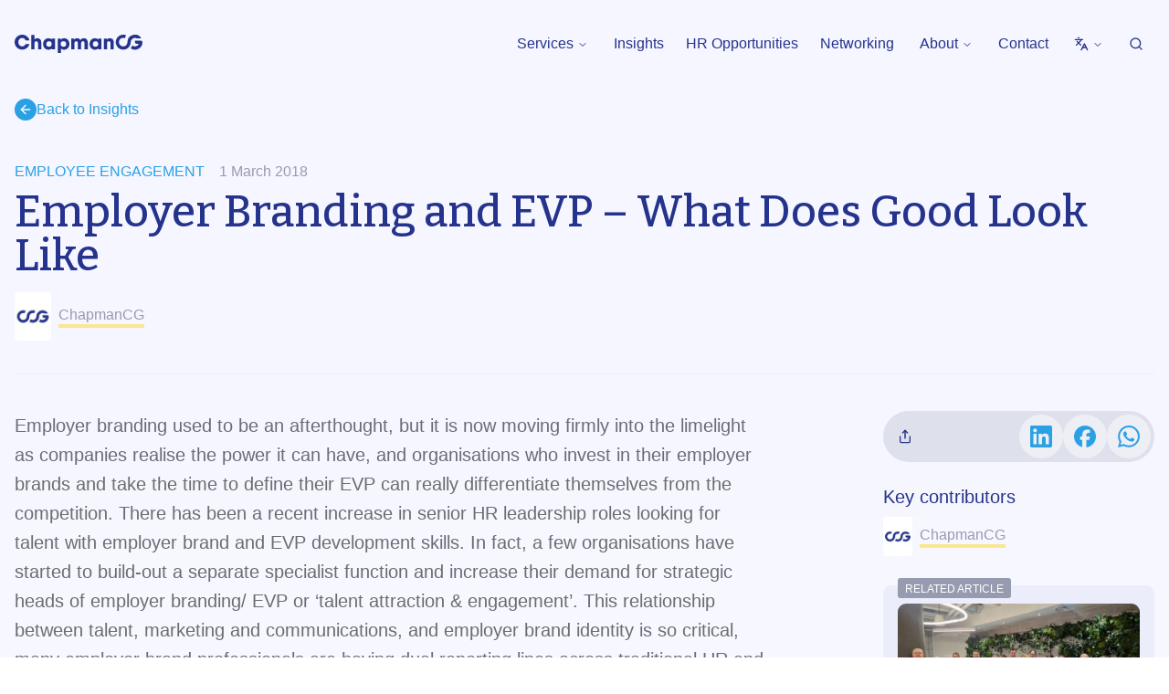

--- FILE ---
content_type: text/html; charset=utf-8
request_url: https://www.chapmancg.com/employee-engagement/employer-branding-and-evp-ndash-what-does-good-look-like
body_size: 22920
content:
<!DOCTYPE html><html lang="en" class="__variable_8cb224"><head><meta charSet="utf-8"/><meta name="viewport" content="width=device-width, initial-scale=1"/><link rel="preload" href="/_next/static/media/b7e61c3e9d0e8bd0-s.p.woff2" as="font" crossorigin="" type="font/woff2"/><link rel="stylesheet" href="/_next/static/css/d690e20f40ea306b.css" data-precedence="next"/><link rel="stylesheet" href="/_next/static/css/3c6ff62e8da1e79f.css" data-precedence="next"/><link rel="stylesheet" href="/_next/static/css/d93041fee0e91cde.css" data-precedence="next"/><link rel="preload" as="script" fetchPriority="low" href="/_next/static/chunks/webpack-b0b1749433090f17.js"/><script src="/_next/static/chunks/bf6a786c-dc3dee788855d93d.js" async=""></script><script src="/_next/static/chunks/831-3a0d422fd3098d35.js" async=""></script><script src="/_next/static/chunks/main-app-875083729025e230.js" async=""></script><script src="/_next/static/chunks/2972-12d10dee55cec065.js" async=""></script><script src="/_next/static/chunks/5878-953cd77f3fb91167.js" async=""></script><script src="/_next/static/chunks/9168-95535122fd913d7d.js" async=""></script><script src="/_next/static/chunks/3863-de2f2b935d30d892.js" async=""></script><script src="/_next/static/chunks/9411-5358d8a76adb24c3.js" async=""></script><script src="/_next/static/chunks/327-6b1d6c2d1c0cc431.js" async=""></script><script src="/_next/static/chunks/6670-1e72ed666650e3c0.js" async=""></script><script src="/_next/static/chunks/878-30ef2ec01c1bb4a4.js" async=""></script><script src="/_next/static/chunks/9791-3bf21b63a649be20.js" async=""></script><script src="/_next/static/chunks/9808-0b14b41cd287aebf.js" async=""></script><script src="/_next/static/chunks/3851-ada3781e91fdc88c.js" async=""></script><script src="/_next/static/chunks/app/(marketing)/layout-d8893465a7e2cc98.js" async=""></script><script src="/_next/static/chunks/933-dbf4bd9e6638cc69.js" async=""></script><script src="/_next/static/chunks/5502-a9b87e1f69d49f9c.js" async=""></script><script src="/_next/static/chunks/1846-03c6c0817e7f1a3e.js" async=""></script><script src="/_next/static/chunks/976-8114b55e6aa159f9.js" async=""></script><script src="/_next/static/chunks/3978-30bf53582377df7f.js" async=""></script><script src="/_next/static/chunks/915-6824af33641671af.js" async=""></script><script src="/_next/static/chunks/5272-ab3d406f184aed33.js" async=""></script><script src="/_next/static/chunks/1927-252a029d45f121a2.js" async=""></script><script src="/_next/static/chunks/app/(marketing)/page-5c742ca920be4bea.js" async=""></script><link rel="preload" href="https://www.googletagmanager.com/gtm.js?id=GTM-K49BMPL" as="script"/><meta name="theme-color" content="#FFF"/><title>Employer Branding and EVP – What Does Good Look Like</title><meta name="description" content="ChapmanCG, The Global HR Executive Search Firm."/><meta name="chapmancg:navbar" content="dark"/><link rel="canonical" href="https://www.chapmancg.com/employee-engagement/employer-branding-and-evp-ndash-what-does-good-look-like"/><meta property="og:title" content="Employer Branding and EVP – What Does Good Look Like"/><meta property="og:description" content="ChapmanCG, The Global HR Executive Search Firm."/><meta property="og:site_name" content="ChapmanCG"/><meta property="og:image" content="https://cdn.sanity.io/images/pudjetxr/production/d00b339d75a88f8b32e8351afde183ea9f3a8958-620x430.jpg?rect=0,41,620,349&amp;w=1920&amp;h=1080&amp;fit=max&amp;dpr=2"/><meta property="og:image:width" content="1920"/><meta property="og:image:height" content="1080"/><meta property="og:image:alt" content="Employer Branding and EVP – What Does Good Look Like"/><meta name="twitter:card" content="summary_large_image"/><meta name="twitter:title" content="Employer Branding and EVP – What Does Good Look Like"/><meta name="twitter:description" content="ChapmanCG, The Global HR Executive Search Firm."/><meta name="twitter:image" content="https://cdn.sanity.io/images/pudjetxr/production/d00b339d75a88f8b32e8351afde183ea9f3a8958-620x430.jpg?rect=0,41,620,349&amp;w=1920&amp;h=1080&amp;fit=max&amp;dpr=2"/><meta name="twitter:image:width" content="1920"/><meta name="twitter:image:height" content="1080"/><meta name="twitter:image:alt" content="Employer Branding and EVP – What Does Good Look Like"/><link rel="icon" href="/favicon.ico" type="image/x-icon" sizes="48x48"/><link rel="icon" href="/icon.png?7226f67e7732c7a7" type="image/png" sizes="96x96"/><link rel="apple-touch-icon" href="/apple-icon.png?f9a354f542c0207b" type="image/png" sizes="180x180"/><meta name="next-size-adjust"/><script src="/_next/static/chunks/polyfills-42372ed130431b0a.js" noModule=""></script></head><!--$--><!--/$--><body><div class="flex min-h-screen flex-col bg-gradient-to-b from-grey-lighter to-white text-grey-dark dark:from-blue-darkest dark:to-black dark:text-offwhite"><!--$--><div class="fixed top-0 left-0 right-0 z-50 flex flex-wrap items-center gap-x-5 transition-all duration-500 py-0 md:py-4"><div class="container mx-auto md:px-4 md:pt-3 md:pb-2 flex flex-row items-center justify-between"><a class="block w-[140px] bg-white py-3 px-4 rounded-br-lg md:bg-transparent md:p-0 md:rounded-none text-brand lg:text-white" href="/"><svg xmlns="http://www.w3.org/2000/svg" viewBox="100 442.743 800 114.507"><path d="M826.48 490.3a46.61 46.61 0 0 1-10.09 28.44 47.23 47.23 0 0 1-9.72 9.17 46.86 46.86 0 1 1-9.1-81.61l-7.75 18.7a26.15 26.15 0 0 0-10.2-2 26.65 26.65 0 0 0-10.2 51.26A26.63 26.63 0 0 0 806.24 490v-.66a46.87 46.87 0 0 1 87.48-23.07h-27.89a20.76 20.76 0 0 0-2.47-1.19A26.66 26.66 0 0 0 826.48 489Zm63.4-10.79h-36.75v10.12a10.12 10.12 0 0 0 10.12 10.12h14.52a26.64 26.64 0 0 1-41.48 10.51A59.94 59.94 0 0 1 826.16 528 46.86 46.86 0 0 0 900 489.63a10.12 10.12 0 0 0-10.12-10.12Zm-696.81-.71c-1.59-9.26-6.71-17.54-15.23-24.85-9-7.68-19-11.09-31.43-11.09-25.82 0-46.41 21.56-46.41 45.44 0 13.64 4.14 25.09 13.89 34.59A47.53 47.53 0 0 0 193.07 501H169c-4.76 10.11-12.55 15.22-21.69 15.22C133 516.19 123 504 123 489.4c0-14 9.75-26.32 24.12-26.32 9.38 0 17.91 5.85 21.81 15.72Zm73.68 55.91V492.2c0-17.67-9.38-27.41-24.85-27.41-8 0-14.62 3.29-17.55 8.77v-29h-20.22v90.14h20.22v-38c0-8.4 3.66-12.91 11.34-12.91 7.42 0 10.84 5 10.84 13.77v37.15Zm85.37 0V467.1H331.9v7.19h-.24c-3.9-6.21-11.57-9.5-19.86-9.5-19.36 0-33.86 16.08-33.86 36.06 0 20.46 13.89 36.17 33.86 36.17 8.89 0 16.93-3.65 19.86-9.62h.24v7.31ZM315 518.14a16.89 16.89 0 0 1-16.81-17.05c0-9.75 7.31-17.42 16.57-17.42a17.15 17.15 0 0 1 17.17 17.18A16.9 16.9 0 0 1 315 518.14Zm74.53 39.11v-28.63c5.49 6 12.43 8.4 20.35 8.4 19.37 0 32.89-16.2 32.89-35.44 0-21.08-13.64-36.79-32.89-36.79-8.41 0-15.84 3-21.2 9.74h-.36v-7.43h-19v90.15Zm16.08-39.11A17.24 17.24 0 1 1 422.52 501a16.87 16.87 0 0 1-16.94 17.14ZM558 534.71v-41.78c0-18.88-10-28.14-25.1-28.14-9.25 0-16.56 4.39-21.43 12.06-4.27-7.67-10.72-12.06-19.49-12.06s-15.11 3.17-18.64 9.5h-.25v-7.19h-18.92v67.61h20.22v-36.42c0-9.38 3.54-14.5 11.45-14.5 7 0 10.11 4.88 10.11 13.65v37.27h20.23v-37.4c0-8.89 3.53-13.52 11.2-13.52 7 0 10.36 3.9 10.36 14.5v36.42Zm85.25 0V467.1H623v7.19h-.24c-3.9-6.21-11.58-9.5-19.86-9.5-19.37 0-33.86 16.08-33.86 36.06 0 20.46 13.88 36.17 33.86 36.17 8.89 0 16.93-3.65 19.86-9.62h.24v7.31Zm-37.15-16.57a16.89 16.89 0 0 1-16.81-17.05c0-9.75 7.31-17.42 16.56-17.42A17.15 17.15 0 0 1 623 500.85a16.9 16.9 0 0 1-16.94 17.29Zm114.49 16.57v-43.12c0-20-12.91-26.8-25.1-26.8-8.16 0-14.13 2.56-18.39 9.5h-.24v-7.19h-18.92v67.61h20.22v-37.27c0-9.14 3.41-13.65 11.57-13.65 7.43 0 10.6 4.27 10.6 13.4v37.52Z" style="fill:currentColor"></path></svg></a><div class="hidden lg:visible lg:flex lg:flex-row gap-2"><div role="menubar" class="flex h-10 items-center space-x-1 rounded-md border bg-transparent p-1 border-none" tabindex="-1" data-orientation="horizontal" style="outline:none"><button type="button" role="menuitem" id="radix-:R35svaH1:" aria-haspopup="menu" aria-expanded="false" data-state="closed" class="flex cursor-default select-none items-center px-3 py-1.5 font-medium outline-none rounded text-base bg-transparent hover:bg-secondary/20 focus:bg-secondary/20 active:bg-secondary/20 data-[state=open]:bg-secondary/20 text-white dark:text-brand-dark focus:text-white dark-focus:text-brand-dark active:text-white data-[state=open]:text-white" tabindex="-1" data-orientation="horizontal" data-radix-collection-item="">Services<svg xmlns="http://www.w3.org/2000/svg" width="24" height="24" viewBox="0 0 24 24" fill="none" stroke="currentColor" stroke-width="2" stroke-linecap="round" stroke-linejoin="round" class="lucide lucide-chevron-down relative top-[1px] ml-1 h-3 w-3 transition duration-200 group-data-[state=open]:rotate-180" aria-hidden="true"><path d="m6 9 6 6 6-6"></path></svg></button></div><a class="rounded hover:bg-secondary/20 block py-2 px-3 text-base text-white dark:text-brand-dark hover:text-white" href="/insights">Insights</a><a class="rounded hover:bg-secondary/20 block py-2 px-3 text-base text-white dark:text-brand-dark hover:text-white" href="/jobs">HR Opportunities</a><a class="rounded hover:bg-secondary/20 block py-2 px-3 text-base text-white dark:text-brand-dark hover:text-white" href="/networking">Networking</a><div role="menubar" class="flex h-10 items-center space-x-1 rounded-md border bg-transparent p-1 border-none" tabindex="-1" data-orientation="horizontal" style="outline:none"><button type="button" role="menuitem" id="radix-:Rb5svaH1:" aria-haspopup="menu" aria-expanded="false" data-state="closed" class="flex cursor-default select-none items-center px-3 py-1.5 font-medium outline-none rounded text-base bg-transparent hover:bg-secondary/20 focus:bg-secondary/20 active:bg-secondary/20 data-[state=open]:bg-secondary/20 text-white dark:text-brand-dark focus:text-white dark-focus:text-brand-dark active:text-white data-[state=open]:text-white" tabindex="-1" data-orientation="horizontal" data-radix-collection-item="">About<svg xmlns="http://www.w3.org/2000/svg" width="24" height="24" viewBox="0 0 24 24" fill="none" stroke="currentColor" stroke-width="2" stroke-linecap="round" stroke-linejoin="round" class="lucide lucide-chevron-down relative top-[1px] ml-1 h-3 w-3 transition duration-200 group-data-[state=open]:rotate-180" aria-hidden="true"><path d="m6 9 6 6 6-6"></path></svg></button></div><a class="rounded hover:bg-secondary/20 block py-2 px-3 text-base text-white dark:text-brand-dark hover:text-white" href="/contact-global">Contact</a><div role="menubar" class="flex h-10 items-center space-x-1 rounded-md border bg-transparent p-1 border-none" tabindex="-1" data-orientation="horizontal" style="outline:none"><button type="button" role="menuitem" id="radix-:Rf5svaH1:" aria-haspopup="menu" aria-expanded="false" data-state="closed" class="flex cursor-default select-none items-center px-3 font-medium outline-none rounded text-base bg-transparent hover:bg-secondary/20 focus:bg-secondary/20 active:bg-secondary/20 data-[state=open]:bg-secondary/20 text-white dark:text-brand-dark focus:text-white dark-focus:text-brand-dark active:text-white data-[state=open]:text-white py-3" tabindex="-1" data-orientation="horizontal" data-radix-collection-item=""><svg xmlns="http://www.w3.org/2000/svg" width="24" height="24" viewBox="0 0 24 24" fill="none" stroke="currentColor" stroke-width="2" stroke-linecap="round" stroke-linejoin="round" class="lucide lucide-languages h-4 w-4"><path d="m5 8 6 6"></path><path d="m4 14 6-6 2-3"></path><path d="M2 5h12"></path><path d="M7 2h1"></path><path d="m22 22-5-10-5 10"></path><path d="M14 18h6"></path></svg><svg xmlns="http://www.w3.org/2000/svg" width="24" height="24" viewBox="0 0 24 24" fill="none" stroke="currentColor" stroke-width="2" stroke-linecap="round" stroke-linejoin="round" class="lucide lucide-chevron-down relative top-[1px] ml-1 h-3 w-3 transition duration-200 group-data-[state=open]:rotate-180" aria-hidden="true"><path d="m6 9 6 6 6-6"></path></svg></button></div><a class="rounded hover:bg-secondary/20 block py-2 px-3 text-base text-white dark:text-brand-dark hover:text-white" href="/search"><svg xmlns="http://www.w3.org/2000/svg" width="24" height="24" viewBox="0 0 24 24" fill="none" stroke="currentColor" stroke-width="2" stroke-linecap="round" stroke-linejoin="round" class="lucide lucide-search h-4 w-4 mt-1"><circle cx="11" cy="11" r="8"></circle><path d="m21 21-4.3-4.3"></path></svg></a></div><button class="inline-flex items-center justify-center whitespace-nowrap rounded-md text-base font-medium ring-offset-background transition-colors focus-visible:outline-none focus-visible:ring-2 focus-visible:ring-ring focus-visible:ring-offset-2 disabled:pointer-events-none disabled:opacity-50 hover:bg-blue-light/20 hover:text-brand data-[state=open]:bg-blue-light/20 data-[state=open]:text-brand h-10 px-3 py-2 pt-3 lg:hidden text-brand dark:text-brand-dark" type="button" aria-haspopup="dialog" aria-expanded="false" aria-controls="radix-:R1lsva:" data-state="closed"><svg xmlns="http://www.w3.org/2000/svg" width="24" height="24" viewBox="0 0 24 24" fill="none" stroke="currentColor" stroke-width="2" stroke-linecap="round" stroke-linejoin="round" class="lucide lucide-menu w-4 h-4"><line x1="4" x2="20" y1="12" y2="12"></line><line x1="4" x2="20" y1="6" y2="6"></line><line x1="4" x2="20" y1="18" y2="18"></line></svg></button></div></div><!--/$--><div class=""><!--$--><!--$--><div class="pt-16"><div class="container mx-auto px-4 py-5"><div class="py-4 lg:py-6"><a class="block group transition-all duration-300 cursor-pointer text-primary hover:text-brand text-base leading-tight" href="/insights"><span class="flex gap-2 flex-row items-center justify-start text-left h-full"><span class="rounded-full flex items-center justify-center align-center transition-colors shrink-0 bg-primary text-primary-foreground group-hover:bg-brand w-6 h-6"><svg xmlns="http://www.w3.org/2000/svg" width="24" height="24" viewBox="0 0 24 24" fill="none" stroke="currentColor" stroke-width="2" stroke-linecap="round" stroke-linejoin="round" class="lucide lucide-arrow-left block w-4 h-4"><path d="m12 19-7-7 7-7"></path><path d="M19 12H5"></path></svg></span><span>Back to Insights</span></span></a></div><article><div class="my-4 lg:my-5 pb-4 lg:pb-5 border-b border-grey-light"><div class=""><div class="mb-2 mr-4"><a class="uppercase text-primary font-medium mr-4" href="/employee-engagement">Employee Engagement</a><span class="text-secondary font-medium">1 March 2018</span></div><h1 class="text-2xl md:text-3xl lg:text-5xl font-medium text-brand dark:text-brand-dark font-serif mr-4 lg:mr-10">Employer Branding and EVP – What Does Good Look Like</h1><div class="flex flex-col md:flex-row md:flex-wrap gap-4 md:items-center md:justify-between"><ul class="mx-0 md:my-4 list-none gap-4 flex-row flex"><li class=""><a class="flex flex-row items-center text-secondary hover:text-primary" href="/team/chapmancg"><span class="w-10 aspect-[3/4] block bg-white mr-2"><div><div class="w-full overflow-hidden bg-transparent "><img alt="ChapmanCG" loading="lazy" width="90" height="120" decoding="async" data-nimg="1" class="rounded" style="color:transparent;background-size:cover;background-position:50% 50%;background-repeat:no-repeat;background-image:url(&quot;data:image/svg+xml;charset=utf-8,%3Csvg xmlns=&#x27;http://www.w3.org/2000/svg&#x27; viewBox=&#x27;0 0 90 120&#x27;%3E%3Cfilter id=&#x27;b&#x27; color-interpolation-filters=&#x27;sRGB&#x27;%3E%3CfeGaussianBlur stdDeviation=&#x27;20&#x27;/%3E%3CfeColorMatrix values=&#x27;1 0 0 0 0 0 1 0 0 0 0 0 1 0 0 0 0 0 100 -1&#x27; result=&#x27;s&#x27;/%3E%3CfeFlood x=&#x27;0&#x27; y=&#x27;0&#x27; width=&#x27;100%25&#x27; height=&#x27;100%25&#x27;/%3E%3CfeComposite operator=&#x27;out&#x27; in=&#x27;s&#x27;/%3E%3CfeComposite in2=&#x27;SourceGraphic&#x27;/%3E%3CfeGaussianBlur stdDeviation=&#x27;20&#x27;/%3E%3C/filter%3E%3Cimage width=&#x27;100%25&#x27; height=&#x27;100%25&#x27; x=&#x27;0&#x27; y=&#x27;0&#x27; preserveAspectRatio=&#x27;none&#x27; style=&#x27;filter: url(%23b);&#x27; href=&#x27;https://cdn.sanity.io/images/pudjetxr/production/7d6706e1ed6a20645b294ce01906ecc13b6f5f0e-300x400.png?w=15&amp;h=20&amp;blur=10&amp;fit=max&#x27;/%3E%3C/svg%3E&quot;)" sizes=" (max-width: 768px) 100vw, (max-width: 1200px) 50vw, 40vw" srcSet="/_next/image?url=https%3A%2F%2Fcdn.sanity.io%2Fimages%2Fpudjetxr%2Fproduction%2F7d6706e1ed6a20645b294ce01906ecc13b6f5f0e-300x400.png%3Fbg%3DEBEDFB%26w%3D90%26h%3D120%26fit%3Dfill&amp;w=256&amp;q=75 256w, /_next/image?url=https%3A%2F%2Fcdn.sanity.io%2Fimages%2Fpudjetxr%2Fproduction%2F7d6706e1ed6a20645b294ce01906ecc13b6f5f0e-300x400.png%3Fbg%3DEBEDFB%26w%3D90%26h%3D120%26fit%3Dfill&amp;w=384&amp;q=75 384w, /_next/image?url=https%3A%2F%2Fcdn.sanity.io%2Fimages%2Fpudjetxr%2Fproduction%2F7d6706e1ed6a20645b294ce01906ecc13b6f5f0e-300x400.png%3Fbg%3DEBEDFB%26w%3D90%26h%3D120%26fit%3Dfill&amp;w=640&amp;q=75 640w, /_next/image?url=https%3A%2F%2Fcdn.sanity.io%2Fimages%2Fpudjetxr%2Fproduction%2F7d6706e1ed6a20645b294ce01906ecc13b6f5f0e-300x400.png%3Fbg%3DEBEDFB%26w%3D90%26h%3D120%26fit%3Dfill&amp;w=750&amp;q=75 750w, /_next/image?url=https%3A%2F%2Fcdn.sanity.io%2Fimages%2Fpudjetxr%2Fproduction%2F7d6706e1ed6a20645b294ce01906ecc13b6f5f0e-300x400.png%3Fbg%3DEBEDFB%26w%3D90%26h%3D120%26fit%3Dfill&amp;w=828&amp;q=75 828w, /_next/image?url=https%3A%2F%2Fcdn.sanity.io%2Fimages%2Fpudjetxr%2Fproduction%2F7d6706e1ed6a20645b294ce01906ecc13b6f5f0e-300x400.png%3Fbg%3DEBEDFB%26w%3D90%26h%3D120%26fit%3Dfill&amp;w=1080&amp;q=75 1080w, /_next/image?url=https%3A%2F%2Fcdn.sanity.io%2Fimages%2Fpudjetxr%2Fproduction%2F7d6706e1ed6a20645b294ce01906ecc13b6f5f0e-300x400.png%3Fbg%3DEBEDFB%26w%3D90%26h%3D120%26fit%3Dfill&amp;w=1200&amp;q=75 1200w, /_next/image?url=https%3A%2F%2Fcdn.sanity.io%2Fimages%2Fpudjetxr%2Fproduction%2F7d6706e1ed6a20645b294ce01906ecc13b6f5f0e-300x400.png%3Fbg%3DEBEDFB%26w%3D90%26h%3D120%26fit%3Dfill&amp;w=1920&amp;q=75 1920w, /_next/image?url=https%3A%2F%2Fcdn.sanity.io%2Fimages%2Fpudjetxr%2Fproduction%2F7d6706e1ed6a20645b294ce01906ecc13b6f5f0e-300x400.png%3Fbg%3DEBEDFB%26w%3D90%26h%3D120%26fit%3Dfill&amp;w=2048&amp;q=75 2048w, /_next/image?url=https%3A%2F%2Fcdn.sanity.io%2Fimages%2Fpudjetxr%2Fproduction%2F7d6706e1ed6a20645b294ce01906ecc13b6f5f0e-300x400.png%3Fbg%3DEBEDFB%26w%3D90%26h%3D120%26fit%3Dfill&amp;w=3840&amp;q=75 3840w" src="/_next/image?url=https%3A%2F%2Fcdn.sanity.io%2Fimages%2Fpudjetxr%2Fproduction%2F7d6706e1ed6a20645b294ce01906ecc13b6f5f0e-300x400.png%3Fbg%3DEBEDFB%26w%3D90%26h%3D120%26fit%3Dfill&amp;w=3840&amp;q=75"/></div></div></span><span class="block leading-tight font-medium border-b-4 border-accent/50 hover:border-accent">ChapmanCG</span></a></li></ul></div></div></div><div class="lg:grid lg:grid-cols-12 gap-2 lg:gap-5"><div class="lg:col-span-8 py-3 lg:py-5"><p class="text-xl font-light leading-relaxed">Employer branding used to be an afterthought, but it is now moving firmly into the limelight as companies realise the power it can have, and organisations who invest in their employer brands and take the time to define their EVP can really differentiate themselves from the competition. There has been a recent increase in senior HR leadership roles looking for talent with employer brand and EVP development skills. In fact, a few organisations have started to build-out a separate specialist function and increase their demand for strategic heads of employer branding/ EVP or ‘talent attraction &amp; engagement’. This relationship between talent, marketing and communications, and employer brand identity is so critical, many employer brand professionals are having dual reporting lines across traditional HR and the business to ensure effective alignment. But juggling budget and resource constraints can be particularly difficult and some employer brand leaders have to work with lean budgets and resources. Hiring someone with a marketing background can help bridge the gap between the functions, and often people from campus or broader TA backgrounds migrate into this space. However, the challenge is finding the right talent to understand that the EVP strategy needs to be holistic; it must encompass and be embedded throughout the employee lifecycle: attraction, experience, development and growth, culture and leadership.</p><h2 class="text-brand text-3xl mt-3 mb-2">The complexity of being global</h2><p class="text-xl font-light leading-relaxed">Talent is more mobile than ever before and there is a need for organisations to ensure they are consistent in the way they market themselves as employers. Many organisations are struggling to build a consistent employer brand, and the most effective ones are those that have a consistent global, yet agile, framework that can be tweaked for certain markets–the fundamental messaging has to be the same, but the tone and sentiment should vary based on market differentiators. This fragmentation of the employer brand and employee experience is also true across business divisions and functions. Key elements like company values and culture must always have global consistency, but the reality is, each market (including) division operates in a unique sub-culture, if you will, that must be considered and accounted for when developing a global/company employer brand strategy and EVP.</p><h2 class="text-brand text-3xl mt-3 mb-2">Leverage technology</h2><p class="text-xl font-light leading-relaxed">If most organisations aren’t using AI, they are actively looking for ways to leverage machine learning. The most progressive companies are using it to help with talent acquisition efforts around specific targeting, programmatic advertising to and selection of candidates. And while a lot of organisations are excited about leveraging these technologies, measuring the impact and (defining) success of the employer brand, EVP and employee experience is not always straightforward. Engagement on digital channels can be one obvious litmus test, but then how each organisation and division defines engagement is relative (likes vs comments vs shares vs views). Glassdoor, LinkedIn, and other social channels can be insightful in understanding people’s opinions and experiences at certain companies. Ideally, employees are the ambassadors rather than the detractors, so encouraging and actively creating employee brand ambassadors is a key strategy to creating a robust EVP. But, like so much of anything involving technology, it’s important to constantly review and refresh both the messaging and the channels for employee branding. What works one day won’t always be relevant the next. Interestingly, digital distribution can help a lot with consistency. Brands (employer or consumer) need to be simple to understand and easy to remember (no one will remember your 9 brand pillars!), says Thomas Delorme, Vice President at TMP Worldwide. Inconsistency was less perceptible 20 years go, but now every information in any market is within reach, at the mere cost of a few clicks. “Digital also helps companies move from telling their audience who they are and what they stand for to letting their targets experience the brand. Feelings are more memorable than information.”</p><h2 class="text-brand text-3xl mt-3 mb-2">Measuring the employer brand</h2><p class="text-xl font-light leading-relaxed">Nimai Swaroop, an employer branding expert who has worked with Diageo, Shell, RBS and The British Army, agreed that a constant review and realignment to the market is essential: “Technology is a great enabler in helping organisations activate their employer brand and also measure impact. There are existing platforms that can help organisations provide local capability for teams to access relevant materials and ensure consistency. Measuring your employer brand is actually not that hard. There are both qualitative and quantitative measures that can be put in place to measure the relevance and resonance of messages. The quality of hires and application-to-hire ratios are also a direct result of effectively targeting candidates, and therefore, you can draw conclusions on the impact of employer brand on your cost of hiring and retention of talent. Further, there are a number of external indices that measure your employer brand.” While others agree with Ms Swaroop that it’s essential to recalibrate, but don’t necessarily find it so easy because organisations are now actively targeting passive talent, and passive talent is the hard to convert. Therefore, using the same metrics to determine success doesn’t make sense. But regardless of whether one finds it easy or a challenge, employee advocacy is crucial to building an authentic employee brand. “Hearing from a brand is nice, hearing from employees is real,” says Marije van der Togt, Senior Recruitment Marketing Manager for EMEA at Philips. “The actual opportunity to live the brand as an employee (and share it) and as a candidate is powerful.” Other technologies such as VR and immersive gaming allow candidates to experience the brand and bring it to life.</p><h2 class="text-brand text-3xl mt-3 mb-2">Creating your EVP</h2><p class="text-xl font-light leading-relaxed">Keep it simple and start small.</p><p class="text-xl font-light leading-relaxed">1. Build a consistent brand and a solid EVP.</p><p class="text-xl font-light leading-relaxed">2. Expose that brand to relevant social channels.</p><p class="text-xl font-light leading-relaxed">3. Prioritise a stellar candidate experience.</p><p class="text-xl font-light leading-relaxed">Bring it to life with these six steps:</p><ol class="list-decimal ml-6 my-4 text-xl font-light leading-relaxed"><li class="mb-2">Leverage the EVP attributes of the aspirational companies you would like to hire from (where your most successful employees come from). And validate them with Glassdoor or Kununu if possible, so you can look into employee brand experience as well.</li><li class="mb-2">Use insights; let the data do the talking and build an EVP that is driven out of your research both internally and externally. Keep it honest, differentiated and relevant.</li><li class="mb-2">Balance the differentiating EVP attributes you distinguish with a number of high performing employees in your organization.</li><li class="mb-2">Validate the attributes with business leaders and HR to make sure they are consistent with the employee experience. They must be aligned with what the senior leadership wants the company to be <em>and</em> the actual employee experience.</li><li class="mb-2">Refresh. Make sure you validate this every few years, and importantly, keep it simple and focused on answering the ‘why’ from a candidate perspective first, not just the organisation’s.</li><li class="mb-2">Deliver a high-level EVP that can be used to develop proof points per market or priority segment so they can be designed to meet the needs of specific audiences.</li></ol><p class="text-xl font-light leading-relaxed">Mr Swaroop says, “This social landscape has led to more transparency, pushing organisations to keep on top of their game and build out their employer brand and ensure their promise meets the ‘lived experience&#x27; internally. There is a growing need for organisations to understand how they are perceived by candidates, what motivates them and helps retain them. Investing in your employer brand can help you dig in and surface those insights.” Mr Delorme believes there are two key things factors that organisations must focus on today regarding employer branding.</p><p class="text-xl font-light leading-relaxed">1. Differentiation: How many EVPs are articulated around &quot;great place to learn and grow&quot; + &quot;chance to make an impact&quot;, if that&#x27;s all you have, it’s the same as having &quot;innovation&quot; in your values, EVPs need to go beyond the simple hygiene factor.</p><p class="text-xl font-light leading-relaxed">2. Authenticity: If your employee&#x27;s voices do not reinforce and augment your message, you are wasting your time. Embrace your strength and your weaknesses to leverage your employee ambassador voices.</p><p class="text-xl font-light leading-relaxed">Hiring good talent remains a key challenge for most CEO&#x27;s and senior leaders and there is considerable amount of discussion and investment being made by companies to build out their employer brand to recruit &amp; retain good people.</p><div class="my-6 pt-6 border-t border-grey-light"><h3 class="text-xl md:text-2xl lg:text-3xl 2xl:text-4xl font-normal text-brand dark:text-brand-dark">Keep up with the latest HR trends</h3><div class="flex flex-col md:flex-row gap-4 mt-4"><a class="block group transition-all duration-300 cursor-pointer text-primary hover:text-brand text-xl leading-tight" href="http://www.linkedin.com/company/2528679"><span class="flex gap-2 flex-row items-center justify-start text-left h-full"><span class="rounded-full flex items-center justify-center align-center transition-colors shrink-0 bg-primary text-primary-foreground group-hover:bg-brand w-8 h-8"><svg xmlns="http://www.w3.org/2000/svg" width="24" height="24" viewBox="0 0 24 24" fill="none" stroke="currentColor" stroke-width="2" stroke-linecap="round" stroke-linejoin="round" class="lucide lucide-arrow-up-right block w-4 h-4"><path d="M7 7h10v10"></path><path d="M7 17 17 7"></path></svg></span><span>Connect on LinkedIn</span></span></a><a class="block group transition-all duration-300 cursor-pointer text-primary hover:text-brand text-xl leading-tight" href="/subscribe"><span class="flex gap-2 flex-row items-center justify-start text-left h-full"><span class="rounded-full flex items-center justify-center align-center transition-colors shrink-0 bg-primary text-primary-foreground group-hover:bg-brand w-8 h-8"><svg xmlns="http://www.w3.org/2000/svg" width="24" height="24" viewBox="0 0 24 24" fill="none" stroke="currentColor" stroke-width="2" stroke-linecap="round" stroke-linejoin="round" class="lucide lucide-arrow-up-right block w-4 h-4"><path d="M7 7h10v10"></path><path d="M7 17 17 7"></path></svg></span><span>Subscribe to our Global HR Update</span></span></a></div></div><div class="my-4"><ul class="m-0 list-none gap-2 flex-row flex flex-wrap"><li><a class="inline-flex items-center justify-center whitespace-nowrap rounded-md text-base ring-offset-background transition-colors focus-visible:outline-none focus-visible:ring-2 focus-visible:ring-ring focus-visible:ring-offset-2 disabled:pointer-events-none disabled:opacity-50 border-2 border-blue-dark/10 bg-background hover:bg-yellow/20 text-blue-dark font-medium px-2 py-1 pt-2" href="/insights/tag/employer-branding">Employer Branding</a></li><li><a class="inline-flex items-center justify-center whitespace-nowrap rounded-md text-base ring-offset-background transition-colors focus-visible:outline-none focus-visible:ring-2 focus-visible:ring-ring focus-visible:ring-offset-2 disabled:pointer-events-none disabled:opacity-50 border-2 border-blue-dark/10 bg-background hover:bg-yellow/20 text-blue-dark font-medium px-2 py-1 pt-2" href="/insights/tag/employee-value-equation">Employee Value Equation</a></li><li><a class="inline-flex items-center justify-center whitespace-nowrap rounded-md text-base ring-offset-background transition-colors focus-visible:outline-none focus-visible:ring-2 focus-visible:ring-ring focus-visible:ring-offset-2 disabled:pointer-events-none disabled:opacity-50 border-2 border-blue-dark/10 bg-background hover:bg-yellow/20 text-blue-dark font-medium px-2 py-1 pt-2" href="/insights/tag/employee-lifecycle">Employee Lifecycle</a></li><li><a class="inline-flex items-center justify-center whitespace-nowrap rounded-md text-base ring-offset-background transition-colors focus-visible:outline-none focus-visible:ring-2 focus-visible:ring-ring focus-visible:ring-offset-2 disabled:pointer-events-none disabled:opacity-50 border-2 border-blue-dark/10 bg-background hover:bg-yellow/20 text-blue-dark font-medium px-2 py-1 pt-2" href="/insights/tag/employee-value-proposition">Employee Value Proposition</a></li></ul></div></div><div class="lg:col-span-1 py-3 lg:py-5"></div><div class="lg:col-span-3 py-5"><div class="bg-secondary/25 dark:bg-secondary/15 rounded-full flex flex-row py-1 px-1 gap-2 items-center justify-between mb-6"><div class="p-3"><svg xmlns="http://www.w3.org/2000/svg" width="24" height="24" viewBox="0 0 24 24" fill="none" stroke="currentColor" stroke-width="2" stroke-linecap="round" stroke-linejoin="round" class="lucide lucide-share w-4 h-4 text-brand dark:text-brand-dark"><path d="M4 12v8a2 2 0 0 0 2 2h12a2 2 0 0 0 2-2v-8"></path><polyline points="16 6 12 2 8 6"></polyline><line x1="12" x2="12" y1="2" y2="15"></line></svg></div><div class="flex flex-row items-center gap-2"><a href="https://linkedin.com/shareArticle?url=https://chapmancg.com/employee-engagement/employer-branding-and-evp-ndash-what-does-good-look-like&amp;title=Employer Branding and EVP – What Does Good Look Like" class="p-3 rounded-full bg-white/50 dark:bg-black/50 hover:bg-white/90 dark:hover:bg-black/90"><svg xmlns="http://www.w3.org/2000/svg" width="24" height="24" fill="currentColor" viewBox="0 0 24 24" class="text-primary"><title>LinkedIn</title><path d="M20.447 20.452h-3.554v-5.569c0-1.328-.027-3.037-1.852-3.037-1.853 0-2.136 1.445-2.136 2.939v5.667H9.351V9h3.414v1.561h.046c.477-.9 1.637-1.85 3.37-1.85 3.601 0 4.267 2.37 4.267 5.455v6.286zM5.337 7.433c-1.144 0-2.063-.926-2.063-2.065 0-1.138.92-2.063 2.063-2.063 1.14 0 2.064.925 2.064 2.063 0 1.139-.925 2.065-2.064 2.065zm1.782 13.019H3.555V9h3.564v11.452zM22.225 0H1.771C.792 0 0 .774 0 1.729v20.542C0 23.227.792 24 1.771 24h20.451C23.2 24 24 23.227 24 22.271V1.729C24 .774 23.2 0 22.222 0h.003z"></path></svg></a><a href="https://www.facebook.com/sharer/sharer.php?u=https://chapmancg.com/employee-engagement/employer-branding-and-evp-ndash-what-does-good-look-like" class="p-3 rounded-full bg-white/50 dark:bg-black/50 hover:bg-white/90 dark:hover:bg-black/90"><svg xmlns="http://www.w3.org/2000/svg" width="24" height="24" fill="currentColor" viewBox="0 0 24 24" class="text-primary"><title>Facebook</title><path d="M9.101 23.691v-7.98H6.627v-3.667h2.474v-1.58c0-4.085 1.848-5.978 5.858-5.978.401 0 .955.042 1.468.103a8.68 8.68 0 0 1 1.141.195v3.325a8.623 8.623 0 0 0-.653-.036 26.805 26.805 0 0 0-.733-.009c-.707 0-1.259.096-1.675.309a1.686 1.686 0 0 0-.679.622c-.258.42-.374.995-.374 1.752v1.297h3.919l-.386 2.103-.287 1.564h-3.246v8.245C19.396 23.238 24 18.179 24 12.044c0-6.627-5.373-12-12-12s-12 5.373-12 12c0 5.628 3.874 10.35 9.101 11.647Z"></path></svg></a><a href="https://api.whatsapp.com/send/?text=Check%20out%20this%20article%20by%20ChapmanCG%20https://chapmancg.com/employee-engagement/employer-branding-and-evp-ndash-what-does-good-look-like" class="p-3 rounded-full bg-white/50 dark:bg-black/50 hover:bg-white/90 dark:hover:bg-black/90"><svg xmlns="http://www.w3.org/2000/svg" width="24" height="24" fill="currentColor" viewBox="0 0 24 24" class="text-primary"><title>WhatsApp</title><path d="M17.472 14.382c-.297-.149-1.758-.867-2.03-.967-.273-.099-.471-.148-.67.15-.197.297-.767.966-.94 1.164-.173.199-.347.223-.644.075-.297-.15-1.255-.463-2.39-1.475-.883-.788-1.48-1.761-1.653-2.059-.173-.297-.018-.458.13-.606.134-.133.298-.347.446-.52.149-.174.198-.298.298-.497.099-.198.05-.371-.025-.52-.075-.149-.669-1.612-.916-2.207-.242-.579-.487-.5-.669-.51-.173-.008-.371-.01-.57-.01-.198 0-.52.074-.792.372-.272.297-1.04 1.016-1.04 2.479 0 1.462 1.065 2.875 1.213 3.074.149.198 2.096 3.2 5.077 4.487.709.306 1.262.489 1.694.625.712.227 1.36.195 1.871.118.571-.085 1.758-.719 2.006-1.413.248-.694.248-1.289.173-1.413-.074-.124-.272-.198-.57-.347m-5.421 7.403h-.004a9.87 9.87 0 01-5.031-1.378l-.361-.214-3.741.982.998-3.648-.235-.374a9.86 9.86 0 01-1.51-5.26c.001-5.45 4.436-9.884 9.888-9.884 2.64 0 5.122 1.03 6.988 2.898a9.825 9.825 0 012.893 6.994c-.003 5.45-4.437 9.884-9.885 9.884m8.413-18.297A11.815 11.815 0 0012.05 0C5.495 0 .16 5.335.157 11.892c0 2.096.547 4.142 1.588 5.945L.057 24l6.305-1.654a11.882 11.882 0 005.683 1.448h.005c6.554 0 11.89-5.335 11.893-11.893a11.821 11.821 0 00-3.48-8.413Z"></path></svg></a></div></div><div><h2 class="text-brand lg:text-xl font-medium mb-2">Key contributors</h2><ul class="m-0 list-none gap-2 flex-col flex"><li class=""><a class="flex flex-row items-center text-secondary hover:text-primary" href="/team/chapmancg"><span class="w-8 aspect-[3/4] block bg-white mr-2"><div><div class="w-full overflow-hidden bg-transparent "><img alt="ChapmanCG" loading="lazy" width="90" height="120" decoding="async" data-nimg="1" class="rounded" style="color:transparent;background-size:cover;background-position:50% 50%;background-repeat:no-repeat;background-image:url(&quot;data:image/svg+xml;charset=utf-8,%3Csvg xmlns=&#x27;http://www.w3.org/2000/svg&#x27; viewBox=&#x27;0 0 90 120&#x27;%3E%3Cfilter id=&#x27;b&#x27; color-interpolation-filters=&#x27;sRGB&#x27;%3E%3CfeGaussianBlur stdDeviation=&#x27;20&#x27;/%3E%3CfeColorMatrix values=&#x27;1 0 0 0 0 0 1 0 0 0 0 0 1 0 0 0 0 0 100 -1&#x27; result=&#x27;s&#x27;/%3E%3CfeFlood x=&#x27;0&#x27; y=&#x27;0&#x27; width=&#x27;100%25&#x27; height=&#x27;100%25&#x27;/%3E%3CfeComposite operator=&#x27;out&#x27; in=&#x27;s&#x27;/%3E%3CfeComposite in2=&#x27;SourceGraphic&#x27;/%3E%3CfeGaussianBlur stdDeviation=&#x27;20&#x27;/%3E%3C/filter%3E%3Cimage width=&#x27;100%25&#x27; height=&#x27;100%25&#x27; x=&#x27;0&#x27; y=&#x27;0&#x27; preserveAspectRatio=&#x27;none&#x27; style=&#x27;filter: url(%23b);&#x27; href=&#x27;https://cdn.sanity.io/images/pudjetxr/production/7d6706e1ed6a20645b294ce01906ecc13b6f5f0e-300x400.png?w=15&amp;h=20&amp;blur=10&amp;fit=max&#x27;/%3E%3C/svg%3E&quot;)" sizes=" (max-width: 768px) 100vw, (max-width: 1200px) 50vw, 40vw" srcSet="/_next/image?url=https%3A%2F%2Fcdn.sanity.io%2Fimages%2Fpudjetxr%2Fproduction%2F7d6706e1ed6a20645b294ce01906ecc13b6f5f0e-300x400.png%3Fbg%3DEBEDFB%26w%3D90%26h%3D120%26fit%3Dfill&amp;w=256&amp;q=75 256w, /_next/image?url=https%3A%2F%2Fcdn.sanity.io%2Fimages%2Fpudjetxr%2Fproduction%2F7d6706e1ed6a20645b294ce01906ecc13b6f5f0e-300x400.png%3Fbg%3DEBEDFB%26w%3D90%26h%3D120%26fit%3Dfill&amp;w=384&amp;q=75 384w, /_next/image?url=https%3A%2F%2Fcdn.sanity.io%2Fimages%2Fpudjetxr%2Fproduction%2F7d6706e1ed6a20645b294ce01906ecc13b6f5f0e-300x400.png%3Fbg%3DEBEDFB%26w%3D90%26h%3D120%26fit%3Dfill&amp;w=640&amp;q=75 640w, /_next/image?url=https%3A%2F%2Fcdn.sanity.io%2Fimages%2Fpudjetxr%2Fproduction%2F7d6706e1ed6a20645b294ce01906ecc13b6f5f0e-300x400.png%3Fbg%3DEBEDFB%26w%3D90%26h%3D120%26fit%3Dfill&amp;w=750&amp;q=75 750w, /_next/image?url=https%3A%2F%2Fcdn.sanity.io%2Fimages%2Fpudjetxr%2Fproduction%2F7d6706e1ed6a20645b294ce01906ecc13b6f5f0e-300x400.png%3Fbg%3DEBEDFB%26w%3D90%26h%3D120%26fit%3Dfill&amp;w=828&amp;q=75 828w, /_next/image?url=https%3A%2F%2Fcdn.sanity.io%2Fimages%2Fpudjetxr%2Fproduction%2F7d6706e1ed6a20645b294ce01906ecc13b6f5f0e-300x400.png%3Fbg%3DEBEDFB%26w%3D90%26h%3D120%26fit%3Dfill&amp;w=1080&amp;q=75 1080w, /_next/image?url=https%3A%2F%2Fcdn.sanity.io%2Fimages%2Fpudjetxr%2Fproduction%2F7d6706e1ed6a20645b294ce01906ecc13b6f5f0e-300x400.png%3Fbg%3DEBEDFB%26w%3D90%26h%3D120%26fit%3Dfill&amp;w=1200&amp;q=75 1200w, /_next/image?url=https%3A%2F%2Fcdn.sanity.io%2Fimages%2Fpudjetxr%2Fproduction%2F7d6706e1ed6a20645b294ce01906ecc13b6f5f0e-300x400.png%3Fbg%3DEBEDFB%26w%3D90%26h%3D120%26fit%3Dfill&amp;w=1920&amp;q=75 1920w, /_next/image?url=https%3A%2F%2Fcdn.sanity.io%2Fimages%2Fpudjetxr%2Fproduction%2F7d6706e1ed6a20645b294ce01906ecc13b6f5f0e-300x400.png%3Fbg%3DEBEDFB%26w%3D90%26h%3D120%26fit%3Dfill&amp;w=2048&amp;q=75 2048w, /_next/image?url=https%3A%2F%2Fcdn.sanity.io%2Fimages%2Fpudjetxr%2Fproduction%2F7d6706e1ed6a20645b294ce01906ecc13b6f5f0e-300x400.png%3Fbg%3DEBEDFB%26w%3D90%26h%3D120%26fit%3Dfill&amp;w=3840&amp;q=75 3840w" src="/_next/image?url=https%3A%2F%2Fcdn.sanity.io%2Fimages%2Fpudjetxr%2Fproduction%2F7d6706e1ed6a20645b294ce01906ecc13b6f5f0e-300x400.png%3Fbg%3DEBEDFB%26w%3D90%26h%3D120%26fit%3Dfill&amp;w=3840&amp;q=75"/></div></div></span><span class="block leading-tight font-medium border-b-4 border-accent/50 hover:border-accent">ChapmanCG</span></a></li></ul></div><div class="my-3 lg:my-8 bg-grey-light rounded-lg p-4 pt-5 relative"><div class="absolute -top-2 left-4 bg-secondary z-10 px-2 pt-1 pb-0.5 rounded text-white uppercase font-medium text-xs">Related article</div><article class="max-w-lg lg:max-w-full"><a class="block group" href="/future-of-work/navigating-economic-tides-how-hr-can-promote-resilience-across-a-business"><div class="grid grid-cols-1 gap-4 items-start md:grid-cols-1"><div class="relative"><div><div class="w-full overflow-hidden bg-transparent relative aspect-video bg-grey-light rounded-lg basis-1/2 grow-0 shrink-0 transition-all"><img alt="Navigating Economic Tides: How HR Can Promote Resilience Across A Business" loading="lazy" width="1920" height="1080" decoding="async" data-nimg="1" style="color:transparent;background-size:cover;background-position:50% 50%;background-repeat:no-repeat;background-image:url(&quot;data:image/svg+xml;charset=utf-8,%3Csvg xmlns=&#x27;http://www.w3.org/2000/svg&#x27; viewBox=&#x27;0 0 1920 1080&#x27;%3E%3Cfilter id=&#x27;b&#x27; color-interpolation-filters=&#x27;sRGB&#x27;%3E%3CfeGaussianBlur stdDeviation=&#x27;20&#x27;/%3E%3CfeColorMatrix values=&#x27;1 0 0 0 0 0 1 0 0 0 0 0 1 0 0 0 0 0 100 -1&#x27; result=&#x27;s&#x27;/%3E%3CfeFlood x=&#x27;0&#x27; y=&#x27;0&#x27; width=&#x27;100%25&#x27; height=&#x27;100%25&#x27;/%3E%3CfeComposite operator=&#x27;out&#x27; in=&#x27;s&#x27;/%3E%3CfeComposite in2=&#x27;SourceGraphic&#x27;/%3E%3CfeGaussianBlur stdDeviation=&#x27;20&#x27;/%3E%3C/filter%3E%3Cimage width=&#x27;100%25&#x27; height=&#x27;100%25&#x27; x=&#x27;0&#x27; y=&#x27;0&#x27; preserveAspectRatio=&#x27;none&#x27; style=&#x27;filter: url(%23b);&#x27; href=&#x27;https://cdn.sanity.io/images/pudjetxr/production/6c89e033a8e7601cd8a9a24df748dc157cb0fb2f-1663x1247.jpg?rect=209,0,1247,1247&amp;w=24&amp;h=24&amp;blur=10&amp;fit=max&#x27;/%3E%3C/svg%3E&quot;)" sizes=" (max-width: 768px) 100vw, (max-width: 1200px) 50vw, 40vw" srcSet="/_next/image?url=https%3A%2F%2Fcdn.sanity.io%2Fimages%2Fpudjetxr%2Fproduction%2F6c89e033a8e7601cd8a9a24df748dc157cb0fb2f-1663x1247.jpg%3Frect%3D0%2C157%2C1663%2C935%26w%3D1920%26h%3D1080%26fit%3Dmax%26dpr%3D2&amp;w=256&amp;q=75 256w, /_next/image?url=https%3A%2F%2Fcdn.sanity.io%2Fimages%2Fpudjetxr%2Fproduction%2F6c89e033a8e7601cd8a9a24df748dc157cb0fb2f-1663x1247.jpg%3Frect%3D0%2C157%2C1663%2C935%26w%3D1920%26h%3D1080%26fit%3Dmax%26dpr%3D2&amp;w=384&amp;q=75 384w, /_next/image?url=https%3A%2F%2Fcdn.sanity.io%2Fimages%2Fpudjetxr%2Fproduction%2F6c89e033a8e7601cd8a9a24df748dc157cb0fb2f-1663x1247.jpg%3Frect%3D0%2C157%2C1663%2C935%26w%3D1920%26h%3D1080%26fit%3Dmax%26dpr%3D2&amp;w=640&amp;q=75 640w, /_next/image?url=https%3A%2F%2Fcdn.sanity.io%2Fimages%2Fpudjetxr%2Fproduction%2F6c89e033a8e7601cd8a9a24df748dc157cb0fb2f-1663x1247.jpg%3Frect%3D0%2C157%2C1663%2C935%26w%3D1920%26h%3D1080%26fit%3Dmax%26dpr%3D2&amp;w=750&amp;q=75 750w, /_next/image?url=https%3A%2F%2Fcdn.sanity.io%2Fimages%2Fpudjetxr%2Fproduction%2F6c89e033a8e7601cd8a9a24df748dc157cb0fb2f-1663x1247.jpg%3Frect%3D0%2C157%2C1663%2C935%26w%3D1920%26h%3D1080%26fit%3Dmax%26dpr%3D2&amp;w=828&amp;q=75 828w, /_next/image?url=https%3A%2F%2Fcdn.sanity.io%2Fimages%2Fpudjetxr%2Fproduction%2F6c89e033a8e7601cd8a9a24df748dc157cb0fb2f-1663x1247.jpg%3Frect%3D0%2C157%2C1663%2C935%26w%3D1920%26h%3D1080%26fit%3Dmax%26dpr%3D2&amp;w=1080&amp;q=75 1080w, /_next/image?url=https%3A%2F%2Fcdn.sanity.io%2Fimages%2Fpudjetxr%2Fproduction%2F6c89e033a8e7601cd8a9a24df748dc157cb0fb2f-1663x1247.jpg%3Frect%3D0%2C157%2C1663%2C935%26w%3D1920%26h%3D1080%26fit%3Dmax%26dpr%3D2&amp;w=1200&amp;q=75 1200w, /_next/image?url=https%3A%2F%2Fcdn.sanity.io%2Fimages%2Fpudjetxr%2Fproduction%2F6c89e033a8e7601cd8a9a24df748dc157cb0fb2f-1663x1247.jpg%3Frect%3D0%2C157%2C1663%2C935%26w%3D1920%26h%3D1080%26fit%3Dmax%26dpr%3D2&amp;w=1920&amp;q=75 1920w, /_next/image?url=https%3A%2F%2Fcdn.sanity.io%2Fimages%2Fpudjetxr%2Fproduction%2F6c89e033a8e7601cd8a9a24df748dc157cb0fb2f-1663x1247.jpg%3Frect%3D0%2C157%2C1663%2C935%26w%3D1920%26h%3D1080%26fit%3Dmax%26dpr%3D2&amp;w=2048&amp;q=75 2048w, /_next/image?url=https%3A%2F%2Fcdn.sanity.io%2Fimages%2Fpudjetxr%2Fproduction%2F6c89e033a8e7601cd8a9a24df748dc157cb0fb2f-1663x1247.jpg%3Frect%3D0%2C157%2C1663%2C935%26w%3D1920%26h%3D1080%26fit%3Dmax%26dpr%3D2&amp;w=3840&amp;q=75 3840w" src="/_next/image?url=https%3A%2F%2Fcdn.sanity.io%2Fimages%2Fpudjetxr%2Fproduction%2F6c89e033a8e7601cd8a9a24df748dc157cb0fb2f-1663x1247.jpg%3Frect%3D0%2C157%2C1663%2C935%26w%3D1920%26h%3D1080%26fit%3Dmax%26dpr%3D2&amp;w=3840&amp;q=75"/></div></div></div><div class="basis-1/2 grow-0 shrink-0"><div class=""><div class="uppercase text-primary text-sm font-medium">Future of Work</div><div class="text-sm text-grey font-medium">13 August 2024</div></div><h2 class="mb-4 text-brand dark:text-brand-dark font-serif font-medium text-xl !leading-tight group-hover:underline xl:text-xl">Navigating Economic Tides: How HR Can Promote Resilience Across A Business</h2><ul class="m-0 list-none gap-2 flex-row flex-wrap flex"><li class="text-sm text-secondary flex flex-row items-center group/author"><span class="aspect-[3/4] block bg-white w-6 xl:w-8 mr-1"><div><div class="w-full overflow-hidden bg-transparent "><img alt="Abby Walters" loading="lazy" width="90" height="120" decoding="async" data-nimg="1" class="rounded" style="color:transparent;background-size:cover;background-position:50% 50%;background-repeat:no-repeat;background-image:url(&quot;data:image/svg+xml;charset=utf-8,%3Csvg xmlns=&#x27;http://www.w3.org/2000/svg&#x27; viewBox=&#x27;0 0 90 120&#x27;%3E%3Cfilter id=&#x27;b&#x27; color-interpolation-filters=&#x27;sRGB&#x27;%3E%3CfeGaussianBlur stdDeviation=&#x27;20&#x27;/%3E%3CfeColorMatrix values=&#x27;1 0 0 0 0 0 1 0 0 0 0 0 1 0 0 0 0 0 100 -1&#x27; result=&#x27;s&#x27;/%3E%3CfeFlood x=&#x27;0&#x27; y=&#x27;0&#x27; width=&#x27;100%25&#x27; height=&#x27;100%25&#x27;/%3E%3CfeComposite operator=&#x27;out&#x27; in=&#x27;s&#x27;/%3E%3CfeComposite in2=&#x27;SourceGraphic&#x27;/%3E%3CfeGaussianBlur stdDeviation=&#x27;20&#x27;/%3E%3C/filter%3E%3Cimage width=&#x27;100%25&#x27; height=&#x27;100%25&#x27; x=&#x27;0&#x27; y=&#x27;0&#x27; preserveAspectRatio=&#x27;none&#x27; style=&#x27;filter: url(%23b);&#x27; href=&#x27;https://cdn.sanity.io/images/pudjetxr/production/c208d884db553d46deb379694e019ef1e8d6a444-360x480.jpg?w=15&amp;h=20&amp;blur=10&amp;fit=max&#x27;/%3E%3C/svg%3E&quot;)" sizes=" (max-width: 768px) 100vw, (max-width: 1200px) 50vw, 40vw" srcSet="/_next/image?url=https%3A%2F%2Fcdn.sanity.io%2Fimages%2Fpudjetxr%2Fproduction%2Fc208d884db553d46deb379694e019ef1e8d6a444-360x480.jpg%3Fbg%3DEBEDFB%26w%3D90%26h%3D120%26fit%3Dfill&amp;w=256&amp;q=75 256w, /_next/image?url=https%3A%2F%2Fcdn.sanity.io%2Fimages%2Fpudjetxr%2Fproduction%2Fc208d884db553d46deb379694e019ef1e8d6a444-360x480.jpg%3Fbg%3DEBEDFB%26w%3D90%26h%3D120%26fit%3Dfill&amp;w=384&amp;q=75 384w, /_next/image?url=https%3A%2F%2Fcdn.sanity.io%2Fimages%2Fpudjetxr%2Fproduction%2Fc208d884db553d46deb379694e019ef1e8d6a444-360x480.jpg%3Fbg%3DEBEDFB%26w%3D90%26h%3D120%26fit%3Dfill&amp;w=640&amp;q=75 640w, /_next/image?url=https%3A%2F%2Fcdn.sanity.io%2Fimages%2Fpudjetxr%2Fproduction%2Fc208d884db553d46deb379694e019ef1e8d6a444-360x480.jpg%3Fbg%3DEBEDFB%26w%3D90%26h%3D120%26fit%3Dfill&amp;w=750&amp;q=75 750w, /_next/image?url=https%3A%2F%2Fcdn.sanity.io%2Fimages%2Fpudjetxr%2Fproduction%2Fc208d884db553d46deb379694e019ef1e8d6a444-360x480.jpg%3Fbg%3DEBEDFB%26w%3D90%26h%3D120%26fit%3Dfill&amp;w=828&amp;q=75 828w, /_next/image?url=https%3A%2F%2Fcdn.sanity.io%2Fimages%2Fpudjetxr%2Fproduction%2Fc208d884db553d46deb379694e019ef1e8d6a444-360x480.jpg%3Fbg%3DEBEDFB%26w%3D90%26h%3D120%26fit%3Dfill&amp;w=1080&amp;q=75 1080w, /_next/image?url=https%3A%2F%2Fcdn.sanity.io%2Fimages%2Fpudjetxr%2Fproduction%2Fc208d884db553d46deb379694e019ef1e8d6a444-360x480.jpg%3Fbg%3DEBEDFB%26w%3D90%26h%3D120%26fit%3Dfill&amp;w=1200&amp;q=75 1200w, /_next/image?url=https%3A%2F%2Fcdn.sanity.io%2Fimages%2Fpudjetxr%2Fproduction%2Fc208d884db553d46deb379694e019ef1e8d6a444-360x480.jpg%3Fbg%3DEBEDFB%26w%3D90%26h%3D120%26fit%3Dfill&amp;w=1920&amp;q=75 1920w, /_next/image?url=https%3A%2F%2Fcdn.sanity.io%2Fimages%2Fpudjetxr%2Fproduction%2Fc208d884db553d46deb379694e019ef1e8d6a444-360x480.jpg%3Fbg%3DEBEDFB%26w%3D90%26h%3D120%26fit%3Dfill&amp;w=2048&amp;q=75 2048w, /_next/image?url=https%3A%2F%2Fcdn.sanity.io%2Fimages%2Fpudjetxr%2Fproduction%2Fc208d884db553d46deb379694e019ef1e8d6a444-360x480.jpg%3Fbg%3DEBEDFB%26w%3D90%26h%3D120%26fit%3Dfill&amp;w=3840&amp;q=75 3840w" src="/_next/image?url=https%3A%2F%2Fcdn.sanity.io%2Fimages%2Fpudjetxr%2Fproduction%2Fc208d884db553d46deb379694e019ef1e8d6a444-360x480.jpg%3Fbg%3DEBEDFB%26w%3D90%26h%3D120%26fit%3Dfill&amp;w=3840&amp;q=75"/></div></div></span><span class="border-b-4 border-accent/50 group-hover/author:border-accent group-hover/author:text-primary">Abby Walters</span></li><li class="text-sm text-secondary flex flex-row items-center group/author"><span class="aspect-[3/4] block bg-white w-6 xl:w-8 mr-1"><div><div class="w-full overflow-hidden bg-transparent "><img alt="Chris Taylor" loading="lazy" width="90" height="120" decoding="async" data-nimg="1" class="rounded" style="color:transparent;background-size:cover;background-position:50% 50%;background-repeat:no-repeat;background-image:url(&quot;data:image/svg+xml;charset=utf-8,%3Csvg xmlns=&#x27;http://www.w3.org/2000/svg&#x27; viewBox=&#x27;0 0 90 120&#x27;%3E%3Cfilter id=&#x27;b&#x27; color-interpolation-filters=&#x27;sRGB&#x27;%3E%3CfeGaussianBlur stdDeviation=&#x27;20&#x27;/%3E%3CfeColorMatrix values=&#x27;1 0 0 0 0 0 1 0 0 0 0 0 1 0 0 0 0 0 100 -1&#x27; result=&#x27;s&#x27;/%3E%3CfeFlood x=&#x27;0&#x27; y=&#x27;0&#x27; width=&#x27;100%25&#x27; height=&#x27;100%25&#x27;/%3E%3CfeComposite operator=&#x27;out&#x27; in=&#x27;s&#x27;/%3E%3CfeComposite in2=&#x27;SourceGraphic&#x27;/%3E%3CfeGaussianBlur stdDeviation=&#x27;20&#x27;/%3E%3C/filter%3E%3Cimage width=&#x27;100%25&#x27; height=&#x27;100%25&#x27; x=&#x27;0&#x27; y=&#x27;0&#x27; preserveAspectRatio=&#x27;none&#x27; style=&#x27;filter: url(%23b);&#x27; href=&#x27;https://cdn.sanity.io/images/pudjetxr/production/30cda75ad080a5381b34408b8bfa2619edc3bc7c-360x480.jpg?w=15&amp;h=20&amp;blur=10&amp;fit=max&#x27;/%3E%3C/svg%3E&quot;)" sizes=" (max-width: 768px) 100vw, (max-width: 1200px) 50vw, 40vw" srcSet="/_next/image?url=https%3A%2F%2Fcdn.sanity.io%2Fimages%2Fpudjetxr%2Fproduction%2F30cda75ad080a5381b34408b8bfa2619edc3bc7c-360x480.jpg%3Fbg%3DEBEDFB%26w%3D90%26h%3D120%26fit%3Dfill&amp;w=256&amp;q=75 256w, /_next/image?url=https%3A%2F%2Fcdn.sanity.io%2Fimages%2Fpudjetxr%2Fproduction%2F30cda75ad080a5381b34408b8bfa2619edc3bc7c-360x480.jpg%3Fbg%3DEBEDFB%26w%3D90%26h%3D120%26fit%3Dfill&amp;w=384&amp;q=75 384w, /_next/image?url=https%3A%2F%2Fcdn.sanity.io%2Fimages%2Fpudjetxr%2Fproduction%2F30cda75ad080a5381b34408b8bfa2619edc3bc7c-360x480.jpg%3Fbg%3DEBEDFB%26w%3D90%26h%3D120%26fit%3Dfill&amp;w=640&amp;q=75 640w, /_next/image?url=https%3A%2F%2Fcdn.sanity.io%2Fimages%2Fpudjetxr%2Fproduction%2F30cda75ad080a5381b34408b8bfa2619edc3bc7c-360x480.jpg%3Fbg%3DEBEDFB%26w%3D90%26h%3D120%26fit%3Dfill&amp;w=750&amp;q=75 750w, /_next/image?url=https%3A%2F%2Fcdn.sanity.io%2Fimages%2Fpudjetxr%2Fproduction%2F30cda75ad080a5381b34408b8bfa2619edc3bc7c-360x480.jpg%3Fbg%3DEBEDFB%26w%3D90%26h%3D120%26fit%3Dfill&amp;w=828&amp;q=75 828w, /_next/image?url=https%3A%2F%2Fcdn.sanity.io%2Fimages%2Fpudjetxr%2Fproduction%2F30cda75ad080a5381b34408b8bfa2619edc3bc7c-360x480.jpg%3Fbg%3DEBEDFB%26w%3D90%26h%3D120%26fit%3Dfill&amp;w=1080&amp;q=75 1080w, /_next/image?url=https%3A%2F%2Fcdn.sanity.io%2Fimages%2Fpudjetxr%2Fproduction%2F30cda75ad080a5381b34408b8bfa2619edc3bc7c-360x480.jpg%3Fbg%3DEBEDFB%26w%3D90%26h%3D120%26fit%3Dfill&amp;w=1200&amp;q=75 1200w, /_next/image?url=https%3A%2F%2Fcdn.sanity.io%2Fimages%2Fpudjetxr%2Fproduction%2F30cda75ad080a5381b34408b8bfa2619edc3bc7c-360x480.jpg%3Fbg%3DEBEDFB%26w%3D90%26h%3D120%26fit%3Dfill&amp;w=1920&amp;q=75 1920w, /_next/image?url=https%3A%2F%2Fcdn.sanity.io%2Fimages%2Fpudjetxr%2Fproduction%2F30cda75ad080a5381b34408b8bfa2619edc3bc7c-360x480.jpg%3Fbg%3DEBEDFB%26w%3D90%26h%3D120%26fit%3Dfill&amp;w=2048&amp;q=75 2048w, /_next/image?url=https%3A%2F%2Fcdn.sanity.io%2Fimages%2Fpudjetxr%2Fproduction%2F30cda75ad080a5381b34408b8bfa2619edc3bc7c-360x480.jpg%3Fbg%3DEBEDFB%26w%3D90%26h%3D120%26fit%3Dfill&amp;w=3840&amp;q=75 3840w" src="/_next/image?url=https%3A%2F%2Fcdn.sanity.io%2Fimages%2Fpudjetxr%2Fproduction%2F30cda75ad080a5381b34408b8bfa2619edc3bc7c-360x480.jpg%3Fbg%3DEBEDFB%26w%3D90%26h%3D120%26fit%3Dfill&amp;w=3840&amp;q=75"/></div></div></span><span class="border-b-4 border-accent/50 group-hover/author:border-accent group-hover/author:text-primary">Chris Taylor</span></li></ul></div></div></a></article></div></div></div></article></div><div class="container mx-auto px-4 py-3 lg:py-6 relative z-10"><div class="bg-blue-light/20 rounded-lg"><div class="p-5 lg:py-8 lg:px-10"><h2 class="text-2xl font-normal dark:text-brand-dark lg:text-2xl text-secondary">More articles by ChapmanCG</h2></div><div class="flex flex-row gap-6 max-w-full overflow-x-auto px-5 lg:px-10 pb-4"><div class="grow-0 shrink-0 w-64"><article class="max-w-lg lg:max-w-full"><a class="block group" href="/chapmancg/top-articles-of-2025"><div class="grid grid-cols-1 gap-4 items-start md:grid-cols-1"><div class="relative"><div><div class="w-full overflow-hidden bg-transparent relative aspect-video bg-grey-light rounded-lg basis-1/2 grow-0 shrink-0 transition-all"><img alt="Top Articles of 2025" loading="lazy" width="1920" height="1080" decoding="async" data-nimg="1" style="color:transparent;background-size:cover;background-position:50% 50%;background-repeat:no-repeat;background-image:url(&quot;data:image/svg+xml;charset=utf-8,%3Csvg xmlns=&#x27;http://www.w3.org/2000/svg&#x27; viewBox=&#x27;0 0 1920 1080&#x27;%3E%3Cfilter id=&#x27;b&#x27; color-interpolation-filters=&#x27;sRGB&#x27;%3E%3CfeGaussianBlur stdDeviation=&#x27;20&#x27;/%3E%3CfeColorMatrix values=&#x27;1 0 0 0 0 0 1 0 0 0 0 0 1 0 0 0 0 0 100 -1&#x27; result=&#x27;s&#x27;/%3E%3CfeFlood x=&#x27;0&#x27; y=&#x27;0&#x27; width=&#x27;100%25&#x27; height=&#x27;100%25&#x27;/%3E%3CfeComposite operator=&#x27;out&#x27; in=&#x27;s&#x27;/%3E%3CfeComposite in2=&#x27;SourceGraphic&#x27;/%3E%3CfeGaussianBlur stdDeviation=&#x27;20&#x27;/%3E%3C/filter%3E%3Cimage width=&#x27;100%25&#x27; height=&#x27;100%25&#x27; x=&#x27;0&#x27; y=&#x27;0&#x27; preserveAspectRatio=&#x27;none&#x27; style=&#x27;filter: url(%23b);&#x27; href=&#x27;https://cdn.sanity.io/images/pudjetxr/production/e139033495e68da4d22afbdf37ffb14b314e0bb6-8000x5000.jpg?rect=1500,0,5000,5000&amp;w=24&amp;h=24&amp;blur=10&amp;fit=max&#x27;/%3E%3C/svg%3E&quot;)" sizes=" (max-width: 768px) 100vw, (max-width: 1200px) 50vw, 40vw" srcSet="/_next/image?url=https%3A%2F%2Fcdn.sanity.io%2Fimages%2Fpudjetxr%2Fproduction%2Fe139033495e68da4d22afbdf37ffb14b314e0bb6-8000x5000.jpg%3Frect%3D0%2C250%2C8000%2C4500%26w%3D1920%26h%3D1080%26fit%3Dmax%26dpr%3D2&amp;w=256&amp;q=75 256w, /_next/image?url=https%3A%2F%2Fcdn.sanity.io%2Fimages%2Fpudjetxr%2Fproduction%2Fe139033495e68da4d22afbdf37ffb14b314e0bb6-8000x5000.jpg%3Frect%3D0%2C250%2C8000%2C4500%26w%3D1920%26h%3D1080%26fit%3Dmax%26dpr%3D2&amp;w=384&amp;q=75 384w, /_next/image?url=https%3A%2F%2Fcdn.sanity.io%2Fimages%2Fpudjetxr%2Fproduction%2Fe139033495e68da4d22afbdf37ffb14b314e0bb6-8000x5000.jpg%3Frect%3D0%2C250%2C8000%2C4500%26w%3D1920%26h%3D1080%26fit%3Dmax%26dpr%3D2&amp;w=640&amp;q=75 640w, /_next/image?url=https%3A%2F%2Fcdn.sanity.io%2Fimages%2Fpudjetxr%2Fproduction%2Fe139033495e68da4d22afbdf37ffb14b314e0bb6-8000x5000.jpg%3Frect%3D0%2C250%2C8000%2C4500%26w%3D1920%26h%3D1080%26fit%3Dmax%26dpr%3D2&amp;w=750&amp;q=75 750w, /_next/image?url=https%3A%2F%2Fcdn.sanity.io%2Fimages%2Fpudjetxr%2Fproduction%2Fe139033495e68da4d22afbdf37ffb14b314e0bb6-8000x5000.jpg%3Frect%3D0%2C250%2C8000%2C4500%26w%3D1920%26h%3D1080%26fit%3Dmax%26dpr%3D2&amp;w=828&amp;q=75 828w, /_next/image?url=https%3A%2F%2Fcdn.sanity.io%2Fimages%2Fpudjetxr%2Fproduction%2Fe139033495e68da4d22afbdf37ffb14b314e0bb6-8000x5000.jpg%3Frect%3D0%2C250%2C8000%2C4500%26w%3D1920%26h%3D1080%26fit%3Dmax%26dpr%3D2&amp;w=1080&amp;q=75 1080w, /_next/image?url=https%3A%2F%2Fcdn.sanity.io%2Fimages%2Fpudjetxr%2Fproduction%2Fe139033495e68da4d22afbdf37ffb14b314e0bb6-8000x5000.jpg%3Frect%3D0%2C250%2C8000%2C4500%26w%3D1920%26h%3D1080%26fit%3Dmax%26dpr%3D2&amp;w=1200&amp;q=75 1200w, /_next/image?url=https%3A%2F%2Fcdn.sanity.io%2Fimages%2Fpudjetxr%2Fproduction%2Fe139033495e68da4d22afbdf37ffb14b314e0bb6-8000x5000.jpg%3Frect%3D0%2C250%2C8000%2C4500%26w%3D1920%26h%3D1080%26fit%3Dmax%26dpr%3D2&amp;w=1920&amp;q=75 1920w, /_next/image?url=https%3A%2F%2Fcdn.sanity.io%2Fimages%2Fpudjetxr%2Fproduction%2Fe139033495e68da4d22afbdf37ffb14b314e0bb6-8000x5000.jpg%3Frect%3D0%2C250%2C8000%2C4500%26w%3D1920%26h%3D1080%26fit%3Dmax%26dpr%3D2&amp;w=2048&amp;q=75 2048w, /_next/image?url=https%3A%2F%2Fcdn.sanity.io%2Fimages%2Fpudjetxr%2Fproduction%2Fe139033495e68da4d22afbdf37ffb14b314e0bb6-8000x5000.jpg%3Frect%3D0%2C250%2C8000%2C4500%26w%3D1920%26h%3D1080%26fit%3Dmax%26dpr%3D2&amp;w=3840&amp;q=75 3840w" src="/_next/image?url=https%3A%2F%2Fcdn.sanity.io%2Fimages%2Fpudjetxr%2Fproduction%2Fe139033495e68da4d22afbdf37ffb14b314e0bb6-8000x5000.jpg%3Frect%3D0%2C250%2C8000%2C4500%26w%3D1920%26h%3D1080%26fit%3Dmax%26dpr%3D2&amp;w=3840&amp;q=75"/></div></div></div><div class="basis-1/2 grow-0 shrink-0"><div class=""><div class="uppercase text-primary text-sm font-medium">ChapmanCG News</div><div class="text-sm text-grey font-medium">29 December 2025</div></div><h2 class="mb-4 text-brand dark:text-brand-dark font-serif font-medium text-xl !leading-tight group-hover:underline xl:text-xl">Top Articles of 2025</h2></div></div></a></article></div><div class="grow-0 shrink-0 w-64"><article class="max-w-lg lg:max-w-full"><a class="block group" href="/quarterly-updates/global-update-q4-2025"><div class="grid grid-cols-1 gap-4 items-start md:grid-cols-1"><div class="relative"><div><div class="w-full overflow-hidden bg-transparent relative aspect-video bg-grey-light rounded-lg basis-1/2 grow-0 shrink-0 transition-all"><img alt="Global Update Q4 2025" loading="lazy" width="1920" height="1080" decoding="async" data-nimg="1" style="color:transparent;background-size:cover;background-position:50% 50%;background-repeat:no-repeat;background-image:url(&quot;data:image/svg+xml;charset=utf-8,%3Csvg xmlns=&#x27;http://www.w3.org/2000/svg&#x27; viewBox=&#x27;0 0 1920 1080&#x27;%3E%3Cfilter id=&#x27;b&#x27; color-interpolation-filters=&#x27;sRGB&#x27;%3E%3CfeGaussianBlur stdDeviation=&#x27;20&#x27;/%3E%3CfeColorMatrix values=&#x27;1 0 0 0 0 0 1 0 0 0 0 0 1 0 0 0 0 0 100 -1&#x27; result=&#x27;s&#x27;/%3E%3CfeFlood x=&#x27;0&#x27; y=&#x27;0&#x27; width=&#x27;100%25&#x27; height=&#x27;100%25&#x27;/%3E%3CfeComposite operator=&#x27;out&#x27; in=&#x27;s&#x27;/%3E%3CfeComposite in2=&#x27;SourceGraphic&#x27;/%3E%3CfeGaussianBlur stdDeviation=&#x27;20&#x27;/%3E%3C/filter%3E%3Cimage width=&#x27;100%25&#x27; height=&#x27;100%25&#x27; x=&#x27;0&#x27; y=&#x27;0&#x27; preserveAspectRatio=&#x27;none&#x27; style=&#x27;filter: url(%23b);&#x27; href=&#x27;https://cdn.sanity.io/images/pudjetxr/production/d530acceec742f1f338fd99f476bb0a9becc3fa3-971x624.png?rect=174,0,624,624&amp;w=24&amp;h=24&amp;blur=10&amp;fit=max&#x27;/%3E%3C/svg%3E&quot;)" sizes=" (max-width: 768px) 100vw, (max-width: 1200px) 50vw, 40vw" srcSet="/_next/image?url=https%3A%2F%2Fcdn.sanity.io%2Fimages%2Fpudjetxr%2Fproduction%2Fd530acceec742f1f338fd99f476bb0a9becc3fa3-971x624.png%3Frect%3D0%2C39%2C971%2C546%26w%3D1920%26h%3D1080%26fit%3Dmax%26dpr%3D2&amp;w=256&amp;q=75 256w, /_next/image?url=https%3A%2F%2Fcdn.sanity.io%2Fimages%2Fpudjetxr%2Fproduction%2Fd530acceec742f1f338fd99f476bb0a9becc3fa3-971x624.png%3Frect%3D0%2C39%2C971%2C546%26w%3D1920%26h%3D1080%26fit%3Dmax%26dpr%3D2&amp;w=384&amp;q=75 384w, /_next/image?url=https%3A%2F%2Fcdn.sanity.io%2Fimages%2Fpudjetxr%2Fproduction%2Fd530acceec742f1f338fd99f476bb0a9becc3fa3-971x624.png%3Frect%3D0%2C39%2C971%2C546%26w%3D1920%26h%3D1080%26fit%3Dmax%26dpr%3D2&amp;w=640&amp;q=75 640w, /_next/image?url=https%3A%2F%2Fcdn.sanity.io%2Fimages%2Fpudjetxr%2Fproduction%2Fd530acceec742f1f338fd99f476bb0a9becc3fa3-971x624.png%3Frect%3D0%2C39%2C971%2C546%26w%3D1920%26h%3D1080%26fit%3Dmax%26dpr%3D2&amp;w=750&amp;q=75 750w, /_next/image?url=https%3A%2F%2Fcdn.sanity.io%2Fimages%2Fpudjetxr%2Fproduction%2Fd530acceec742f1f338fd99f476bb0a9becc3fa3-971x624.png%3Frect%3D0%2C39%2C971%2C546%26w%3D1920%26h%3D1080%26fit%3Dmax%26dpr%3D2&amp;w=828&amp;q=75 828w, /_next/image?url=https%3A%2F%2Fcdn.sanity.io%2Fimages%2Fpudjetxr%2Fproduction%2Fd530acceec742f1f338fd99f476bb0a9becc3fa3-971x624.png%3Frect%3D0%2C39%2C971%2C546%26w%3D1920%26h%3D1080%26fit%3Dmax%26dpr%3D2&amp;w=1080&amp;q=75 1080w, /_next/image?url=https%3A%2F%2Fcdn.sanity.io%2Fimages%2Fpudjetxr%2Fproduction%2Fd530acceec742f1f338fd99f476bb0a9becc3fa3-971x624.png%3Frect%3D0%2C39%2C971%2C546%26w%3D1920%26h%3D1080%26fit%3Dmax%26dpr%3D2&amp;w=1200&amp;q=75 1200w, /_next/image?url=https%3A%2F%2Fcdn.sanity.io%2Fimages%2Fpudjetxr%2Fproduction%2Fd530acceec742f1f338fd99f476bb0a9becc3fa3-971x624.png%3Frect%3D0%2C39%2C971%2C546%26w%3D1920%26h%3D1080%26fit%3Dmax%26dpr%3D2&amp;w=1920&amp;q=75 1920w, /_next/image?url=https%3A%2F%2Fcdn.sanity.io%2Fimages%2Fpudjetxr%2Fproduction%2Fd530acceec742f1f338fd99f476bb0a9becc3fa3-971x624.png%3Frect%3D0%2C39%2C971%2C546%26w%3D1920%26h%3D1080%26fit%3Dmax%26dpr%3D2&amp;w=2048&amp;q=75 2048w, /_next/image?url=https%3A%2F%2Fcdn.sanity.io%2Fimages%2Fpudjetxr%2Fproduction%2Fd530acceec742f1f338fd99f476bb0a9becc3fa3-971x624.png%3Frect%3D0%2C39%2C971%2C546%26w%3D1920%26h%3D1080%26fit%3Dmax%26dpr%3D2&amp;w=3840&amp;q=75 3840w" src="/_next/image?url=https%3A%2F%2Fcdn.sanity.io%2Fimages%2Fpudjetxr%2Fproduction%2Fd530acceec742f1f338fd99f476bb0a9becc3fa3-971x624.png%3Frect%3D0%2C39%2C971%2C546%26w%3D1920%26h%3D1080%26fit%3Dmax%26dpr%3D2&amp;w=3840&amp;q=75"/></div></div></div><div class="basis-1/2 grow-0 shrink-0"><div class=""><div class="uppercase text-primary text-sm font-medium">Global HR Updates</div><div class="text-sm text-grey font-medium">10 December 2025</div></div><h2 class="mb-4 text-brand dark:text-brand-dark font-serif font-medium text-xl !leading-tight group-hover:underline xl:text-xl">Global Update Q4 2025</h2></div></div></a></article></div><div class="grow-0 shrink-0 w-64"><article class="max-w-lg lg:max-w-full"><a class="block group" href="/quarterly-updates/global-hr-update-q3-2025"><div class="grid grid-cols-1 gap-4 items-start md:grid-cols-1"><div class="relative"><div><div class="w-full overflow-hidden bg-transparent relative aspect-video bg-grey-light rounded-lg basis-1/2 grow-0 shrink-0 transition-all"><img alt="Global HR Update Q3 2025" loading="lazy" width="1920" height="1080" decoding="async" data-nimg="1" style="color:transparent;background-size:cover;background-position:50% 50%;background-repeat:no-repeat;background-image:url(&quot;data:image/svg+xml;charset=utf-8,%3Csvg xmlns=&#x27;http://www.w3.org/2000/svg&#x27; viewBox=&#x27;0 0 1920 1080&#x27;%3E%3Cfilter id=&#x27;b&#x27; color-interpolation-filters=&#x27;sRGB&#x27;%3E%3CfeGaussianBlur stdDeviation=&#x27;20&#x27;/%3E%3CfeColorMatrix values=&#x27;1 0 0 0 0 0 1 0 0 0 0 0 1 0 0 0 0 0 100 -1&#x27; result=&#x27;s&#x27;/%3E%3CfeFlood x=&#x27;0&#x27; y=&#x27;0&#x27; width=&#x27;100%25&#x27; height=&#x27;100%25&#x27;/%3E%3CfeComposite operator=&#x27;out&#x27; in=&#x27;s&#x27;/%3E%3CfeComposite in2=&#x27;SourceGraphic&#x27;/%3E%3CfeGaussianBlur stdDeviation=&#x27;20&#x27;/%3E%3C/filter%3E%3Cimage width=&#x27;100%25&#x27; height=&#x27;100%25&#x27; x=&#x27;0&#x27; y=&#x27;0&#x27; preserveAspectRatio=&#x27;none&#x27; style=&#x27;filter: url(%23b);&#x27; href=&#x27;https://cdn.sanity.io/images/pudjetxr/production/122183acb5362f32cf8afdfd3fef66099e4ed035-1115x627.png?rect=245,0,627,627&amp;w=24&amp;h=24&amp;blur=10&amp;fit=max&#x27;/%3E%3C/svg%3E&quot;)" sizes=" (max-width: 768px) 100vw, (max-width: 1200px) 50vw, 40vw" srcSet="/_next/image?url=https%3A%2F%2Fcdn.sanity.io%2Fimages%2Fpudjetxr%2Fproduction%2F122183acb5362f32cf8afdfd3fef66099e4ed035-1115x627.png%3Fw%3D1920%26h%3D1080%26fit%3Dmax%26dpr%3D2&amp;w=256&amp;q=75 256w, /_next/image?url=https%3A%2F%2Fcdn.sanity.io%2Fimages%2Fpudjetxr%2Fproduction%2F122183acb5362f32cf8afdfd3fef66099e4ed035-1115x627.png%3Fw%3D1920%26h%3D1080%26fit%3Dmax%26dpr%3D2&amp;w=384&amp;q=75 384w, /_next/image?url=https%3A%2F%2Fcdn.sanity.io%2Fimages%2Fpudjetxr%2Fproduction%2F122183acb5362f32cf8afdfd3fef66099e4ed035-1115x627.png%3Fw%3D1920%26h%3D1080%26fit%3Dmax%26dpr%3D2&amp;w=640&amp;q=75 640w, /_next/image?url=https%3A%2F%2Fcdn.sanity.io%2Fimages%2Fpudjetxr%2Fproduction%2F122183acb5362f32cf8afdfd3fef66099e4ed035-1115x627.png%3Fw%3D1920%26h%3D1080%26fit%3Dmax%26dpr%3D2&amp;w=750&amp;q=75 750w, /_next/image?url=https%3A%2F%2Fcdn.sanity.io%2Fimages%2Fpudjetxr%2Fproduction%2F122183acb5362f32cf8afdfd3fef66099e4ed035-1115x627.png%3Fw%3D1920%26h%3D1080%26fit%3Dmax%26dpr%3D2&amp;w=828&amp;q=75 828w, /_next/image?url=https%3A%2F%2Fcdn.sanity.io%2Fimages%2Fpudjetxr%2Fproduction%2F122183acb5362f32cf8afdfd3fef66099e4ed035-1115x627.png%3Fw%3D1920%26h%3D1080%26fit%3Dmax%26dpr%3D2&amp;w=1080&amp;q=75 1080w, /_next/image?url=https%3A%2F%2Fcdn.sanity.io%2Fimages%2Fpudjetxr%2Fproduction%2F122183acb5362f32cf8afdfd3fef66099e4ed035-1115x627.png%3Fw%3D1920%26h%3D1080%26fit%3Dmax%26dpr%3D2&amp;w=1200&amp;q=75 1200w, /_next/image?url=https%3A%2F%2Fcdn.sanity.io%2Fimages%2Fpudjetxr%2Fproduction%2F122183acb5362f32cf8afdfd3fef66099e4ed035-1115x627.png%3Fw%3D1920%26h%3D1080%26fit%3Dmax%26dpr%3D2&amp;w=1920&amp;q=75 1920w, /_next/image?url=https%3A%2F%2Fcdn.sanity.io%2Fimages%2Fpudjetxr%2Fproduction%2F122183acb5362f32cf8afdfd3fef66099e4ed035-1115x627.png%3Fw%3D1920%26h%3D1080%26fit%3Dmax%26dpr%3D2&amp;w=2048&amp;q=75 2048w, /_next/image?url=https%3A%2F%2Fcdn.sanity.io%2Fimages%2Fpudjetxr%2Fproduction%2F122183acb5362f32cf8afdfd3fef66099e4ed035-1115x627.png%3Fw%3D1920%26h%3D1080%26fit%3Dmax%26dpr%3D2&amp;w=3840&amp;q=75 3840w" src="/_next/image?url=https%3A%2F%2Fcdn.sanity.io%2Fimages%2Fpudjetxr%2Fproduction%2F122183acb5362f32cf8afdfd3fef66099e4ed035-1115x627.png%3Fw%3D1920%26h%3D1080%26fit%3Dmax%26dpr%3D2&amp;w=3840&amp;q=75"/></div></div></div><div class="basis-1/2 grow-0 shrink-0"><div class=""><div class="uppercase text-primary text-sm font-medium">Global HR Updates</div><div class="text-sm text-grey font-medium">9 September 2025</div></div><h2 class="mb-4 text-brand dark:text-brand-dark font-serif font-medium text-xl !leading-tight group-hover:underline xl:text-xl">Global HR Update Q3 2025</h2></div></div></a></article></div><div class="grow-0 shrink-0 w-64"><article class="max-w-lg lg:max-w-full"><a class="block group" href="/quarterly-updates/global-hr-update-q2-2025"><div class="grid grid-cols-1 gap-4 items-start md:grid-cols-1"><div class="relative"><div><div class="w-full overflow-hidden bg-transparent relative aspect-video bg-grey-light rounded-lg basis-1/2 grow-0 shrink-0 transition-all"><img alt="Global HR Update Q2 2025" loading="lazy" width="1920" height="1080" decoding="async" data-nimg="1" style="color:transparent;background-size:cover;background-position:50% 50%;background-repeat:no-repeat;background-image:url(&quot;data:image/svg+xml;charset=utf-8,%3Csvg xmlns=&#x27;http://www.w3.org/2000/svg&#x27; viewBox=&#x27;0 0 1920 1080&#x27;%3E%3Cfilter id=&#x27;b&#x27; color-interpolation-filters=&#x27;sRGB&#x27;%3E%3CfeGaussianBlur stdDeviation=&#x27;20&#x27;/%3E%3CfeColorMatrix values=&#x27;1 0 0 0 0 0 1 0 0 0 0 0 1 0 0 0 0 0 100 -1&#x27; result=&#x27;s&#x27;/%3E%3CfeFlood x=&#x27;0&#x27; y=&#x27;0&#x27; width=&#x27;100%25&#x27; height=&#x27;100%25&#x27;/%3E%3CfeComposite operator=&#x27;out&#x27; in=&#x27;s&#x27;/%3E%3CfeComposite in2=&#x27;SourceGraphic&#x27;/%3E%3CfeGaussianBlur stdDeviation=&#x27;20&#x27;/%3E%3C/filter%3E%3Cimage width=&#x27;100%25&#x27; height=&#x27;100%25&#x27; x=&#x27;0&#x27; y=&#x27;0&#x27; preserveAspectRatio=&#x27;none&#x27; style=&#x27;filter: url(%23b);&#x27; href=&#x27;https://cdn.sanity.io/images/pudjetxr/production/a489826a6db038405d550add64292e02591fa46f-934x622.png?rect=156,0,622,622&amp;w=24&amp;h=24&amp;blur=10&amp;fit=max&#x27;/%3E%3C/svg%3E&quot;)" sizes=" (max-width: 768px) 100vw, (max-width: 1200px) 50vw, 40vw" srcSet="/_next/image?url=https%3A%2F%2Fcdn.sanity.io%2Fimages%2Fpudjetxr%2Fproduction%2Fa489826a6db038405d550add64292e02591fa46f-934x622.png%3Frect%3D0%2C49%2C934%2C525%26w%3D1920%26h%3D1080%26fit%3Dmax%26dpr%3D2&amp;w=256&amp;q=75 256w, /_next/image?url=https%3A%2F%2Fcdn.sanity.io%2Fimages%2Fpudjetxr%2Fproduction%2Fa489826a6db038405d550add64292e02591fa46f-934x622.png%3Frect%3D0%2C49%2C934%2C525%26w%3D1920%26h%3D1080%26fit%3Dmax%26dpr%3D2&amp;w=384&amp;q=75 384w, /_next/image?url=https%3A%2F%2Fcdn.sanity.io%2Fimages%2Fpudjetxr%2Fproduction%2Fa489826a6db038405d550add64292e02591fa46f-934x622.png%3Frect%3D0%2C49%2C934%2C525%26w%3D1920%26h%3D1080%26fit%3Dmax%26dpr%3D2&amp;w=640&amp;q=75 640w, /_next/image?url=https%3A%2F%2Fcdn.sanity.io%2Fimages%2Fpudjetxr%2Fproduction%2Fa489826a6db038405d550add64292e02591fa46f-934x622.png%3Frect%3D0%2C49%2C934%2C525%26w%3D1920%26h%3D1080%26fit%3Dmax%26dpr%3D2&amp;w=750&amp;q=75 750w, /_next/image?url=https%3A%2F%2Fcdn.sanity.io%2Fimages%2Fpudjetxr%2Fproduction%2Fa489826a6db038405d550add64292e02591fa46f-934x622.png%3Frect%3D0%2C49%2C934%2C525%26w%3D1920%26h%3D1080%26fit%3Dmax%26dpr%3D2&amp;w=828&amp;q=75 828w, /_next/image?url=https%3A%2F%2Fcdn.sanity.io%2Fimages%2Fpudjetxr%2Fproduction%2Fa489826a6db038405d550add64292e02591fa46f-934x622.png%3Frect%3D0%2C49%2C934%2C525%26w%3D1920%26h%3D1080%26fit%3Dmax%26dpr%3D2&amp;w=1080&amp;q=75 1080w, /_next/image?url=https%3A%2F%2Fcdn.sanity.io%2Fimages%2Fpudjetxr%2Fproduction%2Fa489826a6db038405d550add64292e02591fa46f-934x622.png%3Frect%3D0%2C49%2C934%2C525%26w%3D1920%26h%3D1080%26fit%3Dmax%26dpr%3D2&amp;w=1200&amp;q=75 1200w, /_next/image?url=https%3A%2F%2Fcdn.sanity.io%2Fimages%2Fpudjetxr%2Fproduction%2Fa489826a6db038405d550add64292e02591fa46f-934x622.png%3Frect%3D0%2C49%2C934%2C525%26w%3D1920%26h%3D1080%26fit%3Dmax%26dpr%3D2&amp;w=1920&amp;q=75 1920w, /_next/image?url=https%3A%2F%2Fcdn.sanity.io%2Fimages%2Fpudjetxr%2Fproduction%2Fa489826a6db038405d550add64292e02591fa46f-934x622.png%3Frect%3D0%2C49%2C934%2C525%26w%3D1920%26h%3D1080%26fit%3Dmax%26dpr%3D2&amp;w=2048&amp;q=75 2048w, /_next/image?url=https%3A%2F%2Fcdn.sanity.io%2Fimages%2Fpudjetxr%2Fproduction%2Fa489826a6db038405d550add64292e02591fa46f-934x622.png%3Frect%3D0%2C49%2C934%2C525%26w%3D1920%26h%3D1080%26fit%3Dmax%26dpr%3D2&amp;w=3840&amp;q=75 3840w" src="/_next/image?url=https%3A%2F%2Fcdn.sanity.io%2Fimages%2Fpudjetxr%2Fproduction%2Fa489826a6db038405d550add64292e02591fa46f-934x622.png%3Frect%3D0%2C49%2C934%2C525%26w%3D1920%26h%3D1080%26fit%3Dmax%26dpr%3D2&amp;w=3840&amp;q=75"/></div></div></div><div class="basis-1/2 grow-0 shrink-0"><div class=""><div class="uppercase text-primary text-sm font-medium">Global HR Updates</div><div class="text-sm text-grey font-medium">11 June 2025</div></div><h2 class="mb-4 text-brand dark:text-brand-dark font-serif font-medium text-xl !leading-tight group-hover:underline xl:text-xl">Global HR Update Q2 2025</h2></div></div></a></article></div><div class="grow-0 shrink-0 w-64"><article class="max-w-lg lg:max-w-full"><a class="block group" href="/quarterly-updates/global-hr-update-q1-2025"><div class="grid grid-cols-1 gap-4 items-start md:grid-cols-1"><div class="relative"><div><div class="w-full overflow-hidden bg-transparent relative aspect-video bg-grey-light rounded-lg basis-1/2 grow-0 shrink-0 transition-all"><img alt="Global HR Update Q1 2025" loading="lazy" width="1920" height="1080" decoding="async" data-nimg="1" style="color:transparent;background-size:cover;background-position:50% 50%;background-repeat:no-repeat;background-image:url(&quot;data:image/svg+xml;charset=utf-8,%3Csvg xmlns=&#x27;http://www.w3.org/2000/svg&#x27; viewBox=&#x27;0 0 1920 1080&#x27;%3E%3Cfilter id=&#x27;b&#x27; color-interpolation-filters=&#x27;sRGB&#x27;%3E%3CfeGaussianBlur stdDeviation=&#x27;20&#x27;/%3E%3CfeColorMatrix values=&#x27;1 0 0 0 0 0 1 0 0 0 0 0 1 0 0 0 0 0 100 -1&#x27; result=&#x27;s&#x27;/%3E%3CfeFlood x=&#x27;0&#x27; y=&#x27;0&#x27; width=&#x27;100%25&#x27; height=&#x27;100%25&#x27;/%3E%3CfeComposite operator=&#x27;out&#x27; in=&#x27;s&#x27;/%3E%3CfeComposite in2=&#x27;SourceGraphic&#x27;/%3E%3CfeGaussianBlur stdDeviation=&#x27;20&#x27;/%3E%3C/filter%3E%3Cimage width=&#x27;100%25&#x27; height=&#x27;100%25&#x27; x=&#x27;0&#x27; y=&#x27;0&#x27; preserveAspectRatio=&#x27;none&#x27; style=&#x27;filter: url(%23b);&#x27; href=&#x27;https://cdn.sanity.io/images/pudjetxr/production/602389be0cfe2ab54b1f3b0dc9cf1920864de89d-1200x627.png?rect=287,0,627,627&amp;w=24&amp;h=24&amp;blur=10&amp;fit=max&#x27;/%3E%3C/svg%3E&quot;)" sizes=" (max-width: 768px) 100vw, (max-width: 1200px) 50vw, 40vw" srcSet="/_next/image?url=https%3A%2F%2Fcdn.sanity.io%2Fimages%2Fpudjetxr%2Fproduction%2F602389be0cfe2ab54b1f3b0dc9cf1920864de89d-1200x627.png%3Frect%3D43%2C0%2C1115%2C627%26w%3D1920%26h%3D1080%26fit%3Dmax%26dpr%3D2&amp;w=256&amp;q=75 256w, /_next/image?url=https%3A%2F%2Fcdn.sanity.io%2Fimages%2Fpudjetxr%2Fproduction%2F602389be0cfe2ab54b1f3b0dc9cf1920864de89d-1200x627.png%3Frect%3D43%2C0%2C1115%2C627%26w%3D1920%26h%3D1080%26fit%3Dmax%26dpr%3D2&amp;w=384&amp;q=75 384w, /_next/image?url=https%3A%2F%2Fcdn.sanity.io%2Fimages%2Fpudjetxr%2Fproduction%2F602389be0cfe2ab54b1f3b0dc9cf1920864de89d-1200x627.png%3Frect%3D43%2C0%2C1115%2C627%26w%3D1920%26h%3D1080%26fit%3Dmax%26dpr%3D2&amp;w=640&amp;q=75 640w, /_next/image?url=https%3A%2F%2Fcdn.sanity.io%2Fimages%2Fpudjetxr%2Fproduction%2F602389be0cfe2ab54b1f3b0dc9cf1920864de89d-1200x627.png%3Frect%3D43%2C0%2C1115%2C627%26w%3D1920%26h%3D1080%26fit%3Dmax%26dpr%3D2&amp;w=750&amp;q=75 750w, /_next/image?url=https%3A%2F%2Fcdn.sanity.io%2Fimages%2Fpudjetxr%2Fproduction%2F602389be0cfe2ab54b1f3b0dc9cf1920864de89d-1200x627.png%3Frect%3D43%2C0%2C1115%2C627%26w%3D1920%26h%3D1080%26fit%3Dmax%26dpr%3D2&amp;w=828&amp;q=75 828w, /_next/image?url=https%3A%2F%2Fcdn.sanity.io%2Fimages%2Fpudjetxr%2Fproduction%2F602389be0cfe2ab54b1f3b0dc9cf1920864de89d-1200x627.png%3Frect%3D43%2C0%2C1115%2C627%26w%3D1920%26h%3D1080%26fit%3Dmax%26dpr%3D2&amp;w=1080&amp;q=75 1080w, /_next/image?url=https%3A%2F%2Fcdn.sanity.io%2Fimages%2Fpudjetxr%2Fproduction%2F602389be0cfe2ab54b1f3b0dc9cf1920864de89d-1200x627.png%3Frect%3D43%2C0%2C1115%2C627%26w%3D1920%26h%3D1080%26fit%3Dmax%26dpr%3D2&amp;w=1200&amp;q=75 1200w, /_next/image?url=https%3A%2F%2Fcdn.sanity.io%2Fimages%2Fpudjetxr%2Fproduction%2F602389be0cfe2ab54b1f3b0dc9cf1920864de89d-1200x627.png%3Frect%3D43%2C0%2C1115%2C627%26w%3D1920%26h%3D1080%26fit%3Dmax%26dpr%3D2&amp;w=1920&amp;q=75 1920w, /_next/image?url=https%3A%2F%2Fcdn.sanity.io%2Fimages%2Fpudjetxr%2Fproduction%2F602389be0cfe2ab54b1f3b0dc9cf1920864de89d-1200x627.png%3Frect%3D43%2C0%2C1115%2C627%26w%3D1920%26h%3D1080%26fit%3Dmax%26dpr%3D2&amp;w=2048&amp;q=75 2048w, /_next/image?url=https%3A%2F%2Fcdn.sanity.io%2Fimages%2Fpudjetxr%2Fproduction%2F602389be0cfe2ab54b1f3b0dc9cf1920864de89d-1200x627.png%3Frect%3D43%2C0%2C1115%2C627%26w%3D1920%26h%3D1080%26fit%3Dmax%26dpr%3D2&amp;w=3840&amp;q=75 3840w" src="/_next/image?url=https%3A%2F%2Fcdn.sanity.io%2Fimages%2Fpudjetxr%2Fproduction%2F602389be0cfe2ab54b1f3b0dc9cf1920864de89d-1200x627.png%3Frect%3D43%2C0%2C1115%2C627%26w%3D1920%26h%3D1080%26fit%3Dmax%26dpr%3D2&amp;w=3840&amp;q=75"/></div></div></div><div class="basis-1/2 grow-0 shrink-0"><div class=""><div class="uppercase text-primary text-sm font-medium">Global HR Updates</div><div class="text-sm text-grey font-medium">13 March 2025</div></div><h2 class="mb-4 text-brand dark:text-brand-dark font-serif font-medium text-xl !leading-tight group-hover:underline xl:text-xl">Global HR Update Q1 2025</h2></div></div></a></article></div><div class="grow-0 shrink-0 w-64"><article class="max-w-lg lg:max-w-full"><a class="block group" href="/hr-trends/top-chapmancg-articles-for-2024"><div class="grid grid-cols-1 gap-4 items-start md:grid-cols-1"><div class="relative"><div><div class="w-full overflow-hidden bg-transparent relative aspect-video bg-grey-light rounded-lg basis-1/2 grow-0 shrink-0 transition-all"><img alt="Top ChapmanCG articles for 2024" loading="lazy" width="1920" height="1080" decoding="async" data-nimg="1" style="color:transparent;background-size:cover;background-position:50% 50%;background-repeat:no-repeat;background-image:url(&quot;data:image/svg+xml;charset=utf-8,%3Csvg xmlns=&#x27;http://www.w3.org/2000/svg&#x27; viewBox=&#x27;0 0 1920 1080&#x27;%3E%3Cfilter id=&#x27;b&#x27; color-interpolation-filters=&#x27;sRGB&#x27;%3E%3CfeGaussianBlur stdDeviation=&#x27;20&#x27;/%3E%3CfeColorMatrix values=&#x27;1 0 0 0 0 0 1 0 0 0 0 0 1 0 0 0 0 0 100 -1&#x27; result=&#x27;s&#x27;/%3E%3CfeFlood x=&#x27;0&#x27; y=&#x27;0&#x27; width=&#x27;100%25&#x27; height=&#x27;100%25&#x27;/%3E%3CfeComposite operator=&#x27;out&#x27; in=&#x27;s&#x27;/%3E%3CfeComposite in2=&#x27;SourceGraphic&#x27;/%3E%3CfeGaussianBlur stdDeviation=&#x27;20&#x27;/%3E%3C/filter%3E%3Cimage width=&#x27;100%25&#x27; height=&#x27;100%25&#x27; x=&#x27;0&#x27; y=&#x27;0&#x27; preserveAspectRatio=&#x27;none&#x27; style=&#x27;filter: url(%23b);&#x27; href=&#x27;https://cdn.sanity.io/images/pudjetxr/production/b95c7a7df64575a80e333885319201c6752a6a6e-2259x1327.jpg?rect=467,0,1327,1327&amp;w=24&amp;h=24&amp;blur=10&amp;fit=max&#x27;/%3E%3C/svg%3E&quot;)" sizes=" (max-width: 768px) 100vw, (max-width: 1200px) 50vw, 40vw" srcSet="/_next/image?url=https%3A%2F%2Fcdn.sanity.io%2Fimages%2Fpudjetxr%2Fproduction%2Fb95c7a7df64575a80e333885319201c6752a6a6e-2259x1327.jpg%3Frect%3D0%2C29%2C2259%2C1271%26w%3D1920%26h%3D1080%26fit%3Dmax%26dpr%3D2&amp;w=256&amp;q=75 256w, /_next/image?url=https%3A%2F%2Fcdn.sanity.io%2Fimages%2Fpudjetxr%2Fproduction%2Fb95c7a7df64575a80e333885319201c6752a6a6e-2259x1327.jpg%3Frect%3D0%2C29%2C2259%2C1271%26w%3D1920%26h%3D1080%26fit%3Dmax%26dpr%3D2&amp;w=384&amp;q=75 384w, /_next/image?url=https%3A%2F%2Fcdn.sanity.io%2Fimages%2Fpudjetxr%2Fproduction%2Fb95c7a7df64575a80e333885319201c6752a6a6e-2259x1327.jpg%3Frect%3D0%2C29%2C2259%2C1271%26w%3D1920%26h%3D1080%26fit%3Dmax%26dpr%3D2&amp;w=640&amp;q=75 640w, /_next/image?url=https%3A%2F%2Fcdn.sanity.io%2Fimages%2Fpudjetxr%2Fproduction%2Fb95c7a7df64575a80e333885319201c6752a6a6e-2259x1327.jpg%3Frect%3D0%2C29%2C2259%2C1271%26w%3D1920%26h%3D1080%26fit%3Dmax%26dpr%3D2&amp;w=750&amp;q=75 750w, /_next/image?url=https%3A%2F%2Fcdn.sanity.io%2Fimages%2Fpudjetxr%2Fproduction%2Fb95c7a7df64575a80e333885319201c6752a6a6e-2259x1327.jpg%3Frect%3D0%2C29%2C2259%2C1271%26w%3D1920%26h%3D1080%26fit%3Dmax%26dpr%3D2&amp;w=828&amp;q=75 828w, /_next/image?url=https%3A%2F%2Fcdn.sanity.io%2Fimages%2Fpudjetxr%2Fproduction%2Fb95c7a7df64575a80e333885319201c6752a6a6e-2259x1327.jpg%3Frect%3D0%2C29%2C2259%2C1271%26w%3D1920%26h%3D1080%26fit%3Dmax%26dpr%3D2&amp;w=1080&amp;q=75 1080w, /_next/image?url=https%3A%2F%2Fcdn.sanity.io%2Fimages%2Fpudjetxr%2Fproduction%2Fb95c7a7df64575a80e333885319201c6752a6a6e-2259x1327.jpg%3Frect%3D0%2C29%2C2259%2C1271%26w%3D1920%26h%3D1080%26fit%3Dmax%26dpr%3D2&amp;w=1200&amp;q=75 1200w, /_next/image?url=https%3A%2F%2Fcdn.sanity.io%2Fimages%2Fpudjetxr%2Fproduction%2Fb95c7a7df64575a80e333885319201c6752a6a6e-2259x1327.jpg%3Frect%3D0%2C29%2C2259%2C1271%26w%3D1920%26h%3D1080%26fit%3Dmax%26dpr%3D2&amp;w=1920&amp;q=75 1920w, /_next/image?url=https%3A%2F%2Fcdn.sanity.io%2Fimages%2Fpudjetxr%2Fproduction%2Fb95c7a7df64575a80e333885319201c6752a6a6e-2259x1327.jpg%3Frect%3D0%2C29%2C2259%2C1271%26w%3D1920%26h%3D1080%26fit%3Dmax%26dpr%3D2&amp;w=2048&amp;q=75 2048w, /_next/image?url=https%3A%2F%2Fcdn.sanity.io%2Fimages%2Fpudjetxr%2Fproduction%2Fb95c7a7df64575a80e333885319201c6752a6a6e-2259x1327.jpg%3Frect%3D0%2C29%2C2259%2C1271%26w%3D1920%26h%3D1080%26fit%3Dmax%26dpr%3D2&amp;w=3840&amp;q=75 3840w" src="/_next/image?url=https%3A%2F%2Fcdn.sanity.io%2Fimages%2Fpudjetxr%2Fproduction%2Fb95c7a7df64575a80e333885319201c6752a6a6e-2259x1327.jpg%3Frect%3D0%2C29%2C2259%2C1271%26w%3D1920%26h%3D1080%26fit%3Dmax%26dpr%3D2&amp;w=3840&amp;q=75"/></div></div></div><div class="basis-1/2 grow-0 shrink-0"><div class=""><div class="uppercase text-primary text-sm font-medium">HR Trends</div><div class="text-sm text-grey font-medium">22 December 2024</div></div><h2 class="mb-4 text-brand dark:text-brand-dark font-serif font-medium text-xl !leading-tight group-hover:underline xl:text-xl">Top ChapmanCG articles for 2024</h2></div></div></a></article></div><div class="grow-0 shrink-0 w-64"><article class="max-w-lg lg:max-w-full"><a class="block group" href="/quarterly-updates/global-hr-update-q4-2024"><div class="grid grid-cols-1 gap-4 items-start md:grid-cols-1"><div class="relative"><div><div class="w-full overflow-hidden bg-transparent relative aspect-video bg-grey-light rounded-lg basis-1/2 grow-0 shrink-0 transition-all"><img alt="Global HR Update Q4 2024" loading="lazy" width="1920" height="1080" decoding="async" data-nimg="1" style="color:transparent;background-size:cover;background-position:50% 50%;background-repeat:no-repeat;background-image:url(&quot;data:image/svg+xml;charset=utf-8,%3Csvg xmlns=&#x27;http://www.w3.org/2000/svg&#x27; viewBox=&#x27;0 0 1920 1080&#x27;%3E%3Cfilter id=&#x27;b&#x27; color-interpolation-filters=&#x27;sRGB&#x27;%3E%3CfeGaussianBlur stdDeviation=&#x27;20&#x27;/%3E%3CfeColorMatrix values=&#x27;1 0 0 0 0 0 1 0 0 0 0 0 1 0 0 0 0 0 100 -1&#x27; result=&#x27;s&#x27;/%3E%3CfeFlood x=&#x27;0&#x27; y=&#x27;0&#x27; width=&#x27;100%25&#x27; height=&#x27;100%25&#x27;/%3E%3CfeComposite operator=&#x27;out&#x27; in=&#x27;s&#x27;/%3E%3CfeComposite in2=&#x27;SourceGraphic&#x27;/%3E%3CfeGaussianBlur stdDeviation=&#x27;20&#x27;/%3E%3C/filter%3E%3Cimage width=&#x27;100%25&#x27; height=&#x27;100%25&#x27; x=&#x27;0&#x27; y=&#x27;0&#x27; preserveAspectRatio=&#x27;none&#x27; style=&#x27;filter: url(%23b);&#x27; href=&#x27;https://cdn.sanity.io/images/pudjetxr/production/87088d79607e7fabb99cba7a0b171e00184b414d-1200x627.png?rect=287,0,627,627&amp;w=24&amp;h=24&amp;blur=10&amp;fit=max&#x27;/%3E%3C/svg%3E&quot;)" sizes=" (max-width: 768px) 100vw, (max-width: 1200px) 50vw, 40vw" srcSet="/_next/image?url=https%3A%2F%2Fcdn.sanity.io%2Fimages%2Fpudjetxr%2Fproduction%2F87088d79607e7fabb99cba7a0b171e00184b414d-1200x627.png%3Frect%3D43%2C0%2C1115%2C627%26w%3D1920%26h%3D1080%26fit%3Dmax%26dpr%3D2&amp;w=256&amp;q=75 256w, /_next/image?url=https%3A%2F%2Fcdn.sanity.io%2Fimages%2Fpudjetxr%2Fproduction%2F87088d79607e7fabb99cba7a0b171e00184b414d-1200x627.png%3Frect%3D43%2C0%2C1115%2C627%26w%3D1920%26h%3D1080%26fit%3Dmax%26dpr%3D2&amp;w=384&amp;q=75 384w, /_next/image?url=https%3A%2F%2Fcdn.sanity.io%2Fimages%2Fpudjetxr%2Fproduction%2F87088d79607e7fabb99cba7a0b171e00184b414d-1200x627.png%3Frect%3D43%2C0%2C1115%2C627%26w%3D1920%26h%3D1080%26fit%3Dmax%26dpr%3D2&amp;w=640&amp;q=75 640w, /_next/image?url=https%3A%2F%2Fcdn.sanity.io%2Fimages%2Fpudjetxr%2Fproduction%2F87088d79607e7fabb99cba7a0b171e00184b414d-1200x627.png%3Frect%3D43%2C0%2C1115%2C627%26w%3D1920%26h%3D1080%26fit%3Dmax%26dpr%3D2&amp;w=750&amp;q=75 750w, /_next/image?url=https%3A%2F%2Fcdn.sanity.io%2Fimages%2Fpudjetxr%2Fproduction%2F87088d79607e7fabb99cba7a0b171e00184b414d-1200x627.png%3Frect%3D43%2C0%2C1115%2C627%26w%3D1920%26h%3D1080%26fit%3Dmax%26dpr%3D2&amp;w=828&amp;q=75 828w, /_next/image?url=https%3A%2F%2Fcdn.sanity.io%2Fimages%2Fpudjetxr%2Fproduction%2F87088d79607e7fabb99cba7a0b171e00184b414d-1200x627.png%3Frect%3D43%2C0%2C1115%2C627%26w%3D1920%26h%3D1080%26fit%3Dmax%26dpr%3D2&amp;w=1080&amp;q=75 1080w, /_next/image?url=https%3A%2F%2Fcdn.sanity.io%2Fimages%2Fpudjetxr%2Fproduction%2F87088d79607e7fabb99cba7a0b171e00184b414d-1200x627.png%3Frect%3D43%2C0%2C1115%2C627%26w%3D1920%26h%3D1080%26fit%3Dmax%26dpr%3D2&amp;w=1200&amp;q=75 1200w, /_next/image?url=https%3A%2F%2Fcdn.sanity.io%2Fimages%2Fpudjetxr%2Fproduction%2F87088d79607e7fabb99cba7a0b171e00184b414d-1200x627.png%3Frect%3D43%2C0%2C1115%2C627%26w%3D1920%26h%3D1080%26fit%3Dmax%26dpr%3D2&amp;w=1920&amp;q=75 1920w, /_next/image?url=https%3A%2F%2Fcdn.sanity.io%2Fimages%2Fpudjetxr%2Fproduction%2F87088d79607e7fabb99cba7a0b171e00184b414d-1200x627.png%3Frect%3D43%2C0%2C1115%2C627%26w%3D1920%26h%3D1080%26fit%3Dmax%26dpr%3D2&amp;w=2048&amp;q=75 2048w, /_next/image?url=https%3A%2F%2Fcdn.sanity.io%2Fimages%2Fpudjetxr%2Fproduction%2F87088d79607e7fabb99cba7a0b171e00184b414d-1200x627.png%3Frect%3D43%2C0%2C1115%2C627%26w%3D1920%26h%3D1080%26fit%3Dmax%26dpr%3D2&amp;w=3840&amp;q=75 3840w" src="/_next/image?url=https%3A%2F%2Fcdn.sanity.io%2Fimages%2Fpudjetxr%2Fproduction%2F87088d79607e7fabb99cba7a0b171e00184b414d-1200x627.png%3Frect%3D43%2C0%2C1115%2C627%26w%3D1920%26h%3D1080%26fit%3Dmax%26dpr%3D2&amp;w=3840&amp;q=75"/></div></div></div><div class="basis-1/2 grow-0 shrink-0"><div class=""><div class="uppercase text-primary text-sm font-medium">Global HR Updates</div><div class="text-sm text-grey font-medium">12 December 2024</div></div><h2 class="mb-4 text-brand dark:text-brand-dark font-serif font-medium text-xl !leading-tight group-hover:underline xl:text-xl">Global HR Update Q4 2024</h2></div></div></a></article></div><div class="grow-0 shrink-0 w-64"><article class="max-w-lg lg:max-w-full"><a class="block group" href="/quarterly-updates/global-hr-update-q3-2024"><div class="grid grid-cols-1 gap-4 items-start md:grid-cols-1"><div class="relative"><div><div class="w-full overflow-hidden bg-transparent relative aspect-video bg-grey-light rounded-lg basis-1/2 grow-0 shrink-0 transition-all"><img alt="Global HR Update Q3 2024" loading="lazy" width="1920" height="1080" decoding="async" data-nimg="1" style="color:transparent;background-size:cover;background-position:50% 50%;background-repeat:no-repeat;background-image:url(&quot;data:image/svg+xml;charset=utf-8,%3Csvg xmlns=&#x27;http://www.w3.org/2000/svg&#x27; viewBox=&#x27;0 0 1920 1080&#x27;%3E%3Cfilter id=&#x27;b&#x27; color-interpolation-filters=&#x27;sRGB&#x27;%3E%3CfeGaussianBlur stdDeviation=&#x27;20&#x27;/%3E%3CfeColorMatrix values=&#x27;1 0 0 0 0 0 1 0 0 0 0 0 1 0 0 0 0 0 100 -1&#x27; result=&#x27;s&#x27;/%3E%3CfeFlood x=&#x27;0&#x27; y=&#x27;0&#x27; width=&#x27;100%25&#x27; height=&#x27;100%25&#x27;/%3E%3CfeComposite operator=&#x27;out&#x27; in=&#x27;s&#x27;/%3E%3CfeComposite in2=&#x27;SourceGraphic&#x27;/%3E%3CfeGaussianBlur stdDeviation=&#x27;20&#x27;/%3E%3C/filter%3E%3Cimage width=&#x27;100%25&#x27; height=&#x27;100%25&#x27; x=&#x27;0&#x27; y=&#x27;0&#x27; preserveAspectRatio=&#x27;none&#x27; style=&#x27;filter: url(%23b);&#x27; href=&#x27;https://cdn.sanity.io/images/pudjetxr/production/af01d9bad3a8631fc409865cb55e4f0ebf14b59c-1200x627.png?rect=287,0,627,627&amp;w=24&amp;h=24&amp;blur=10&amp;fit=max&#x27;/%3E%3C/svg%3E&quot;)" sizes=" (max-width: 768px) 100vw, (max-width: 1200px) 50vw, 40vw" srcSet="/_next/image?url=https%3A%2F%2Fcdn.sanity.io%2Fimages%2Fpudjetxr%2Fproduction%2Faf01d9bad3a8631fc409865cb55e4f0ebf14b59c-1200x627.png%3Frect%3D43%2C0%2C1115%2C627%26w%3D1920%26h%3D1080%26fit%3Dmax%26dpr%3D2&amp;w=256&amp;q=75 256w, /_next/image?url=https%3A%2F%2Fcdn.sanity.io%2Fimages%2Fpudjetxr%2Fproduction%2Faf01d9bad3a8631fc409865cb55e4f0ebf14b59c-1200x627.png%3Frect%3D43%2C0%2C1115%2C627%26w%3D1920%26h%3D1080%26fit%3Dmax%26dpr%3D2&amp;w=384&amp;q=75 384w, /_next/image?url=https%3A%2F%2Fcdn.sanity.io%2Fimages%2Fpudjetxr%2Fproduction%2Faf01d9bad3a8631fc409865cb55e4f0ebf14b59c-1200x627.png%3Frect%3D43%2C0%2C1115%2C627%26w%3D1920%26h%3D1080%26fit%3Dmax%26dpr%3D2&amp;w=640&amp;q=75 640w, /_next/image?url=https%3A%2F%2Fcdn.sanity.io%2Fimages%2Fpudjetxr%2Fproduction%2Faf01d9bad3a8631fc409865cb55e4f0ebf14b59c-1200x627.png%3Frect%3D43%2C0%2C1115%2C627%26w%3D1920%26h%3D1080%26fit%3Dmax%26dpr%3D2&amp;w=750&amp;q=75 750w, /_next/image?url=https%3A%2F%2Fcdn.sanity.io%2Fimages%2Fpudjetxr%2Fproduction%2Faf01d9bad3a8631fc409865cb55e4f0ebf14b59c-1200x627.png%3Frect%3D43%2C0%2C1115%2C627%26w%3D1920%26h%3D1080%26fit%3Dmax%26dpr%3D2&amp;w=828&amp;q=75 828w, /_next/image?url=https%3A%2F%2Fcdn.sanity.io%2Fimages%2Fpudjetxr%2Fproduction%2Faf01d9bad3a8631fc409865cb55e4f0ebf14b59c-1200x627.png%3Frect%3D43%2C0%2C1115%2C627%26w%3D1920%26h%3D1080%26fit%3Dmax%26dpr%3D2&amp;w=1080&amp;q=75 1080w, /_next/image?url=https%3A%2F%2Fcdn.sanity.io%2Fimages%2Fpudjetxr%2Fproduction%2Faf01d9bad3a8631fc409865cb55e4f0ebf14b59c-1200x627.png%3Frect%3D43%2C0%2C1115%2C627%26w%3D1920%26h%3D1080%26fit%3Dmax%26dpr%3D2&amp;w=1200&amp;q=75 1200w, /_next/image?url=https%3A%2F%2Fcdn.sanity.io%2Fimages%2Fpudjetxr%2Fproduction%2Faf01d9bad3a8631fc409865cb55e4f0ebf14b59c-1200x627.png%3Frect%3D43%2C0%2C1115%2C627%26w%3D1920%26h%3D1080%26fit%3Dmax%26dpr%3D2&amp;w=1920&amp;q=75 1920w, /_next/image?url=https%3A%2F%2Fcdn.sanity.io%2Fimages%2Fpudjetxr%2Fproduction%2Faf01d9bad3a8631fc409865cb55e4f0ebf14b59c-1200x627.png%3Frect%3D43%2C0%2C1115%2C627%26w%3D1920%26h%3D1080%26fit%3Dmax%26dpr%3D2&amp;w=2048&amp;q=75 2048w, /_next/image?url=https%3A%2F%2Fcdn.sanity.io%2Fimages%2Fpudjetxr%2Fproduction%2Faf01d9bad3a8631fc409865cb55e4f0ebf14b59c-1200x627.png%3Frect%3D43%2C0%2C1115%2C627%26w%3D1920%26h%3D1080%26fit%3Dmax%26dpr%3D2&amp;w=3840&amp;q=75 3840w" src="/_next/image?url=https%3A%2F%2Fcdn.sanity.io%2Fimages%2Fpudjetxr%2Fproduction%2Faf01d9bad3a8631fc409865cb55e4f0ebf14b59c-1200x627.png%3Frect%3D43%2C0%2C1115%2C627%26w%3D1920%26h%3D1080%26fit%3Dmax%26dpr%3D2&amp;w=3840&amp;q=75"/></div></div></div><div class="basis-1/2 grow-0 shrink-0"><div class=""><div class="uppercase text-primary text-sm font-medium">Global HR Updates</div><div class="text-sm text-grey font-medium">19 September 2024</div></div><h2 class="mb-4 text-brand dark:text-brand-dark font-serif font-medium text-xl !leading-tight group-hover:underline xl:text-xl">Global HR Update Q3 2024</h2></div></div></a></article></div><div class="grow-0 shrink-0 w-64"><article class="max-w-lg lg:max-w-full"><a class="block group" href="/wellbeing/dispelling-the-myths-around-menopause"><div class="grid grid-cols-1 gap-4 items-start md:grid-cols-1"><div class="relative"><div><div class="w-full overflow-hidden bg-transparent relative aspect-video bg-grey-light rounded-lg basis-1/2 grow-0 shrink-0 transition-all"><img alt="Dispelling the Myths Around Menopause" loading="lazy" width="1920" height="1080" decoding="async" data-nimg="1" style="color:transparent;background-size:cover;background-position:50% 50%;background-repeat:no-repeat;background-image:url(&quot;data:image/svg+xml;charset=utf-8,%3Csvg xmlns=&#x27;http://www.w3.org/2000/svg&#x27; viewBox=&#x27;0 0 1920 1080&#x27;%3E%3Cfilter id=&#x27;b&#x27; color-interpolation-filters=&#x27;sRGB&#x27;%3E%3CfeGaussianBlur stdDeviation=&#x27;20&#x27;/%3E%3CfeColorMatrix values=&#x27;1 0 0 0 0 0 1 0 0 0 0 0 1 0 0 0 0 0 100 -1&#x27; result=&#x27;s&#x27;/%3E%3CfeFlood x=&#x27;0&#x27; y=&#x27;0&#x27; width=&#x27;100%25&#x27; height=&#x27;100%25&#x27;/%3E%3CfeComposite operator=&#x27;out&#x27; in=&#x27;s&#x27;/%3E%3CfeComposite in2=&#x27;SourceGraphic&#x27;/%3E%3CfeGaussianBlur stdDeviation=&#x27;20&#x27;/%3E%3C/filter%3E%3Cimage width=&#x27;100%25&#x27; height=&#x27;100%25&#x27; x=&#x27;0&#x27; y=&#x27;0&#x27; preserveAspectRatio=&#x27;none&#x27; style=&#x27;filter: url(%23b);&#x27; href=&#x27;https://cdn.sanity.io/images/pudjetxr/production/df9e8e6993e6dcf5621715ae6d92629a3941cf99-1920x1080.png?rect=420,0,1080,1080&amp;w=24&amp;h=24&amp;blur=10&amp;fit=max&#x27;/%3E%3C/svg%3E&quot;)" sizes=" (max-width: 768px) 100vw, (max-width: 1200px) 50vw, 40vw" srcSet="/_next/image?url=https%3A%2F%2Fcdn.sanity.io%2Fimages%2Fpudjetxr%2Fproduction%2Fdf9e8e6993e6dcf5621715ae6d92629a3941cf99-1920x1080.png%3Fw%3D1920%26h%3D1080%26fit%3Dmax%26dpr%3D2&amp;w=256&amp;q=75 256w, /_next/image?url=https%3A%2F%2Fcdn.sanity.io%2Fimages%2Fpudjetxr%2Fproduction%2Fdf9e8e6993e6dcf5621715ae6d92629a3941cf99-1920x1080.png%3Fw%3D1920%26h%3D1080%26fit%3Dmax%26dpr%3D2&amp;w=384&amp;q=75 384w, /_next/image?url=https%3A%2F%2Fcdn.sanity.io%2Fimages%2Fpudjetxr%2Fproduction%2Fdf9e8e6993e6dcf5621715ae6d92629a3941cf99-1920x1080.png%3Fw%3D1920%26h%3D1080%26fit%3Dmax%26dpr%3D2&amp;w=640&amp;q=75 640w, /_next/image?url=https%3A%2F%2Fcdn.sanity.io%2Fimages%2Fpudjetxr%2Fproduction%2Fdf9e8e6993e6dcf5621715ae6d92629a3941cf99-1920x1080.png%3Fw%3D1920%26h%3D1080%26fit%3Dmax%26dpr%3D2&amp;w=750&amp;q=75 750w, /_next/image?url=https%3A%2F%2Fcdn.sanity.io%2Fimages%2Fpudjetxr%2Fproduction%2Fdf9e8e6993e6dcf5621715ae6d92629a3941cf99-1920x1080.png%3Fw%3D1920%26h%3D1080%26fit%3Dmax%26dpr%3D2&amp;w=828&amp;q=75 828w, /_next/image?url=https%3A%2F%2Fcdn.sanity.io%2Fimages%2Fpudjetxr%2Fproduction%2Fdf9e8e6993e6dcf5621715ae6d92629a3941cf99-1920x1080.png%3Fw%3D1920%26h%3D1080%26fit%3Dmax%26dpr%3D2&amp;w=1080&amp;q=75 1080w, /_next/image?url=https%3A%2F%2Fcdn.sanity.io%2Fimages%2Fpudjetxr%2Fproduction%2Fdf9e8e6993e6dcf5621715ae6d92629a3941cf99-1920x1080.png%3Fw%3D1920%26h%3D1080%26fit%3Dmax%26dpr%3D2&amp;w=1200&amp;q=75 1200w, /_next/image?url=https%3A%2F%2Fcdn.sanity.io%2Fimages%2Fpudjetxr%2Fproduction%2Fdf9e8e6993e6dcf5621715ae6d92629a3941cf99-1920x1080.png%3Fw%3D1920%26h%3D1080%26fit%3Dmax%26dpr%3D2&amp;w=1920&amp;q=75 1920w, /_next/image?url=https%3A%2F%2Fcdn.sanity.io%2Fimages%2Fpudjetxr%2Fproduction%2Fdf9e8e6993e6dcf5621715ae6d92629a3941cf99-1920x1080.png%3Fw%3D1920%26h%3D1080%26fit%3Dmax%26dpr%3D2&amp;w=2048&amp;q=75 2048w, /_next/image?url=https%3A%2F%2Fcdn.sanity.io%2Fimages%2Fpudjetxr%2Fproduction%2Fdf9e8e6993e6dcf5621715ae6d92629a3941cf99-1920x1080.png%3Fw%3D1920%26h%3D1080%26fit%3Dmax%26dpr%3D2&amp;w=3840&amp;q=75 3840w" src="/_next/image?url=https%3A%2F%2Fcdn.sanity.io%2Fimages%2Fpudjetxr%2Fproduction%2Fdf9e8e6993e6dcf5621715ae6d92629a3941cf99-1920x1080.png%3Fw%3D1920%26h%3D1080%26fit%3Dmax%26dpr%3D2&amp;w=3840&amp;q=75"/></div></div></div><div class="basis-1/2 grow-0 shrink-0"><div class=""><div class="uppercase text-primary text-sm font-medium">Well-being</div><div class="text-sm text-grey font-medium">17 September 2024</div></div><h2 class="mb-4 text-brand dark:text-brand-dark font-serif font-medium text-xl !leading-tight group-hover:underline xl:text-xl">Dispelling the Myths Around Menopause</h2></div></div></a></article></div></div></div></div></div><!--/$--><!--/$--></div><!--$--><footer class="bottom-0 w-full bg-grey-light dark:bg-black"><div class="container mx-auto px-4 py-4 lg:pt-8 lg:pb-10"><div class="grid grid-cols-4 lg:grid-cols-12 gap-6"><div class="text-brand dark:text-brand-dark py-4"><svg xmlns="http://www.w3.org/2000/svg" viewBox="0 0 55 22"><g fill="currentColor" fill-rule="evenodd"><path d="M31.58.84l-1.76 4.39a5.88 5.88 0 00-6.16.93 6.3 6.3 0 00-2.24 4.8v.09a11.15 11.15 0 01-4.53 8.94 10.42 10.42 0 01-10.23 1.17A11 11 0 01.06 11c0-6.07 4.78-11 10.68-11 1.45 0 2.83.3 4.1.84l-1.77 4.39a5.85 5.85 0 00-2.33-.48A6.16 6.16 0 004.67 11c0 2.6 1.55 4.83 3.75 5.77a5.87 5.87 0 006.16-.93 6.3 6.3 0 002.23-4.8v-.08A11.17 11.17 0 0121.35 2 10.43 10.43 0 0131.58.84M53.5 5.5h-6.36a5.9 5.9 0 00-6.73.66 6.3 6.3 0 00-2.24 4.8V11a.75.75 0 000 .05A11.15 11.15 0 0133.64 20a10.42 10.42 0 01-12.3 0 14.26 14.26 0 002.32-4.15 5.94 5.94 0 007.67 0 6.3 6.3 0 002.23-4.8v-.08A11.15 11.15 0 0138.1 2c1.74-1.27 3.85-2 6.14-2 3.96 0 7.41 2.2 9.26 5.5m-.25 11.36v.05a10.84 10.84 0 01-3.4 3.44A10.4 10.4 0 0138.1 20a14.16 14.16 0 002.3-4.15 5.93 5.93 0 006.07.97 6.16 6.16 0 003.39-3.44h-.09.09c1.87 0 3.39 1.57 3.39 3.5"></path><path d="M46.55 13.37a2.34 2.34 0 01-2.3-2.37V8.63h8.37c1.27 0 2.3 1.06 2.3 2.37a11.27 11.27 0 01-1.67 5.91v-.05c0-1.92-1.52-3.49-3.4-3.49h-3.29z"></path></g></svg></div><div class="hidden lg:block lg:col-span-8"><div class="grid grid-cols-4 gap-4 py-4"><div><h4 class="text-sm tracking-wide font-medium uppercase text-brand dark:text-brand-dark mb-4"><a class="text-brand dark:text-brand-dark hover:text-primary transition-colors" href="/what-we-do">What we do</a></h4><ul class="list-none p-0 m-0 flex flex-col gap-2"><li><a class="text-secondary text-sm hover:text-primary transition-colors" href="/what-we-do/hr-leadership-search">HR Leadership Search</a></li><li><a class="text-secondary text-sm hover:text-primary transition-colors" href="/what-we-do/chro-search">CHRO Search</a></li><li><a class="text-secondary text-sm hover:text-primary transition-colors" href="/what-we-do/interim-management">Interim Management</a></li><li><a class="text-secondary text-sm hover:text-primary transition-colors" href="/networking">Networking</a></li></ul></div><div><h4 class="text-sm tracking-wide font-medium uppercase text-brand dark:text-brand-dark mb-4"><a class="text-brand dark:text-brand-dark hover:text-primary transition-colors" href="/insights">HR Insights</a></h4><ul class="list-none p-0 m-0 flex flex-col gap-2"><li><a class="text-secondary text-sm hover:text-primary transition-colors" href="/chapmancg">ChapmanCG News</a></li><li><a class="text-secondary text-sm hover:text-primary transition-colors" href="/quarterly-updates">Global HR Updates</a></li></ul></div><div><h4 class="text-sm tracking-wide font-medium uppercase text-brand dark:text-brand-dark mb-4"><a class="text-brand dark:text-brand-dark hover:text-primary transition-colors" href="/what-we-do/why-chapmancg">Why ChapmanCG</a></h4><ul class="list-none p-0 m-0 flex flex-col gap-2"><li><a class="text-secondary text-sm hover:text-primary transition-colors" href="/casestudies">Case Studies</a></li><li><a class="text-secondary text-sm hover:text-primary transition-colors" href="/what-we-do/why-chapmancg/join-our-team">Join Our Team</a></li><li><a class="text-secondary text-sm hover:text-primary transition-colors" href="/team">Our People</a></li><li><a class="text-secondary text-sm hover:text-primary transition-colors" href="/will">Will</a></li></ul></div><div><h4 class="text-sm tracking-wide font-medium uppercase text-brand dark:text-brand-dark mb-4"><a class="text-brand dark:text-brand-dark hover:text-primary transition-colors" href="/what-we-do">Opportunities</a></h4><ul class="list-none p-0 m-0 flex flex-col gap-2"><li><a class="text-secondary text-sm hover:text-primary transition-colors" href="/jobs">HR Opportunities</a></li></ul></div></div></div><div class="py-4 col-span-3 flex flex-col gap-3 lg:gap-4"><a class="block group transition-all duration-300 cursor-pointer text-primary hover:text-brand text-base leading-tight" href="/connect"><span class="flex gap-2 flex-row items-center justify-start text-left h-full"><span class="rounded-full flex items-center justify-center align-center transition-colors shrink-0 bg-primary text-primary-foreground group-hover:bg-brand w-6 h-6"><svg xmlns="http://www.w3.org/2000/svg" width="24" height="24" viewBox="0 0 24 24" fill="none" stroke="currentColor" stroke-width="2" stroke-linecap="round" stroke-linejoin="round" class="lucide lucide-arrow-up-right block w-4 h-4"><path d="M7 7h10v10"></path><path d="M7 17 17 7"></path></svg></span><span>Subscribe to our Global HR Updates</span></span></a><a class="block group transition-all duration-300 cursor-pointer text-primary hover:text-brand text-base leading-tight" href="http://www.linkedin.com/company/2528679"><span class="flex gap-2 flex-row items-center justify-start text-left h-full"><span class="rounded-full flex items-center justify-center align-center transition-colors shrink-0 bg-primary text-primary-foreground group-hover:bg-brand w-6 h-6"><svg xmlns="http://www.w3.org/2000/svg" width="24" height="24" fill="currentColor" viewBox="0 0 24 24" class="block w-3 h-3"><title>LinkedIn</title><path d="M20.447 20.452h-3.554v-5.569c0-1.328-.027-3.037-1.852-3.037-1.853 0-2.136 1.445-2.136 2.939v5.667H9.351V9h3.414v1.561h.046c.477-.9 1.637-1.85 3.37-1.85 3.601 0 4.267 2.37 4.267 5.455v6.286zM5.337 7.433c-1.144 0-2.063-.926-2.063-2.065 0-1.138.92-2.063 2.063-2.063 1.14 0 2.064.925 2.064 2.063 0 1.139-.925 2.065-2.064 2.065zm1.782 13.019H3.555V9h3.564v11.452zM22.225 0H1.771C.792 0 0 .774 0 1.729v20.542C0 23.227.792 24 1.771 24h20.451C23.2 24 24 23.227 24 22.271V1.729C24 .774 23.2 0 22.222 0h.003z"></path></svg></span><span>Connect on LinkedIn</span></span></a><a class="block group transition-all duration-300 cursor-pointer text-primary hover:text-brand text-base leading-tight" href="https://www.twitter.com/chapmancg/"><span class="flex gap-2 flex-row items-center justify-start text-left h-full"><span class="rounded-full flex items-center justify-center align-center transition-colors shrink-0 bg-primary text-primary-foreground group-hover:bg-brand w-6 h-6"><svg xmlns="http://www.w3.org/2000/svg" width="24" height="24" fill="currentColor" viewBox="0 0 24 24" class="block w-3 h-3"><title>X</title><path d="M18.901 1.153h3.68l-8.04 9.19L24 22.846h-7.406l-5.8-7.584-6.638 7.584H.474l8.6-9.83L0 1.154h7.594l5.243 6.932ZM17.61 20.644h2.039L6.486 3.24H4.298Z"></path></svg></span><span>Follow on X</span></span></a><button type="button" aria-haspopup="dialog" aria-expanded="false" aria-controls="radix-:R16tsva:" data-state="closed" class="flex flex-row items-center group transition-colors justify-start text-left text-primary hover:text-primary/90 text-base leading-tight"><span class="rounded-full flex items-center justify-center align-center transition-colors shrink-0 bg-primary text-primary-foreground group-hover:bg-primary/90 w-6 h-6 mr-2"><svg xmlns="http://www.w3.org/2000/svg" width="24" height="24" fill="currentColor" viewBox="0 0 24 24" class="block w-4 h-4"><title>WeChat</title><path d="M8.691 2.188C3.891 2.188 0 5.476 0 9.53c0 2.212 1.17 4.203 3.002 5.55a.59.59 0 0 1 .213.665l-.39 1.48c-.019.07-.048.141-.048.213 0 .163.13.295.29.295a.326.326 0 0 0 .167-.054l1.903-1.114a.864.864 0 0 1 .717-.098 10.16 10.16 0 0 0 2.837.403c.276 0 .543-.027.811-.05-.857-2.578.157-4.972 1.932-6.446 1.703-1.415 3.882-1.98 5.853-1.838-.576-3.583-4.196-6.348-8.596-6.348zM5.785 5.991c.642 0 1.162.529 1.162 1.18a1.17 1.17 0 0 1-1.162 1.178A1.17 1.17 0 0 1 4.623 7.17c0-.651.52-1.18 1.162-1.18zm5.813 0c.642 0 1.162.529 1.162 1.18a1.17 1.17 0 0 1-1.162 1.178 1.17 1.17 0 0 1-1.162-1.178c0-.651.52-1.18 1.162-1.18zm5.34 2.867c-1.797-.052-3.746.512-5.28 1.786-1.72 1.428-2.687 3.72-1.78 6.22.942 2.453 3.666 4.229 6.884 4.229.826 0 1.622-.12 2.361-.336a.722.722 0 0 1 .598.082l1.584.926a.272.272 0 0 0 .14.047c.134 0 .24-.111.24-.247 0-.06-.023-.12-.038-.177l-.327-1.233a.582.582 0 0 1-.023-.156.49.49 0 0 1 .201-.398C23.024 18.48 24 16.82 24 14.98c0-3.21-2.931-5.837-6.656-6.088V8.89c-.135-.01-.27-.027-.407-.03zm-2.53 3.274c.535 0 .969.44.969.982a.976.976 0 0 1-.969.983.976.976 0 0 1-.969-.983c0-.542.434-.982.97-.982zm4.844 0c.535 0 .969.44.969.982a.976.976 0 0 1-.969.983.976.976 0 0 1-.969-.983c0-.542.434-.982.969-.982z"></path></svg></span><span>WeChat / 连接微信</span></button></div></div></div><div class="bg-white dark:bg-black"><div class="container mx-auto px-4 py-5"><div class="flex flex-col md:flex-row justify-between"><p class="text-xs text-secondary">© 2008 - <!-- -->2026<!-- --> ChapmanCG. All rights reserved.<!-- --> <!-- -->EA Licence No. 08S3543 | RCB No. 200806858M</p><ul class="m-0 flex flex-row gap-4 flex-wrap text-xs"><li><a class="hover:text-primary" href="/privacy-policy">Privacy Policy</a></li><li><a class="hover:text-primary" href="/cookie-policy">Cookie Policy</a></li><li><a class="hover:text-primary" href="/terms-of-use">Terms of Use</a></li></ul></div></div></div></footer><!--/$--></div><script src="/_next/static/chunks/webpack-b0b1749433090f17.js" async=""></script><script>(self.__next_f=self.__next_f||[]).push([0]);self.__next_f.push([2,null])</script><script>self.__next_f.push([1,"1:HL[\"/_next/static/media/b7e61c3e9d0e8bd0-s.p.woff2\",\"font\",{\"crossOrigin\":\"\",\"type\":\"font/woff2\"}]\n2:HL[\"/_next/static/css/d690e20f40ea306b.css\",\"style\"]\n3:HL[\"/_next/static/css/3c6ff62e8da1e79f.css\",\"style\"]\n4:HL[\"/_next/static/css/d93041fee0e91cde.css\",\"style\"]\n"])</script><script>self.__next_f.push([1,"5:I[12846,[],\"\"]\n8:I[4707,[],\"\"]\na:I[36423,[],\"\"]\nd:I[61060,[],\"\"]\n9:[\"slug\",\"employee-engagement/employer-branding-and-evp-ndash-what-does-good-look-like\",\"c\"]\ne:[]\n"])</script><script>self.__next_f.push([1,"0:[\"$\",\"$L5\",null,{\"buildId\":\"Or9fv5hnoC6V2gHWgEVel\",\"assetPrefix\":\"\",\"urlParts\":[\"\",\"employee-engagement\",\"employer-branding-and-evp-ndash-what-does-good-look-like\"],\"initialTree\":[\"\",{\"children\":[\"(marketing)\",{\"children\":[[\"slug\",\"employee-engagement/employer-branding-and-evp-ndash-what-does-good-look-like\",\"c\"],{\"children\":[\"__PAGE__\",{}]}]},\"$undefined\",\"$undefined\",true]}],\"initialSeedData\":[\"\",{\"children\":[\"(marketing)\",{\"children\":[[\"slug\",\"employee-engagement/employer-branding-and-evp-ndash-what-does-good-look-like\",\"c\"],{\"children\":[\"__PAGE__\",{},[[\"$L6\",\"$L7\",null],null],null]},[null,[\"$\",\"$L8\",null,{\"parallelRouterKey\":\"children\",\"segmentPath\":[\"children\",\"(marketing)\",\"children\",\"$9\",\"children\"],\"error\":\"$undefined\",\"errorStyles\":\"$undefined\",\"errorScripts\":\"$undefined\",\"template\":[\"$\",\"$La\",null,{}],\"templateStyles\":\"$undefined\",\"templateScripts\":\"$undefined\",\"notFound\":\"$undefined\",\"notFoundStyles\":\"$undefined\"}]],null]},[[[[\"$\",\"link\",\"0\",{\"rel\":\"stylesheet\",\"href\":\"/_next/static/css/d690e20f40ea306b.css\",\"precedence\":\"next\",\"crossOrigin\":\"$undefined\"}],[\"$\",\"link\",\"1\",{\"rel\":\"stylesheet\",\"href\":\"/_next/static/css/3c6ff62e8da1e79f.css\",\"precedence\":\"next\",\"crossOrigin\":\"$undefined\"}],[\"$\",\"link\",\"2\",{\"rel\":\"stylesheet\",\"href\":\"/_next/static/css/d93041fee0e91cde.css\",\"precedence\":\"next\",\"crossOrigin\":\"$undefined\"}]],\"$Lb\"],null],null]},[null,[\"$\",\"$L8\",null,{\"parallelRouterKey\":\"children\",\"segmentPath\":[\"children\"],\"error\":\"$undefined\",\"errorStyles\":\"$undefined\",\"errorScripts\":\"$undefined\",\"template\":[\"$\",\"$La\",null,{}],\"templateStyles\":\"$undefined\",\"templateScripts\":\"$undefined\",\"notFound\":[[\"$\",\"title\",null,{\"children\":\"404: This page could not be found.\"}],[\"$\",\"div\",null,{\"style\":{\"fontFamily\":\"system-ui,\\\"Segoe UI\\\",Roboto,Helvetica,Arial,sans-serif,\\\"Apple Color Emoji\\\",\\\"Segoe UI Emoji\\\"\",\"height\":\"100vh\",\"textAlign\":\"center\",\"display\":\"flex\",\"flexDirection\":\"column\",\"alignItems\":\"center\",\"justifyContent\":\"center\"},\"children\":[\"$\",\"div\",null,{\"children\":[[\"$\",\"style\",null,{\"dangerouslySetInnerHTML\":{\"__html\":\"body{color:#000;background:#fff;margin:0}.next-error-h1{border-right:1px solid rgba(0,0,0,.3)}@media (prefers-color-scheme:dark){body{color:#fff;background:#000}.next-error-h1{border-right:1px solid rgba(255,255,255,.3)}}\"}}],[\"$\",\"h1\",null,{\"className\":\"next-error-h1\",\"style\":{\"display\":\"inline-block\",\"margin\":\"0 20px 0 0\",\"padding\":\"0 23px 0 0\",\"fontSize\":24,\"fontWeight\":500,\"verticalAlign\":\"top\",\"lineHeight\":\"49px\"},\"children\":\"404\"}],[\"$\",\"div\",null,{\"style\":{\"display\":\"inline-block\"},\"children\":[\"$\",\"h2\",null,{\"style\":{\"fontSize\":14,\"fontWeight\":400,\"lineHeight\":\"49px\",\"margin\":0},\"children\":\"This page could not be found.\"}]}]]}]}]],\"notFoundStyles\":[]}]],null],\"couldBeIntercepted\":false,\"initialHead\":[null,\"$Lc\"],\"globalErrorComponent\":\"$d\",\"missingSlots\":\"$We\"}]\n"])</script><script>self.__next_f.push([1,"f:I[98087,[\"2972\",\"static/chunks/2972-12d10dee55cec065.js\",\"5878\",\"static/chunks/5878-953cd77f3fb91167.js\",\"9168\",\"static/chunks/9168-95535122fd913d7d.js\",\"3863\",\"static/chunks/3863-de2f2b935d30d892.js\",\"9411\",\"static/chunks/9411-5358d8a76adb24c3.js\",\"327\",\"static/chunks/327-6b1d6c2d1c0cc431.js\",\"6670\",\"static/chunks/6670-1e72ed666650e3c0.js\",\"878\",\"static/chunks/878-30ef2ec01c1bb4a4.js\",\"9791\",\"static/chunks/9791-3bf21b63a649be20.js\",\"9808\",\"static/chunks/9808-0b14b41cd287aebf.js\",\"3851\",\"static/chunks/3851-ada3781e91fdc88c.js\",\"3041\",\"static/chunks/app/(marketing)/layout-d8893465a7e2cc98.js\"],\"GoogleTagManager\"]\n10:\"$Sreact.suspense\"\n11:I[70049,[\"2972\",\"static/chunks/2972-12d10dee55cec065.js\",\"5878\",\"static/chunks/5878-953cd77f3fb91167.js\",\"9168\",\"static/chunks/9168-95535122fd913d7d.js\",\"933\",\"static/chunks/933-dbf4bd9e6638cc69.js\",\"9411\",\"static/chunks/9411-5358d8a76adb24c3.js\",\"5502\",\"static/chunks/5502-a9b87e1f69d49f9c.js\",\"1846\",\"static/chunks/1846-03c6c0817e7f1a3e.js\",\"976\",\"static/chunks/976-8114b55e6aa159f9.js\",\"3978\",\"static/chunks/3978-30bf53582377df7f.js\",\"915\",\"static/chunks/915-6824af33641671af.js\",\"5272\",\"static/chunks/5272-ab3d406f184aed33.js\",\"3851\",\"static/chunks/3851-ada3781e91fdc88c.js\",\"1927\",\"static/chunks/1927-252a029d45f121a2.js\",\"405\",\"static/chunks/app/(marketing)/page-5c742ca920be4bea.js\"],\"PreloadCss\"]\n12:I[5191,[\"2972\",\"static/chunks/2972-12d10dee55cec065.js\",\"5878\",\"static/chunks/5878-953cd77f3fb91167.js\",\"9168\",\"static/chunks/9168-95535122fd913d7d.js\",\"3863\",\"static/chunks/3863-de2f2b935d30d892.js\",\"9411\",\"static/chunks/9411-5358d8a76adb24c3.js\",\"327\",\"static/chunks/327-6b1d6c2d1c0cc431.js\",\"6670\",\"static/chunks/6670-1e72ed666650e3c0.js\",\"878\",\"static/chunks/878-30ef2ec01c1bb4a4.js\",\"9791\",\"static/chunks/9791-3bf21b63a649be20.js\",\"9808\",\"static/chunks/9808-0b14b41cd287aebf.js\",\"3851\",\"static/chunks/3851-ada3781e91fdc88c.js\",\"3041\",\"static/chunks/app/(marketing)/layout-d8893465a7e2cc98.js\"],\"default\"]\n14:{\"fontFamily\":\"system-ui,\\\"Segoe UI\\\",Roboto,Helvetica,Arial,sans-serif,\\\"Apple "])</script><script>self.__next_f.push([1,"Color Emoji\\\",\\\"Segoe UI Emoji\\\"\",\"height\":\"100vh\",\"textAlign\":\"center\",\"display\":\"flex\",\"flexDirection\":\"column\",\"alignItems\":\"center\",\"justifyContent\":\"center\"}\n15:{\"display\":\"inline-block\",\"margin\":\"0 20px 0 0\",\"padding\":\"0 23px 0 0\",\"fontSize\":24,\"fontWeight\":500,\"verticalAlign\":\"top\",\"lineHeight\":\"49px\"}\n16:{\"display\":\"inline-block\"}\n17:{\"fontSize\":14,\"fontWeight\":400,\"lineHeight\":\"49px\",\"margin\":0}\nb:[\"$\",\"html\",null,{\"lang\":\"en\",\"className\":\"__variable_8cb224\",\"children\":[[\"$\",\"$Lf\",null,{\"gtmId\":\"GTM-K49BMPL\"}],[\"$\",\"$10\",null,{\"fallback\":null,\"children\":[[\"$\",\"$L11\",null,{\"moduleIds\":[\"app/(marketing)/layout.tsx -\u003e @/components/global/CrispChat\"]}],[\"$\",\"$L12\",null,{}]]}],[\"$\",\"body\",null,{\"children\":[[\"$\",\"div\",null,{\"className\":\"flex min-h-screen flex-col bg-gradient-to-b from-grey-lighter to-white text-grey-dark dark:from-blue-darkest dark:to-black dark:text-offwhite\",\"children\":[[\"$\",\"$10\",null,{\"children\":\"$L13\"}],[\"$\",\"div\",null,{\"className\":\"\",\"children\":[\"$\",\"$10\",null,{\"children\":[\"$\",\"$L8\",null,{\"parallelRouterKey\":\"children\",\"segmentPath\":[\"children\",\"(marketing)\",\"children\"],\"error\":\"$undefined\",\"errorStyles\":\"$undefined\",\"errorScripts\":\"$undefined\",\"template\":[\"$\",\"$La\",null,{}],\"templateStyles\":\"$undefined\",\"templateScripts\":\"$undefined\",\"notFound\":[[\"$\",\"title\",null,{\"children\":\"404: This page could not be found.\"}],[\"$\",\"div\",null,{\"style\":\"$14\",\"children\":[\"$\",\"div\",null,{\"children\":[[\"$\",\"style\",null,{\"dangerouslySetInnerHTML\":{\"__html\":\"body{color:#000;background:#fff;margin:0}.next-error-h1{border-right:1px solid rgba(0,0,0,.3)}@media (prefers-color-scheme:dark){body{color:#fff;background:#000}.next-error-h1{border-right:1px solid rgba(255,255,255,.3)}}\"}}],[\"$\",\"h1\",null,{\"className\":\"next-error-h1\",\"style\":\"$15\",\"children\":\"404\"}],[\"$\",\"div\",null,{\"style\":\"$16\",\"children\":[\"$\",\"h2\",null,{\"style\":\"$17\",\"children\":\"This page could not be found.\"}]}]]}]}]],\"notFoundStyles\":[]}]}]}],[\"$\",\"$10\",null,{\"children\":\"$L18\"}]]}],false]}]]}]\n"])</script><script>self.__next_f.push([1,"19:I[4096,[\"2972\",\"static/chunks/2972-12d10dee55cec065.js\",\"5878\",\"static/chunks/5878-953cd77f3fb91167.js\",\"9168\",\"static/chunks/9168-95535122fd913d7d.js\",\"3863\",\"static/chunks/3863-de2f2b935d30d892.js\",\"9411\",\"static/chunks/9411-5358d8a76adb24c3.js\",\"327\",\"static/chunks/327-6b1d6c2d1c0cc431.js\",\"6670\",\"static/chunks/6670-1e72ed666650e3c0.js\",\"878\",\"static/chunks/878-30ef2ec01c1bb4a4.js\",\"9791\",\"static/chunks/9791-3bf21b63a649be20.js\",\"9808\",\"static/chunks/9808-0b14b41cd287aebf.js\",\"3851\",\"static/chunks/3851-ada3781e91fdc88c.js\",\"3041\",\"static/chunks/app/(marketing)/layout-d8893465a7e2cc98.js\"],\"default\"]\n1a:I[72972,[\"2972\",\"static/chunks/2972-12d10dee55cec065.js\",\"5878\",\"static/chunks/5878-953cd77f3fb91167.js\",\"9168\",\"static/chunks/9168-95535122fd913d7d.js\",\"933\",\"static/chunks/933-dbf4bd9e6638cc69.js\",\"9411\",\"static/chunks/9411-5358d8a76adb24c3.js\",\"5502\",\"static/chunks/5502-a9b87e1f69d49f9c.js\",\"1846\",\"static/chunks/1846-03c6c0817e7f1a3e.js\",\"976\",\"static/chunks/976-8114b55e6aa159f9.js\",\"3978\",\"static/chunks/3978-30bf53582377df7f.js\",\"915\",\"static/chunks/915-6824af33641671af.js\",\"5272\",\"static/chunks/5272-ab3d406f184aed33.js\",\"3851\",\"static/chunks/3851-ada3781e91fdc88c.js\",\"1927\",\"static/chunks/1927-252a029d45f121a2.js\",\"405\",\"static/chunks/app/(marketing)/page-5c742ca920be4bea.js\"],\"\"]\n1b:I[26110,[\"2972\",\"static/chunks/2972-12d10dee55cec065.js\",\"5878\",\"static/chunks/5878-953cd77f3fb91167.js\",\"9168\",\"static/chunks/9168-95535122fd913d7d.js\",\"3863\",\"static/chunks/3863-de2f2b935d30d892.js\",\"9411\",\"static/chunks/9411-5358d8a76adb24c3.js\",\"327\",\"static/chunks/327-6b1d6c2d1c0cc431.js\",\"6670\",\"static/chunks/6670-1e72ed666650e3c0.js\",\"878\",\"static/chunks/878-30ef2ec01c1bb4a4.js\",\"9791\",\"static/chunks/9791-3bf21b63a649be20.js\",\"9808\",\"static/chunks/9808-0b14b41cd287aebf.js\",\"3851\",\"static/chunks/3851-ada3781e91fdc88c.js\",\"3041\",\"static/chunks/app/(marketing)/layout-d8893465a7e2cc98.js\"],\"Dialog\"]\n1c:I[26110,[\"2972\",\"static/chunks/2972-12d10dee55cec065.js\",\"5878\",\"static/chunks/5878-953cd77f3fb91167.js\",\"9168\",\"static/c"])</script><script>self.__next_f.push([1,"hunks/9168-95535122fd913d7d.js\",\"3863\",\"static/chunks/3863-de2f2b935d30d892.js\",\"9411\",\"static/chunks/9411-5358d8a76adb24c3.js\",\"327\",\"static/chunks/327-6b1d6c2d1c0cc431.js\",\"6670\",\"static/chunks/6670-1e72ed666650e3c0.js\",\"878\",\"static/chunks/878-30ef2ec01c1bb4a4.js\",\"9791\",\"static/chunks/9791-3bf21b63a649be20.js\",\"9808\",\"static/chunks/9808-0b14b41cd287aebf.js\",\"3851\",\"static/chunks/3851-ada3781e91fdc88c.js\",\"3041\",\"static/chunks/app/(marketing)/layout-d8893465a7e2cc98.js\"],\"DialogTrigger\"]\n1e:I[26110,[\"2972\",\"static/chunks/2972-12d10dee55cec065.js\",\"5878\",\"static/chunks/5878-953cd77f3fb91167.js\",\"9168\",\"static/chunks/9168-95535122fd913d7d.js\",\"3863\",\"static/chunks/3863-de2f2b935d30d892.js\",\"9411\",\"static/chunks/9411-5358d8a76adb24c3.js\",\"327\",\"static/chunks/327-6b1d6c2d1c0cc431.js\",\"6670\",\"static/chunks/6670-1e72ed666650e3c0.js\",\"878\",\"static/chunks/878-30ef2ec01c1bb4a4.js\",\"9791\",\"static/chunks/9791-3bf21b63a649be20.js\",\"9808\",\"static/chunks/9808-0b14b41cd287aebf.js\",\"3851\",\"static/chunks/3851-ada3781e91fdc88c.js\",\"3041\",\"static/chunks/app/(marketing)/layout-d8893465a7e2cc98.js\"],\"DialogContent\"]\n1f:I[65878,[\"2972\",\"static/chunks/2972-12d10dee55cec065.js\",\"5878\",\"static/chunks/5878-953cd77f3fb91167.js\",\"9168\",\"static/chunks/9168-95535122fd913d7d.js\",\"933\",\"static/chunks/933-dbf4bd9e6638cc69.js\",\"9411\",\"static/chunks/9411-5358d8a76adb24c3.js\",\"5502\",\"static/chunks/5502-a9b87e1f69d49f9c.js\",\"1846\",\"static/chunks/1846-03c6c0817e7f1a3e.js\",\"976\",\"static/chunks/976-8114b55e6aa159f9.js\",\"3978\",\"static/chunks/3978-30bf53582377df7f.js\",\"915\",\"static/chunks/915-6824af33641671af.js\",\"5272\",\"static/chunks/5272-ab3d406f184aed33.js\",\"3851\",\"static/chunks/3851-ada3781e91fdc88c.js\",\"1927\",\"static/chunks/1927-252a029d45f121a2.js\",\"405\",\"static/chunks/app/(marketing)/page-5c742ca920be4bea.js\"],\"Image\"]\n13:[\"$\",\"$L19\",null,{\"data\":{\"copyrightAppendedText\":\"EA Licence No. 08S3543 | RCB No. 200806858M\",\"linkedinUrl\":\"http://www.linkedin.com/company/2528679\",\"ogImage\":{\"_type\":\"image\",\"asset\":{\"_ref\":\"image-369cd683fc746ad4025595cd"])</script><script>self.__next_f.push([1,"cbb503c76cc0aa00-1200x675-jpg\",\"_type\":\"reference\"}},\"wechatImage\":{\"_type\":\"image\",\"asset\":{\"_ref\":\"image-b21419dee634e32b19316a101859d4134df0f578-150x150-jpg\",\"_type\":\"reference\"}},\"xUrl\":\"https://www.twitter.com/chapmancg/\"}}]\n1d:T4c4,M8.691 2.188C3.891 2.188 0 5.476 0 9.53c0 2.212 1.17 4.203 3.002 5.55a.59.59 0 0 1 .213.665l-.39 1.48c-.019.07-.048.141-.048.213 0 .163.13.295.29.295a.326.326 0 0 0 .167-.054l1.903-1.114a.864.864 0 0 1 .717-.098 10.16 10.16 0 0 0 2.837.403c.276 0 .543-.027.811-.05-.857-2.578.157-4.972 1.932-6.446 1.703-1.415 3.882-1.98 5.853-1.838-.576-3.583-4.196-6.348-8.596-6.348zM5.785 5.991c.642 0 1.162.529 1.162 1.18a1.17 1.17 0 0 1-1.162 1.178A1.17 1.17 0 0 1 4.623 7.17c0-.651.52-1.18 1.162-1.18zm5.813 0c.642 0 1.162.529 1.162 1.18a1.17 1.17 0 0 1-1.162 1.178 1.17 1.17 0 0 1-1.162-1.178c0-.651.52-1.18 1.162-1.18zm5.34 2.867c-1.797-.052-3.746.512-5.28 1.786-1.72 1.428-2.687 3.72-1.78 6.22.942 2.453 3.666 4.229 6.884 4.229.826 0 1.622-.12 2.361-.336a.722.722 0 0 1 .598.082l1.584.926a.272.272 0 0 0 .14.047c.134 0 .24-.111.24-.247 0-.06-.023-.12-.038-.177l-.327-1.233a.582.582 0 0 1-.023-.156.49.49 0 0 1 .201-.398C23.024 18.48 24 16.82 24 14.98c0-3.21-2.931-5.837-6.656-6.088V8.89c-.135-.01-.27-.027-.407-.03zm-2.53 3.274c.535 0 .969.44.969.982a.976.976 0 0 1-.969.983.976.976 0 0 1-.969-.983c0-.542.434-.982.97-.982zm4.844 0c.535 0 .969.44.969.982a.976.976 0 0 1-.969.983.976.976 0 0 1-.969-.983c0-.542.434-.982.969-.982z"])</script><script>self.__next_f.push([1,"18:[\"$\",\"footer\",null,{\"className\":\"bottom-0 w-full bg-grey-light dark:bg-black\",\"children\":[[\"$\",\"div\",null,{\"className\":\"container mx-auto px-4 py-4 lg:pt-8 lg:pb-10\",\"children\":[\"$\",\"div\",null,{\"className\":\"grid grid-cols-4 lg:grid-cols-12 gap-6\",\"children\":[[\"$\",\"div\",null,{\"className\":\"text-brand dark:text-brand-dark py-4\",\"children\":[\"$\",\"svg\",null,{\"xmlns\":\"http://www.w3.org/2000/svg\",\"viewBox\":\"0 0 55 22\",\"children\":[\"$\",\"g\",null,{\"fill\":\"currentColor\",\"fillRule\":\"evenodd\",\"children\":[[\"$\",\"path\",null,{\"d\":\"M31.58.84l-1.76 4.39a5.88 5.88 0 00-6.16.93 6.3 6.3 0 00-2.24 4.8v.09a11.15 11.15 0 01-4.53 8.94 10.42 10.42 0 01-10.23 1.17A11 11 0 01.06 11c0-6.07 4.78-11 10.68-11 1.45 0 2.83.3 4.1.84l-1.77 4.39a5.85 5.85 0 00-2.33-.48A6.16 6.16 0 004.67 11c0 2.6 1.55 4.83 3.75 5.77a5.87 5.87 0 006.16-.93 6.3 6.3 0 002.23-4.8v-.08A11.17 11.17 0 0121.35 2 10.43 10.43 0 0131.58.84M53.5 5.5h-6.36a5.9 5.9 0 00-6.73.66 6.3 6.3 0 00-2.24 4.8V11a.75.75 0 000 .05A11.15 11.15 0 0133.64 20a10.42 10.42 0 01-12.3 0 14.26 14.26 0 002.32-4.15 5.94 5.94 0 007.67 0 6.3 6.3 0 002.23-4.8v-.08A11.15 11.15 0 0138.1 2c1.74-1.27 3.85-2 6.14-2 3.96 0 7.41 2.2 9.26 5.5m-.25 11.36v.05a10.84 10.84 0 01-3.4 3.44A10.4 10.4 0 0138.1 20a14.16 14.16 0 002.3-4.15 5.93 5.93 0 006.07.97 6.16 6.16 0 003.39-3.44h-.09.09c1.87 0 3.39 1.57 3.39 3.5\"}],[\"$\",\"path\",null,{\"d\":\"M46.55 13.37a2.34 2.34 0 01-2.3-2.37V8.63h8.37c1.27 0 2.3 1.06 2.3 2.37a11.27 11.27 0 01-1.67 5.91v-.05c0-1.92-1.52-3.49-3.4-3.49h-3.29z\"}]]}]}]}],[\"$\",\"div\",null,{\"className\":\"hidden lg:block lg:col-span-8\",\"children\":[\"$\",\"div\",null,{\"className\":\"grid grid-cols-4 gap-4 py-4\",\"children\":[[\"$\",\"div\",null,{\"children\":[[\"$\",\"h4\",null,{\"className\":\"text-sm tracking-wide font-medium uppercase text-brand dark:text-brand-dark mb-4\",\"children\":[\"$\",\"$L1a\",null,{\"href\":\"/what-we-do\",\"className\":\"text-brand dark:text-brand-dark hover:text-primary transition-colors\",\"children\":\"What we do\"}]}],[\"$\",\"ul\",null,{\"className\":\"list-none p-0 m-0 flex flex-col gap-2\",\"children\":[[\"$\",\"li\",\"footer-links-hr-leadership-search\",{\"children\":[\"$\",\"$L1a\",null,{\"href\":\"/what-we-do/hr-leadership-search\",\"className\":\"text-secondary text-sm hover:text-primary transition-colors\",\"children\":\"HR Leadership Search\"}]}],[\"$\",\"li\",\"footer-links-chro-search\",{\"children\":[\"$\",\"$L1a\",null,{\"href\":\"/what-we-do/chro-search\",\"className\":\"text-secondary text-sm hover:text-primary transition-colors\",\"children\":\"CHRO Search\"}]}],[\"$\",\"li\",\"footer-links-interim-management\",{\"children\":[\"$\",\"$L1a\",null,{\"href\":\"/what-we-do/interim-management\",\"className\":\"text-secondary text-sm hover:text-primary transition-colors\",\"children\":\"Interim Management\"}]}],[\"$\",\"li\",\"footer-links-networking\",{\"children\":[\"$\",\"$L1a\",null,{\"href\":\"/networking\",\"className\":\"text-secondary text-sm hover:text-primary transition-colors\",\"children\":\"Networking\"}]}]]}]]}],[\"$\",\"div\",null,{\"children\":[[\"$\",\"h4\",null,{\"className\":\"text-sm tracking-wide font-medium uppercase text-brand dark:text-brand-dark mb-4\",\"children\":[\"$\",\"$L1a\",null,{\"href\":\"/insights\",\"className\":\"text-brand dark:text-brand-dark hover:text-primary transition-colors\",\"children\":\"HR Insights\"}]}],[\"$\",\"ul\",null,{\"className\":\"list-none p-0 m-0 flex flex-col gap-2\",\"children\":[[\"$\",\"li\",\"footer-links-news\",{\"children\":[\"$\",\"$L1a\",null,{\"href\":\"/chapmancg\",\"className\":\"text-secondary text-sm hover:text-primary transition-colors\",\"children\":\"ChapmanCG News\"}]}],[\"$\",\"li\",\"footer-links-updates\",{\"children\":[\"$\",\"$L1a\",null,{\"href\":\"/quarterly-updates\",\"className\":\"text-secondary text-sm hover:text-primary transition-colors\",\"children\":\"Global HR Updates\"}]}]]}]]}],[\"$\",\"div\",null,{\"children\":[[\"$\",\"h4\",null,{\"className\":\"text-sm tracking-wide font-medium uppercase text-brand dark:text-brand-dark mb-4\",\"children\":[\"$\",\"$L1a\",null,{\"href\":\"/what-we-do/why-chapmancg\",\"className\":\"text-brand dark:text-brand-dark hover:text-primary transition-colors\",\"children\":\"Why ChapmanCG\"}]}],[\"$\",\"ul\",null,{\"className\":\"list-none p-0 m-0 flex flex-col gap-2\",\"children\":[[\"$\",\"li\",\"footer-links-case-studies\",{\"children\":[\"$\",\"$L1a\",null,{\"href\":\"/casestudies\",\"className\":\"text-secondary text-sm hover:text-primary transition-colors\",\"children\":\"Case Studies\"}]}],[\"$\",\"li\",\"footer-links-careers\",{\"children\":[\"$\",\"$L1a\",null,{\"href\":\"/what-we-do/why-chapmancg/join-our-team\",\"className\":\"text-secondary text-sm hover:text-primary transition-colors\",\"children\":\"Join Our Team\"}]}],[\"$\",\"li\",\"footer-links-team\",{\"children\":[\"$\",\"$L1a\",null,{\"href\":\"/team\",\"className\":\"text-secondary text-sm hover:text-primary transition-colors\",\"children\":\"Our People\"}]}],[\"$\",\"li\",\"footer-links-will\",{\"children\":[\"$\",\"$L1a\",null,{\"href\":\"/will\",\"className\":\"text-secondary text-sm hover:text-primary transition-colors\",\"children\":\"Will\"}]}]]}]]}],[\"$\",\"div\",null,{\"children\":[[\"$\",\"h4\",null,{\"className\":\"text-sm tracking-wide font-medium uppercase text-brand dark:text-brand-dark mb-4\",\"children\":[\"$\",\"$L1a\",null,{\"href\":\"/what-we-do\",\"className\":\"text-brand dark:text-brand-dark hover:text-primary transition-colors\",\"children\":\"Opportunities\"}]}],[\"$\",\"ul\",null,{\"className\":\"list-none p-0 m-0 flex flex-col gap-2\",\"children\":[\"$\",\"li\",\"footer-links-jobs\",{\"children\":[\"$\",\"$L1a\",null,{\"href\":\"/jobs\",\"className\":\"text-secondary text-sm hover:text-primary transition-colors\",\"children\":\"HR Opportunities\"}]}]}]]}]]}]}],[\"$\",\"div\",null,{\"className\":\"py-4 col-span-3 flex flex-col gap-3 lg:gap-4\",\"children\":[[\"$\",\"$L1a\",null,{\"href\":\"/connect\",\"className\":\"block group transition-all duration-300 cursor-pointer text-primary hover:text-brand text-base leading-tight\",\"children\":[\"$\",\"span\",null,{\"className\":\"flex gap-2 flex-row items-center justify-start text-left h-full\",\"children\":[[\"$\",\"span\",null,{\"className\":\"rounded-full flex items-center justify-center align-center transition-colors shrink-0 bg-primary text-primary-foreground group-hover:bg-brand w-6 h-6\",\"children\":[\"$\",\"svg\",null,{\"ref\":\"$undefined\",\"xmlns\":\"http://www.w3.org/2000/svg\",\"width\":24,\"height\":24,\"viewBox\":\"0 0 24 24\",\"fill\":\"none\",\"stroke\":\"currentColor\",\"strokeWidth\":2,\"strokeLinecap\":\"round\",\"strokeLinejoin\":\"round\",\"className\":\"lucide lucide-arrow-up-right block w-4 h-4\",\"children\":[[\"$\",\"path\",\"1tivn9\",{\"d\":\"M7 7h10v10\"}],[\"$\",\"path\",\"1vkiza\",{\"d\":\"M7 17 17 7\"}],\"$undefined\"]}]}],[\"$\",\"span\",null,{\"children\":\"Subscribe to our Global HR Updates\"}]]}]}],[\"$\",\"$L1a\",null,{\"href\":\"http://www.linkedin.com/company/2528679\",\"className\":\"block group transition-all duration-300 cursor-pointer text-primary hover:text-brand text-base leading-tight\",\"children\":[\"$\",\"span\",null,{\"className\":\"flex gap-2 flex-row items-center justify-start text-left h-full\",\"children\":[[\"$\",\"span\",null,{\"className\":\"rounded-full flex items-center justify-center align-center transition-colors shrink-0 bg-primary text-primary-foreground group-hover:bg-brand w-6 h-6\",\"children\":[\"$\",\"svg\",null,{\"xmlns\":\"http://www.w3.org/2000/svg\",\"width\":24,\"height\":24,\"fill\":\"currentColor\",\"viewBox\":\"0 0 24 24\",\"ref\":\"$undefined\",\"className\":\"block w-3 h-3\",\"children\":[[\"$\",\"title\",null,{\"children\":\"LinkedIn\"}],[\"$\",\"path\",null,{\"d\":\"M20.447 20.452h-3.554v-5.569c0-1.328-.027-3.037-1.852-3.037-1.853 0-2.136 1.445-2.136 2.939v5.667H9.351V9h3.414v1.561h.046c.477-.9 1.637-1.85 3.37-1.85 3.601 0 4.267 2.37 4.267 5.455v6.286zM5.337 7.433c-1.144 0-2.063-.926-2.063-2.065 0-1.138.92-2.063 2.063-2.063 1.14 0 2.064.925 2.064 2.063 0 1.139-.925 2.065-2.064 2.065zm1.782 13.019H3.555V9h3.564v11.452zM22.225 0H1.771C.792 0 0 .774 0 1.729v20.542C0 23.227.792 24 1.771 24h20.451C23.2 24 24 23.227 24 22.271V1.729C24 .774 23.2 0 22.222 0h.003z\"}]]}]}],[\"$\",\"span\",null,{\"children\":\"Connect on LinkedIn\"}]]}]}],[\"$\",\"$L1a\",null,{\"href\":\"https://www.twitter.com/chapmancg/\",\"className\":\"block group transition-all duration-300 cursor-pointer text-primary hover:text-brand text-base leading-tight\",\"children\":[\"$\",\"span\",null,{\"className\":\"flex gap-2 flex-row items-center justify-start text-left h-full\",\"children\":[[\"$\",\"span\",null,{\"className\":\"rounded-full flex items-center justify-center align-center transition-colors shrink-0 bg-primary text-primary-foreground group-hover:bg-brand w-6 h-6\",\"children\":[\"$\",\"svg\",null,{\"xmlns\":\"http://www.w3.org/2000/svg\",\"width\":24,\"height\":24,\"fill\":\"currentColor\",\"viewBox\":\"0 0 24 24\",\"ref\":\"$undefined\",\"className\":\"block w-3 h-3\",\"children\":[[\"$\",\"title\",null,{\"children\":\"X\"}],[\"$\",\"path\",null,{\"d\":\"M18.901 1.153h3.68l-8.04 9.19L24 22.846h-7.406l-5.8-7.584-6.638 7.584H.474l8.6-9.83L0 1.154h7.594l5.243 6.932ZM17.61 20.644h2.039L6.486 3.24H4.298Z\"}]]}]}],[\"$\",\"span\",null,{\"children\":\"Follow on X\"}]]}]}],[\"$\",\"$L1b\",null,{\"children\":[[\"$\",\"$L1c\",null,{\"className\":\"flex flex-row items-center group transition-colors justify-start text-left text-primary hover:text-primary/90 text-base leading-tight\",\"children\":[[\"$\",\"span\",null,{\"className\":\"rounded-full flex items-center justify-center align-center transition-colors shrink-0 bg-primary text-primary-foreground group-hover:bg-primary/90 w-6 h-6 mr-2\",\"children\":[\"$\",\"svg\",null,{\"xmlns\":\"http://www.w3.org/2000/svg\",\"width\":24,\"height\":24,\"fill\":\"currentColor\",\"viewBox\":\"0 0 24 24\",\"ref\":\"$undefined\",\"className\":\"block w-4 h-4\",\"children\":[[\"$\",\"title\",null,{\"children\":\"WeChat\"}],[\"$\",\"path\",null,{\"d\":\"$1d\"}]]}]}],[\"$\",\"span\",null,{\"children\":\"WeChat / 连接微信\"}]]}],[\"$\",\"$L1e\",null,{\"className\":\"bg-white w-auto p-5 border-grey\",\"children\":[\"$\",\"div\",null,{\"className\":\"w-36\",\"children\":[\"$\",\"div\",null,{\"className\":\"w-full overflow-hidden bg-transparent relative aspect-square\",\"data-sanity\":\"$undefined\",\"children\":[\"$\",\"$L1f\",null,{\"className\":\"absolute h-full w-full\",\"alt\":\"WeChat\",\"width\":150,\"height\":150,\"src\":\"https://cdn.sanity.io/images/pudjetxr/production/b21419dee634e32b19316a101859d4134df0f578-150x150.jpg?w=150\u0026h=150\u0026fit=crop\"}]}]}]}]]}]]}]]}]}],[\"$\",\"div\",null,{\"className\":\"bg-white dark:bg-black\",\"children\":[\"$\",\"div\",null,{\"className\":\"container mx-auto px-4 py-5\",\"children\":[\"$\",\"div\",null,{\"className\":\"flex flex-col md:flex-row justify-between\",\"children\":[[\"$\",\"p\",null,{\"className\":\"text-xs text-secondary\",\"children\":[\"© 2008 - \",2026,\" ChapmanCG. All rights reserved.\",\" \",\"EA Licence No. 08S3543 | RCB No. 200806858M\"]}],[\"$\",\"ul\",null,{\"className\":\"m-0 flex flex-row gap-4 flex-wrap text-xs\",\"children\":[[\"$\",\"li\",\"footer-links-privacy\",{\"children\":[\"$\",\"$L1a\",null,{\"href\":\"/privacy-policy\",\"className\":\"hover:text-primary\",\"children\":\"Privacy Policy\"}]}],[\"$\",\"li\",\"footer-links-cookie\",{\"children\":[\"$\",\"$L1a\",null,{\"href\":\"/cookie-policy\",\"className\":\"hover:text-primary\",\"children\":\"Cookie Policy\"}]}],[\"$\",\"li\",\"footer-links-terms\",{\"children\":[\"$\",\"$L1a\",null,{\"href\":\"/terms-of-use\",\"className\":\"hover:text-primary\",\"children\":\"Terms of Use\"}]}]]}]]}]}]}]]}]\n"])</script><script>self.__next_f.push([1,"20:\"$Sreact.fragment\"\n"])</script><script>self.__next_f.push([1,"21:[[\"$\",\"meta\",\"0\",{\"name\":\"viewport\",\"content\":\"width=device-width, initial-scale=1\"}],[\"$\",\"meta\",\"1\",{\"name\":\"theme-color\",\"content\":\"#FFF\"}],[\"$\",\"meta\",\"2\",{\"charSet\":\"utf-8\"}],[\"$\",\"title\",\"3\",{\"children\":\"Employer Branding and EVP – What Does Good Look Like\"}],[\"$\",\"meta\",\"4\",{\"name\":\"description\",\"content\":\"ChapmanCG, The Global HR Executive Search Firm.\"}],[\"$\",\"meta\",\"5\",{\"name\":\"chapmancg:navbar\",\"content\":\"dark\"}],[\"$\",\"link\",\"6\",{\"rel\":\"canonical\",\"href\":\"https://www.chapmancg.com/employee-engagement/employer-branding-and-evp-ndash-what-does-good-look-like\"}],[\"$\",\"meta\",\"7\",{\"property\":\"og:title\",\"content\":\"Employer Branding and EVP – What Does Good Look Like\"}],[\"$\",\"meta\",\"8\",{\"property\":\"og:description\",\"content\":\"ChapmanCG, The Global HR Executive Search Firm.\"}],[\"$\",\"meta\",\"9\",{\"property\":\"og:site_name\",\"content\":\"ChapmanCG\"}],[\"$\",\"meta\",\"10\",{\"property\":\"og:image\",\"content\":\"https://cdn.sanity.io/images/pudjetxr/production/d00b339d75a88f8b32e8351afde183ea9f3a8958-620x430.jpg?rect=0,41,620,349\u0026w=1920\u0026h=1080\u0026fit=max\u0026dpr=2\"}],[\"$\",\"meta\",\"11\",{\"property\":\"og:image:width\",\"content\":\"1920\"}],[\"$\",\"meta\",\"12\",{\"property\":\"og:image:height\",\"content\":\"1080\"}],[\"$\",\"meta\",\"13\",{\"property\":\"og:image:alt\",\"content\":\"Employer Branding and EVP – What Does Good Look Like\"}],[\"$\",\"meta\",\"14\",{\"name\":\"twitter:card\",\"content\":\"summary_large_image\"}],[\"$\",\"meta\",\"15\",{\"name\":\"twitter:title\",\"content\":\"Employer Branding and EVP – What Does Good Look Like\"}],[\"$\",\"meta\",\"16\",{\"name\":\"twitter:description\",\"content\":\"ChapmanCG, The Global HR Executive Search Firm.\"}],[\"$\",\"meta\",\"17\",{\"name\":\"twitter:image\",\"content\":\"https://cdn.sanity.io/images/pudjetxr/production/d00b339d75a88f8b32e8351afde183ea9f3a8958-620x430.jpg?rect=0,41,620,349\u0026w=1920\u0026h=1080\u0026fit=max\u0026dpr=2\"}],[\"$\",\"meta\",\"18\",{\"name\":\"twitter:image:width\",\"content\":\"1920\"}],[\"$\",\"meta\",\"19\",{\"name\":\"twitter:image:height\",\"content\":\"1080\"}],[\"$\",\"meta\",\"20\",{\"name\":\"twitter:image:alt\",\"content\":\"Employer Branding and EVP – What Does Good Look Like\"}],[\"$\",\"link\",\"21\",{\"rel\":\"icon\",\"href\":\"/favicon.ico\",\"type\":\"image/x-icon\",\"sizes\":\"48x48\"}],[\"$\",\"link\",\"22\",{\"rel\":\"icon\",\"href\":\"/icon.png?7226f67e7732c7a7\",\"type\":\"image/png\",\"sizes\":\"96x96\"}],[\"$\",\"link\",\"23\",{\"rel\":\"apple-touch-icon\",\"href\":\"/apple-icon.png?f9a354f542c0207b\",\"type\":\"image/png\",\"sizes\":\"180x180\"}],[\"$\",\"meta\",\"24\",{\"name\":\"next-size-adjust\"}]]\n"])</script><script>self.__next_f.push([1,"c:[\"$\",\"$20\",\"_w0Eg9ySfZ8QTjI2pBzwc\",{\"children\":\"$21\"}]\n6:null\n"])</script><script>self.__next_f.push([1,"7:[\"$\",\"$10\",null,{\"fallback\":[\"$\",\"div\",null,{\"className\":\"h-screen flex flex-col items-center justify-center\",\"children\":[\"$\",\"div\",null,{\"role\":\"status\",\"children\":[[\"$\",\"svg\",null,{\"aria-hidden\":\"true\",\"className\":\"inline w-10 h-10 text-grey-lighter animate-spin dark:text-secondary fill-brand\",\"viewBox\":\"0 0 100 101\",\"fill\":\"none\",\"xmlns\":\"http://www.w3.org/2000/svg\",\"children\":[[\"$\",\"path\",null,{\"d\":\"M100 50.5908C100 78.2051 77.6142 100.591 50 100.591C22.3858 100.591 0 78.2051 0 50.5908C0 22.9766 22.3858 0.59082 50 0.59082C77.6142 0.59082 100 22.9766 100 50.5908ZM9.08144 50.5908C9.08144 73.1895 27.4013 91.5094 50 91.5094C72.5987 91.5094 90.9186 73.1895 90.9186 50.5908C90.9186 27.9921 72.5987 9.67226 50 9.67226C27.4013 9.67226 9.08144 27.9921 9.08144 50.5908Z\",\"fill\":\"currentColor\"}],[\"$\",\"path\",null,{\"d\":\"M93.9676 39.0409C96.393 38.4038 97.8624 35.9116 97.0079 33.5539C95.2932 28.8227 92.871 24.3692 89.8167 20.348C85.8452 15.1192 80.8826 10.7238 75.2124 7.41289C69.5422 4.10194 63.2754 1.94025 56.7698 1.05124C51.7666 0.367541 46.6976 0.446843 41.7345 1.27873C39.2613 1.69328 37.813 4.19778 38.4501 6.62326C39.0873 9.04874 41.5694 10.4717 44.0505 10.1071C47.8511 9.54855 51.7191 9.52689 55.5402 10.0491C60.8642 10.7766 65.9928 12.5457 70.6331 15.2552C75.2735 17.9648 79.3347 21.5619 82.5849 25.841C84.9175 28.9121 86.7997 32.2913 88.1811 35.8758C89.083 38.2158 91.5421 39.6781 93.9676 39.0409Z\",\"fill\":\"currentFill\"}]]}],[\"$\",\"span\",null,{\"className\":\"sr-only\",\"children\":\"Loading...\"}]]}]}],\"children\":\"$L22\"}]\n"])</script><script>self.__next_f.push([1,"25:T450,M17.472 14.382c-.297-.149-1.758-.867-2.03-.967-.273-.099-.471-.148-.67.15-.197.297-.767.966-.94 1.164-.173.199-.347.223-.644.075-.297-.15-1.255-.463-2.39-1.475-.883-.788-1.48-1.761-1.653-2.059-.173-.297-.018-.458.13-.606.134-.133.298-.347.446-.52.149-.174.198-.298.298-.497.099-.198.05-.371-.025-.52-.075-.149-.669-1.612-.916-2.207-.242-.579-.487-.5-.669-.51-.173-.008-.371-.01-.57-.01-.198 0-.52.074-.792.372-.272.297-1.04 1.016-1.04 2.479 0 1.462 1.065 2.875 1.213 3.074.149.198 2.096 3.2 5.077 4.487.709.306 1.262.489 1.694.625.712.227 1.36.195 1.871.118.571-.085 1.758-.719 2.006-1.413.248-.694.248-1.289.173-1.413-.074-.124-.272-.198-.57-.347m-5.421 7.403h-.004a9.87 9.87 0 01-5.031-1.378l-.361-.214-3.741.982.998-3.648-.235-.374a9.86 9.86 0 01-1.51-5.26c.001-5.45 4.436-9.884 9.888-9.884 2.64 0 5.122 1.03 6.988 2.898a9.825 9.825 0 012.893 6.994c-.003 5.45-4.437 9.884-9.885 9.884m8.413-18.297A11.815 11.815 0 0012.05 0C5.495 0 .16 5.335.157 11.892c0 2.096.547 4.142 1.588 5.945L.057 24l6.305-1.654a11.882 11.882 0 005.683 1.448h.005c6.554 0 11.89-5.335 11.893-11.893a11.821 11.821 0 00-3.48-8.413Z"])</script><script>self.__next_f.push([1,"22:[\"$\",\"div\",null,{\"className\":\"pt-16\",\"children\":[[\"$\",\"div\",null,{\"className\":\"container mx-auto px-4 py-5\",\"children\":[[\"$\",\"div\",null,{\"className\":\"py-4 lg:py-6\",\"children\":[\"$\",\"$L1a\",null,{\"href\":\"/insights\",\"className\":\"block group transition-all duration-300 cursor-pointer text-primary hover:text-brand text-base leading-tight\",\"children\":[\"$\",\"span\",null,{\"className\":\"flex gap-2 flex-row items-center justify-start text-left h-full\",\"children\":[[\"$\",\"span\",null,{\"className\":\"rounded-full flex items-center justify-center align-center transition-colors shrink-0 bg-primary text-primary-foreground group-hover:bg-brand w-6 h-6\",\"children\":[\"$\",\"svg\",null,{\"ref\":\"$undefined\",\"xmlns\":\"http://www.w3.org/2000/svg\",\"width\":24,\"height\":24,\"viewBox\":\"0 0 24 24\",\"fill\":\"none\",\"stroke\":\"currentColor\",\"strokeWidth\":2,\"strokeLinecap\":\"round\",\"strokeLinejoin\":\"round\",\"className\":\"lucide lucide-arrow-left block w-4 h-4\",\"children\":[[\"$\",\"path\",\"1l729n\",{\"d\":\"m12 19-7-7 7-7\"}],[\"$\",\"path\",\"x3x0zl\",{\"d\":\"M19 12H5\"}],\"$undefined\"]}]}],[\"$\",\"span\",null,{\"children\":\"Back to Insights\"}]]}]}]}],[\"$\",\"article\",null,{\"children\":[[\"$\",\"div\",null,{\"className\":\"my-4 lg:my-5 pb-4 lg:pb-5 border-b border-grey-light\",\"children\":[\"$\",\"div\",null,{\"className\":\"\",\"children\":[[\"$\",\"div\",null,{\"className\":\"mb-2 mr-4\",\"children\":[[\"$\",\"$L1a\",null,{\"href\":\"/employee-engagement\",\"className\":\"uppercase text-primary font-medium mr-4\",\"children\":\"Employee Engagement\"}],[\"$\",\"span\",null,{\"className\":\"text-secondary font-medium\",\"children\":\"1 March 2018\"}]]}],[\"$\",\"h1\",null,{\"className\":\"text-2xl md:text-3xl lg:text-5xl font-medium text-brand dark:text-brand-dark font-serif mr-4 lg:mr-10\",\"children\":\"Employer Branding and EVP – What Does Good Look Like\"}],\"\",[\"$\",\"div\",null,{\"className\":\"flex flex-col md:flex-row md:flex-wrap gap-4 md:items-center md:justify-between\",\"children\":[[\"$\",\"ul\",null,{\"className\":\"mx-0 md:my-4 list-none gap-4 flex-row flex\",\"children\":[[\"$\",\"li\",\"wpuser-chapmancg\",{\"className\":\"\",\"children\":[\"$\",\"$L1a\",null,{\"className\":\"flex flex-row items-center text-secondary hover:text-primary\",\"href\":\"/team/chapmancg\",\"children\":[[\"$\",\"span\",null,{\"className\":\"w-10 aspect-[3/4] block bg-white mr-2\",\"children\":[\"$\",\"div\",null,{\"children\":[\"$\",\"div\",null,{\"className\":\"w-full overflow-hidden bg-transparent \",\"children\":[\"$\",\"$L1f\",null,{\"src\":\"https://cdn.sanity.io/images/pudjetxr/production/7d6706e1ed6a20645b294ce01906ecc13b6f5f0e-300x400.png?bg=EBEDFB\u0026w=90\u0026h=120\u0026fit=fill\",\"alt\":\"ChapmanCG\",\"width\":90,\"height\":120,\"placeholder\":\"blur\",\"blurDataURL\":\"https://cdn.sanity.io/images/pudjetxr/production/7d6706e1ed6a20645b294ce01906ecc13b6f5f0e-300x400.png?w=15\u0026h=20\u0026blur=10\u0026fit=max\",\"sizes\":\" (max-width: 768px) 100vw, (max-width: 1200px) 50vw, 40vw\",\"className\":\"rounded\"}]}]}]}],[\"$\",\"span\",null,{\"className\":\"block leading-tight font-medium border-b-4 border-accent/50 hover:border-accent\",\"children\":\"ChapmanCG\"}]]}]}]]}],false]}]]}]}],[\"$\",\"div\",null,{\"className\":\"lg:grid lg:grid-cols-12 gap-2 lg:gap-5\",\"children\":[[\"$\",\"div\",null,{\"className\":\"lg:col-span-8 py-3 lg:py-5\",\"children\":[\"$L23\",[\"$\",\"div\",null,{\"className\":\"my-6 pt-6 border-t border-grey-light\",\"children\":[[\"$\",\"h3\",null,{\"className\":\"text-xl md:text-2xl lg:text-3xl 2xl:text-4xl font-normal text-brand dark:text-brand-dark\",\"children\":\"Keep up with the latest HR trends\"}],[\"$\",\"div\",null,{\"className\":\"flex flex-col md:flex-row gap-4 mt-4\",\"children\":[\"$L24\",[\"$\",\"$L1a\",null,{\"href\":\"/subscribe\",\"className\":\"block group transition-all duration-300 cursor-pointer text-primary hover:text-brand text-xl leading-tight\",\"children\":[\"$\",\"span\",null,{\"className\":\"flex gap-2 flex-row items-center justify-start text-left h-full\",\"children\":[[\"$\",\"span\",null,{\"className\":\"rounded-full flex items-center justify-center align-center transition-colors shrink-0 bg-primary text-primary-foreground group-hover:bg-brand w-8 h-8\",\"children\":[\"$\",\"svg\",null,{\"ref\":\"$undefined\",\"xmlns\":\"http://www.w3.org/2000/svg\",\"width\":24,\"height\":24,\"viewBox\":\"0 0 24 24\",\"fill\":\"none\",\"stroke\":\"currentColor\",\"strokeWidth\":2,\"strokeLinecap\":\"round\",\"strokeLinejoin\":\"round\",\"className\":\"lucide lucide-arrow-up-right block w-4 h-4\",\"children\":[[\"$\",\"path\",\"1tivn9\",{\"d\":\"M7 7h10v10\"}],[\"$\",\"path\",\"1vkiza\",{\"d\":\"M7 17 17 7\"}],\"$undefined\"]}]}],[\"$\",\"span\",null,{\"children\":\"Subscribe to our Global HR Update\"}]]}]}]]}]]}],[\"$\",\"div\",null,{\"className\":\"my-4\",\"children\":[\"$\",\"ul\",null,{\"className\":\"m-0 list-none gap-2 flex-row flex flex-wrap\",\"children\":[[\"$\",\"li\",\"wptag-employer-branding\",{\"children\":[\"$\",\"$L1a\",null,{\"href\":\"/insights/tag/employer-branding\",\"children\":\"Employer Branding\",\"className\":\"inline-flex items-center justify-center whitespace-nowrap rounded-md text-base ring-offset-background transition-colors focus-visible:outline-none focus-visible:ring-2 focus-visible:ring-ring focus-visible:ring-offset-2 disabled:pointer-events-none disabled:opacity-50 border-2 border-blue-dark/10 bg-background hover:bg-yellow/20 text-blue-dark font-medium px-2 py-1 pt-2\",\"ref\":null}]}],[\"$\",\"li\",\"wptag-employee-value-equation\",{\"children\":[\"$\",\"$L1a\",null,{\"href\":\"/insights/tag/employee-value-equation\",\"children\":\"Employee Value Equation\",\"className\":\"inline-flex items-center justify-center whitespace-nowrap rounded-md text-base ring-offset-background transition-colors focus-visible:outline-none focus-visible:ring-2 focus-visible:ring-ring focus-visible:ring-offset-2 disabled:pointer-events-none disabled:opacity-50 border-2 border-blue-dark/10 bg-background hover:bg-yellow/20 text-blue-dark font-medium px-2 py-1 pt-2\",\"ref\":null}]}],[\"$\",\"li\",\"wptag-employee-lifecycle\",{\"children\":[\"$\",\"$L1a\",null,{\"href\":\"/insights/tag/employee-lifecycle\",\"children\":\"Employee Lifecycle\",\"className\":\"inline-flex items-center justify-center whitespace-nowrap rounded-md text-base ring-offset-background transition-colors focus-visible:outline-none focus-visible:ring-2 focus-visible:ring-ring focus-visible:ring-offset-2 disabled:pointer-events-none disabled:opacity-50 border-2 border-blue-dark/10 bg-background hover:bg-yellow/20 text-blue-dark font-medium px-2 py-1 pt-2\",\"ref\":null}]}],[\"$\",\"li\",\"wptag-employee-value-proposition\",{\"children\":[\"$\",\"$L1a\",null,{\"href\":\"/insights/tag/employee-value-proposition\",\"children\":\"Employee Value Proposition\",\"className\":\"inline-flex items-center justify-center whitespace-nowrap rounded-md text-base ring-offset-background transition-colors focus-visible:outline-none focus-visible:ring-2 focus-visible:ring-ring focus-visible:ring-offset-2 disabled:pointer-events-none disabled:opacity-50 border-2 border-blue-dark/10 bg-background hover:bg-yellow/20 text-blue-dark font-medium px-2 py-1 pt-2\",\"ref\":null}]}]]}]}]]}],[\"$\",\"div\",null,{\"className\":\"lg:col-span-1 py-3 lg:py-5\"}],[\"$\",\"div\",null,{\"className\":\"lg:col-span-3 py-5\",\"children\":[[\"$\",\"div\",null,{\"className\":\"bg-secondary/25 dark:bg-secondary/15 rounded-full flex flex-row py-1 px-1 gap-2 items-center justify-between mb-6\",\"children\":[[\"$\",\"div\",null,{\"className\":\"p-3\",\"children\":[\"$\",\"svg\",null,{\"ref\":\"$undefined\",\"xmlns\":\"http://www.w3.org/2000/svg\",\"width\":24,\"height\":24,\"viewBox\":\"0 0 24 24\",\"fill\":\"none\",\"stroke\":\"currentColor\",\"strokeWidth\":2,\"strokeLinecap\":\"round\",\"strokeLinejoin\":\"round\",\"className\":\"lucide lucide-share w-4 h-4 text-brand dark:text-brand-dark\",\"children\":[[\"$\",\"path\",\"1b2hhj\",{\"d\":\"M4 12v8a2 2 0 0 0 2 2h12a2 2 0 0 0 2-2v-8\"}],[\"$\",\"polyline\",\"m901s6\",{\"points\":\"16 6 12 2 8 6\"}],[\"$\",\"line\",\"1p0rca\",{\"x1\":\"12\",\"x2\":\"12\",\"y1\":\"2\",\"y2\":\"15\"}],\"$undefined\"]}]}],[\"$\",\"div\",null,{\"className\":\"flex flex-row items-center gap-2\",\"children\":[[\"$\",\"a\",null,{\"href\":\"https://linkedin.com/shareArticle?url=https://chapmancg.com/employee-engagement/employer-branding-and-evp-ndash-what-does-good-look-like\u0026title=Employer Branding and EVP – What Does Good Look Like\",\"className\":\"p-3 rounded-full bg-white/50 dark:bg-black/50 hover:bg-white/90 dark:hover:bg-black/90\",\"children\":[\"$\",\"svg\",null,{\"xmlns\":\"http://www.w3.org/2000/svg\",\"width\":24,\"height\":24,\"fill\":\"currentColor\",\"viewBox\":\"0 0 24 24\",\"ref\":\"$undefined\",\"className\":\"text-primary\",\"children\":[[\"$\",\"title\",null,{\"children\":\"LinkedIn\"}],[\"$\",\"path\",null,{\"d\":\"M20.447 20.452h-3.554v-5.569c0-1.328-.027-3.037-1.852-3.037-1.853 0-2.136 1.445-2.136 2.939v5.667H9.351V9h3.414v1.561h.046c.477-.9 1.637-1.85 3.37-1.85 3.601 0 4.267 2.37 4.267 5.455v6.286zM5.337 7.433c-1.144 0-2.063-.926-2.063-2.065 0-1.138.92-2.063 2.063-2.063 1.14 0 2.064.925 2.064 2.063 0 1.139-.925 2.065-2.064 2.065zm1.782 13.019H3.555V9h3.564v11.452zM22.225 0H1.771C.792 0 0 .774 0 1.729v20.542C0 23.227.792 24 1.771 24h20.451C23.2 24 24 23.227 24 22.271V1.729C24 .774 23.2 0 22.222 0h.003z\"}]]}]}],[\"$\",\"a\",null,{\"href\":\"https://www.facebook.com/sharer/sharer.php?u=https://chapmancg.com/employee-engagement/employer-branding-and-evp-ndash-what-does-good-look-like\",\"className\":\"p-3 rounded-full bg-white/50 dark:bg-black/50 hover:bg-white/90 dark:hover:bg-black/90\",\"children\":[\"$\",\"svg\",null,{\"xmlns\":\"http://www.w3.org/2000/svg\",\"width\":24,\"height\":24,\"fill\":\"currentColor\",\"viewBox\":\"0 0 24 24\",\"ref\":\"$undefined\",\"className\":\"text-primary\",\"children\":[[\"$\",\"title\",null,{\"children\":\"Facebook\"}],[\"$\",\"path\",null,{\"d\":\"M9.101 23.691v-7.98H6.627v-3.667h2.474v-1.58c0-4.085 1.848-5.978 5.858-5.978.401 0 .955.042 1.468.103a8.68 8.68 0 0 1 1.141.195v3.325a8.623 8.623 0 0 0-.653-.036 26.805 26.805 0 0 0-.733-.009c-.707 0-1.259.096-1.675.309a1.686 1.686 0 0 0-.679.622c-.258.42-.374.995-.374 1.752v1.297h3.919l-.386 2.103-.287 1.564h-3.246v8.245C19.396 23.238 24 18.179 24 12.044c0-6.627-5.373-12-12-12s-12 5.373-12 12c0 5.628 3.874 10.35 9.101 11.647Z\"}]]}]}],[\"$\",\"a\",null,{\"href\":\"https://api.whatsapp.com/send/?text=Check%20out%20this%20article%20by%20ChapmanCG%20https://chapmancg.com/employee-engagement/employer-branding-and-evp-ndash-what-does-good-look-like\",\"className\":\"p-3 rounded-full bg-white/50 dark:bg-black/50 hover:bg-white/90 dark:hover:bg-black/90\",\"children\":[\"$\",\"svg\",null,{\"xmlns\":\"http://www.w3.org/2000/svg\",\"width\":24,\"height\":24,\"fill\":\"currentColor\",\"viewBox\":\"0 0 24 24\",\"ref\":\"$undefined\",\"className\":\"text-primary\",\"children\":[[\"$\",\"title\",null,{\"children\":\"WhatsApp\"}],[\"$\",\"path\",null,{\"d\":\"$25\"}]]}]}]]}]]}],[\"$\",\"div\",null,{\"children\":[[\"$\",\"h2\",null,{\"className\":\"text-brand lg:text-xl font-medium mb-2\",\"children\":\"Key contributors\"}],[\"$\",\"ul\",null,{\"className\":\"m-0 list-none gap-2 flex-col flex\",\"children\":[[\"$\",\"li\",\"wpuser-chapmancg\",{\"className\":\"\",\"children\":[\"$\",\"$L1a\",null,{\"className\":\"flex flex-row items-center text-secondary hover:text-primary\",\"href\":\"/team/chapmancg\",\"children\":[[\"$\",\"span\",null,{\"className\":\"w-8 aspect-[3/4] block bg-white mr-2\",\"children\":[\"$\",\"div\",null,{\"children\":[\"$\",\"div\",null,{\"className\":\"w-full overflow-hidden bg-transparent \",\"children\":[\"$\",\"$L1f\",null,{\"src\":\"https://cdn.sanity.io/images/pudjetxr/production/7d6706e1ed6a20645b294ce01906ecc13b6f5f0e-300x400.png?bg=EBEDFB\u0026w=90\u0026h=120\u0026fit=fill\",\"alt\":\"ChapmanCG\",\"width\":90,\"height\":120,\"placeholder\":\"blur\",\"blurDataURL\":\"https://cdn.sanity.io/images/pudjetxr/production/7d6706e1ed6a20645b294ce01906ecc13b6f5f0e-300x400.png?w=15\u0026h=20\u0026blur=10\u0026fit=max\",\"sizes\":\" (max-width: 768px) 100vw, (max-width: 1200px) 50vw, 40vw\",\"className\":\"rounded\"}]}]}]}],[\"$\",\"span\",null,{\"className\":\"block leading-tight font-medium border-b-4 border-accent/50 hover:border-accent\",\"children\":\"ChapmanCG\"}]]}]}]]}]]}],[\"$\",\"div\",null,{\"className\":\"my-3 lg:my-8 bg-grey-light rounded-lg p-4 pt-5 relative\",\"children\":[[\"$\",\"div\",null,{\"className\":\"absolute -top-2 left-4 bg-secondary z-10 px-2 pt-1 pb-0.5 rounded text-white uppercase font-medium text-xs\",\"children\":\"Related article\"}],[\"$\",\"article\",null,{\"className\":\"max-w-lg lg:max-w-full\",\"children\":[\"$\",\"$L1a\",null,{\"href\":\"/future-of-work/navigating-economic-tides-how-hr-can-promote-resilience-across-a-business\",\"className\":\"block group\",\"children\":[\"$\",\"div\",null,{\"className\":\"grid grid-cols-1 gap-4 items-start md:grid-cols-1\",\"children\":[[\"$\",\"div\",null,{\"className\":\"relative\",\"children\":[[\"$\",\"div\",null,{\"children\":[\"$\",\"div\",null,{\"className\":\"w-full overflow-hidden bg-transparent relative aspect-video bg-grey-light rounded-lg basis-1/2 grow-0 shrink-0 transition-all\",\"children\":[\"$\",\"$L1f\",null,{\"src\":\"https://cdn.sanity.io/images/pudjetxr/production/6c89e033a8e7601cd8a9a24df748dc157cb0fb2f-1663x1247.jpg?rect=0,157,1663,935\u0026w=1920\u0026h=1080\u0026fit=max\u0026dpr=2\",\"alt\":\"Navigating Economic Tides: How HR Can Promote Resilience Across A Business\",\"width\":1920,\"height\":1080,\"placeholder\":\"blur\",\"blurDataURL\":\"https://cdn.sanity.io/images/pudjetxr/production/6c89e033a8e7601cd8a9a24df748dc157cb0fb2f-1663x1247.jpg?rect=209,0,1247,1247\u0026w=24\u0026h=24\u0026blur=10\u0026fit=max\",\"sizes\":\" (max-width: 768px) 100vw, (max-width: 1200px) 50vw, 40vw\"}]}]}],false]}],[\"$\",\"div\",null,{\"className\":\"basis-1/2 grow-0 shrink-0\",\"children\":[[\"$\",\"div\",null,{\"className\":\"\",\"children\":[[\"$\",\"div\",\"post-cats-wpcat-future-of-work\",{\"className\":\"uppercase text-primary text-sm font-medium\",\"children\":\"Future of Work\"}],[\"$\",\"div\",null,{\"className\":\"text-sm text-grey font-medium\",\"children\":\"13 August 2024\"}]]}],[\"$\",\"h2\",null,{\"className\":\"mb-4 text-brand dark:text-brand-dark font-serif font-medium text-xl !leading-tight group-hover:underline xl:text-xl\",\"children\":\"Navigating Economic Tides: How HR Can Promote Resilience Across A Business\"}],false,[\"$\",\"ul\",null,{\"className\":\"m-0 list-none gap-2 flex-row flex-wrap flex\",\"children\":[[\"$\",\"$20\",\"undefined-author-wpuser-abby-walters-0\",{\"children\":[\"$\",\"li\",\"undefined-author-wpuser-abby-walters-0\",{\"className\":\"text-sm text-secondary flex flex-row items-center group/author\",\"children\":[[\"$\",\"span\",null,{\"className\":\"aspect-[3/4] block bg-white w-6 xl:w-8 mr-1\",\"children\":[\"$\",\"div\",null,{\"children\":[\"$\",\"div\",null,{\"className\":\"w-full overflow-hidden bg-transparent \",\"children\":[\"$\",\"$L1f\",null,{\"src\":\"https://cdn.sanity.io/images/pudjetxr/production/c208d884db553d46deb379694e019ef1e8d6a444-360x480.jpg?bg=EBEDFB\u0026w=90\u0026h=120\u0026fit=fill\",\"alt\":\"Abby Walters\",\"width\":90,\"height\":120,\"placeholder\":\"blur\",\"blurDataURL\":\"https://cdn.sanity.io/images/pudjetxr/production/c208d884db553d46deb379694e019ef1e8d6a444-360x480.jpg?w=15\u0026h=20\u0026blur=10\u0026fit=max\",\"sizes\":\" (max-width: 768px) 100vw, (max-width: 1200px) 50vw, 40vw\",\"className\":\"rounded\"}]}]}]}],[\"$\",\"span\",null,{\"className\":\"border-b-4 border-accent/50 group-hover/author:border-accent group-hover/author:text-primary\",\"children\":\"Abby Walters\"}]]}]}],[\"$\",\"$20\",\"undefined-author-wpuser-chris-taylor-1\",{\"children\":[\"$\",\"li\",\"undefined-author-wpuser-chris-taylor-1\",{\"className\":\"text-sm text-secondary flex flex-row items-center group/author\",\"children\":[[\"$\",\"span\",null,{\"className\":\"aspect-[3/4] block bg-white w-6 xl:w-8 mr-1\",\"children\":[\"$\",\"div\",null,{\"children\":[\"$\",\"div\",null,{\"className\":\"w-full overflow-hidden bg-transparent \",\"children\":[\"$\",\"$L1f\",null,{\"src\":\"https://cdn.sanity.io/images/pudjetxr/production/30cda75ad080a5381b34408b8bfa2619edc3bc7c-360x480.jpg?bg=EBEDFB\u0026w=90\u0026h=120\u0026fit=fill\",\"alt\":\"Chris Taylor\",\"width\":90,\"height\":120,\"placeholder\":\"blur\",\"blurDataURL\":\"https://cdn.sanity.io/images/pudjetxr/production/30cda75ad080a5381b34408b8bfa2619edc3bc7c-360x480.jpg?w=15\u0026h=20\u0026blur=10\u0026fit=max\",\"sizes\":\" (max-width: 768px) 100vw, (max-width: 1200px) 50vw, 40vw\",\"className\":\"rounded\"}]}]}]}],[\"$\",\"span\",null,{\"className\":\"border-b-4 border-accent/50 group-hover/author:border-accent group-hover/author:text-primary\",\"children\":\"Chris Taylor\"}]]}]}]]}]]}]]}]}]}]]}]]}]]}]]}]]}],\"$L26\"]}]\n"])</script><script>self.__next_f.push([1,"27:T598,Employer branding used to be an afterthought, but it is now moving firmly into the limelight as companies realise the power it can have, and organisations who invest in their employer brands and take the time to define their EVP can really differentiate themselves from the competition. There has been a recent increase in senior HR leadership roles looking for talent with employer brand and EVP development skills. In fact, a few organisations have started to build-out a separate specialist function and increase their demand for strategic heads of employer branding/ EVP or ‘talent attraction \u0026 engagement’. This relationship between talent, marketing and communications, and employer brand identity is so critical, many employer brand professionals are having dual reporting lines across traditional HR and the business to ensure effective alignment. But juggling budget and resource constraints can be particularly difficult and some employer brand leaders have to work with lean budgets and resources. Hiring someone with a marketing background can help bridge the gap between the functions, and often people from campus or broader TA backgrounds migrate into this space. However, the challenge is finding the right talent to understand that the EVP strategy needs to be holistic; it must encompass and be embedded throughout the employee lifecycle: attraction, experience, development and growth, culture and leadership.28:T6f4,If most organisations aren’t using AI, they are actively looking for ways to leverage machine learning. The most progressive companies are using it to help with talent acquisition efforts around specific targeting, programmatic advertising to and selection of candidates. And while a lot of organisations are excited about leveraging these technologies, measuring the impact and (defining) success of the employer brand, EVP and employee experience is not always straightforward. Engagement on digital channels can be one obvious litmus test, but then how each organisation and division defines eng"])</script><script>self.__next_f.push([1,"agement is relative (likes vs comments vs shares vs views). Glassdoor, LinkedIn, and other social channels can be insightful in understanding people’s opinions and experiences at certain companies. Ideally, employees are the ambassadors rather than the detractors, so encouraging and actively creating employee brand ambassadors is a key strategy to creating a robust EVP. But, like so much of anything involving technology, it’s important to constantly review and refresh both the messaging and the channels for employee branding. What works one day won’t always be relevant the next. Interestingly, digital distribution can help a lot with consistency. Brands (employer or consumer) need to be simple to understand and easy to remember (no one will remember your 9 brand pillars!), says Thomas Delorme, Vice President at TMP Worldwide. Inconsistency was less perceptible 20 years go, but now every information in any market is within reach, at the mere cost of a few clicks. “Digital also helps companies move from telling their audience who they are and what they stand for to letting their targets experience the brand. Feelings are more memorable than information.”29:T6d0,Nimai Swaroop, an employer branding expert who has worked with Diageo, Shell, RBS and The British Army, agreed that a constant review and realignment to the market is essential: “Technology is a great enabler in helping organisations activate their employer brand and also measure impact. There are existing platforms that can help organisations provide local capability for teams to access relevant materials and ensure consistency. Measuring your employer brand is actually not that hard. There are both qualitative and quantitative measures that can be put in place to measure the relevance and resonance of messages. The quality of hires and application-to-hire ratios are also a direct result of effectively targeting candidates, and therefore, you can draw conclusions on the impact of employer brand on your cost of hiring and retention of talent. Fur"])</script><script>self.__next_f.push([1,"ther, there are a number of external indices that measure your employer brand.” While others agree with Ms Swaroop that it’s essential to recalibrate, but don’t necessarily find it so easy because organisations are now actively targeting passive talent, and passive talent is the hard to convert. Therefore, using the same metrics to determine success doesn’t make sense. But regardless of whether one finds it easy or a challenge, employee advocacy is crucial to building an authentic employee brand. “Hearing from a brand is nice, hearing from employees is real,” says Marije van der Togt, Senior Recruitment Marketing Manager for EMEA at Philips. “The actual opportunity to live the brand as an employee (and share it) and as a candidate is powerful.” Other technologies such as VR and immersive gaming allow candidates to experience the brand and bring it to life."])</script><script>self.__next_f.push([1,"23:[[\"$\",\"p\",\"5247c50aa531\",{\"className\":\"text-xl font-light leading-relaxed\",\"children\":[\"$27\"]}],[\"$\",\"h2\",\"61b3b07dd23c\",{\"className\":\"text-brand text-3xl mt-3 mb-2\",\"children\":[\"The complexity of being global\"]}],[\"$\",\"p\",\"6c1b2e05454d\",{\"className\":\"text-xl font-light leading-relaxed\",\"children\":[\"Talent is more mobile than ever before and there is a need for organisations to ensure they are consistent in the way they market themselves as employers. Many organisations are struggling to build a consistent employer brand, and the most effective ones are those that have a consistent global, yet agile, framework that can be tweaked for certain markets–the fundamental messaging has to be the same, but the tone and sentiment should vary based on market differentiators. This fragmentation of the employer brand and employee experience is also true across business divisions and functions. Key elements like company values and culture must always have global consistency, but the reality is, each market (including) division operates in a unique sub-culture, if you will, that must be considered and accounted for when developing a global/company employer brand strategy and EVP.\"]}],[\"$\",\"h2\",\"2398468679d4\",{\"className\":\"text-brand text-3xl mt-3 mb-2\",\"children\":[\"Leverage technology\"]}],[\"$\",\"p\",\"ad7bab7cd7c8\",{\"className\":\"text-xl font-light leading-relaxed\",\"children\":[\"$28\"]}],[\"$\",\"h2\",\"4d9dd7ad8321\",{\"className\":\"text-brand text-3xl mt-3 mb-2\",\"children\":[\"Measuring the employer brand\"]}],[\"$\",\"p\",\"1fefb3591c6f\",{\"className\":\"text-xl font-light leading-relaxed\",\"children\":[\"$29\"]}],[\"$\",\"h2\",\"c82e70888977\",{\"className\":\"text-brand text-3xl mt-3 mb-2\",\"children\":[\"Creating your EVP\"]}],[\"$\",\"p\",\"63dcf2d6cb94\",{\"className\":\"text-xl font-light leading-relaxed\",\"children\":[\"Keep it simple and start small.\"]}],[\"$\",\"p\",\"4d9c418daf33\",{\"className\":\"text-xl font-light leading-relaxed\",\"children\":[\"1. Build a consistent brand and a solid EVP.\"]}],[\"$\",\"p\",\"032c74067d32\",{\"className\":\"text-xl font-light leading-relaxed\",\"children\":[\"2. Expose that brand to relevant social channels.\"]}],[\"$\",\"p\",\"6f25373ac4b1\",{\"className\":\"text-xl font-light leading-relaxed\",\"children\":[\"3. Prioritise a stellar candidate experience.\"]}],[\"$\",\"p\",\"7d8f96dd0088\",{\"className\":\"text-xl font-light leading-relaxed\",\"children\":[\"Bring it to life with these six steps:\"]}],[\"$\",\"ol\",\"1e5df205702a-parent\",{\"className\":\"list-decimal ml-6 my-4 text-xl font-light leading-relaxed\",\"children\":[[\"$\",\"li\",\"1e5df205702a\",{\"className\":\"mb-2\",\"children\":[\"Leverage the EVP attributes of the aspirational companies you would like to hire from (where your most successful employees come from). And validate them with Glassdoor or Kununu if possible, so you can look into employee brand experience as well.\"]}],[\"$\",\"li\",\"586eccb8ba7e\",{\"className\":\"mb-2\",\"children\":[\"Use insights; let the data do the talking and build an EVP that is driven out of your research both internally and externally. Keep it honest, differentiated and relevant.\"]}],[\"$\",\"li\",\"40fe4d268aee\",{\"className\":\"mb-2\",\"children\":[\"Balance the differentiating EVP attributes you distinguish with a number of high performing employees in your organization.\"]}],[\"$\",\"li\",\"2b51a76cc129\",{\"className\":\"mb-2\",\"children\":[\"Validate the attributes with business leaders and HR to make sure they are consistent with the employee experience. They must be aligned with what the senior leadership wants the company to be \",[\"$\",\"em\",\"2b51a76cc1291\",{\"children\":[\"and\"]}],\" the actual employee experience.\"]}],[\"$\",\"li\",\"0cd0632240a8\",{\"className\":\"mb-2\",\"children\":[\"Refresh. Make sure you validate this every few years, and importantly, keep it simple and focused on answering the ‘why’ from a candidate perspective first, not just the organisation’s.\"]}],[\"$\",\"li\",\"953b26a99467\",{\"className\":\"mb-2\",\"children\":[\"Deliver a high-level EVP that can be used to develop proof points per market or priority segment so they can be designed to meet the needs of specific audiences.\"]}]]}],[\"$\",\"p\",\"5aa019b12a50\",{\"className\":\"text-xl font-light leading-relaxed\",\"children\":[\"Mr Swaroop says, “This social landscape has led to more transparency, pushing organisations to keep on top of their game and build out their employer brand and ensure their promise meets the ‘lived experience' internally. There is a growing need for organisations to understand how they are perceived by candidates, what motivates them and helps retain them. Investing in your employer brand can help you dig in and surface those insights.” Mr Delorme believes there are two key things factors that organisations must focus on today regarding employer branding.\"]}],[\"$\",\"p\",\"93cb16ccbfdf\",{\"className\":\"text-xl font-light leading-relaxed\",\"children\":[\"1. Differentiation: How many EVPs are articulated around \\\"great place to learn and grow\\\" + \\\"chance to make an impact\\\", if that's all you have, it’s the same as having \\\"innovation\\\" in your values, EVPs need to go beyond the simple hygiene factor.\"]}],[\"$\",\"p\",\"668517565865\",{\"className\":\"text-xl font-light leading-relaxed\",\"children\":[\"2. Authenticity: If your employee's voices do not reinforce and augment your message, you are wasting your time. Embrace your strength and your weaknesses to leverage your employee ambassador voices.\"]}],[\"$\",\"p\",\"48f22dc72979\",{\"className\":\"text-xl font-light leading-relaxed\",\"children\":[\"Hiring good talent remains a key challenge for most CEO's and senior leaders and there is considerable amount of discussion and investment being made by companies to build out their employer brand to recruit \u0026 retain good people.\"]}]]\n"])</script><script>self.__next_f.push([1,"24:[\"$\",\"$L1a\",null,{\"href\":\"http://www.linkedin.com/company/2528679\",\"className\":\"block group transition-all duration-300 cursor-pointer text-primary hover:text-brand text-xl leading-tight\",\"children\":[\"$\",\"span\",null,{\"className\":\"flex gap-2 flex-row items-center justify-start text-left h-full\",\"children\":[[\"$\",\"span\",null,{\"className\":\"rounded-full flex items-center justify-center align-center transition-colors shrink-0 bg-primary text-primary-foreground group-hover:bg-brand w-8 h-8\",\"children\":[\"$\",\"svg\",null,{\"ref\":\"$undefined\",\"xmlns\":\"http://www.w3.org/2000/svg\",\"width\":24,\"height\":24,\"viewBox\":\"0 0 24 24\",\"fill\":\"none\",\"stroke\":\"currentColor\",\"strokeWidth\":2,\"strokeLinecap\":\"round\",\"strokeLinejoin\":\"round\",\"className\":\"lucide lucide-arrow-up-right block w-4 h-4\",\"children\":[[\"$\",\"path\",\"1tivn9\",{\"d\":\"M7 7h10v10\"}],[\"$\",\"path\",\"1vkiza\",{\"d\":\"M7 17 17 7\"}],\"$undefined\"]}]}],[\"$\",\"span\",null,{\"children\":\"Connect on LinkedIn\"}]]}]}]\n"])</script><script>self.__next_f.push([1,"26:[\"$\",\"div\",null,{\"className\":\"container mx-auto px-4 py-3 lg:py-6 relative z-10\",\"children\":[\"$\",\"div\",null,{\"className\":\"bg-blue-light/20 rounded-lg\",\"children\":[[\"$\",\"div\",null,{\"className\":\"p-5 lg:py-8 lg:px-10\",\"children\":[\"$undefined\",[\"$\",\"h2\",null,{\"className\":\"text-2xl font-normal dark:text-brand-dark lg:text-2xl text-secondary\",\"children\":\"More articles by ChapmanCG\"}]]}],[\"$\",\"div\",null,{\"className\":\"flex flex-row gap-6 max-w-full overflow-x-auto px-5 lg:px-10 pb-4\",\"children\":[[\"$\",\"div\",null,{\"className\":\"grow-0 shrink-0 w-64\",\"children\":[\"$\",\"article\",null,{\"className\":\"max-w-lg lg:max-w-full\",\"children\":[\"$\",\"$L1a\",null,{\"href\":\"/chapmancg/top-articles-of-2025\",\"className\":\"block group\",\"children\":[\"$\",\"div\",null,{\"className\":\"grid grid-cols-1 gap-4 items-start md:grid-cols-1\",\"children\":[[\"$\",\"div\",null,{\"className\":\"relative\",\"children\":[[\"$\",\"div\",null,{\"children\":[\"$\",\"div\",null,{\"className\":\"w-full overflow-hidden bg-transparent relative aspect-video bg-grey-light rounded-lg basis-1/2 grow-0 shrink-0 transition-all\",\"children\":[\"$\",\"$L1f\",null,{\"src\":\"https://cdn.sanity.io/images/pudjetxr/production/e139033495e68da4d22afbdf37ffb14b314e0bb6-8000x5000.jpg?rect=0,250,8000,4500\u0026w=1920\u0026h=1080\u0026fit=max\u0026dpr=2\",\"alt\":\"Top Articles of 2025\",\"width\":1920,\"height\":1080,\"placeholder\":\"blur\",\"blurDataURL\":\"https://cdn.sanity.io/images/pudjetxr/production/e139033495e68da4d22afbdf37ffb14b314e0bb6-8000x5000.jpg?rect=1500,0,5000,5000\u0026w=24\u0026h=24\u0026blur=10\u0026fit=max\",\"sizes\":\" (max-width: 768px) 100vw, (max-width: 1200px) 50vw, 40vw\"}]}]}],false]}],[\"$\",\"div\",null,{\"className\":\"basis-1/2 grow-0 shrink-0\",\"children\":[[\"$\",\"div\",null,{\"className\":\"\",\"children\":[[\"$\",\"div\",\"post-cats-wpcat-chapmancg\",{\"className\":\"uppercase text-primary text-sm font-medium\",\"children\":\"ChapmanCG News\"}],[\"$\",\"div\",null,{\"className\":\"text-sm text-grey font-medium\",\"children\":\"29 December 2025\"}]]}],[\"$\",\"h2\",null,{\"className\":\"mb-4 text-brand dark:text-brand-dark font-serif font-medium text-xl !leading-tight group-hover:underline xl:text-xl\",\"children\":\"Top Articles of 2025\"}],false,false]}]]}]}]}]}],[\"$\",\"div\",null,{\"className\":\"grow-0 shrink-0 w-64\",\"children\":[\"$\",\"article\",null,{\"className\":\"max-w-lg lg:max-w-full\",\"children\":[\"$\",\"$L1a\",null,{\"href\":\"/quarterly-updates/global-update-q4-2025\",\"className\":\"block group\",\"children\":[\"$\",\"div\",null,{\"className\":\"grid grid-cols-1 gap-4 items-start md:grid-cols-1\",\"children\":[[\"$\",\"div\",null,{\"className\":\"relative\",\"children\":[[\"$\",\"div\",null,{\"children\":[\"$\",\"div\",null,{\"className\":\"w-full overflow-hidden bg-transparent relative aspect-video bg-grey-light rounded-lg basis-1/2 grow-0 shrink-0 transition-all\",\"children\":[\"$\",\"$L1f\",null,{\"src\":\"https://cdn.sanity.io/images/pudjetxr/production/d530acceec742f1f338fd99f476bb0a9becc3fa3-971x624.png?rect=0,39,971,546\u0026w=1920\u0026h=1080\u0026fit=max\u0026dpr=2\",\"alt\":\"Global Update Q4 2025\",\"width\":1920,\"height\":1080,\"placeholder\":\"blur\",\"blurDataURL\":\"https://cdn.sanity.io/images/pudjetxr/production/d530acceec742f1f338fd99f476bb0a9becc3fa3-971x624.png?rect=174,0,624,624\u0026w=24\u0026h=24\u0026blur=10\u0026fit=max\",\"sizes\":\" (max-width: 768px) 100vw, (max-width: 1200px) 50vw, 40vw\"}]}]}],false]}],[\"$\",\"div\",null,{\"className\":\"basis-1/2 grow-0 shrink-0\",\"children\":[[\"$\",\"div\",null,{\"className\":\"\",\"children\":[[\"$\",\"div\",\"post-cats-wpcat-quarterly-updates\",{\"className\":\"uppercase text-primary text-sm font-medium\",\"children\":\"Global HR Updates\"}],[\"$\",\"div\",null,{\"className\":\"text-sm text-grey font-medium\",\"children\":\"10 December 2025\"}]]}],[\"$\",\"h2\",null,{\"className\":\"mb-4 text-brand dark:text-brand-dark font-serif font-medium text-xl !leading-tight group-hover:underline xl:text-xl\",\"children\":\"Global Update Q4 2025\"}],false,false]}]]}]}]}]}],[\"$\",\"div\",null,{\"className\":\"grow-0 shrink-0 w-64\",\"children\":[\"$\",\"article\",null,{\"className\":\"max-w-lg lg:max-w-full\",\"children\":[\"$\",\"$L1a\",null,{\"href\":\"/quarterly-updates/global-hr-update-q3-2025\",\"className\":\"block group\",\"children\":[\"$\",\"div\",null,{\"className\":\"grid grid-cols-1 gap-4 items-start md:grid-cols-1\",\"children\":[[\"$\",\"div\",null,{\"className\":\"relative\",\"children\":[[\"$\",\"div\",null,{\"children\":[\"$\",\"div\",null,{\"className\":\"w-full overflow-hidden bg-transparent relative aspect-video bg-grey-light rounded-lg basis-1/2 grow-0 shrink-0 transition-all\",\"children\":[\"$\",\"$L1f\",null,{\"src\":\"https://cdn.sanity.io/images/pudjetxr/production/122183acb5362f32cf8afdfd3fef66099e4ed035-1115x627.png?w=1920\u0026h=1080\u0026fit=max\u0026dpr=2\",\"alt\":\"Global HR Update Q3 2025\",\"width\":1920,\"height\":1080,\"placeholder\":\"blur\",\"blurDataURL\":\"https://cdn.sanity.io/images/pudjetxr/production/122183acb5362f32cf8afdfd3fef66099e4ed035-1115x627.png?rect=245,0,627,627\u0026w=24\u0026h=24\u0026blur=10\u0026fit=max\",\"sizes\":\" (max-width: 768px) 100vw, (max-width: 1200px) 50vw, 40vw\"}]}]}],false]}],[\"$\",\"div\",null,{\"className\":\"basis-1/2 grow-0 shrink-0\",\"children\":[[\"$\",\"div\",null,{\"className\":\"\",\"children\":[[\"$\",\"div\",\"post-cats-wpcat-quarterly-updates\",{\"className\":\"uppercase text-primary text-sm font-medium\",\"children\":\"Global HR Updates\"}],[\"$\",\"div\",null,{\"className\":\"text-sm text-grey font-medium\",\"children\":\"9 September 2025\"}]]}],[\"$\",\"h2\",null,{\"className\":\"mb-4 text-brand dark:text-brand-dark font-serif font-medium text-xl !leading-tight group-hover:underline xl:text-xl\",\"children\":\"Global HR Update Q3 2025\"}],false,false]}]]}]}]}]}],[\"$\",\"div\",null,{\"className\":\"grow-0 shrink-0 w-64\",\"children\":[\"$\",\"article\",null,{\"className\":\"max-w-lg lg:max-w-full\",\"children\":[\"$\",\"$L1a\",null,{\"href\":\"/quarterly-updates/global-hr-update-q2-2025\",\"className\":\"block group\",\"children\":[\"$\",\"div\",null,{\"className\":\"grid grid-cols-1 gap-4 items-start md:grid-cols-1\",\"children\":[[\"$\",\"div\",null,{\"className\":\"relative\",\"children\":[[\"$\",\"div\",null,{\"children\":[\"$\",\"div\",null,{\"className\":\"w-full overflow-hidden bg-transparent relative aspect-video bg-grey-light rounded-lg basis-1/2 grow-0 shrink-0 transition-all\",\"children\":[\"$\",\"$L1f\",null,{\"src\":\"https://cdn.sanity.io/images/pudjetxr/production/a489826a6db038405d550add64292e02591fa46f-934x622.png?rect=0,49,934,525\u0026w=1920\u0026h=1080\u0026fit=max\u0026dpr=2\",\"alt\":\"Global HR Update Q2 2025\",\"width\":1920,\"height\":1080,\"placeholder\":\"blur\",\"blurDataURL\":\"https://cdn.sanity.io/images/pudjetxr/production/a489826a6db038405d550add64292e02591fa46f-934x622.png?rect=156,0,622,622\u0026w=24\u0026h=24\u0026blur=10\u0026fit=max\",\"sizes\":\" (max-width: 768px) 100vw, (max-width: 1200px) 50vw, 40vw\"}]}]}],false]}],[\"$\",\"div\",null,{\"className\":\"basis-1/2 grow-0 shrink-0\",\"children\":[[\"$\",\"div\",null,{\"className\":\"\",\"children\":[[\"$\",\"div\",\"post-cats-wpcat-quarterly-updates\",{\"className\":\"uppercase text-primary text-sm font-medium\",\"children\":\"Global HR Updates\"}],[\"$\",\"div\",null,{\"className\":\"text-sm text-grey font-medium\",\"children\":\"11 June 2025\"}]]}],[\"$\",\"h2\",null,{\"className\":\"mb-4 text-brand dark:text-brand-dark font-serif font-medium text-xl !leading-tight group-hover:underline xl:text-xl\",\"children\":\"Global HR Update Q2 2025\"}],false,false]}]]}]}]}]}],[\"$\",\"div\",null,{\"className\":\"grow-0 shrink-0 w-64\",\"children\":[\"$\",\"article\",null,{\"className\":\"max-w-lg lg:max-w-full\",\"children\":[\"$\",\"$L1a\",null,{\"href\":\"/quarterly-updates/global-hr-update-q1-2025\",\"className\":\"block group\",\"children\":[\"$\",\"div\",null,{\"className\":\"grid grid-cols-1 gap-4 items-start md:grid-cols-1\",\"children\":[[\"$\",\"div\",null,{\"className\":\"relative\",\"children\":[[\"$\",\"div\",null,{\"children\":[\"$\",\"div\",null,{\"className\":\"w-full overflow-hidden bg-transparent relative aspect-video bg-grey-light rounded-lg basis-1/2 grow-0 shrink-0 transition-all\",\"children\":[\"$\",\"$L1f\",null,{\"src\":\"https://cdn.sanity.io/images/pudjetxr/production/602389be0cfe2ab54b1f3b0dc9cf1920864de89d-1200x627.png?rect=43,0,1115,627\u0026w=1920\u0026h=1080\u0026fit=max\u0026dpr=2\",\"alt\":\"Global HR Update Q1 2025\",\"width\":1920,\"height\":1080,\"placeholder\":\"blur\",\"blurDataURL\":\"https://cdn.sanity.io/images/pudjetxr/production/602389be0cfe2ab54b1f3b0dc9cf1920864de89d-1200x627.png?rect=287,0,627,627\u0026w=24\u0026h=24\u0026blur=10\u0026fit=max\",\"sizes\":\" (max-width: 768px) 100vw, (max-width: 1200px) 50vw, 40vw\"}]}]}],false]}],[\"$\",\"div\",null,{\"className\":\"basis-1/2 grow-0 shrink-0\",\"children\":[[\"$\",\"div\",null,{\"className\":\"\",\"children\":[[\"$\",\"div\",\"post-cats-wpcat-quarterly-updates\",{\"className\":\"uppercase text-primary text-sm font-medium\",\"children\":\"Global HR Updates\"}],[\"$\",\"div\",null,{\"className\":\"text-sm text-grey font-medium\",\"children\":\"13 March 2025\"}]]}],[\"$\",\"h2\",null,{\"className\":\"mb-4 text-brand dark:text-brand-dark font-serif font-medium text-xl !leading-tight group-hover:underline xl:text-xl\",\"children\":\"Global HR Update Q1 2025\"}],false,false]}]]}]}]}]}],[\"$\",\"div\",null,{\"className\":\"grow-0 shrink-0 w-64\",\"children\":[\"$\",\"article\",null,{\"className\":\"max-w-lg lg:max-w-full\",\"children\":[\"$\",\"$L1a\",null,{\"href\":\"/hr-trends/top-chapmancg-articles-for-2024\",\"className\":\"block group\",\"children\":[\"$\",\"div\",null,{\"className\":\"grid grid-cols-1 gap-4 items-start md:grid-cols-1\",\"children\":[[\"$\",\"div\",null,{\"className\":\"relative\",\"children\":[[\"$\",\"div\",null,{\"children\":[\"$\",\"div\",null,{\"className\":\"w-full overflow-hidden bg-transparent relative aspect-video bg-grey-light rounded-lg basis-1/2 grow-0 shrink-0 transition-all\",\"children\":[\"$\",\"$L1f\",null,{\"src\":\"https://cdn.sanity.io/images/pudjetxr/production/b95c7a7df64575a80e333885319201c6752a6a6e-2259x1327.jpg?rect=0,29,2259,1271\u0026w=1920\u0026h=1080\u0026fit=max\u0026dpr=2\",\"alt\":\"Top ChapmanCG articles for 2024\",\"width\":1920,\"height\":1080,\"placeholder\":\"blur\",\"blurDataURL\":\"https://cdn.sanity.io/images/pudjetxr/production/b95c7a7df64575a80e333885319201c6752a6a6e-2259x1327.jpg?rect=467,0,1327,1327\u0026w=24\u0026h=24\u0026blur=10\u0026fit=max\",\"sizes\":\" (max-width: 768px) 100vw, (max-width: 1200px) 50vw, 40vw\"}]}]}],false]}],[\"$\",\"div\",null,{\"className\":\"basis-1/2 grow-0 shrink-0\",\"children\":[[\"$\",\"div\",null,{\"className\":\"\",\"children\":[[\"$\",\"div\",\"post-cats-wpcat-hr-trends\",{\"className\":\"uppercase text-primary text-sm font-medium\",\"children\":\"HR Trends\"}],[\"$\",\"div\",null,{\"className\":\"text-sm text-grey font-medium\",\"children\":\"22 December 2024\"}]]}],[\"$\",\"h2\",null,{\"className\":\"mb-4 text-brand dark:text-brand-dark font-serif font-medium text-xl !leading-tight group-hover:underline xl:text-xl\",\"children\":\"Top ChapmanCG articles for 2024\"}],false,false]}]]}]}]}]}],[\"$\",\"div\",null,{\"className\":\"grow-0 shrink-0 w-64\",\"children\":[\"$\",\"article\",null,{\"className\":\"max-w-lg lg:max-w-full\",\"children\":[\"$\",\"$L1a\",null,{\"href\":\"/quarterly-updates/global-hr-update-q4-2024\",\"className\":\"block group\",\"children\":[\"$\",\"div\",null,{\"className\":\"grid grid-cols-1 gap-4 items-start md:grid-cols-1\",\"children\":[[\"$\",\"div\",null,{\"className\":\"relative\",\"children\":[[\"$\",\"div\",null,{\"children\":[\"$\",\"div\",null,{\"className\":\"w-full overflow-hidden bg-transparent relative aspect-video bg-grey-light rounded-lg basis-1/2 grow-0 shrink-0 transition-all\",\"children\":[\"$\",\"$L1f\",null,{\"src\":\"https://cdn.sanity.io/images/pudjetxr/production/87088d79607e7fabb99cba7a0b171e00184b414d-1200x627.png?rect=43,0,1115,627\u0026w=1920\u0026h=1080\u0026fit=max\u0026dpr=2\",\"alt\":\"Global HR Update Q4 2024\",\"width\":1920,\"height\":1080,\"placeholder\":\"blur\",\"blurDataURL\":\"https://cdn.sanity.io/images/pudjetxr/production/87088d79607e7fabb99cba7a0b171e00184b414d-1200x627.png?rect=287,0,627,627\u0026w=24\u0026h=24\u0026blur=10\u0026fit=max\",\"sizes\":\" (max-width: 768px) 100vw, (max-width: 1200px) 50vw, 40vw\"}]}]}],false]}],[\"$\",\"div\",null,{\"className\":\"basis-1/2 grow-0 shrink-0\",\"children\":[[\"$\",\"div\",null,{\"className\":\"\",\"children\":[[\"$\",\"div\",\"post-cats-wpcat-quarterly-updates\",{\"className\":\"uppercase text-primary text-sm font-medium\",\"children\":\"Global HR Updates\"}],[\"$\",\"div\",null,{\"className\":\"text-sm text-grey font-medium\",\"children\":\"12 December 2024\"}]]}],[\"$\",\"h2\",null,{\"className\":\"mb-4 text-brand dark:text-brand-dark font-serif font-medium text-xl !leading-tight group-hover:underline xl:text-xl\",\"children\":\"Global HR Update Q4 2024\"}],false,false]}]]}]}]}]}],[\"$\",\"div\",null,{\"className\":\"grow-0 shrink-0 w-64\",\"children\":[\"$\",\"article\",null,{\"className\":\"max-w-lg lg:max-w-full\",\"children\":[\"$\",\"$L1a\",null,{\"href\":\"/quarterly-updates/global-hr-update-q3-2024\",\"className\":\"block group\",\"children\":[\"$\",\"div\",null,{\"className\":\"grid grid-cols-1 gap-4 items-start md:grid-cols-1\",\"children\":[[\"$\",\"div\",null,{\"className\":\"relative\",\"children\":[[\"$\",\"div\",null,{\"children\":[\"$\",\"div\",null,{\"className\":\"w-full overflow-hidden bg-transparent relative aspect-video bg-grey-light rounded-lg basis-1/2 grow-0 shrink-0 transition-all\",\"children\":[\"$\",\"$L1f\",null,{\"src\":\"https://cdn.sanity.io/images/pudjetxr/production/af01d9bad3a8631fc409865cb55e4f0ebf14b59c-1200x627.png?rect=43,0,1115,627\u0026w=1920\u0026h=1080\u0026fit=max\u0026dpr=2\",\"alt\":\"Global HR Update Q3 2024\",\"width\":1920,\"height\":1080,\"placeholder\":\"blur\",\"blurDataURL\":\"https://cdn.sanity.io/images/pudjetxr/production/af01d9bad3a8631fc409865cb55e4f0ebf14b59c-1200x627.png?rect=287,0,627,627\u0026w=24\u0026h=24\u0026blur=10\u0026fit=max\",\"sizes\":\" (max-width: 768px) 100vw, (max-width: 1200px) 50vw, 40vw\"}]}]}],false]}],[\"$\",\"div\",null,{\"className\":\"basis-1/2 grow-0 shrink-0\",\"children\":[[\"$\",\"div\",null,{\"className\":\"\",\"children\":[[\"$\",\"div\",\"post-cats-wpcat-quarterly-updates\",{\"className\":\"uppercase text-primary text-sm font-medium\",\"children\":\"Global HR Updates\"}],[\"$\",\"div\",null,{\"className\":\"text-sm text-grey font-medium\",\"children\":\"19 September 2024\"}]]}],[\"$\",\"h2\",null,{\"className\":\"mb-4 text-brand dark:text-brand-dark font-serif font-medium text-xl !leading-tight group-hover:underline xl:text-xl\",\"children\":\"Global HR Update Q3 2024\"}],false,false]}]]}]}]}]}],[\"$\",\"div\",null,{\"className\":\"grow-0 shrink-0 w-64\",\"children\":[\"$\",\"article\",null,{\"className\":\"max-w-lg lg:max-w-full\",\"children\":[\"$\",\"$L1a\",null,{\"href\":\"/wellbeing/dispelling-the-myths-around-menopause\",\"className\":\"block group\",\"children\":[\"$\",\"div\",null,{\"className\":\"grid grid-cols-1 gap-4 items-start md:grid-cols-1\",\"children\":[[\"$\",\"div\",null,{\"className\":\"relative\",\"children\":[[\"$\",\"div\",null,{\"children\":[\"$\",\"div\",null,{\"className\":\"w-full overflow-hidden bg-transparent relative aspect-video bg-grey-light rounded-lg basis-1/2 grow-0 shrink-0 transition-all\",\"children\":[\"$\",\"$L1f\",null,{\"src\":\"https://cdn.sanity.io/images/pudjetxr/production/df9e8e6993e6dcf5621715ae6d92629a3941cf99-1920x1080.png?w=1920\u0026h=1080\u0026fit=max\u0026dpr=2\",\"alt\":\"Dispelling the Myths Around Menopause\",\"width\":1920,\"height\":1080,\"placeholder\":\"blur\",\"blurDataURL\":\"https://cdn.sanity.io/images/pudjetxr/production/df9e8e6993e6dcf5621715ae6d92629a3941cf99-1920x1080.png?rect=420,0,1080,1080\u0026w=24\u0026h=24\u0026blur=10\u0026fit=max\",\"sizes\":\" (max-width: 768px) 100vw, (max-width: 1200px) 50vw, 40vw\"}]}]}],false]}],[\"$\",\"div\",null,{\"className\":\"basis-1/2 grow-0 shrink-0\",\"children\":[[\"$\",\"div\",null,{\"className\":\"\",\"children\":[[\"$\",\"div\",\"post-cats-wpcat-wellbeing\",{\"className\":\"uppercase text-primary text-sm font-medium\",\"children\":\"Well-being\"}],[\"$\",\"div\",null,{\"className\":\"text-sm text-grey font-medium\",\"children\":\"17 September 2024\"}]]}],[\"$\",\"h2\",null,{\"className\":\"mb-4 text-brand dark:text-brand-dark font-serif font-medium text-xl !leading-tight group-hover:underline xl:text-xl\",\"children\":\"Dispelling the Myths Around Menopause\"}],false,false]}]]}]}]}]}]]}],\"$undefined\"]}]}]\n"])</script></body></html>

--- FILE ---
content_type: application/javascript; charset=utf-8
request_url: https://www.chapmancg.com/_next/static/chunks/878-30ef2ec01c1bb4a4.js
body_size: 16002
content:
(self.webpackChunk_N_E=self.webpackChunk_N_E||[]).push([[878],{27377:function(e,t,r){let{Cache:i}=r(57154),n=r(20624);e.exports={Cache:i,createCache:function(e){e?e.storage||(e.storage={type:"memory"}):e={storage:{type:"memory"}};let t=n(e.storage.type,e.storage.options);return new i({...e,storage:t})},createStorage:n}},57154:function(e,t,r){"use strict";let{kValues:i,kStorage:n,kStorages:s,kTransfromer:o,kTTL:a,kOnDedupe:l,kOnError:u,kOnHit:c,kOnMiss:f,kStale:h}=r(95545),d=r(3357),g=r(20624);class p{constructor(e={}){if(!e.storage)throw Error("storage is required");if(e.ttl&&"number"==typeof e.ttl&&(e.ttl<0||!Number.isInteger(e.ttl)))throw Error("ttl must be a positive integer greater than 0");if(e.onDedupe&&"function"!=typeof e.onDedupe)throw Error("onDedupe must be a function");if(e.onError&&"function"!=typeof e.onError)throw Error("onError must be a function");if(e.onHit&&"function"!=typeof e.onHit)throw Error("onHit must be a function");if(e.onMiss&&"function"!=typeof e.onMiss)throw Error("onMiss must be a function");if("number"==typeof e.stale&&!(Math.floor(e.stale)===e.stale&&e.stale>=0))throw Error("stale must be an integer greater or equal to 0");this[i]={},this[n]=e.storage,this[s]=new Map,this[s].set("_default",e.storage),this[o]=e.transformer,this[a]=e.ttl||0,this[l]=e.onDedupe||v,this[u]=e.onError||v,this[c]=e.onHit||v,this[f]=e.onMiss||v,this[h]=e.stale||0}define(e,t,r){let d;if("function"==typeof t&&(r=t,t={}),e&&this[e])throw Error(`${e} is already defined in the cache or it is a forbidden name`);if(t=t||{},"function"!=typeof r)throw TypeError(`Missing the function parameter for '${e}'`);let p=t.serialize;if(p&&"function"!=typeof p)throw TypeError("serialize must be a function");let m=t.references;if(m&&"function"!=typeof m)throw TypeError("references must be a function");if("function"!=typeof t.ttl&&t.ttl&&("number"!=typeof t.ttl||t.ttl<0||!Number.isInteger(t.ttl)))throw Error("ttl must be a positive integer greater than 0");t.storage?(d=g(t.storage.type,t.storage.options),this[s].set(e,d)):d=this[n];let v=void 0!==t.ttl?t.ttl:this[a],b=void 0!==t.stale?t.stale:this[h],w=t.onDedupe||this[l],k=t.onError||this[u],S=t.onHit||this[c],E=t.onMiss||this[f],A=t.transformer||this[o],_=new y(r,e,p,m,d,A,v,w,k,S,E,b);return this[i][e]=_,this[e]=_.add.bind(_),this}async clear(e,t){if(e){if(!this[i][e])throw Error(`${e} is not defined in the cache`);await this[i][e].clear(t);return}let r=[];for(let e of Object.values(this[i]))r.push(e.clear());await Promise.all(r)}async get(e,t){if(!this[i][e])throw Error(`${e} is not defined in the cache`);return this[i][e].get(t)}async set(e,t,r,n,s){if(!this[i][e])throw Error(`${e} is not defined in the cache`);return this[i][e].set(t,r,n,s)}async invalidate(e,t){if(!this[i][e])throw Error(`${e} is not defined in the cache`);return this[i][e].invalidate(t)}async invalidateAll(e,t="_default"){if(!this[s].has(t))throw Error(`${t} storage is not defined in the cache`);let r=this[s].get(t);await r.invalidate(e)}}class y{constructor(e,t,r,i,n,s,o,a,l,u,c,f){this.dedupes=new Map,this.func=e,this.name=t,this.serialize=r,this.references=i,this.storage=n,this.transformer=s,this.ttl=o,this.onDedupe=a,this.onError=l,this.onHit=u,this.onMiss=c,this.stale=f}getKey(e){let t=this.serialize?this.serialize(e):e;return"string"==typeof t?t:d(t)}getStorageKey(e){return`${this.name}~${e}`}getStorageName(){return`${this.name}~`}add(e){try{let t=this.getKey(e),r=this.dedupes.get(t);return r?this.onDedupe(t):(r=new m,this.buildPromise(r,e,t),this.dedupes.set(t,r)),r.promise}catch(e){this.onError(e)}}async wrapFunction(e,t){let r=this.getStorageKey(t);if(this.ttl>0||"function"==typeof this.ttl){let i=await this.get(r);if(void 0!==i){this.onHit(t);let n="function"==typeof this.stale?this.stale(i):this.stale;return n>0&&await this.storage.getTTL(r)<=n&&this._wrapFunction(r,e,t).catch(v),i}this.onMiss(t)}return this._wrapFunction(r,e,t)}async _wrapFunction(e,t,r){let i=await this.func(t,r),n="function"==typeof this.stale?this.stale(i):this.stale,s="function"==typeof this.ttl?this.ttl(i):this.ttl;if(null==s||"number"!=typeof s||!Number.isInteger(s))return this.onError(Error("ttl must be an integer")),i;if((s+=n)<1)return i;if(!this.references)return await this.set(e,i,s),i;try{let n=this.references(t,r,i),o=i;n&&"function"==typeof n.then&&(n=await n),this.transformer&&(o=this.transformer.serialize(i)),await this.storage.set(e,o,s,n)}catch(e){this.onError(e)}return i}buildPromise(e,t,r){e.promise=this.wrapFunction(t,r),e.promise.then(e=>(this.dedupes.delete(r),e)).catch(e=>{this.onError(e),this.dedupes.delete(r);let t=this.storage.remove(this.getStorageKey(r));t&&"function"==typeof t.catch&&t.catch(v)})}async clear(e){if(e){let t=this.getKey(e);this.dedupes.delete(t),await this.storage.remove(this.getStorageKey(t));return}await this.storage.clear(this.getStorageName()),this.dedupes.clear()}async get(e){let t=await this.storage.get(e);return this.transformer&&t?await this.transformer.deserialize(t):t}async set(e,t,r,i){return this.transformer&&(t=this.transformer.serialize(t)),this.storage.set(e,t,r,i)}async invalidate(e){return this.storage.invalidate(e)}}class m{constructor(){this.promise=null}}function v(){}e.exports.Cache=p},20624:function(e,t,r){"use strict";let i;let{isServerSide:n}=r(48344);n&&(i=r(68004));let s=r(94444),o={redis:"redis"};e.exports=function(e,t){if(!n&&e===o.redis)throw Error("Redis storage is not supported in the browser");return e===o.redis?new i(t):new s(t)}},11348:function(e){"use strict";class t{constructor(e){this.options=e}async get(e){throw Error("storage get method not implemented")}async set(e,t,r,i){throw Error("storage set method not implemented")}async remove(e){throw Error("storage remove method not implemented")}async invalidate(e){throw Error("storage invalidate method not implemented")}async clear(e){throw Error("storage clear method not implemented")}async refresh(){throw Error("storage refresh method not implemented")}}e.exports=t},94444:function(e,t,r){"use strict";let i;let n=r(72455),{abstractLogging:s}=r(48344),o=r(11348),{findMatchingIndexes:a,findNotMatching:l,bsearchIndex:u,wildcardMatch:c}=r(48344),f=void 0!==globalThis.setImmediate?globalThis.setImmediate:(e,...t)=>setTimeout(e,0,...t);class h extends o{constructor(e={}){if(e.size&&("number"!=typeof e.size||e.size<1))throw Error("size must be a positive integer greater than 0");super(e),this.size=e.size||1024,this.log=e.log||s(),this.invalidation=e.invalidation||!1,this.init()}init(){this.store=new n(this.size),this.invalidation&&(this.keysReferences=new Map,this.referencesKeys=new Map)}get(e){this.log.debug({msg:"acd/storage/memory.get",key:e});let t=this.store.get(e);if(t){if(this.log.debug({msg:"acd/storage/memory.get, entry",entry:t,now:d()}),t.start+t.ttl>d())return this.log.debug({msg:"acd/storage/memory.get, key is NOT expired",key:e,entry:t}),t.value;this.log.debug({msg:"acd/storage/memory.get, key is EXPIRED",key:e,entry:t}),f(()=>this.remove(e))}}getTTL(e){this.log.debug({msg:"acd/storage/memory.getTTL",key:e});let t=this.store.peek(e),r=0;return t&&(r=t.start+t.ttl-d())<0&&(r=0),r}set(e,t,r,i){let n;if(this.log.debug({msg:"acd/storage/memory.set",key:e,value:t,ttl:r,references:i}),!(r=Number(r))||r<0)return;let s=this.store.has(e),o=this.store.setpop(e,{value:t,ttl:r,start:d()});if(this.log.debug({msg:"acd/storage/memory.set, evicted",removed:o}),o&&o.evicted&&(this.log.debug({msg:"acd/storage/memory.set, remove evicted key",key:o.key}),this._removeReferences([o.key])),!i||i.length<1)return;if(!this.invalidation){this.log.warn({msg:"acd/storage/memory.set, invalidation is disabled, references are useless"});return}if(i=[...new Set(i)],s&&(n=this.keysReferences.get(e),this.log.debug({msg:"acd/storage/memory.set, current keys-references",key:e,references:n}),n))for(let t of(n.sort(),i.sort(),l(i,n))){let r=this.referencesKeys.get(t);if(!r)continue;let i=u(r,e);if(!(i<0)){if(r.splice(i,1),r.length<1){this.referencesKeys.delete(t);continue}this.referencesKeys.set(t,r)}}let a=n?l(n,i):i;for(let t=0;t<a.length;t++){let r=a[t],i=this.referencesKeys.get(r);i?(this.log.debug({msg:"acd/storage/memory.set, add reference-key",key:e,reference:r}),i.push(e)):i=[e],this.log.debug({msg:"acd/storage/memory.set, set reference-keys",keys:i,reference:r}),this.referencesKeys.set(r,i)}this.keysReferences.set(e,i)}remove(e){this.log.debug({msg:"acd/storage/memory.remove",key:e});let t=this._removeKey(e);return this._removeReferences([e]),t}_removeKey(e){return this.log.debug({msg:"acd/storage/memory._removeKey",key:e}),!!this.store.has(e)&&(this.store.set(e,void 0),!0)}_removeReferences(e){if(!this.invalidation)return;this.log.debug({msg:"acd/storage/memory._removeReferences",keys:e});let t=new Set;for(let r=0;r<e.length;r++){let i=e[r],n=this.keysReferences.get(i);if(n){for(let e=0;e<n.length;e++)t.add(n[e]);this.log.debug({msg:"acd/storage/memory._removeReferences, delete key-references",key:i}),this.keysReferences.delete(i)}}this._removeReferencesKeys([...t],e)}_removeReferencesKeys(e,t){t.sort(),this.log.debug({msg:"acd/storage/memory._removeReferencesKeys",references:e,keys:t});for(let r=0;r<e.length;r++){let i=e[r],n=this.referencesKeys.get(i);if(this.log.debug({msg:"acd/storage/memory._removeReferencesKeys, get reference-key",reference:i,keys:t,referencesKeys:n}),!n)continue;let s=a(t,n);if(this.log.debug({msg:"acd/storage/memory._removeReferencesKeys, removing",reference:i,referencesToRemove:s,referencesKeys:n}),s.length===n.length){this.log.debug({msg:"acd/storage/memory._removeReferencesKeys, delete",reference:i}),this.referencesKeys.delete(i);continue}for(let e=s.length-1;e>=0;e--)this.log.debug({msg:"acd/storage/memory._removeReferencesKeys, remove",reference:i,referencesKeys:n,at:s[e]}),n.splice(s[e],1)}}invalidate(e){return this.invalidation?(this.log.debug({msg:"acd/storage/memory.invalidate",references:e}),Array.isArray(e))?this._invalidateReferences(e):this._invalidateReference(e):(this.log.warn({msg:"acd/storage/memory.invalidate, exit due invalidation is disabled"}),[])}_invalidateReferences(e){let t=[];for(let r=0;r<e.length;r++){let i=e[r],n=this.referencesKeys.get(i);if(this.log.debug({msg:"acd/storage/memory._invalidateReferences, remove keys on reference",reference:i,keys:n}),n){for(let e=0;e<n.length;e++){let r=n[e];this.log.debug({msg:"acd/storage/memory._invalidateReferences, remove key on reference",reference:i,key:r}),this._removeKey(r)&&t.push(r)}this.log.debug({msg:"acd/storage/memory._invalidateReferences, remove references of",reference:i,keys:n}),this._removeReferences([...n])}}return t}_invalidateReference(e){if(e.includes("*")){let t=[];for(let r of this.referencesKeys.keys())c(e,r)&&t.push(r);return this._invalidateReferences(t)}let t=this.referencesKeys.get(e),r=[];if(this.log.debug({msg:"acd/storage/memory._invalidateReference, remove keys on reference",reference:e,keys:t}),!t)return r;for(let i=0;i<t.length;i++){let n=t[i];this.log.debug({msg:"acd/storage/memory._invalidateReference, remove key on reference",reference:e,key:n}),this._removeKey(n)&&r.push(n)}return this.log.debug({msg:"acd/storage/memory._invalidateReference, remove references of",reference:e,keys:t}),this._removeReferences([...t]),r}clear(e){if(this.log.debug({msg:"acd/storage/memory.clear",name:e}),!e){if(this.store.clear(),!this.invalidation)return;this.referencesKeys.clear(),this.keysReferences.clear();return}let t=[];this.store.forEach((r,i)=>{this.log.debug({msg:"acd/storage/memory.clear, iterate key",key:i}),0===i.indexOf(e)&&(this.log.debug({msg:"acd/storage/memory.clear, remove key",key:i}),t.push(i))});let r=[];for(let e=0;e<t.length;e++)this._removeKey(t[e])&&r.push(t[e]);return this._removeReferences(r),r}refresh(){this.log.debug({msg:"acd/storage/memory.refresh"}),this.init()}}function d(){if(void 0!==i)return i;i=Math.floor(Date.now()/1e3);let e=setTimeout(g,1e3);return"function"==typeof e.unref&&e.unref(),i}function g(){i=void 0}e.exports=h},68004:function(e,t,r){"use strict";let i=r(3357),n=r(11348),{findNotMatching:s,randomSubset:o,abstractLogging:a}=r(48344);class l extends n{constructor(e={}){if(!e.client||"object"!=typeof e.client)throw Error("Redis client is required");if(super(e),e.invalidation&&e.invalidation.referencesTTL&&("number"!=typeof e.invalidation.referencesTTL||e.invalidation.referencesTTL<1))throw Error("invalidation.referencesTTL must be a positive integer greater than 1");this.log=e.log||a(),this.store=e.client,this.invalidation=!!e.invalidation,this.referencesTTL=e.invalidation&&e.invalidation.referencesTTL||60}getReferenceKeyLabel(e){return`r:${e}`}getKeyReferenceLabel(e){return`k:${e}`}async get(e){this.log.debug({msg:"acd/storage/redis.get",key:e});try{let t=await this.store.get(e);if(!t){if(!this.invalidation)return;this.clearReferences(e);return}return JSON.parse(t)}catch(t){this.log.error({msg:"acd/storage/redis.get error",err:t,key:e})}}async getTTL(e){this.log.debug({msg:"acd/storage/memory.getTTL",key:e});let t=await this.store.pttl(e);return t<0?0:t=Math.ceil(t/1e3)}async set(e,t,r,n){if(this.log.debug({msg:"acd/storage/redis.set key",key:e,value:t,ttl:r,references:n}),(r=Number(r))&&!(r<0))try{if(await this.store.set(e,i(t),"EX",r),!n||n.length<1)return;if(!this.invalidation){this.log.warn({msg:"acd/storage/redis.set, invalidation is disabled, references are useless",key:e,references:n});return}let o=[],a=await this.store.smembers(this.getKeyReferenceLabel(e));if(this.log.debug({msg:"acd/storage/redis.set current references",key:e,currentReferences:a}),a.length>1){for(let t of(a.sort(),n.sort(),s(n,a)))o.push(["srem",this.getReferenceKeyLabel(t),e]);o.push(["del",this.getKeyReferenceLabel(e)])}let l=a.length>1?s(a,n):n;this.log.debug({msg:"acd/storage/redis.set references to add",key:e,referencesToAdd:l});for(let t=0;t<l.length;t++){let r=l[t],i=this.getReferenceKeyLabel(r);o.push(["sadd",i,e]),o.push(["expire",i,this.referencesTTL])}let u=this.getKeyReferenceLabel(e);o.push(["sadd",u,n]),o.push(["expire",u,r]),this.log.debug({msg:"acd/storage/redis.set references writes",writes:o}),await this.store.pipeline(o).exec()}catch(t){this.log.error({msg:"acd/storage/redis.set error",err:t,key:e,ttl:r,references:n})}}async remove(e){this.log.debug({msg:"acd/storage/redis.remove",key:e});try{let t=await this.store.del(e)>0;return t&&this.invalidation&&await this.clearReferences(e),t}catch(t){this.log.error({msg:"acd/storage/redis.remove error",err:t,key:e})}}async invalidate(e){if(!this.invalidation)return this.log.warn({msg:"acd/storage/redis.invalidate, exit due invalidation is disabled"}),[];this.log.debug({msg:"acd/storage/redis.invalidate",references:e});try{if(Array.isArray(e))return await this._invalidateReferences(e);return await this._invalidateReference(e)}catch(t){return this.log.error({msg:"acd/storage/redis.invalidate error",err:t,references:e}),[]}}async _invalidateReferences(e,t=!0){let r=e.map(e=>["smembers",t?this.getReferenceKeyLabel(e):e]),i=await this.store.pipeline(r).exec();this.log.debug({msg:"acd/storage/redis._invalidateReferences keys",keys:i});let n=[],s=[];for(let e=0;e<i.length;e++){let t=i[e][1];if(t){this.log.debug({msg:"acd/storage/redis._invalidateReferences got keys to be invalidated",keys:t});for(let e=0;e<t.length;e++){let r=t[e];this.log.debug({msg:"acd/storage/redis._invalidateReferences del key"+r}),s.push(r),n.push(["del",r])}}}return await this.store.pipeline(n).exec(),await this.clearReferences(s),s}async _invalidateReference(e){let t;if(e.includes("*")){let t=await this.store.keys(this.getReferenceKeyLabel(e));return this._invalidateReferences(t,!1)}t=await this.store.smembers(this.getReferenceKeyLabel(e)),this.log.debug({msg:"acd/storage/redis._invalidateReference keys",keys:t});let r=[],i=[];for(let e=0;e<t.length;e++){let n=t[e];this.log.debug({msg:"acd/storage/redis._invalidateReference del key"+n}),i.push(n),r.push(["del",n])}return await this.store.pipeline(r).exec(),await this.clearReferences(i),i}async clear(e){this.log.debug({msg:"acd/storage/redis.clear",name:e});try{if(!e){await this.store.flushall();return}let t=await this.store.keys(`${e}*`);this.log.debug({msg:"acd/storage/redis.clear keys",keys:t});let r=t.map(e=>["del",e]);if(await this.store.pipeline(r).exec(),!this.invalidation)return;await this.clearReferences(t)}catch(t){this.log.error({msg:"acd/storage/redis.clear error",err:t,name:e})}}async refresh(){try{await this.store.flushall()}catch(e){this.log.error({msg:"acd/storage/redis.refresh error",err:e})}}async clearReferences(e){try{if(!e){this.log.warn({msg:"acd/storage/redis.clearReferences invalid call due to empty key"});return}Array.isArray(e)||(e=[e]);let t=e.map(e=>["smembers",this.getKeyReferenceLabel(e)]),r=await this.store.pipeline(t).exec();this.log.debug({msg:"acd/storage/redis.clearReferences references",keys:e,referencesKeys:r});let i={};for(let t=0;t<e.length;t++){for(let n=0;n<r[t][1].length;n++){let s=this.getReferenceKeyLabel(r[t][1][n]);i[s]||(i[s]=["srem",s,e])}let n=this.getKeyReferenceLabel(e[t]);i[n]=["del",n]}this.log.debug({msg:"acd/storage/redis.clearReferences writes pipeline",writes:i}),await this.store.pipeline(Object.values(i)).exec()}catch(e){this.log.error({msg:"acd/storage/redis.clearReferences error",err:e})}}async gc(e="lazy",t={}){if(this.log.debug({msg:"acd/storage/redis.gc",mode:e,options:t}),!this.invalidation){this.log.warn({msg:"acd/storage/redis.gc does not run due to invalidation is disabled"});return}"strict"!==e&&"lazy"!==e&&(e="lazy");let r={references:{scanned:[],removed:[]},keys:{scanned:new Set,removed:new Set},loops:0,cursor:0,error:null};try{let i=0,n=64;if(t.chunk&&("number"!=typeof t.chunk||t.chunk<1))return r.error=Error("chunk must be a positive integer greater than 1"),r;if(t.lazy){if(t.lazy.chunk){if("number"!=typeof t.lazy.chunk||t.lazy.chunk<1)return r.error=Error("lazy.chunk must be a positive integer greater than 1"),r;n=t.lazy.chunk}if(t.lazy.cursor){if("number"!=typeof t.lazy.cursor||t.lazy.cursor<0)return r.error=Error("lazy.cursor must be a positive integer greater than 0"),r;i=t.lazy.cursor}}let s=t.chunk||64,a=Math.min(n,s),l=i,u=-1,c=-1;do{r.loops++;let t=await this.store.scan(i,"match","r:*","count",a);i=Number(t[0]),u=t[1].length;let s="lazy"===e?o(t[1],n):t[1];r.references.scanned=r.references.scanned.concat(s);let l=[];for(let e=0;e<s.length;e++){let t=s[e];l.push(["smembers",t])}let f=await this.store.pipeline(l).exec(),h={},d={};for(let e=0;e<f.length;e++){let t=f[e],i=s[e];d[i]=t[1];for(let e=0;e<t[1].length;e++){let n=t[1][e];h[n]?h[n].push(i):h[n]=[i],r.keys.scanned.add(n)}}let g=Object.keys(h);l=g.map(e=>["exists",e]);let p=await this.store.pipeline(l).exec(),y={};for(let e=0;e<g.length;e++){let t=g[e];if(1!==p[e][1])for(let e=0;e<h[t].length;e++){let i=h[t][e];y[i]?y[i].push(t):y[i]=[t],r.keys.removed.add(t)}}let m=Object.keys(y),v=[];for(let e=0;e<m.length;e++){let t=m[e];d[t].length===y[t].length?(v.push(["del",t]),r.references.removed.push(t)):v.push(["srem",t,y[t]])}if(await this.store.pipeline(v).exec(),c=v.length,"lazy"===e&&r.references.scanned.length>=n)break}while(l!==i&&u>0&&c>0);r.cursor=i,r.keys.scanned=Array.from(r.keys.scanned),r.keys.removed=Array.from(r.keys.removed)}catch(e){this.log.error({msg:"acd/storage/redis.gc error",err:e}),r.error=e}return r}}e.exports=l},95545:function(e){"use strict";let t=Symbol("values"),r=Symbol("kStorage"),i=Symbol("kStorages"),n=Symbol("kTransformer"),s=Symbol("kTTL"),o=Symbol("kOnDedupe"),a=Symbol("kOnError"),l=Symbol("kOnHit"),u=Symbol("kOnMiss"),c=Symbol("kStale");e.exports={kValues:t,kStorage:r,kStorages:i,kTransfromer:n,kTTL:s,kOnDedupe:o,kOnError:a,kOnHit:l,kOnMiss:u,kStale:c}},48344:function(e){"use strict";function t(e){return e*Math.random()|0}let r="undefined"==typeof window;e.exports={findNotMatching:function(e,t){let r=[],i=0;for(let n=0;n<e.length;n++)for(let s=i;s<t.length;s++)e[n]!==t[s]&&(r.push(t[s]),i=s+1);return r},findMatchingIndexes:function(e,t){let r=[],i=0;for(let n=0;n<e.length;n++)for(let s=i;s<t.length;s++)e[n]===t[s]&&(r.push(s),i=s+1);return r},bsearchIndex:function(e,t){let r=0,i=e.length-1;for(;r<=i;){let n=(r+i)/2|0;if(e[n]===t)return n;e[n]<t?r=n+1:i=n-1}return -1},wildcardMatch:function(e,t){if("*"===e||e.length===t.length&&e===t)return!0;let r=0,i=0;for(;r<e.length&&i<t.length;){if(e[r]===t[i]){r++,i++;continue}if("*"===e[r]){if(e[r+1]===t[i]){r++;continue}i++;continue}return!1}return r>=e.length-1},randomSubset:function(e,r){var i,n;if(e.length<1||r<1)return[];let s=(i=1,n=Math.min(e.length,r),(i=Math.floor(i))+t(1+(n=Math.floor(n))-i)),o=new Set;for(let r=0;r<s;r++)o.add(t(e.length));let a=[];for(let t of o)a.push(e[t]);return a},abstractLogging:function(){let e=()=>{};return{fatal:e,error:e,warn:e,info:e,debug:e,trace:e}},isServerSide:r}},76508:function(e){"use strict";e.exports=function e(t,r){if(t===r)return!0;if(t&&r&&"object"==typeof t&&"object"==typeof r){if(t.constructor!==r.constructor)return!1;if(Array.isArray(t)){if((i=t.length)!=r.length)return!1;for(n=i;0!=n--;)if(!e(t[n],r[n]))return!1;return!0}if(t.constructor===RegExp)return t.source===r.source&&t.flags===r.flags;if(t.valueOf!==Object.prototype.valueOf)return t.valueOf()===r.valueOf();if(t.toString!==Object.prototype.toString)return t.toString()===r.toString();if((i=(s=Object.keys(t)).length)!==Object.keys(r).length)return!1;for(n=i;0!=n--;)if(!Object.prototype.hasOwnProperty.call(r,s[n]))return!1;for(n=i;0!=n--;){var i,n,s,o=s[n];if(!e(t[o],r[o]))return!1}return!0}return t!=t&&r!=r}},32660:function(e,t,r){"use strict";r.d(t,{Z:function(){return i}});let i=(0,r(39763).Z)("ArrowLeft",[["path",{d:"m12 19-7-7 7-7",key:"1l729n"}],["path",{d:"M19 12H5",key:"x3x0zl"}]])},17580:function(e,t,r){"use strict";r.d(t,{Z:function(){return i}});let i=(0,r(39763).Z)("ArrowUpRight",[["path",{d:"M7 7h10v10",key:"1tivn9"}],["path",{d:"M7 17 17 7",key:"1vkiza"}]])},10407:function(e,t,r){"use strict";r.d(t,{Z:function(){return i}});let i=(0,r(39763).Z)("ChevronRight",[["path",{d:"m9 18 6-6-6-6",key:"mthhwq"}]])},72455:function(e,t,r){var i=r(60151),n=r(96603),s=r(38554),o=r(29705);function a(e,t,r){if(arguments.length<2&&(r=e,e=null,t=null),this.capacity=r,"number"!=typeof this.capacity||this.capacity<=0)throw Error("mnemonist/lru-cache: capacity should be positive number.");if(!isFinite(this.capacity)||Math.floor(this.capacity)!==this.capacity)throw Error("mnemonist/lru-cache: capacity should be a finite positive integer.");var i=s.getPointerArray(r);this.forward=new i(r),this.backward=new i(r),this.K="function"==typeof e?new e(r):Array(r),this.V="function"==typeof t?new t(r):Array(r),this.size=0,this.head=0,this.tail=0,this.items={}}a.prototype.clear=function(){this.size=0,this.head=0,this.tail=0,this.items={}},a.prototype.splayOnTop=function(e){var t=this.head;if(this.head===e)return this;var r=this.backward[e],i=this.forward[e];return this.tail===e?this.tail=r:this.backward[i]=r,this.forward[r]=i,this.backward[t]=e,this.head=e,this.forward[e]=t,this},a.prototype.set=function(e,t){var r=this.items[e];if(void 0!==r){this.splayOnTop(r),this.V[r]=t;return}this.size<this.capacity?r=this.size++:(r=this.tail,this.tail=this.backward[r],delete this.items[this.K[r]]),this.items[e]=r,this.K[r]=e,this.V[r]=t,this.forward[r]=this.head,this.backward[this.head]=r,this.head=r},a.prototype.setpop=function(e,t){var r=null,i=null,n=this.items[e];return void 0!==n?(this.splayOnTop(n),r=this.V[n],this.V[n]=t,{evicted:!1,key:e,value:r}):(this.size<this.capacity?n=this.size++:(n=this.tail,this.tail=this.backward[n],r=this.V[n],i=this.K[n],delete this.items[i]),this.items[e]=n,this.K[n]=e,this.V[n]=t,this.forward[n]=this.head,this.backward[this.head]=n,this.head=n,i)?{evicted:!0,key:i,value:r}:null},a.prototype.has=function(e){return e in this.items},a.prototype.get=function(e){var t=this.items[e];if(void 0!==t)return this.splayOnTop(t),this.V[t]},a.prototype.peek=function(e){var t=this.items[e];if(void 0!==t)return this.V[t]},a.prototype.forEach=function(e,t){t=arguments.length>1?t:this;for(var r=0,i=this.size,n=this.head,s=this.K,o=this.V,a=this.forward;r<i;)e.call(t,o[n],s[n],this),n=a[n],r++},a.prototype.keys=function(){var e=0,t=this.size,r=this.head,n=this.K,s=this.forward;return new i(function(){if(e>=t)return{done:!0};var i=n[r];return++e<t&&(r=s[r]),{done:!1,value:i}})},a.prototype.values=function(){var e=0,t=this.size,r=this.head,n=this.V,s=this.forward;return new i(function(){if(e>=t)return{done:!0};var i=n[r];return++e<t&&(r=s[r]),{done:!1,value:i}})},a.prototype.entries=function(){var e=0,t=this.size,r=this.head,n=this.K,s=this.V,o=this.forward;return new i(function(){if(e>=t)return{done:!0};var i=n[r],a=s[r];return++e<t&&(r=o[r]),{done:!1,value:[i,a]}})},"undefined"!=typeof Symbol&&(a.prototype[Symbol.iterator]=a.prototype.entries),a.prototype.inspect=function(){for(var e,t=new Map,r=this.entries();!(e=r.next()).done;)t.set(e.value[0],e.value[1]);return Object.defineProperty(t,"constructor",{value:a,enumerable:!1}),t},"undefined"!=typeof Symbol&&(a.prototype[Symbol.for("nodejs.util.inspect.custom")]=a.prototype.inspect),a.from=function(e,t,r,i){if(arguments.length<2){if("number"!=typeof(i=o.guessLength(e)))throw Error("mnemonist/lru-cache.from: could not guess iterable length. Please provide desired capacity as last argument.")}else 2==arguments.length&&(i=t,t=null,r=null);var s=new a(t,r,i);return n(e,function(e,t){s.set(t,e)}),s},e.exports=a},29705:function(e,t,r){var i=r(96603),n=r(38554);function s(e){return"number"==typeof e.length?e.length:"number"==typeof e.size?e.size:void 0}t.isArrayLike=function(e){return Array.isArray(e)||n.isTypedArray(e)},t.guessLength=s,t.toArray=function(e){var t=s(e),r="number"==typeof t?Array(t):[],n=0;return i(e,function(e){r[n++]=e}),r},t.toArrayWithIndices=function(e){var t=s(e),r="number"==typeof t?n.getPointerArray(t):Array,o="number"==typeof t?Array(t):[],a="number"==typeof t?new r(t):[],l=0;return i(e,function(e){o[l]=e,a[l]=l++}),[o,a]}},38554:function(e,t){t.getPointerArray=function(e){var t=e-1;if(t<=255)return Uint8Array;if(t<=65535)return Uint16Array;if(t<=4294967295)return Uint32Array;throw Error("mnemonist: Pointer Array of size > 4294967295 is not supported.")},t.getSignedPointerArray=function(e){var t=e-1;return t<=127?Int8Array:t<=32767?Int16Array:t<=2147483647?Int32Array:Float64Array},t.getNumberType=function(e){return e===(0|e)?-1===Math.sign(e)?e<=127&&e>=-128?Int8Array:e<=32767&&e>=-32768?Int16Array:Int32Array:e<=255?Uint8Array:e<=65535?Uint16Array:Uint32Array:Float64Array};var r={Uint8Array:1,Int8Array:2,Uint16Array:3,Int16Array:4,Uint32Array:5,Int32Array:6,Float32Array:7,Float64Array:8};t.getMinimalRepresentation=function(e,i){var n,s,o,a,l,u=null,c=0;for(a=0,l=e.length;a<l;a++)o=i?i(e[a]):e[a],(n=r[(s=t.getNumberType(o)).name])>c&&(c=n,u=s);return u},t.isTypedArray=function(e){return"undefined"!=typeof ArrayBuffer&&ArrayBuffer.isView(e)},t.concat=function(){var e,t,r,i=0;for(e=0,r=arguments.length;e<r;e++)i+=arguments[e].length;var n=new arguments[0].constructor(i);for(e=0,t=0;e<r;e++)n.set(arguments[e],t),t+=arguments[e].length;return n},t.indices=function(e){for(var r=new(t.getPointerArray(e))(e),i=0;i<e;i++)r[i]=i;return r}},96603:function(e,t,r){var i=r(50355),n=i.ARRAY_BUFFER_SUPPORT,s=i.SYMBOL_SUPPORT;e.exports=function(e,t){var r,i,o,a,l;if(!e)throw Error("obliterator/forEach: invalid iterable.");if("function"!=typeof t)throw Error("obliterator/forEach: expecting a callback.");if(Array.isArray(e)||n&&ArrayBuffer.isView(e)||"string"==typeof e||"[object Arguments]"===e.toString()){for(o=0,a=e.length;o<a;o++)t(e[o],o);return}if("function"==typeof e.forEach){e.forEach(t);return}if(s&&Symbol.iterator in e&&"function"!=typeof e.next&&(e=e[Symbol.iterator]()),"function"==typeof e.next){for(r=e,o=0;!0!==(l=r.next()).done;)t(l.value,o),o++;return}for(i in e)e.hasOwnProperty(i)&&t(e[i],i)}},60151:function(e){function t(e){if("function"!=typeof e)throw Error("obliterator/iterator: expecting a function!");this.next=e}"undefined"!=typeof Symbol&&(t.prototype[Symbol.iterator]=function(){return this}),t.of=function(){var e=arguments,r=e.length,i=0;return new t(function(){return i>=r?{done:!0}:{done:!1,value:e[i++]}})},t.empty=function(){return new t(function(){return{done:!0}})},t.fromSequence=function(e){var r=0,i=e.length;return new t(function(){return r>=i?{done:!0}:{done:!1,value:e[r++]}})},t.is=function(e){return e instanceof t||"object"==typeof e&&null!==e&&"function"==typeof e.next},e.exports=t},50355:function(e,t){t.ARRAY_BUFFER_SUPPORT="undefined"!=typeof ArrayBuffer,t.SYMBOL_SUPPORT="undefined"!=typeof Symbol},3357:function(e,t){"use strict";let{hasOwnProperty:r}=Object.prototype,i=d();i.configure=d,i.stringify=i,i.default=i,t.stringify=i,t.configure=d,e.exports=i;let n=/[\u0000-\u001f\u0022\u005c\ud800-\udfff]|[\ud800-\udbff](?![\udc00-\udfff])|(?:[^\ud800-\udbff]|^)[\udc00-\udfff]/;function s(e){return e.length<5e3&&!n.test(e)?`"${e}"`:JSON.stringify(e)}function o(e){if(e.length>200)return e.sort();for(let t=1;t<e.length;t++){let r=e[t],i=t;for(;0!==i&&e[i-1]>r;)e[i]=e[i-1],i--;e[i]=r}return e}let a=Object.getOwnPropertyDescriptor(Object.getPrototypeOf(Object.getPrototypeOf(new Int8Array)),Symbol.toStringTag).get;function l(e){return void 0!==a.call(e)&&0!==e.length}function u(e,t,r){e.length<r&&(r=e.length);let i=","===t?"":" ",n=`"0":${i}${e[0]}`;for(let s=1;s<r;s++)n+=`${t}"${s}":${i}${e[s]}`;return n}function c(e,t){let i;if(r.call(e,t)&&"boolean"!=typeof(i=e[t]))throw TypeError(`The "${t}" argument must be of type boolean`);return void 0===i||i}function f(e,t){let i;if(r.call(e,t)){if("number"!=typeof(i=e[t]))throw TypeError(`The "${t}" argument must be of type number`);if(!Number.isInteger(i))throw TypeError(`The "${t}" argument must be an integer`);if(i<1)throw RangeError(`The "${t}" argument must be >= 1`)}return void 0===i?1/0:i}function h(e){return 1===e?"1 item":`${e} items`}function d(e){let t=function(e){if(r.call(e,"strict")){let t=e.strict;if("boolean"!=typeof t)throw TypeError('The "strict" argument must be of type boolean');if(t)return e=>{let t=`Object can not safely be stringified. Received type ${typeof e}`;throw"function"!=typeof e&&(t+=` (${e.toString()})`),Error(t)}}}(e={...e});!t||(void 0===e.bigint&&(e.bigint=!1),"circularValue"in e||(e.circularValue=Error));let i=function(e){if(r.call(e,"circularValue")){let t=e.circularValue;if("string"==typeof t)return`"${t}"`;if(null==t)return t;if(t===Error||t===TypeError)return{toString(){throw TypeError("Converting circular structure to JSON")}};throw TypeError('The "circularValue" argument must be of type string or the value null or undefined')}return'"[Circular]"'}(e),n=c(e,"bigint"),a=c(e,"deterministic"),d=f(e,"maximumDepth"),g=f(e,"maximumBreadth");return function(e,r,c){if(arguments.length>1){let f="";if("number"==typeof c?f=" ".repeat(Math.min(c,10)):"string"==typeof c&&(f=c.slice(0,10)),null!=r){if("function"==typeof r)return function e(r,u,c,f,p,y){let m=u[r];switch("object"==typeof m&&null!==m&&"function"==typeof m.toJSON&&(m=m.toJSON(r)),typeof(m=f.call(u,r,m))){case"string":return s(m);case"object":{if(null===m)return"null";if(-1!==c.indexOf(m))return i;let t="",r=",",n=y;if(Array.isArray(m)){if(0===m.length)return"[]";if(d<c.length+1)return'"[Array]"';c.push(m),""!==p&&(y+=p,t+=`
${y}`,r=`,
${y}`);let i=Math.min(m.length,g),s=0;for(;s<i-1;s++){let i=e(String(s),m,c,f,p,y);t+=(void 0!==i?i:"null")+r}let o=e(String(s),m,c,f,p,y);if(t+=void 0!==o?o:"null",m.length-1>g){let e=m.length-g-1;t+=`${r}"... ${h(e)} not stringified"`}return""!==p&&(t+=`
${n}`),c.pop(),`[${t}]`}let u=Object.keys(m),v=u.length;if(0===v)return"{}";if(d<c.length+1)return'"[Object]"';let b="",w="";""!==p&&(y+=p,r=`,
${y}`,b=" ");let k=Math.min(v,g);a&&!l(m)&&(u=o(u)),c.push(m);for(let i=0;i<k;i++){let n=u[i],o=e(n,m,c,f,p,y);void 0!==o&&(t+=`${w}${s(n)}:${b}${o}`,w=r)}return v>g&&(t+=`${w}"...":${b}"${h(v-g)} not stringified"`,w=r),""!==p&&w.length>1&&(t=`
${y}${t}
${n}`),c.pop(),`{${t}}`}case"number":return isFinite(m)?String(m):t?t(m):"null";case"boolean":return!0===m?"true":"false";case"undefined":return;case"bigint":if(n)return String(m);default:return t?t(m):void 0}}("",{"":e},[],r,f,"");if(Array.isArray(r))return function e(r,o,a,l,u,c){switch("object"==typeof o&&null!==o&&"function"==typeof o.toJSON&&(o=o.toJSON(r)),typeof o){case"string":return s(o);case"object":{if(null===o)return"null";if(-1!==a.indexOf(o))return i;let t=c,r="",n=",";if(Array.isArray(o)){if(0===o.length)return"[]";if(d<a.length+1)return'"[Array]"';a.push(o),""!==u&&(c+=u,r+=`
${c}`,n=`,
${c}`);let i=Math.min(o.length,g),s=0;for(;s<i-1;s++){let t=e(String(s),o[s],a,l,u,c);r+=(void 0!==t?t:"null")+n}let f=e(String(s),o[s],a,l,u,c);if(r+=void 0!==f?f:"null",o.length-1>g){let e=o.length-g-1;r+=`${n}"... ${h(e)} not stringified"`}return""!==u&&(r+=`
${t}`),a.pop(),`[${r}]`}a.push(o);let f="";""!==u&&(c+=u,n=`,
${c}`,f=" ");let p="";for(let t of l){let i=e(t,o[t],a,l,u,c);void 0!==i&&(r+=`${p}${s(t)}:${f}${i}`,p=n)}return""!==u&&p.length>1&&(r=`
${c}${r}
${t}`),a.pop(),`{${r}}`}case"number":return isFinite(o)?String(o):t?t(o):"null";case"boolean":return!0===o?"true":"false";case"undefined":return;case"bigint":if(n)return String(o);default:return t?t(o):void 0}}("",e,[],function(e){let t=new Set;for(let r of e)("string"==typeof r||"number"==typeof r)&&t.add(String(r));return t}(r),f,"")}if(0!==f.length)return function e(r,c,f,p,y){switch(typeof c){case"string":return s(c);case"object":{if(null===c)return"null";if("function"==typeof c.toJSON){if("object"!=typeof(c=c.toJSON(r)))return e(r,c,f,p,y);if(null===c)return"null"}if(-1!==f.indexOf(c))return i;let t=y;if(Array.isArray(c)){if(0===c.length)return"[]";if(d<f.length+1)return'"[Array]"';f.push(c),y+=p;let r=`
${y}`,i=`,
${y}`,n=Math.min(c.length,g),s=0;for(;s<n-1;s++){let t=e(String(s),c[s],f,p,y);r+=(void 0!==t?t:"null")+i}let o=e(String(s),c[s],f,p,y);if(r+=void 0!==o?o:"null",c.length-1>g){let e=c.length-g-1;r+=`${i}"... ${h(e)} not stringified"`}return r+=`
${t}`,f.pop(),`[${r}]`}let n=Object.keys(c),m=n.length;if(0===m)return"{}";if(d<f.length+1)return'"[Object]"';y+=p;let v=`,
${y}`,b="",w="",k=Math.min(m,g);l(c)&&(b+=u(c,v,g),n=n.slice(c.length),k-=c.length,w=v),a&&(n=o(n)),f.push(c);for(let t=0;t<k;t++){let r=n[t],i=e(r,c[r],f,p,y);void 0!==i&&(b+=`${w}${s(r)}: ${i}`,w=v)}return m>g&&(b+=`${w}"...": "${h(m-g)} not stringified"`,w=v),""!==w&&(b=`
${y}${b}
${t}`),f.pop(),`{${b}}`}case"number":return isFinite(c)?String(c):t?t(c):"null";case"boolean":return!0===c?"true":"false";case"undefined":return;case"bigint":if(n)return String(c);default:return t?t(c):void 0}}("",e,[],f,"")}return function e(r,c,f){switch(typeof c){case"string":return s(c);case"object":{if(null===c)return"null";if("function"==typeof c.toJSON){if("object"!=typeof(c=c.toJSON(r)))return e(r,c,f);if(null===c)return"null"}if(-1!==f.indexOf(c))return i;let t="";if(Array.isArray(c)){if(0===c.length)return"[]";if(d<f.length+1)return'"[Array]"';f.push(c);let r=Math.min(c.length,g),i=0;for(;i<r-1;i++){let r=e(String(i),c[i],f);t+=(void 0!==r?r:"null")+","}let n=e(String(i),c[i],f);if(t+=void 0!==n?n:"null",c.length-1>g){let e=c.length-g-1;t+=`,"... ${h(e)} not stringified"`}return f.pop(),`[${t}]`}let n=Object.keys(c),p=n.length;if(0===p)return"{}";if(d<f.length+1)return'"[Object]"';let y="",m=Math.min(p,g);l(c)&&(t+=u(c,",",g),n=n.slice(c.length),m-=c.length,y=","),a&&(n=o(n)),f.push(c);for(let r=0;r<m;r++){let i=n[r],o=e(i,c[i],f);void 0!==o&&(t+=`${y}${s(i)}:${o}`,y=",")}return p>g&&(t+=`${y}"...":"${h(p-g)} not stringified"`),f.pop(),`{${t}}`}case"number":return isFinite(c)?String(c):t?t(c):"null";case"boolean":return!0===c?"true":"false";case"undefined":return;case"bigint":if(n)return String(c);default:return t?t(c):void 0}}("",e,[])}}},18009:function(e,t,r){"use strict";r.d(t,{Z:function(){return n}});var i=r(26705);let n=r(20955).forwardRef(function({title:e="LinkedIn",color:t="currentColor",size:r=24,...n},s){return"default"===t&&(t="#0A66C2"),(0,i.jsxs)("svg",{xmlns:"http://www.w3.org/2000/svg",width:r,height:r,fill:t,viewBox:"0 0 24 24",ref:s,...n,children:[(0,i.jsx)("title",{children:e}),(0,i.jsx)("path",{d:"M20.447 20.452h-3.554v-5.569c0-1.328-.027-3.037-1.852-3.037-1.853 0-2.136 1.445-2.136 2.939v5.667H9.351V9h3.414v1.561h.046c.477-.9 1.637-1.85 3.37-1.85 3.601 0 4.267 2.37 4.267 5.455v6.286zM5.337 7.433c-1.144 0-2.063-.926-2.063-2.065 0-1.138.92-2.063 2.063-2.063 1.14 0 2.064.925 2.064 2.063 0 1.139-.925 2.065-2.064 2.065zm1.782 13.019H3.555V9h3.564v11.452zM22.225 0H1.771C.792 0 0 .774 0 1.729v20.542C0 23.227.792 24 1.771 24h20.451C23.2 24 24 23.227 24 22.271V1.729C24 .774 23.2 0 22.222 0h.003z"})]})})},85743:function(e,t,r){"use strict";r.d(t,{Z:function(){return n}});var i=r(26705);let n=r(20955).forwardRef(function({title:e="X",color:t="currentColor",size:r=24,...n},s){return"default"===t&&(t="#000000"),(0,i.jsxs)("svg",{xmlns:"http://www.w3.org/2000/svg",width:r,height:r,fill:t,viewBox:"0 0 24 24",ref:s,...n,children:[(0,i.jsx)("title",{children:e}),(0,i.jsx)("path",{d:"M18.901 1.153h3.68l-8.04 9.19L24 22.846h-7.406l-5.8-7.584-6.638 7.584H.474l8.6-9.83L0 1.154h7.594l5.243 6.932ZM17.61 20.644h2.039L6.486 3.24H4.298Z"})]})})},40907:function(e,t,r){"use strict";r.d(t,{a:function(){return a},c:function(){return c}});var i=r(27377);let n=0,s=[];Symbol("clean");let o=[],a=(e,t)=>{let r=[],i={get:()=>(i.lc||i.listen(()=>{})(),i.value),l:t||0,lc:0,listen:(e,t)=>(i.lc=r.push(e,t||i.l)/2,()=>{let t=r.indexOf(e);~t&&(r.splice(t,2),--i.lc||i.off())}),notify(e){let t=!o.length;for(let t=0;t<r.length;t+=2)o.push(r[t],r[t+1],i.value,e);if(t){for(let e=0;e<o.length;e+=4){let t;for(let r=e+1;!t&&(r+=4)<o.length;)o[r]<o[e+1]&&(t=o.push(o[e],o[e+1],o[e+2],o[e+3]));t||o[e](o[e+2],o[e+3])}o.length=0}},off(){},set(e){i.value!==e&&(i.value=e,i.notify())},subscribe(e,t){let r=i.listen(e,t);return e(i.value),r},value:e};return i},l="undefined"==typeof document?"server":"browser";function u(e){return e.withConfig({allowReconfigure:!1})}let c=e=>{let{ssr:t=!1,tag:o="core-loader"}=e;if(t&&e.client)throw TypeError("`client` option is not allowed when `ssr: true`, use `setServerClient` from your server entry point instead");if(!t&&!1===e.client)throw TypeError("You must set `ssr: true` when `client: false` is used");if(!t&&!e.client)throw TypeError("`client` is required");let c=t?void 0:u(e.client),f=(0,i.createCache)().define("fetch",async e=>{if(!c)throw Error("You have to set the Sanity client with `setServerClient` before any data fetching is done");let{query:t,params:r={},perspective:i,useCdn:n}=JSON.parse(e),{result:s,resultSourceMap:a}=await c.fetch(t,r,{tag:o,filterResponse:!1,perspective:i,useCdn:n});return{result:s,resultSourceMap:a}}),h=!1;function d(){if(h)throw Error("Default fetcher can only be created once");h=!0;let e=(null==c?void 0:c.config().perspective)||"published";return{hydrate:(t,r,i)=>({loading:void 0===(null==i?void 0:i.data)||void 0===(null==i?void 0:i.sourceMap),error:void 0,data:null==i?void 0:i.data,sourceMap:null==i?void 0:i.sourceMap,perspective:e}),fetch:(t,r,i,o)=>{if(o.signal.aborted)return;let a=(n+=1,()=>{if(0==(n-=1)){let e=s;for(let t of(s=[],e))t()}});i.setKey("loading",!0),i.setKey("error",void 0),f.fetch(JSON.stringify({query:t,params:r})).then(t=>{o.signal.aborted||(i.setKey("data",t.result),i.setKey("sourceMap",t.resultSourceMap),i.setKey("perspective",e))}).catch(e=>{i.setKey("error",e)}).finally(()=>{i.setKey("loading",!1),a()})}}}let g=a(c?d():void 0),p=(e=>{let{ssr:t,setFetcher:i}=e;return n=>{let s;if("server"===l)throw Error("Live mode is not supported in server environments");if(t&&!n.client)throw Error("The `client` option in `enableLiveMode` is required");let o=n.client||e.client||void 0,a=new AbortController;return Promise.all([r.e(933),r.e(5502),r.e(8462)]).then(r.bind(r,58462)).then(({enableLiveMode:e})=>{a.signal.aborted||(s=e({...n,client:o,setFetcher:i,ssr:t}))}),()=>{a.abort(),null==s||s()}}})({client:c||void 0,ssr:t,setFetcher:e=>{let t=g.get();return g.set(e),()=>g.set(t)}}),y={instance:void 0,canPreviewDrafts:!1},m=!1;return{createFetcherStore:(e,t={},r)=>{var i,n,s,o,l;let u=g.get(),c=((e={})=>{let t=a(e);return t.setKey=function(e,r){void 0===r?e in t.value&&(t.value={...t.value},delete t.value[e],t.notify(e)):t.value[e]!==r&&(t.value={...t.value,[e]:r},t.notify(e))},t})(u?u.hydrate(e,t,r):{loading:!1,error:void 0===(null==r?void 0:r.data)?Error("The `initial` option is required when `ssr: true`"):void 0,data:null==r?void 0:r.data,sourceMap:null==r?void 0:r.sourceMap,perspective:null==r?void 0:r.perspective});return n=()=>{let r=new AbortController,i=g.subscribe(i=>{i&&!r.signal.aborted&&(r.abort(),r=new AbortController,i.fetch(e,t,c,r))});return()=>{r.abort(),i()}},o=e=>{let t=n(e);t&&i.events[6].push(t)},l=e=>{let t=i.listen;i.listen=(...r)=>(i.lc||i.active||(i.active=!0,e()),t(...r));let r=i.off;return i.events[6]=[],i.off=()=>{r(),setTimeout(()=>{if(i.active&&!i.lc){for(let e of(i.active=!1,i.events[6]))e();i.events[6]=[]}},1e3)},()=>{i.listen=t,i.off=r}},(s=i=c).events=s.events||{},s.events[15]||(s.events[15]=l(e=>{s.events[5].reduceRight((e,t)=>(t(e),e),{shared:{},...e})})),s.events[5]=s.events[5]||[],s.events[5].push(o),c},enableLiveMode:p,setServerClient:e=>{if("server"!==l)throw Error("`setServerClient` can only be called in server environments, detected: "+JSON.stringify(l));if(!t)throw Error("`setServerClient` can only be called when `ssr: true`");if(m)throw Error("`setServerClient` can only be called once");m=!0,y.instance=c=u(e),y.canPreviewDrafts=!!c.config().token,g.set(d())},unstable__cache:f,unstable__serverClient:y}}},4538:function(e,t,r){"use strict";r.d(t,{a:function(){return z},b:function(){return j},d:function(){return K},u:function(){return P}});var i,n,s,o,a,l=r(20955),u=r(76508);let c=/[^.[\]]+|\[(?:(-?\d+(?:\.\d+)?)|(["'])((?:(?!\2)[^\\]|\\.)*?)\2)\]|(?=(?:\.|\[\])(?:\.|\[\]|$))/g,f=/_key\s*==\s*['"](.*)['"]/,h=/^\d*:\d*$/;function d(e){return"number"==typeof e||"string"==typeof e&&/^\[\d+\]$/.test(e)}function g(e){return"string"==typeof e?f.test(e.trim()):"object"==typeof e&&"_key"in e}function p(e){if("string"==typeof e&&h.test(e))return!0;if(!Array.isArray(e)||2!==e.length)return!1;let[t,r]=e;return("number"==typeof t||""===t)&&("number"==typeof r||""===r)}function y(e){if("string"!=typeof e)throw Error("Path is not a string");let t=e.match(c);if(!t)throw Error("Invalid path string");return t.map(m)}function m(e){return d(e)?Number(e.replace(/[^\d]/g,"")):g(e)?{_key:e.match(f)[1]}:p(e)?function(e){let[t,r]=e.split(":").map(e=>""===e?e:Number(e));return[t,r]}(e):e}var v=Object.freeze({__proto__:null,fromString:y,get:function(e,t,r){let i="string"==typeof t?y(t):t;if(!Array.isArray(i))throw Error("Path must be an array or a string");let n=e;for(let e=0;e<i.length;e++){let t=i[e];if(d(t)){if(!Array.isArray(n))return r;n=n[t]}if(g(t)){if(!Array.isArray(n))return r;n=n.find(e=>e._key===t._key)}if("string"==typeof t&&(n="object"==typeof n&&null!==n?n[t]:void 0),void 0===n)return r}return n},isIndexSegment:d,isIndexTuple:p,isKeySegment:g,reKeySegment:f,toString:function(e){if(!Array.isArray(e))throw Error("Path is not an array");return e.reduce((e,t,r)=>{let i=typeof t;if("number"===i)return"".concat(e,"[").concat(t,"]");if("string"===i)return"".concat(e).concat(0===r?"":".").concat(t);if(g(t)&&t._key)return"".concat(e,'[_key=="').concat(t._key,'"]');if(Array.isArray(t)){let[r,i]=t;return"".concat(e,"[").concat(r,":").concat(i,"]")}throw Error("Unsupported path segment `".concat(JSON.stringify(t),"`"))},"")}});let b="drafts.",w={"\f":"\\f","\n":"\\n","\r":"\\r","	":"\\t","'":"\\'","\\":"\\\\"},k={"\\f":"\f","\\n":"\n","\\r":"\r","\\t":"	","\\'":"'","\\\\":"\\"};function S(e,t){return Array.isArray(e)?[void 0,e]:[e,t]}function E(e,t,r,i){var a,l,u;let c=e.message??(l=i.lang,o?.get(t)?.get(l))??("type"===e.type?(a=i.lang,s?.get(a)):null)??r?.message??(u=i.lang,n?.get(u))??i.message;return"function"==typeof c?c(i):c}function A(e,t,r){return{typed:e,output:t,issues:r}}function _(e){let t=typeof e;return"object"===t&&(t=e?Object.getPrototypeOf(e).constructor.name:"null"),"string"===t?`"${e}"`:"number"===t||"bigint"===t||"boolean"===t?`${e}`:t}function $(e,t,r,i){if(e.pipe&&!r?.skipPipe)for(let n of e.pipe){let s=n._parse(t);if(s.issues){for(let t of s.issues){let n=function(e,t,r){let i=r.received??_(r.input),n={reason:e.type,context:r.context.type,expected:r.context.expects,received:i,message:`Invalid ${r.label}: ${r.context.expects?`Expected ${r.context.expects} but r`:"R"}eceived ${i}`,input:r.input,requirement:r.context.requirement,path:r.path,lang:t?.lang,abortEarly:t?.abortEarly,abortPipeEarly:t?.abortPipeEarly,skipPipe:t?.skipPipe};return n.message=E(r.context,r.reference,t,n),n}(e,r,t);i?i.push(n):i=[n]}if(r?.abortEarly||r?.abortPipeEarly)break}else t=s.output}return A(!0,t,i)}function x(e,t,r,i,n){let s=_(r),o=n?.expected??e.expects,a={reason:n?.reason??"type",context:e.type,expected:o,received:s,message:`Invalid type: Expected ${o} but received ${s}`,input:r,path:n?.path,issues:n?.issues,lang:i?.lang,abortEarly:i?.abortEarly,abortPipeEarly:i?.abortPipeEarly,skipPipe:i?.skipPipe};return a.message=E(e,t,i,a),{typed:!1,output:r,issues:[a]}}let R=function e(t,r){let[i,n]=S(t,r);return{type:"string",expects:"string",async:!1,message:i,pipe:n,_parse(t,r){return"string"==typeof t?$(this,t,r):x(this,e,t,r)}}}([function e(t,r){return{type:"min_length",expects:`>=${t}`,async:!1,message:r,requirement:t,_parse(t){return t.length>=this.requirement?{output:t}:{issues:[{context:this,reference:e,input:t,label:"length",received:`${t.length}`}]}}}}(1)]),O={type:"optional",expects:`${R.expects} | undefined`,async:!1,wrapped:R,default:a,_parse(e,t){if(void 0===e){let t="function"==typeof this.default?this.default():this.default;if(void 0===t)return A(!0,e);e=t}return this.wrapped._parse(e,t)}},T=function e(t,r,i,n){let s;let[o,a,l]=function(e,t,r){if(!e||"object"==typeof e&&!Array.isArray(e)){let[i,n]=S(t,r);return[e,i,n]}let[i,n]=S(e,t);return[void 0,i,n]}(r,i,n);return{type:"object",expects:"Object",async:!1,entries:t,rest:o,message:a,pipe:l,_parse(t,r){if(t&&"object"==typeof t){s=s??Object.entries(this.entries);let e,i=!0,n={};for(let[o,a]of s){let s=t[o],l=a._parse(s,r);if(l.issues){let n={type:"object",origin:"value",input:t,key:o,value:s};for(let t of l.issues)t.path?t.path.unshift(n):t.path=[n],e?.push(t);if(e||(e=l.issues),r?.abortEarly){i=!1;break}}l.typed||(i=!1),(void 0!==l.output||o in t)&&(n[o]=l.output)}if(this.rest&&(!r?.abortEarly||!e)){for(let s in t)if(!(s in this.entries)){let o=t[s],a=this.rest._parse(o,r);if(a.issues){let n={type:"object",origin:"value",input:t,key:s,value:o};for(let t of a.issues)t.path?t.path.unshift(n):t.path=[n],e?.push(t);if(e||(e=a.issues),r?.abortEarly){i=!1;break}}a.typed||(i=!1),n[s]=a.output}}return i?$(this,n,r,e):A(!1,n,e)}return x(this,e,t,r)}}}({id:R,path:R,type:O,baseUrl:R,workspace:O,tool:O}),M=(e,t,r,n)=>{if(!t||!r)return;let s=function(e){let{resultSourceMap:t,resultPath:r}=e,{mapping:i,pathSuffix:n}=function(e,t){var r;if(!(null==t?void 0:t.mappings))return;let i=(r=e.map(e=>{if("string"==typeof e||"number"==typeof e)return e;if(-1!==e._index)return e._index;throw Error("invalid segment:".concat(JSON.stringify(e)))}),"$".concat(r.map(e=>{if("string"==typeof e){let t=e.replace(/[\f\n\r\t'\\]/g,e=>w[e]);return"['".concat(t,"']")}if("number"==typeof e)return"[".concat(e,"]");if(""!==e._key){let t=e._key.replace(/['\\]/g,e=>w[e]);return"[?(@._key=='".concat(t,"')]")}return"[".concat(e._index,"]")}).join("")));if(void 0!==t.mappings[i])return{mapping:t.mappings[i],matchedPath:i,pathSuffix:""};let n=Object.entries(t.mappings).filter(([e])=>i.startsWith(e)).sort(([e],[t])=>t.length-e.length);if(0==n.length)return;let[s,o]=n[0],a=i.substring(s.length);return{mapping:o,matchedPath:s,pathSuffix:a}}(r,t)||{};if(!i||"literal"===i.source.type||"unknown"===i.source.type)return;let s=t.documents[i.source.document],o=t.paths[i.source.path];if(s&&o){var a;let t;let{baseUrl:r,workspace:i,tool:l}=("/"!==(t="string"==typeof(a="function"==typeof e.studioUrl?e.studioUrl(s):e.studioUrl)?a:a.baseUrl)&&(t=t.replace(/\/$/,"")),"string"==typeof a)?{baseUrl:t}:{...a,baseUrl:t};if(!r)return;let{_id:u,_type:c}=s;return{baseUrl:r,workspace:i,tool:l,id:u,type:c,path:function(e){let t;let r=[],i=/\['(.*?)'\]|\[(\d+)\]|\[\?\(@\._key=='(.*?)'\)\]/g;for(;null!==(t=i.exec(e));){if(void 0!==t[1]){let e=t[1].replace(/\\(\\|f|n|r|t|')/g,e=>k[e]);r.push(e);continue}if(void 0!==t[2]){r.push(parseInt(t[2],10));continue}if(void 0!==t[3]){let e=t[3].replace(/\\(\\')/g,e=>k[e]);r.push({_key:e,_index:-1});continue}}return r}(o+n)}}}({resultPath:("string"==typeof n?y(n):n).map(e=>{if("string"==typeof e||"number"==typeof e)return e;if(Array.isArray(e))throw Error("IndexTuple segments aren't supported:".concat(JSON.stringify(e)));if("object"==typeof e&&"_key"in e&&"_index"in e)return e;if(e._key)return{_key:e._key,_index:-1};throw Error("invalid segment:".concat(JSON.stringify(e)))}),resultSourceMap:t,studioUrl:r});return s?function(e){var t;let{id:r,path:n,baseUrl:s,tool:o,workspace:a,type:l}=e;if(!T._parse(e,{abortEarly:!0,skipPipe:{lang:t?.lang??i?.lang,message:t?.message,abortEarly:t?.abortEarly??i?.abortEarly,abortPipeEarly:t?.abortPipeEarly??i?.abortPipeEarly,skipPipe:t?.skipPipe??i?.skipPipe}.skipPipe}).issues)return[["id",r.startsWith(b)?r.slice(b.length):r],["type",l],["path",function(e){let t="";for(let r of e)"string"!=typeof r?"number"!=typeof r?null!==r&&Array.isArray(r)?(t&&(t+=":"),t+="".concat(r.join(","),"}")):r._key&&(t&&(t+=":"),t+="".concat(r._key)):(t&&(t+=":"),t+="".concat(r)):(t&&(t+="."),t+=r);return t}(v.fromString(n))],["base",encodeURIComponent(s)],["workspace",a],["tool",o]].filter(([,e])=>!!e).map(e=>e.join("=")).join(";")}({baseUrl:s.baseUrl,workspace:s.workspace,tool:s.tool,type:s.type,id:s.id,path:"string"==typeof s.path?s.path:v.toString(s.path.map(e=>{if("string"==typeof e||"number"==typeof e)return e;if(""!==e._key)return{_key:e._key};if(-1!==e._index)return e._index;throw Error("invalid segment:".concat(JSON.stringify(e)))}))}):void 0};function K(e){let t="object"==typeof e?null==e?void 0:e.config().stega.studioUrl:void 0,r=t,i=new Set;return{subscribe:e=>(i.add(e),()=>i.delete(e)),getSnapshot:()=>t,getServerSnapshot:()=>r,setStudioUrl(e){t=e,i.forEach(e=>e())}}}function j({enableLiveMode:e,setStudioUrl:t}){return({allowStudioOrigin:r,client:i,onConnect:n,onDisconnect:s,studioUrl:o})=>{(0,l.useEffect)(()=>{r&&console.warn("`allowStudioOrigin` is deprecated and no longer needed");let t=e({client:i,onConnect:n,onDisconnect:s});return()=>t()},[r,i,n,s]),(0,l.useEffect)(()=>{t((null!=o?o:"object"==typeof i)?null==i?void 0:i.config().stega.studioUrl:void 0)},[o,i])}}function P(e,t,r){return(0,l.useMemo)(()=>(function e(t,r,i,n){let s=e=>e?"string"==typeof e?v.fromString(e):e:[],o=s(n);return Object.assign(e=>M(0,r,i,[...o,...s(e)]),{scope:n=>e(t,r,i,[...o,...s(n)])})})(e,t,r),[e,t,r])}function z({createFetcherStore:e,studioUrlStore:t}){let r={};return(i,n=r,s={})=>{let o=(0,l.useMemo)(()=>s.initial?{perspective:"published",...s.initial}:void 0,[s.initial]),a=(0,l.useMemo)(()=>JSON.stringify(n),[n]),[c,f]=(0,l.useState)(()=>e(i,JSON.parse(a),o).value);(0,l.useEffect)(()=>{let t=e(i,JSON.parse(a),o).subscribe(e=>{f(t=>u(t.data,e.data)?t.error!==e.error||t.loading!==e.loading||t.perspective!==e.perspective?e:t:e)});return()=>t()},[a,o,i]);let h=(0,l.useSyncExternalStore)(t.subscribe,t.getSnapshot,t.getServerSnapshot),d=P(c.data,c.sourceMap,h);return(0,l.useMemo)(()=>({...c,encodeDataAttribute:d}),[c,d])}}},35302:function(e,t,r){"use strict";r.d(t,{S4:function(){return s}});var i=r(40907),n=r(4538);let s=e=>{let{createFetcherStore:t,enableLiveMode:r}=(0,i.c)({tag:"react-loader",...e}),s=(0,n.d)(e.client);return{loadQuery:()=>{throw Error("The `loadQuery` function is server only.")},useQuery:(0,n.a)({createFetcherStore:t,studioUrlStore:s}),setServerClient:()=>{throw Error("The `setServerClient` function is server only.")},useLiveMode:(0,n.b)({enableLiveMode:r,setStudioUrl:s.setStudioUrl})}},{loadQuery:o,setServerClient:a,useLiveMode:l,useQuery:u}=s({client:!1,ssr:!0})}}]);

--- FILE ---
content_type: text/x-component
request_url: https://www.chapmancg.com/insights?_rsc=jrvbn
body_size: -457
content:
0:["Or9fv5hnoC6V2gHWgEVel",[["children","(marketing)","children","insights",["insights",{"children":["__PAGE__",{}]}],null,null]]]


--- FILE ---
content_type: text/x-component
request_url: https://www.chapmancg.com/search?_rsc=jrvbn
body_size: -585
content:
0:["Or9fv5hnoC6V2gHWgEVel",[["children","(marketing)","children","search",["search",{"children":["__PAGE__",{}]}],null,null]]]


--- FILE ---
content_type: application/javascript; charset=utf-8
request_url: https://www.chapmancg.com/_next/static/chunks/6670-1e72ed666650e3c0.js
body_size: 9570
content:
"use strict";(self.webpackChunk_N_E=self.webpackChunk_N_E||[]).push([[6670],{5478:function(e,t,n){n.d(t,{Ry:function(){return c}});var r=new WeakMap,o=new WeakMap,i={},a=0,u=function(e){return e&&(e.host||u(e.parentNode))},l=function(e,t,n,l){var c=(Array.isArray(e)?e:[e]).map(function(e){if(t.contains(e))return e;var n=u(e);return n&&t.contains(n)?n:(console.error("aria-hidden",e,"in not contained inside",t,". Doing nothing"),null)}).filter(function(e){return!!e});i[n]||(i[n]=new WeakMap);var d=i[n],s=[],f=new Set,v=new Set(c),p=function(e){!e||f.has(e)||(f.add(e),p(e.parentNode))};c.forEach(p);var m=function(e){!e||v.has(e)||Array.prototype.forEach.call(e.children,function(e){if(f.has(e))m(e);else{var t=e.getAttribute(l),i=null!==t&&"false"!==t,a=(r.get(e)||0)+1,u=(d.get(e)||0)+1;r.set(e,a),d.set(e,u),s.push(e),1===a&&i&&o.set(e,!0),1===u&&e.setAttribute(n,"true"),i||e.setAttribute(l,"true")}})};return m(t),f.clear(),a++,function(){s.forEach(function(e){var t=r.get(e)-1,i=d.get(e)-1;r.set(e,t),d.set(e,i),t||(o.has(e)||e.removeAttribute(l),o.delete(e)),i||e.removeAttribute(n)}),--a||(r=new WeakMap,r=new WeakMap,o=new WeakMap,i={})}},c=function(e,t,n){void 0===n&&(n="data-aria-hidden");var r=Array.from(Array.isArray(e)?e:[e]),o=t||("undefined"==typeof document?null:(Array.isArray(e)?e[0]:e).ownerDocument.body);return o?(r.push.apply(r,Array.from(o.querySelectorAll("[aria-live]"))),l(r,o,n,"aria-hidden")):function(){return null}}},30401:function(e,t,n){n.d(t,{Z:function(){return r}});let r=(0,n(39763).Z)("Check",[["path",{d:"M20 6 9 17l-5-5",key:"1gmf2c"}]])},40875:function(e,t,n){n.d(t,{Z:function(){return r}});let r=(0,n(39763).Z)("ChevronDown",[["path",{d:"m6 9 6 6 6-6",key:"qrunsl"}]])},59297:function(e,t,n){n.d(t,{Z:function(){return $}});var r,o,i=n(5853),a=n(20955),u="right-scroll-bar-position",l="width-before-scroll-bar",c=n(17325),d=(0,n(31412)._)(),s=function(){},f=a.forwardRef(function(e,t){var n=a.useRef(null),r=a.useState({onScrollCapture:s,onWheelCapture:s,onTouchMoveCapture:s}),o=r[0],u=r[1],l=e.forwardProps,f=e.children,v=e.className,p=e.removeScrollBar,m=e.enabled,h=e.shards,g=e.sideCar,y=e.noIsolation,E=e.inert,b=e.allowPinchZoom,w=e.as,C=(0,i._T)(e,["forwardProps","children","className","removeScrollBar","enabled","shards","sideCar","noIsolation","inert","allowPinchZoom","as"]),x=(0,c.q)([n,t]),S=(0,i.pi)((0,i.pi)({},C),o);return a.createElement(a.Fragment,null,m&&a.createElement(g,{sideCar:d,removeScrollBar:p,shards:h,noIsolation:y,inert:E,setCallbacks:u,allowPinchZoom:!!b,lockRef:n}),l?a.cloneElement(a.Children.only(f),(0,i.pi)((0,i.pi)({},S),{ref:x})):a.createElement(void 0===w?"div":w,(0,i.pi)({},S,{className:v,ref:x}),f))});f.defaultProps={enabled:!0,removeScrollBar:!0,inert:!1},f.classNames={fullWidth:l,zeroRight:u};var v=function(e){var t=e.sideCar,n=(0,i._T)(e,["sideCar"]);if(!t)throw Error("Sidecar: please provide `sideCar` property to import the right car");var r=t.read();if(!r)throw Error("Sidecar medium not found");return a.createElement(r,(0,i.pi)({},n))};v.isSideCarExport=!0;var p=function(){var e=0,t=null;return{add:function(r){if(0==e&&(t=function(){if(!document)return null;var e=document.createElement("style");e.type="text/css";var t=o||n.nc;return t&&e.setAttribute("nonce",t),e}())){var i,a;(i=t).styleSheet?i.styleSheet.cssText=r:i.appendChild(document.createTextNode(r)),a=t,(document.head||document.getElementsByTagName("head")[0]).appendChild(a)}e++},remove:function(){--e||!t||(t.parentNode&&t.parentNode.removeChild(t),t=null)}}},m=function(){var e=p();return function(t,n){a.useEffect(function(){return e.add(t),function(){e.remove()}},[t&&n])}},h=function(){var e=m();return function(t){return e(t.styles,t.dynamic),null}},g={left:0,top:0,right:0,gap:0},y=function(e){return parseInt(e||"",10)||0},E=function(e){var t=window.getComputedStyle(document.body),n=t["padding"===e?"paddingLeft":"marginLeft"],r=t["padding"===e?"paddingTop":"marginTop"],o=t["padding"===e?"paddingRight":"marginRight"];return[y(n),y(r),y(o)]},b=function(e){if(void 0===e&&(e="margin"),"undefined"==typeof window)return g;var t=E(e),n=document.documentElement.clientWidth,r=window.innerWidth;return{left:t[0],top:t[1],right:t[2],gap:Math.max(0,r-n+t[2]-t[0])}},w=h(),C=function(e,t,n,r){var o=e.left,i=e.top,a=e.right,c=e.gap;return void 0===n&&(n="margin"),"\n  .".concat("with-scroll-bars-hidden"," {\n   overflow: hidden ").concat(r,";\n   padding-right: ").concat(c,"px ").concat(r,";\n  }\n  body {\n    overflow: hidden ").concat(r,";\n    overscroll-behavior: contain;\n    ").concat([t&&"position: relative ".concat(r,";"),"margin"===n&&"\n    padding-left: ".concat(o,"px;\n    padding-top: ").concat(i,"px;\n    padding-right: ").concat(a,"px;\n    margin-left:0;\n    margin-top:0;\n    margin-right: ").concat(c,"px ").concat(r,";\n    "),"padding"===n&&"padding-right: ".concat(c,"px ").concat(r,";")].filter(Boolean).join(""),"\n  }\n  \n  .").concat(u," {\n    right: ").concat(c,"px ").concat(r,";\n  }\n  \n  .").concat(l," {\n    margin-right: ").concat(c,"px ").concat(r,";\n  }\n  \n  .").concat(u," .").concat(u," {\n    right: 0 ").concat(r,";\n  }\n  \n  .").concat(l," .").concat(l," {\n    margin-right: 0 ").concat(r,";\n  }\n  \n  body {\n    ").concat("--removed-body-scroll-bar-size",": ").concat(c,"px;\n  }\n")},x=function(e){var t=e.noRelative,n=e.noImportant,r=e.gapMode,o=void 0===r?"margin":r,i=a.useMemo(function(){return b(o)},[o]);return a.createElement(w,{styles:C(i,!t,o,n?"":"!important")})},S=!1;if("undefined"!=typeof window)try{var N=Object.defineProperty({},"passive",{get:function(){return S=!0,!0}});window.addEventListener("test",N,N),window.removeEventListener("test",N,N)}catch(e){S=!1}var P=!!S&&{passive:!1},T=function(e,t){var n=window.getComputedStyle(e);return"hidden"!==n[t]&&!(n.overflowY===n.overflowX&&"TEXTAREA"!==e.tagName&&"visible"===n[t])},A=function(e,t){var n=t;do{if("undefined"!=typeof ShadowRoot&&n instanceof ShadowRoot&&(n=n.host),R(e,n)){var r=M(e,n);if(r[1]>r[2])return!0}n=n.parentNode}while(n&&n!==document.body);return!1},R=function(e,t){return"v"===e?T(t,"overflowY"):T(t,"overflowX")},M=function(e,t){return"v"===e?[t.scrollTop,t.scrollHeight,t.clientHeight]:[t.scrollLeft,t.scrollWidth,t.clientWidth]},L=function(e,t,n,r,o){var i,a=(i=window.getComputedStyle(t).direction,"h"===e&&"rtl"===i?-1:1),u=a*r,l=n.target,c=t.contains(l),d=!1,s=u>0,f=0,v=0;do{var p=M(e,l),m=p[0],h=p[1]-p[2]-a*m;(m||h)&&R(e,l)&&(f+=h,v+=m),l=l.parentNode}while(!c&&l!==document.body||c&&(t.contains(l)||t===l));return s&&(o&&0===f||!o&&u>f)?d=!0:!s&&(o&&0===v||!o&&-u>v)&&(d=!0),d},k=function(e){return"changedTouches"in e?[e.changedTouches[0].clientX,e.changedTouches[0].clientY]:[0,0]},O=function(e){return[e.deltaX,e.deltaY]},W=function(e){return e&&"current"in e?e.current:e},D=0,I=[],_=(r=function(e){var t=a.useRef([]),n=a.useRef([0,0]),r=a.useRef(),o=a.useState(D++)[0],u=a.useState(function(){return h()})[0],l=a.useRef(e);a.useEffect(function(){l.current=e},[e]),a.useEffect(function(){if(e.inert){document.body.classList.add("block-interactivity-".concat(o));var t=(0,i.ev)([e.lockRef.current],(e.shards||[]).map(W),!0).filter(Boolean);return t.forEach(function(e){return e.classList.add("allow-interactivity-".concat(o))}),function(){document.body.classList.remove("block-interactivity-".concat(o)),t.forEach(function(e){return e.classList.remove("allow-interactivity-".concat(o))})}}},[e.inert,e.lockRef.current,e.shards]);var c=a.useCallback(function(e,t){if("touches"in e&&2===e.touches.length)return!l.current.allowPinchZoom;var o,i=k(e),a=n.current,u="deltaX"in e?e.deltaX:a[0]-i[0],c="deltaY"in e?e.deltaY:a[1]-i[1],d=e.target,s=Math.abs(u)>Math.abs(c)?"h":"v";if("touches"in e&&"h"===s&&"range"===d.type)return!1;var f=A(s,d);if(!f)return!0;if(f?o=s:(o="v"===s?"h":"v",f=A(s,d)),!f)return!1;if(!r.current&&"changedTouches"in e&&(u||c)&&(r.current=o),!o)return!0;var v=r.current||o;return L(v,t,e,"h"===v?u:c,!0)},[]),d=a.useCallback(function(e){if(I.length&&I[I.length-1]===u){var n="deltaY"in e?O(e):k(e),r=t.current.filter(function(t){var r;return t.name===e.type&&t.target===e.target&&(r=t.delta)[0]===n[0]&&r[1]===n[1]})[0];if(r&&r.should){e.cancelable&&e.preventDefault();return}if(!r){var o=(l.current.shards||[]).map(W).filter(Boolean).filter(function(t){return t.contains(e.target)});(o.length>0?c(e,o[0]):!l.current.noIsolation)&&e.cancelable&&e.preventDefault()}}},[]),s=a.useCallback(function(e,n,r,o){var i={name:e,delta:n,target:r,should:o};t.current.push(i),setTimeout(function(){t.current=t.current.filter(function(e){return e!==i})},1)},[]),f=a.useCallback(function(e){n.current=k(e),r.current=void 0},[]),v=a.useCallback(function(t){s(t.type,O(t),t.target,c(t,e.lockRef.current))},[]),p=a.useCallback(function(t){s(t.type,k(t),t.target,c(t,e.lockRef.current))},[]);a.useEffect(function(){return I.push(u),e.setCallbacks({onScrollCapture:v,onWheelCapture:v,onTouchMoveCapture:p}),document.addEventListener("wheel",d,P),document.addEventListener("touchmove",d,P),document.addEventListener("touchstart",f,P),function(){I=I.filter(function(e){return e!==u}),document.removeEventListener("wheel",d,P),document.removeEventListener("touchmove",d,P),document.removeEventListener("touchstart",f,P)}},[]);var m=e.removeScrollBar,g=e.inert;return a.createElement(a.Fragment,null,g?a.createElement(u,{styles:"\n  .block-interactivity-".concat(o," {pointer-events: none;}\n  .allow-interactivity-").concat(o," {pointer-events: all;}\n")}):null,m?a.createElement(x,{gapMode:"margin"}):null)},d.useMedium(r),v),F=a.forwardRef(function(e,t){return a.createElement(f,(0,i.pi)({},e,{ref:t,sideCar:_}))});F.classNames=f.classNames;var $=F},6741:function(e,t,n){n.d(t,{M:function(){return r}});function r(e,t,{checkForDefaultPrevented:n=!0}={}){return function(r){if(null==e||e(r),!1===n||!r.defaultPrevented)return null==t?void 0:t(r)}}},67822:function(e,t,n){n.d(t,{B:function(){return u}});var r=n(20955),o=n(73966),i=n(98575),a=n(37053);function u(e){let t=e+"CollectionProvider",[n,u]=(0,o.b)(t),[l,c]=n(t,{collectionRef:{current:null},itemMap:new Map}),d=e+"CollectionSlot",s=r.forwardRef((e,t)=>{let{scope:n,children:o}=e,u=c(d,n),l=(0,i.e)(t,u.collectionRef);return r.createElement(a.g7,{ref:l},o)}),f=e+"CollectionItemSlot",v="data-radix-collection-item";return[{Provider:e=>{let{scope:t,children:n}=e,o=r.useRef(null),i=r.useRef(new Map).current;return r.createElement(l,{scope:t,itemMap:i,collectionRef:o},n)},Slot:s,ItemSlot:r.forwardRef((e,t)=>{let{scope:n,children:o,...u}=e,l=r.useRef(null),d=(0,i.e)(t,l),s=c(f,n);return r.useEffect(()=>(s.itemMap.set(l,{ref:l,...u}),()=>void s.itemMap.delete(l))),r.createElement(a.g7,{[v]:"",ref:d},o)})},function(t){let n=c(e+"CollectionConsumer",t);return r.useCallback(()=>{let e=n.collectionRef.current;if(!e)return[];let t=Array.from(e.querySelectorAll(`[${v}]`));return Array.from(n.itemMap.values()).sort((e,n)=>t.indexOf(e.ref.current)-t.indexOf(n.ref.current))},[n.collectionRef,n.itemMap])},u]}},73966:function(e,t,n){n.d(t,{b:function(){return i},k:function(){return o}});var r=n(20955);function o(e,t){let n=(0,r.createContext)(t);function o(e){let{children:t,...o}=e,i=(0,r.useMemo)(()=>o,Object.values(o));return(0,r.createElement)(n.Provider,{value:i},t)}return o.displayName=e+"Provider",[o,function(o){let i=(0,r.useContext)(n);if(i)return i;if(void 0!==t)return t;throw Error(`\`${o}\` must be used within \`${e}\``)}]}function i(e,t=[]){let n=[],o=()=>{let t=n.map(e=>(0,r.createContext)(e));return function(n){let o=(null==n?void 0:n[e])||t;return(0,r.useMemo)(()=>({[`__scope${e}`]:{...n,[e]:o}}),[n,o])}};return o.scopeName=e,[function(t,o){let i=(0,r.createContext)(o),a=n.length;function u(t){let{scope:n,children:o,...u}=t,l=(null==n?void 0:n[e][a])||i,c=(0,r.useMemo)(()=>u,Object.values(u));return(0,r.createElement)(l.Provider,{value:c},o)}return n=[...n,o],u.displayName=t+"Provider",[u,function(n,u){let l=(null==u?void 0:u[e][a])||i,c=(0,r.useContext)(l);if(c)return c;if(void 0!==o)return o;throw Error(`\`${n}\` must be used within \`${t}\``)}]},function(...e){let t=e[0];if(1===e.length)return t;let n=()=>{let n=e.map(e=>({useScope:e(),scopeName:e.scopeName}));return function(e){let o=n.reduce((t,{useScope:n,scopeName:r})=>{let o=n(e)[`__scope${r}`];return{...t,...o}},{});return(0,r.useMemo)(()=>({[`__scope${t.scopeName}`]:o}),[o])}};return n.scopeName=t.scopeName,n}(o,...t)]}},29114:function(e,t,n){n.d(t,{gm:function(){return i}});var r=n(20955);let o=(0,r.createContext)(void 0);function i(e){let t=(0,r.useContext)(o);return e||t||"ltr"}},15278:function(e,t,n){let r;n.d(t,{XB:function(){return f}});var o=n(1119),i=n(20955),a=n(6741),u=n(66840),l=n(98575),c=n(26606);let d="dismissableLayer.update",s=(0,i.createContext)({layers:new Set,layersWithOutsidePointerEventsDisabled:new Set,branches:new Set}),f=(0,i.forwardRef)((e,t)=>{var n;let{disableOutsidePointerEvents:f=!1,onEscapeKeyDown:m,onPointerDownOutside:h,onFocusOutside:g,onInteractOutside:y,onDismiss:E,...b}=e,w=(0,i.useContext)(s),[C,x]=(0,i.useState)(null),S=null!==(n=null==C?void 0:C.ownerDocument)&&void 0!==n?n:null==globalThis?void 0:globalThis.document,[,N]=(0,i.useState)({}),P=(0,l.e)(t,e=>x(e)),T=Array.from(w.layers),[A]=[...w.layersWithOutsidePointerEventsDisabled].slice(-1),R=T.indexOf(A),M=C?T.indexOf(C):-1,L=w.layersWithOutsidePointerEventsDisabled.size>0,k=M>=R,O=function(e,t=null==globalThis?void 0:globalThis.document){let n=(0,c.W)(e),r=(0,i.useRef)(!1),o=(0,i.useRef)(()=>{});return(0,i.useEffect)(()=>{let e=e=>{if(e.target&&!r.current){let r={originalEvent:e};function i(){p("dismissableLayer.pointerDownOutside",n,r,{discrete:!0})}"touch"===e.pointerType?(t.removeEventListener("click",o.current),o.current=i,t.addEventListener("click",o.current,{once:!0})):i()}else t.removeEventListener("click",o.current);r.current=!1},i=window.setTimeout(()=>{t.addEventListener("pointerdown",e)},0);return()=>{window.clearTimeout(i),t.removeEventListener("pointerdown",e),t.removeEventListener("click",o.current)}},[t,n]),{onPointerDownCapture:()=>r.current=!0}}(e=>{let t=e.target,n=[...w.branches].some(e=>e.contains(t));!k||n||(null==h||h(e),null==y||y(e),e.defaultPrevented||null==E||E())},S),W=function(e,t=null==globalThis?void 0:globalThis.document){let n=(0,c.W)(e),r=(0,i.useRef)(!1);return(0,i.useEffect)(()=>{let e=e=>{e.target&&!r.current&&p("dismissableLayer.focusOutside",n,{originalEvent:e},{discrete:!1})};return t.addEventListener("focusin",e),()=>t.removeEventListener("focusin",e)},[t,n]),{onFocusCapture:()=>r.current=!0,onBlurCapture:()=>r.current=!1}}(e=>{let t=e.target;[...w.branches].some(e=>e.contains(t))||(null==g||g(e),null==y||y(e),e.defaultPrevented||null==E||E())},S);return!function(e,t=null==globalThis?void 0:globalThis.document){let n=(0,c.W)(e);(0,i.useEffect)(()=>{let e=e=>{"Escape"===e.key&&n(e)};return t.addEventListener("keydown",e),()=>t.removeEventListener("keydown",e)},[n,t])}(e=>{M!==w.layers.size-1||(null==m||m(e),!e.defaultPrevented&&E&&(e.preventDefault(),E()))},S),(0,i.useEffect)(()=>{if(C)return f&&(0===w.layersWithOutsidePointerEventsDisabled.size&&(r=S.body.style.pointerEvents,S.body.style.pointerEvents="none"),w.layersWithOutsidePointerEventsDisabled.add(C)),w.layers.add(C),v(),()=>{f&&1===w.layersWithOutsidePointerEventsDisabled.size&&(S.body.style.pointerEvents=r)}},[C,S,f,w]),(0,i.useEffect)(()=>()=>{C&&(w.layers.delete(C),w.layersWithOutsidePointerEventsDisabled.delete(C),v())},[C,w]),(0,i.useEffect)(()=>{let e=()=>N({});return document.addEventListener(d,e),()=>document.removeEventListener(d,e)},[]),(0,i.createElement)(u.WV.div,(0,o.Z)({},b,{ref:P,style:{pointerEvents:L?k?"auto":"none":void 0,...e.style},onFocusCapture:(0,a.M)(e.onFocusCapture,W.onFocusCapture),onBlurCapture:(0,a.M)(e.onBlurCapture,W.onBlurCapture),onPointerDownCapture:(0,a.M)(e.onPointerDownCapture,O.onPointerDownCapture)}))});function v(){let e=new CustomEvent(d);document.dispatchEvent(e)}function p(e,t,n,{discrete:r}){let o=n.originalEvent.target,i=new CustomEvent(e,{bubbles:!1,cancelable:!0,detail:n});t&&o.addEventListener(e,t,{once:!0}),r?(0,u.jH)(o,i):o.dispatchEvent(i)}},86097:function(e,t,n){n.d(t,{EW:function(){return i}});var r=n(20955);let o=0;function i(){(0,r.useEffect)(()=>{var e,t;let n=document.querySelectorAll("[data-radix-focus-guard]");return document.body.insertAdjacentElement("afterbegin",null!==(e=n[0])&&void 0!==e?e:a()),document.body.insertAdjacentElement("beforeend",null!==(t=n[1])&&void 0!==t?t:a()),o++,()=>{1===o&&document.querySelectorAll("[data-radix-focus-guard]").forEach(e=>e.remove()),o--}},[])}function a(){let e=document.createElement("span");return e.setAttribute("data-radix-focus-guard",""),e.tabIndex=0,e.style.cssText="outline: none; opacity: 0; position: fixed; pointer-events: none",e}},99103:function(e,t,n){let r;n.d(t,{M:function(){return f}});var o=n(1119),i=n(20955),a=n(98575),u=n(66840),l=n(26606);let c="focusScope.autoFocusOnMount",d="focusScope.autoFocusOnUnmount",s={bubbles:!1,cancelable:!0},f=(0,i.forwardRef)((e,t)=>{let{loop:n=!1,trapped:r=!1,onMountAutoFocus:f,onUnmountAutoFocus:g,...y}=e,[E,b]=(0,i.useState)(null),w=(0,l.W)(f),C=(0,l.W)(g),x=(0,i.useRef)(null),S=(0,a.e)(t,e=>b(e)),N=(0,i.useRef)({paused:!1,pause(){this.paused=!0},resume(){this.paused=!1}}).current;(0,i.useEffect)(()=>{if(r){function e(e){if(N.paused||!E)return;let t=e.target;E.contains(t)?x.current=t:m(x.current,{select:!0})}function t(e){if(N.paused||!E)return;let t=e.relatedTarget;null===t||E.contains(t)||m(x.current,{select:!0})}document.addEventListener("focusin",e),document.addEventListener("focusout",t);let n=new MutationObserver(function(e){if(document.activeElement===document.body)for(let t of e)t.removedNodes.length>0&&m(E)});return E&&n.observe(E,{childList:!0,subtree:!0}),()=>{document.removeEventListener("focusin",e),document.removeEventListener("focusout",t),n.disconnect()}}},[r,E,N.paused]),(0,i.useEffect)(()=>{if(E){h.add(N);let e=document.activeElement;if(!E.contains(e)){let t=new CustomEvent(c,s);E.addEventListener(c,w),E.dispatchEvent(t),t.defaultPrevented||(function(e,{select:t=!1}={}){let n=document.activeElement;for(let r of e)if(m(r,{select:t}),document.activeElement!==n)return}(v(E).filter(e=>"A"!==e.tagName),{select:!0}),document.activeElement===e&&m(E))}return()=>{E.removeEventListener(c,w),setTimeout(()=>{let t=new CustomEvent(d,s);E.addEventListener(d,C),E.dispatchEvent(t),t.defaultPrevented||m(null!=e?e:document.body,{select:!0}),E.removeEventListener(d,C),h.remove(N)},0)}}},[E,w,C,N]);let P=(0,i.useCallback)(e=>{if(!n&&!r||N.paused)return;let t="Tab"===e.key&&!e.altKey&&!e.ctrlKey&&!e.metaKey,o=document.activeElement;if(t&&o){let t=e.currentTarget,[r,i]=function(e){let t=v(e);return[p(t,e),p(t.reverse(),e)]}(t);r&&i?e.shiftKey||o!==i?e.shiftKey&&o===r&&(e.preventDefault(),n&&m(i,{select:!0})):(e.preventDefault(),n&&m(r,{select:!0})):o===t&&e.preventDefault()}},[n,r,N.paused]);return(0,i.createElement)(u.WV.div,(0,o.Z)({tabIndex:-1},y,{ref:S,onKeyDown:P}))});function v(e){let t=[],n=document.createTreeWalker(e,NodeFilter.SHOW_ELEMENT,{acceptNode:e=>{let t="INPUT"===e.tagName&&"hidden"===e.type;return e.disabled||e.hidden||t?NodeFilter.FILTER_SKIP:e.tabIndex>=0?NodeFilter.FILTER_ACCEPT:NodeFilter.FILTER_SKIP}});for(;n.nextNode();)t.push(n.currentNode);return t}function p(e,t){for(let n of e)if(!function(e,{upTo:t}){if("hidden"===getComputedStyle(e).visibility)return!0;for(;e&&(void 0===t||e!==t);){if("none"===getComputedStyle(e).display)return!0;e=e.parentElement}return!1}(n,{upTo:t}))return n}function m(e,{select:t=!1}={}){if(e&&e.focus){var n;let r=document.activeElement;e.focus({preventScroll:!0}),e!==r&&(n=e)instanceof HTMLInputElement&&"select"in n&&t&&e.select()}}let h=(r=[],{add(e){let t=r[0];e!==t&&(null==t||t.pause()),(r=g(r,e)).unshift(e)},remove(e){var t;null===(t=(r=g(r,e))[0])||void 0===t||t.resume()}});function g(e,t){let n=[...e],r=n.indexOf(t);return -1!==r&&n.splice(r,1),n}},99255:function(e,t,n){n.d(t,{M:function(){return l}});var r,o=n(20955),i=n(61188);let a=(r||(r=n.t(o,2)))["useId".toString()]||(()=>void 0),u=0;function l(e){let[t,n]=o.useState(a());return(0,i.b)(()=>{e||n(e=>null!=e?e:String(u++))},[e]),e||(t?`radix-${t}`:"")}},21107:function(e,t,n){n.d(t,{ee:function(){return M},Eh:function(){return k},VY:function(){return L},fC:function(){return R},D7:function(){return h}});var r=n(1119),o=n(20955),i=n(97859),a=n(50032),u=n(66840);let l=(0,o.forwardRef)((e,t)=>{let{children:n,width:i=10,height:a=5,...l}=e;return(0,o.createElement)(u.WV.svg,(0,r.Z)({},l,{ref:t,width:i,height:a,viewBox:"0 0 30 10",preserveAspectRatio:"none"}),e.asChild?n:(0,o.createElement)("polygon",{points:"0,0 30,0 15,10"}))});var c=n(98575),d=n(73966),s=n(26606),f=n(61188),v=n(90420);let p="Popper",[m,h]=(0,d.b)(p),[g,y]=m(p),E=(0,o.forwardRef)((e,t)=>{let{__scopePopper:n,virtualRef:i,...a}=e,l=y("PopperAnchor",n),d=(0,o.useRef)(null),s=(0,c.e)(t,d);return(0,o.useEffect)(()=>{l.onAnchorChange((null==i?void 0:i.current)||d.current)}),i?null:(0,o.createElement)(u.WV.div,(0,r.Z)({},a,{ref:s}))}),b="PopperContent",[w,C]=m(b),x=(0,o.forwardRef)((e,t)=>{var n,l,d,p,m,h,g,E;let{__scopePopper:C,side:x="bottom",sideOffset:S=0,align:N="center",alignOffset:R=0,arrowPadding:M=0,avoidCollisions:L=!0,collisionBoundary:k=[],collisionPadding:O=0,sticky:W="partial",hideWhenDetached:D=!1,updatePositionStrategy:I="optimized",onPlaced:_,...F}=e,$=y(b,C),[B,Z]=(0,o.useState)(null),z=(0,c.e)(t,e=>Z(e)),[Y,H]=(0,o.useState)(null),U=(0,v.t)(Y),X=null!==(n=null==U?void 0:U.width)&&void 0!==n?n:0,K=null!==(l=null==U?void 0:U.height)&&void 0!==l?l:0,j="number"==typeof O?O:{top:0,right:0,bottom:0,left:0,...O},V=Array.isArray(k)?k:[k],q=V.length>0,G={padding:j,boundary:V.filter(P),altBoundary:q},{refs:J,floatingStyles:Q,placement:ee,isPositioned:et,middlewareData:en}=(0,i.YF)({strategy:"fixed",placement:x+("center"!==N?"-"+N:""),whileElementsMounted:(...e)=>(0,a.Me)(...e,{animationFrame:"always"===I}),elements:{reference:$.anchor},middleware:[(0,i.cv)({mainAxis:S+K,alignmentAxis:R}),L&&(0,i.uY)({mainAxis:!0,crossAxis:!1,limiter:"partial"===W?(0,i.dr)():void 0,...G}),L&&(0,i.RR)({...G}),(0,i.dp)({...G,apply:({elements:e,rects:t,availableWidth:n,availableHeight:r})=>{let{width:o,height:i}=t.reference,a=e.floating.style;a.setProperty("--radix-popper-available-width",`${n}px`),a.setProperty("--radix-popper-available-height",`${r}px`),a.setProperty("--radix-popper-anchor-width",`${o}px`),a.setProperty("--radix-popper-anchor-height",`${i}px`)}}),Y&&(0,i.x7)({element:Y,padding:M}),T({arrowWidth:X,arrowHeight:K}),D&&(0,i.Cp)({strategy:"referenceHidden",...G})]}),[er,eo]=A(ee),ei=(0,s.W)(_);(0,f.b)(()=>{et&&(null==ei||ei())},[et,ei]);let ea=null===(d=en.arrow)||void 0===d?void 0:d.x,eu=null===(p=en.arrow)||void 0===p?void 0:p.y,el=(null===(m=en.arrow)||void 0===m?void 0:m.centerOffset)!==0,[ec,ed]=(0,o.useState)();return(0,f.b)(()=>{B&&ed(window.getComputedStyle(B).zIndex)},[B]),(0,o.createElement)("div",{ref:J.setFloating,"data-radix-popper-content-wrapper":"",style:{...Q,transform:et?Q.transform:"translate(0, -200%)",minWidth:"max-content",zIndex:ec,"--radix-popper-transform-origin":[null===(h=en.transformOrigin)||void 0===h?void 0:h.x,null===(g=en.transformOrigin)||void 0===g?void 0:g.y].join(" ")},dir:e.dir},(0,o.createElement)(w,{scope:C,placedSide:er,onArrowChange:H,arrowX:ea,arrowY:eu,shouldHideArrow:el},(0,o.createElement)(u.WV.div,(0,r.Z)({"data-side":er,"data-align":eo},F,{ref:z,style:{...F.style,animation:et?void 0:"none",opacity:null!==(E=en.hide)&&void 0!==E&&E.referenceHidden?0:void 0}}))))}),S={top:"bottom",right:"left",bottom:"top",left:"right"},N=(0,o.forwardRef)(function(e,t){let{__scopePopper:n,...i}=e,a=C("PopperArrow",n),u=S[a.placedSide];return(0,o.createElement)("span",{ref:a.onArrowChange,style:{position:"absolute",left:a.arrowX,top:a.arrowY,[u]:0,transformOrigin:{top:"",right:"0 0",bottom:"center 0",left:"100% 0"}[a.placedSide],transform:{top:"translateY(100%)",right:"translateY(50%) rotate(90deg) translateX(-50%)",bottom:"rotate(180deg)",left:"translateY(50%) rotate(-90deg) translateX(50%)"}[a.placedSide],visibility:a.shouldHideArrow?"hidden":void 0}},(0,o.createElement)(l,(0,r.Z)({},i,{ref:t,style:{...i.style,display:"block"}})))});function P(e){return null!==e}let T=e=>({name:"transformOrigin",options:e,fn(t){var n,r,o,i,a;let{placement:u,rects:l,middlewareData:c}=t,d=(null===(n=c.arrow)||void 0===n?void 0:n.centerOffset)!==0,s=d?0:e.arrowWidth,f=d?0:e.arrowHeight,[v,p]=A(u),m={start:"0%",center:"50%",end:"100%"}[p],h=(null!==(r=null===(o=c.arrow)||void 0===o?void 0:o.x)&&void 0!==r?r:0)+s/2,g=(null!==(i=null===(a=c.arrow)||void 0===a?void 0:a.y)&&void 0!==i?i:0)+f/2,y="",E="";return"bottom"===v?(y=d?m:`${h}px`,E=`${-f}px`):"top"===v?(y=d?m:`${h}px`,E=`${l.floating.height+f}px`):"right"===v?(y=`${-f}px`,E=d?m:`${g}px`):"left"===v&&(y=`${l.floating.width+f}px`,E=d?m:`${g}px`),{data:{x:y,y:E}}}});function A(e){let[t,n="center"]=e.split("-");return[t,n]}let R=e=>{let{__scopePopper:t,children:n}=e,[r,i]=(0,o.useState)(null);return(0,o.createElement)(g,{scope:t,anchor:r,onAnchorChange:i},n)},M=E,L=x,k=N},83832:function(e,t,n){n.d(t,{h:function(){return u}});var r=n(1119),o=n(20955),i=n(3190),a=n(66840);let u=(0,o.forwardRef)((e,t)=>{var n;let{container:u=null==globalThis?void 0:null===(n=globalThis.document)||void 0===n?void 0:n.body,...l}=e;return u?i.createPortal((0,o.createElement)(a.WV.div,(0,r.Z)({},l,{ref:t})),u):null})},71599:function(e,t,n){n.d(t,{z:function(){return u}});var r=n(20955),o=n(3190),i=n(98575),a=n(61188);let u=e=>{let{present:t,children:n}=e,u=function(e){var t,n;let[i,u]=(0,r.useState)(),c=(0,r.useRef)({}),d=(0,r.useRef)(e),s=(0,r.useRef)("none"),[f,v]=(t=e?"mounted":"unmounted",n={mounted:{UNMOUNT:"unmounted",ANIMATION_OUT:"unmountSuspended"},unmountSuspended:{MOUNT:"mounted",ANIMATION_END:"unmounted"},unmounted:{MOUNT:"mounted"}},(0,r.useReducer)((e,t)=>{let r=n[e][t];return null!=r?r:e},t));return(0,r.useEffect)(()=>{let e=l(c.current);s.current="mounted"===f?e:"none"},[f]),(0,a.b)(()=>{let t=c.current,n=d.current;if(n!==e){let r=s.current,o=l(t);e?v("MOUNT"):"none"===o||(null==t?void 0:t.display)==="none"?v("UNMOUNT"):n&&r!==o?v("ANIMATION_OUT"):v("UNMOUNT"),d.current=e}},[e,v]),(0,a.b)(()=>{if(i){let e=e=>{let t=l(c.current).includes(e.animationName);e.target===i&&t&&(0,o.flushSync)(()=>v("ANIMATION_END"))},t=e=>{e.target===i&&(s.current=l(c.current))};return i.addEventListener("animationstart",t),i.addEventListener("animationcancel",e),i.addEventListener("animationend",e),()=>{i.removeEventListener("animationstart",t),i.removeEventListener("animationcancel",e),i.removeEventListener("animationend",e)}}v("ANIMATION_END")},[i,v]),{isPresent:["mounted","unmountSuspended"].includes(f),ref:(0,r.useCallback)(e=>{e&&(c.current=getComputedStyle(e)),u(e)},[])}}(t),c="function"==typeof n?n({present:u.isPresent}):r.Children.only(n),d=(0,i.e)(u.ref,c.ref);return"function"==typeof n||u.isPresent?(0,r.cloneElement)(c,{ref:d}):null};function l(e){return(null==e?void 0:e.animationName)||"none"}u.displayName="Presence"},26606:function(e,t,n){n.d(t,{W:function(){return o}});var r=n(20955);function o(e){let t=(0,r.useRef)(e);return(0,r.useEffect)(()=>{t.current=e}),(0,r.useMemo)(()=>(...e)=>{var n;return null===(n=t.current)||void 0===n?void 0:n.call(t,...e)},[])}},80886:function(e,t,n){n.d(t,{T:function(){return i}});var r=n(20955),o=n(26606);function i({prop:e,defaultProp:t,onChange:n=()=>{}}){let[i,a]=function({defaultProp:e,onChange:t}){let n=(0,r.useState)(e),[i]=n,a=(0,r.useRef)(i),u=(0,o.W)(t);return(0,r.useEffect)(()=>{a.current!==i&&(u(i),a.current=i)},[i,a,u]),n}({defaultProp:t,onChange:n}),u=void 0!==e,l=u?e:i,c=(0,o.W)(n);return[l,(0,r.useCallback)(t=>{if(u){let n="function"==typeof t?t(e):t;n!==e&&c(n)}else a(t)},[u,e,a,c])]}},61188:function(e,t,n){n.d(t,{b:function(){return o}});var r=n(20955);let o=(null==globalThis?void 0:globalThis.document)?r.useLayoutEffect:()=>{}},90420:function(e,t,n){n.d(t,{t:function(){return i}});var r=n(20955),o=n(61188);function i(e){let[t,n]=(0,r.useState)(void 0);return(0,o.b)(()=>{if(e){n({width:e.offsetWidth,height:e.offsetHeight});let t=new ResizeObserver(t=>{let r,o;if(!Array.isArray(t)||!t.length)return;let i=t[0];if("borderBoxSize"in i){let e=i.borderBoxSize,t=Array.isArray(e)?e[0]:e;r=t.inlineSize,o=t.blockSize}else r=e.offsetWidth,o=e.offsetHeight;n({width:r,height:o})});return t.observe(e,{box:"border-box"}),()=>t.unobserve(e)}n(void 0)},[e]),t}}}]);

--- FILE ---
content_type: text/x-component
request_url: https://www.chapmancg.com/jobs?_rsc=jrvbn
body_size: -560
content:
0:["Or9fv5hnoC6V2gHWgEVel",[["children","(marketing)","children","jobs",["jobs",{"children":["__PAGE__",{}]}],null,null]]]


--- FILE ---
content_type: application/javascript; charset=utf-8
request_url: https://www.chapmancg.com/_next/static/chunks/1927-252a029d45f121a2.js
body_size: 11412
content:
"use strict";(self.webpackChunk_N_E=self.webpackChunk_N_E||[]).push([[1927],{12604:function(e,t,r){var l=r(26705),s=r(40875);t.default=e=>{let{n:t,label:r}=e;return(0,l.jsxs)("a",{onClick:()=>{if(void 0!=t){let e=document.querySelector("section:nth-child(".concat(t+2,")"));e&&e.scrollIntoView({behavior:"smooth"})}},className:"text-primary block hover:text-brand p-0 m-0 text-xl cursor-pointer relative w-9 text-left",children:[(0,l.jsx)("span",{className:"inline-block -rotate-90 whitespace-nowrap w-9 pl-4",children:r}),(0,l.jsx)("span",{className:"w-9 h-9 rounded-full bg-primary text-white flex flex-row items-end justify-center",children:(0,l.jsx)("span",{className:"w-6 h-6 animate-bounce",children:(0,l.jsx)(s.Z,{})})})]})}},99002:function(e,t,r){r.d(t,{default:function(){return p}});var l=r(26705),s=r(20955),a=r(21662),i=r.n(a),n=r(62642),o=r(96865),c=function(){return(0,l.jsx)("svg",{xmlns:"http://www.w3.org/2000/svg",width:"68",height:"120",viewBox:"0 0 68 120",children:(0,l.jsxs)("g",{fill:"none",fillRule:"evenodd",children:[(0,l.jsx)("circle",{cx:"60",cy:"86",r:"8",fill:"#D3E2FB",opacity:"0.499"}),(0,l.jsx)("circle",{cx:"60",cy:"112",r:"8",fill:"#D3E2FB"}),(0,l.jsx)("circle",{cx:"8",cy:"86",r:"8",fill:"#B6D1FF"}),(0,l.jsx)("circle",{cx:"60",cy:"34",r:"8",fill:"#D3E2FB"}),(0,l.jsx)("circle",{cx:"60",cy:"60",r:"8",fill:"#B6D1FF"}),(0,l.jsx)("circle",{cx:"34",cy:"86",r:"8",fill:"#D3E2FB",opacity:"0.499"}),(0,l.jsx)("circle",{cx:"34",cy:"34",r:"8",fill:"#B6D1FF"}),(0,l.jsx)("circle",{cx:"34",cy:"60",r:"8",fill:"#D3E2FB"}),(0,l.jsx)("circle",{cx:"8",cy:"34",r:"8",fill:"#D3E2FB",opacity:"0.499"}),(0,l.jsx)("circle",{cx:"34",cy:"8",r:"8",fill:"#B6D1FF"}),(0,l.jsx)("circle",{cx:"8",cy:"60",r:"8",fill:"#D3E2FB"})]})})},d=function(){return(0,l.jsx)("svg",{xmlns:"http://www.w3.org/2000/svg",width:"68",height:"120",viewBox:"0 0 68 120",children:(0,l.jsxs)("g",{fill:"none",fillRule:"evenodd",children:[(0,l.jsx)("circle",{cx:"60",cy:"8",r:"8",fill:"#D3E2FB",opacity:"0.499"}),(0,l.jsx)("circle",{cx:"60",cy:"34",r:"8",fill:"#D3E2FB"}),(0,l.jsx)("circle",{cx:"60",cy:"60",r:"8",fill:"#B6D1FF"}),(0,l.jsx)("circle",{cx:"60",cy:"86",r:"8",fill:"#D3E2FB"}),(0,l.jsx)("circle",{cx:"60",cy:"112",r:"8",fill:"#B6D1FF"}),(0,l.jsx)("circle",{cx:"34",cy:"60",r:"8",fill:"#D3E2FB",opacity:"0.499"}),(0,l.jsx)("circle",{cx:"34",cy:"86",r:"8",fill:"#B6D1FF"}),(0,l.jsx)("circle",{cx:"34",cy:"112",r:"8",fill:"#D3E2FB"}),(0,l.jsx)("circle",{cx:"8",cy:"86",r:"8",fill:"#D3E2FB",opacity:"0.499"}),(0,l.jsx)("circle",{cx:"8",cy:"112",r:"8",fill:"#D3E2FB"})]})})},x=r(22623),h=function(){return(0,l.jsxs)("svg",{xmlns:"http://www.w3.org/2000/svg",xmlnsXlink:"http://www.w3.org/1999/xlink",preserveAspectRatio:"none",viewBox:"0 0 1436 809",className:"w-full h-full md:w-auto md:h-auto",children:[(0,l.jsxs)("defs",{children:[(0,l.jsx)("path",{id:"b",d:"M0 0h1436v809H0z"}),(0,l.jsx)("path",{id:"d",d:"M0 0h1436v809H0z"}),(0,l.jsx)("pattern",{id:"f",width:"13",height:"11",x:"-13",y:"-11",patternUnits:"userSpaceOnUse",children:(0,l.jsx)("use",{xlinkHref:"#a"})}),(0,l.jsx)("image",{id:"a",width:"13",height:"11",xlinkHref:"[data-uri]"}),(0,l.jsxs)("linearGradient",{id:"g",x1:"47.8%",x2:"97.6%",y1:"74.6%",y2:"34.6%",children:[(0,l.jsx)("stop",{offset:"0%",stopColor:"#EBF3F9",stopOpacity:"0.9"}),(0,l.jsx)("stop",{offset:"100%",stopColor:"#94B6FF"})]})]}),(0,l.jsxs)("g",{fill:"none",fillRule:"evenodd",children:[(0,l.jsx)("mask",{id:"c",fill:"#fff",children:(0,l.jsx)("use",{xlinkHref:"#b"})}),(0,l.jsxs)("g",{mask:"url(#c)",children:[(0,l.jsx)("mask",{id:"e",fill:"#fff",children:(0,l.jsx)("use",{xlinkHref:"#d"})}),(0,l.jsxs)("g",{mask:"url(#e)",children:[(0,l.jsx)("path",{fill:"url(#f)",d:"M0 0h699.5c-73.4 186-67.7 323 17 411 127 132 194.5 65.5 424.8 100.3 157.6 23.9 445 117.1 298.7 213.7-146.4 96.6-356.9 100-719.5 97-241.7-2-482-6.3-720.5-13V0z"}),(0,l.jsx)("path",{fill:"url(#g)",d:"M0 0h699.5c-73.4 186-67.7 323 17 411 127 132 194.5 65.5 424.8 100.3 157.6 23.9 445 117.1 298.7 213.7-146.4 96.6-356.9 100-719.5 97-241.7-2-482-6.3-720.5-13V0z"})]})]})]})]})},u=r(92022),f=r(94508),m=r(91485),g=r(12604),p=function(e){var t;let{data:r}=e;return(0,s.useEffect)(()=>{"swirl"===r.layout&&(new(i())(".rellax-1",{speed:-1.9,center:!0,round:!0,vertical:!0,horizontal:!1}),new(i())(".rellax-2",{speed:-1.5,center:!0,round:!0,vertical:!0,horizontal:!1}),new(i())(".rellax-3",{speed:-1.8,center:!0,round:!0,vertical:!0,horizontal:!1}),new(i())(".rellax-4",{speed:-1.2,center:!0,round:!0,vertical:!0,horizontal:!1}),new(i())(".rellax-5",{speed:-1.4,center:!0,round:!0,vertical:!0,horizontal:!1}))},[r.layout]),(0,l.jsxs)("section",{id:"section-".concat(r.n),className:(0,f.cn)("relative  overflow-hidden","bg-center bg-cover bg-no-repeat min-h-[260px]",r.layout&&"squashed"===r.layout?"lg:min-h-[400px]":"lg:min-h-[715px]"),style:r.image?{backgroundImage:"url(".concat(null===(t=(0,m.iQ)(r.image))||void 0===t?void 0:t.width(1920).dpr(2).url(),")")}:{},children:[r.layout&&"swirl"===r.layout&&(0,l.jsxs)(l.Fragment,{children:[(0,l.jsx)("div",{className:"absolute top-0 left-0 right-0 bottom-0",children:(0,l.jsx)(h,{})}),(0,l.jsxs)("div",{className:"hidden md:block",children:[(0,l.jsx)("div",{className:"rellax-1 h-10 w-10 rounded-full bg-gradient-to-tr from-[#ebf3f9] to-[#94b6ff] absolute bottom-[162px] left-[28vw]"}),(0,l.jsx)("div",{className:"rellax-2 h-32 w-32 rounded-full bg-gradient-to-b from-white to-[#edf0ff]/65 absolute bottom-[24px] left-[26vw]"}),(0,l.jsx)("div",{className:"rellax-3 h-20 w-20 rounded-full bg-gradient-to-tr from-[#ebf3f9] to-[#94b6ff] absolute bottom-[315px] left-[53vw]"}),(0,l.jsx)("div",{className:"rellax-4 h-12 w-12 rounded-full bg-[#ebedfb] absolute bottom-[254px] left-[54vw]"}),(0,l.jsx)("div",{className:"absolute -bottom-1 left-[42vw]",children:(0,l.jsx)(c,{})}),(0,l.jsx)("div",{className:"rellax-5 absolute bottom-[232px] left-[71vw]",children:(0,l.jsx)(d,{})})]})]}),(0,l.jsxs)("div",{className:(0,f.cn)("container mx-auto px-4 flex flex-col justify-center min-h-[260px]",r.layout&&"squashed"===r.layout?"lg:min-h-[400px]":"lg:min-h-[715px]"),children:[(0,l.jsxs)("div",{className:(0,f.cn)("md:max-w-3xl mx-auto relative z-10",r.layout&&"swirl"===r.layout?"max-w-[50%] md:max-w-3xl lg:max-w-lg mx-0":""),children:[(0,l.jsx)(u.wo,{className:(0,f.cn)("text-center text-white lg:text-[57px] font-normal leading-tight lg:leading-tight",r.layout&&"swirl"===r.layout?"text-brand text-left":""),children:r.heading}),r.subheading&&""!=r.subheading&&(0,l.jsx)(o.s,{paragraphClasses:(0,f.cn)(r.layout&&"swirl"===r.layout?"md:text-xl text-brand text-left leading-relaxed mt-2":"md:text-xl text-center text-white leading-relaxed mt-2"),highlightClasses:"bg-blue-light/50 py-1 px-2",value:r.subheading}),r.ctas&&(0,l.jsx)("div",{className:(0,f.cn)("flex flex-col lg:flex-row mt-5 gap-4 items-center",r.layout&&"swirl"===r.layout?"justify-start":"justify-center"),children:r.ctas.map(e=>(0,l.jsx)(n.Z,{...e,variant:r.layout&&"swirl"==r.layout?"default":"white",size:"lg"},e.href))})]}),r.downArrow&&""!=r.downArrow&&(0,l.jsx)("div",{className:"hidden md:block absolute left-4 bottom-[160px]",children:(0,l.jsx)(g.default,{n:r.n,label:r.downArrow})})]}),(0,l.jsx)("div",{className:(0,f.cn)("-bottom-[1px] left-0 z-10 right-0 absolute","grey"==r.bowColour?"text-grey-lighter":"text-white"),children:(0,l.jsx)(x.Z,{})})]})}},58814:function(e,t,r){r.d(t,{default:function(){return f}});var l=r(26705),s=r(61984),a=r(27648),i=r(20955),n=r(22623),o=function(){return(0,l.jsxs)("svg",{xmlns:"http://www.w3.org/2000/svg",xmlnsXlink:"http://www.w3.org/1999/xlink",preserveAspectRatio:"xMinYMin slice",viewBox:"0 0 1440 822",children:[(0,l.jsxs)("defs",{children:[(0,l.jsx)("path",{id:"path-1",d:"M0 0h1440v725c-238 66.7-477.8 99-719.5 97S238.5 787.7 0 725V0z"}),(0,l.jsx)("pattern",{id:"pattern-3",width:"5.9",height:"5",x:"-0.1",y:"2.5",patternUnits:"userSpaceOnUse",children:(0,l.jsx)("use",{transform:"scale(.5)",xlinkHref:"#image-4"})}),(0,l.jsx)("pattern",{id:"pattern-5",width:"5.9",height:"5",x:"-5.9",y:"-4",patternUnits:"userSpaceOnUse",children:(0,l.jsx)("use",{transform:"scale(.5)",xlinkHref:"#image-6"})}),(0,l.jsxs)("linearGradient",{id:"linearGradient-7",x1:"36.2%",x2:"75%",y1:"42.3%",y2:"61.6%",children:[(0,l.jsx)("stop",{offset:"0%",stopColor:"#FCFBFF"}),(0,l.jsx)("stop",{offset:"100%",stopColor:"#EDF0FF"})]}),(0,l.jsxs)("linearGradient",{id:"linearGradient-8",x1:"36.2%",x2:"75%",y1:"42.3%",y2:"61.6%",children:[(0,l.jsx)("stop",{offset:"0%",stopColor:"#FCFBFF"}),(0,l.jsx)("stop",{offset:"100%",stopColor:"#EDF0FF"})]}),(0,l.jsxs)("linearGradient",{id:"linearGradient-9",x1:"36.2%",x2:"75%",y1:"42.3%",y2:"61.6%",children:[(0,l.jsx)("stop",{offset:"0%",stopColor:"#FCFBFF"}),(0,l.jsx)("stop",{offset:"100%",stopColor:"#EDF0FF"})]}),(0,l.jsxs)("linearGradient",{id:"linearGradient-10",x1:"4%",x2:"96.4%",y1:"61.4%",y2:"38.4%",children:[(0,l.jsx)("stop",{offset:"0%",stopColor:"#EBF3F9"}),(0,l.jsx)("stop",{offset:"100%",stopColor:"#94B6FF"})]}),(0,l.jsxs)("linearGradient",{id:"linearGradient-11",x1:"4%",x2:"96.4%",y1:"61.4%",y2:"38.4%",children:[(0,l.jsx)("stop",{offset:"0%",stopColor:"#EBF3F9"}),(0,l.jsx)("stop",{offset:"100%",stopColor:"#94B6FF"})]}),(0,l.jsxs)("linearGradient",{id:"linearGradient-12",x1:"4%",x2:"96.4%",y1:"61.4%",y2:"38.4%",children:[(0,l.jsx)("stop",{offset:"0%",stopColor:"#EBF3F9"}),(0,l.jsx)("stop",{offset:"100%",stopColor:"#94B6FF"})]}),(0,l.jsxs)("linearGradient",{id:"linearGradient-13",x1:"100%",x2:".4%",y1:"0%",y2:"90.7%",children:[(0,l.jsx)("stop",{offset:"0%",stopColor:"#394AB9"}),(0,l.jsx)("stop",{offset:"100%",stopColor:"#0FC5C4"})]})]}),(0,l.jsx)("g",{fill:"none",fillRule:"evenodd",children:(0,l.jsx)("g",{children:(0,l.jsxs)("g",{children:[(0,l.jsx)("mask",{id:"mask-2",fill:"#fff",children:(0,l.jsx)("use",{xlinkHref:"#path-1"})}),(0,l.jsx)("g",{stroke:"#FFF",strokeDasharray:"1 4",className:"hero-lines",mask:"url(#mask-2)",children:(0,l.jsxs)("g",{transform:"translate(-73 -67)",children:[(0,l.jsx)("path",{strokeOpacity:"0.4",d:"M903 848V530.7h155V78"}),(0,l.jsx)("path",{strokeOpacity:"0.4",d:"M849.5 78v224"}),(0,l.jsx)("path",{strokeOpacity:"0.4",d:"M902 601H527v222"}),(0,l.jsx)("path",{strokeOpacity:"0.4",d:"M591.5 78v523"}),(0,l.jsx)("path",{strokeOpacity:"0.4",d:"M73 146A73 73 0 1073 0a73 73 0 000 146z"}),(0,l.jsx)("path",{d:"M1061 269.5h430",opacity:"0.4"}),(0,l.jsx)("path",{strokeLinecap:"square",strokeOpacity:"0.6",d:"M2358 386v-1a70 70 0 00-68.9-71l-1.7.1H2222a47.6 47.6 0 01-47-48.1v-48.3h170a47.6 47.6 0 0147 48.3 229.4 229.4 0 01-34.1 120.6 220 220 0 01-68.5 70 209.4 209.4 0 01-238-7.3 289 289 0 0046.8-84.6 119.5 119.5 0 00122.7 19.8 125 125 0 0068.5-70h-1.8 1.8a69.9 69.9 0 0168.5 71v.6zM1918.7 59l-35.8 89.4a120.4 120.4 0 00-125 19 128.6 128.6 0 00-45.4 97.7v1.9a227.7 227.7 0 01-46.8 138 220.6 220.6 0 01-45.2 44.2 211 211 0 01-207.7 23.8A224 224 0 011279 266c0-123.7 97.1-224 216.8-224 29.5 0 57.5 6 83 17l-35.8 89.4a119.2 119.2 0 00-47.2-9.7c-68 0-123.2 57-123.2 127.3 0 53 31.5 98.5 76.1 117.6a120.3 120.3 0 00125-19c27.5-23.1 45.1-58.3 45.3-97.8v-1.6a228.2 228.2 0 0146.8-138.3c13-16.8 28.2-31.7 45.3-44.1A211.2 211.2 0 011918.8 59zm444.5 95.1h-129a120.3 120.3 0 00-136.6 13.3 128.7 128.7 0 00-45.3 97.7v.9a15.4 15.4 0 000 1c-.3 52.2-17.7 100-46.8 138a221 221 0 01-45.2 44.2 211 211 0 01-249.5 0c20-25 36-53.5 46.9-84.6a120.2 120.2 0 00155.7 0c27.5-23.2 45-58.4 45.3-97.8v-1.6a227.7 227.7 0 0146.8-138.2c13-16.9 28.2-31.8 45.2-44.2A211 211 0 012175.5 42c80.3 0 150.4 45 187.8 112.1z",opacity:"0.3"}),(0,l.jsx)("path",{d:"M588 477H375.7v77H77",opacity:"0.4"}),(0,l.jsx)("path",{d:"M592 241H316.3v65H75",opacity:"0.4"})]})}),(0,l.jsx)("g",{className:"hero-dots",mask:"url(#mask-2)",children:(0,l.jsxs)("g",{transform:"translate(-6 -7)",children:[(0,l.jsxs)("g",{transform:"translate(1299 384)",children:[(0,l.jsx)("ellipse",{cx:"14.9",cy:"16.8",fill:"url(#pattern-3)",rx:"9.1",ry:"9.2"}),(0,l.jsx)("ellipse",{cx:"9.1",cy:"9.2",stroke:"#FFDA21",strokeWidth:"3",rx:"9.1",ry:"9.2"})]}),(0,l.jsx)("circle",{cx:"6",cy:"13",r:"6",fill:"#0FC5C4"}),(0,l.jsxs)("g",{transform:"translate(290 485)",children:[(0,l.jsx)("circle",{cx:"11",cy:"12",r:"11",fill:"url(#pattern-5)"}),(0,l.jsx)("circle",{cx:"14.5",cy:"7.5",r:"7.5",fill:"#FFDA21"})]}),(0,l.jsx)("circle",{cx:"248.5",cy:"245.5",r:"8.5",stroke:"#FFF",strokeOpacity:"0.2",strokeWidth:"2"}),(0,l.jsx)("circle",{cx:"89.5",cy:"246.5",r:"3.5",fill:"#FFF"}),(0,l.jsx)("circle",{cx:"1432",cy:"209",r:"7",fill:"#FFF",fillOpacity:"0.1"}),(0,l.jsxs)("g",{strokeWidth:"2",opacity:"0.1",transform:"translate(409 594)",children:[(0,l.jsx)("path",{stroke:"url(#linearGradient-7)",d:"M62.8 52.9a16.8 16.8 0 10-33.6 0",transform:"rotate(-39 46 44.5)"}),(0,l.jsx)("path",{stroke:"url(#linearGradient-8)",d:"M69.4 54a26.4 26.4 0 10-52.8 0",transform:"rotate(-39 43 40.7)"}),(0,l.jsx)("path",{stroke:"url(#linearGradient-9)",d:"M76 55a36 36 0 10-72 0",transform:"rotate(-39 40 37)"}),(0,l.jsx)("path",{stroke:"url(#linearGradient-10)",d:"M73.4 66a16.8 16.8 0 10-33.6 0",transform:"scale(1 -1) rotate(39 219 0)"}),(0,l.jsx)("path",{stroke:"url(#linearGradient-11)",d:"M86 74.4a26.4 26.4 0 10-52.8 0",transform:"scale(1 -1) rotate(39 232.6 0)"}),(0,l.jsx)("path",{stroke:"url(#linearGradient-12)",d:"M98.7 83a36 36 0 10-72 0",transform:"scale(1 -1) rotate(39 246.1 0)"})]}),(0,l.jsxs)("g",{opacity:"0.2",transform:"translate(464)",children:[(0,l.jsx)("circle",{cx:"60",cy:"8",r:"8",fill:"#D3E2FB"}),(0,l.jsx)("circle",{cx:"60",cy:"34",r:"8",fill:"#B6D1FF"}),(0,l.jsx)("circle",{cx:"60",cy:"60",r:"8",fill:"#D3E2FB"}),(0,l.jsx)("circle",{cx:"60",cy:"86",r:"8",fill:"#B6D1FF"}),(0,l.jsx)("circle",{cx:"34",cy:"34",r:"8",fill:"#D3E2FB",opacity:"0.5"}),(0,l.jsx)("circle",{cx:"34",cy:"60",r:"8",fill:"#B6D1FF"}),(0,l.jsx)("circle",{cx:"34",cy:"86",r:"8",fill:"#D3E2FB"}),(0,l.jsx)("circle",{cx:"8",cy:"60",r:"8",fill:"#D3E2FB",opacity:"0.5"}),(0,l.jsx)("circle",{cx:"8",cy:"86",r:"8",fill:"#D3E2FB"}),(0,l.jsx)("circle",{cx:"60",cy:"112",r:"8",fill:"#29A0E5"})]}),(0,l.jsxs)("g",{opacity:"0.2",transform:"translate(1029 715)",children:[(0,l.jsx)("circle",{cx:"60",cy:"8",r:"8",fill:"#D3E2FB",opacity:"0.5"}),(0,l.jsx)("circle",{cx:"60",cy:"34",r:"8",fill:"#D3E2FB"}),(0,l.jsx)("circle",{cx:"60",cy:"60",r:"8",fill:"#B6D1FF"}),(0,l.jsx)("circle",{cx:"60",cy:"86",r:"8",fill:"#D3E2FB"}),(0,l.jsx)("circle",{cx:"34",cy:"60",r:"8",fill:"#D3E2FB",opacity:"0.5"}),(0,l.jsx)("circle",{cx:"34",cy:"86",r:"8",fill:"#B6D1FF"}),(0,l.jsx)("circle",{cx:"8",cy:"86",r:"8",fill:"#D3E2FB",opacity:"0.5"})]}),(0,l.jsx)("circle",{cx:"131",cy:"494",r:"28",fill:"url(#linearGradient-13)",opacity:"0.3"})]})})]})})})]})},c=r(92022),d=r(62869),x=r(26902),h=r(94508),u=r(91485),f=function(e){var t;let{data:r}=e,[f,m]=(0,i.useState)(),[g,p]=(0,i.useState)(0);return(0,i.useEffect)(()=>{f&&f.on("select",()=>{p(f.selectedScrollSnap())})},[f]),(0,l.jsxs)("section",{id:"section-".concat(r.n),className:(0,h.cn)("h-[350px] md:h-[715px] relative text-white bg-primary flex flex-col"),children:[(0,l.jsx)("div",{className:"h-full absolute top-0 left-0 w-full z-10",children:(0,l.jsx)(o,{})}),r.slides&&r.slides.length>0&&(0,l.jsxs)(x.Carousel,{opts:{align:"start",loop:!0},className:"overflow-hidden relative z-30",setApi:m,plugins:[(0,s.Z)({playOnInit:!0,delay:6e3})],children:[(0,l.jsx)(x.CarouselContent,{className:"",children:null===(t=r.slides)||void 0===t?void 0:t.map((e,t)=>{var s;return(0,l.jsx)(x.CarouselItem,{className:(0,h.cn)("w-full h-[350px] md:h-[715px] flex flex-col justify-center justify-items-center items-center content-center","bg-center bg-cover bg-no-repeat","transition-transform duration-[20000ms] ease-linear scale-100",0==r.n?"pt-16":""),style:e.image?{backgroundImage:"url(".concat(null===(s=(0,u.iQ)(e.image))||void 0===s?void 0:s.width(1920).dpr(2).url(),")")}:{},children:(0,l.jsx)("div",{className:"relative container mx-auto px-4 flex flex-col ",children:(0,l.jsx)("div",{className:"max-w-3xl mx-auto text-center",children:(0,l.jsxs)("div",{className:(0,h.cn)("relative z-50 transition-all duration-1000 ease-linear translate-y-5 opacity-5",g==t?"translate-y-0 opacity-100":""),children:[(0,l.jsx)(c.wo,{className:"text-white",children:e.heading}),e.ctas&&e.ctas.length>0&&(0,l.jsx)("div",{className:"flex flex-col lg:flex-row mt-12 gap-4 items-center justify-center",children:e.ctas.map(e=>(0,l.jsx)(d.z,{asChild:!0,size:"lg",children:(0,l.jsx)(a.default,{href:e.href,children:e.label})},"cta-".concat(e.href)))})]})})})},t)})}),(0,l.jsx)(x.CarouselPrevious,{className:"lg:w-10 lg:h-10"}),(0,l.jsx)(x.CarouselNext,{className:"lg:w-10 lg:h-10"})]}),(0,l.jsx)("div",{className:"text-white -bottom-[1px] left-0 z-40 right-0 absolute",children:(0,l.jsx)(n.Z,{})})]})}},20771:function(e,t,r){var l=r(26705),s=r(27648),a=r(99376),i=r(92022),n=r(62869),o=r(94508);t.default=function(e){let{data:t}=e,r=(0,a.usePathname)();return(0,l.jsx)("section",{id:"section-".concat(t.n),children:(0,l.jsxs)("div",{className:"container mx-auto px-4 py-6 relative",children:[(0,l.jsx)("div",{className:"pb-4 text-center",children:t.title&&(0,l.jsx)(i.y$,{className:"mb-0 relative",children:t.title})}),t.ctas&&(0,l.jsx)("div",{className:(0,o.cn)("flex flex-row gap-4 items-center ld:items-start overflow-x-auto","lg:justify-center"),children:t.ctas.map((e,t)=>(0,l.jsx)(n.z,{variant:"https://chapmancg.com".concat(r)==e.href||r==e.href?"activeOutline":"outline",asChild:!0,children:(0,l.jsx)(s.default,{href:e.href,children:e.label})},"cta-".concat(t)))})]})})}},18894:function(e,t,r){var l=r(26705),s=r(3371),a=r(41363),i=r(92451),n=r(10407),o=r(33145),c=r(20955),d=r(92022),x=r(94508),h=r(91485);t.default=function(e){let{data:t}=e,[r,u]=(0,a.Z)({loop:!1},[(0,s.Z)({playOnInit:!0,speed:1})]),f=(0,c.useCallback)(()=>{u&&u.scrollPrev()},[u]),m=(0,c.useCallback)(()=>{u&&u.scrollNext()},[u]);return(0,l.jsxs)("section",{id:"section-".concat(t.n),className:(0,x.cn)("py-10"),children:[(0,l.jsx)("div",{className:"container mx-auto px-4 py-6 relative",children:(0,l.jsx)("div",{className:"pb-6 text-center",children:t.title&&(0,l.jsx)(d.Rn,{className:"mb-0 relative",children:t.title})})}),(0,l.jsx)("div",{className:"relative",children:t.milestones&&(0,l.jsxs)("div",{className:"embla h-[525px] overflow-hidden",children:[(0,l.jsx)("div",{className:"embla__viewport",ref:r,children:(0,l.jsx)("div",{className:"embla__container flex",children:t.milestones.map((e,t)=>{var r;return(0,l.jsxs)("div",{className:(0,x.cn)("embla__slide flex grow-0 shrink-0 min-w-0","mr-6 w-[360px] lg:w-[600px] h-[525px] relative","before:border-t before:border-dashed before:border-brand before:h-1 before:content-[''] before:left-1/2 before:absolute before:w-[calc(100%+24px)] before:bottom-0"),children:[(0,l.jsx)("div",{className:"absolute top-0 left-1/2 h-[360px] w-[360px] lg:w-[600px] object-cover inline-block grow-0 max-w-full",children:(0,l.jsx)(o.default,{className:"absolute h-[360px] w-[360px] lg:w-[600px] inline-block",alt:e.title,width:600,height:360,src:null===(r=(0,h.iQ)(e.image))||void 0===r?void 0:r.height(360).width(600).fit("crop").url()})}),(0,l.jsxs)("div",{className:(0,x.cn)("bg-white/90 rounded-s shadow-sm px-12 py-9 relative h-[240px] mt-[200px] z-10 lg:min-w-[600px]","before:border-2 before:border-solid before:border-yellow before:rounded-full before:h-[14px] before:w-[14px] before:content-[''] before:left-1/2 before:absolute before:top-[calc(100%+30px)] before:-translate-x-1/2","after:border-r after:border-dashed after:border-brand after:h-[32px] after:top-[calc(100%+50px)] after:w-[1px] after:content-[''] after:left-1/2 after:absolute before:-translate-x-1/2"),children:[(0,l.jsx)("h5",{className:"text-xl text-brand",children:e.year}),(0,l.jsx)("h6",{className:"text-3xl text-primary",children:e.title}),(0,l.jsx)("p",{className:"lg:text-xl text-brand font-light",children:e.description})]})]},t)})})}),(0,l.jsx)("div",{className:"absolute bottom-4 left-0 right-0",children:(0,l.jsxs)("div",{className:"container mx-auto flex flex-row justify-end",children:[(0,l.jsx)("button",{className:"embla__prev text-brand border border-brand rounded-full w-12 h-12 mr-4 flex flex-col items-center justify-center",onClick:f,children:(0,l.jsx)(i.Z,{className:"h-8 w-8"})}),(0,l.jsx)("button",{className:"embla__next text-brand border border-brand rounded-full w-12 h-12 flex flex-col items-center justify-center",onClick:m,children:(0,l.jsx)(n.Z,{className:"h-8 w-8"})})]})})]})})]})}},71372:function(e,t,r){var l=r(26705),s=r(91846),a=r.n(s),i=r(62642),n=r(96865),o=r(92022),c=r(94508);t.default=function(e){let{data:t}=e;return(0,l.jsx)("section",{id:"section-".concat(t.n),className:(0,c.cn)(1==t.n?"bg-gradient-to-b from-grey-light to-white":""),children:(0,l.jsxs)("div",{className:"container mx-auto px-4 py-6 lg:py-24 relative",children:[(0,l.jsxs)("div",{className:"pb-6 text-center",children:[t.title&&(0,l.jsx)(o.y$,{as:"h2",className:"mb-0 relative",children:t.title}),t.body&&(0,l.jsx)("div",{className:"",children:(0,l.jsx)(n.s,{paragraphClasses:"text-xl text-secondary leading-relaxed",value:t.body})})]}),(0,l.jsx)("div",{className:"max-w-4xl mx-auto",children:(0,l.jsx)("div",{className:"aspect-video relative bg-secondary",children:(0,l.jsx)(a(),{className:"react-player absolute top-0 left-0 right-0 bottom-0",url:t.videoUrl,width:"100%",height:"100%",controls:!0})})}),t.ctas&&(0,l.jsx)("div",{className:(0,c.cn)("flex flex-col lg:flex-row mt-5 gap-4 items-center ld:items-start","lg:justify-center"),children:t.ctas.map(e=>(0,l.jsx)(i.Z,{...e,variant:"full"==t.layout?"white":"default",size:"lg"},e.href))})]})})}},64969:function(e,t,r){r.d(t,{Z:function(){return g}});var l=r(26705),s=r(71096),a=r.n(s),i=r(33276),n=r(27648),o=r(20955),c=r(70505),d=r(33145),x=r(91485),h=e=>{let{image:t,alt:r="Illustrative image",classesWrapper:s=""}=e;return t?(0,l.jsx)("div",{children:(null==t?void 0:t.asset)&&(0,l.jsx)("div",{className:"w-full overflow-hidden bg-transparent ".concat(s),children:(0,l.jsx)(d.default,{src:(0,x.iQ)(t).width(1920).height(1080).dpr(2).url(),alt:r,width:1920,height:1080,placeholder:"blur",blurDataURL:(0,x.iQ)(t).width(24).height(24).blur(10).url(),sizes:" (max-width: 768px) 100vw, (max-width: 1200px) 50vw, 40vw"})})}):null},u=r(67360),f=r(92022),m=r(94508),g=function(e){let{post:t,variant:r="default",size:s="default",showAuthors:d=!0,showDate:x=!0,encodeDataAttribute:g}=e;return(0,l.jsx)("article",{className:"max-w-lg lg:max-w-full",children:(0,l.jsx)(n.default,{href:"/".concat(t.slug),className:"block group",children:(0,l.jsxs)("div",{className:(0,m.cn)("grid grid-cols-1 md:grid-cols-2 gap-4 items-start","stacked"==r?"md:grid-cols-1":"","large"==s?"lg:gap-10":""),children:[(0,l.jsxs)("div",{className:"relative",children:[t.mainImage?(0,l.jsx)(h,{image:t.mainImage,alt:t.title,classesWrapper:(0,m.cn)("relative aspect-video bg-grey-light rounded-lg basis-1/2 grow-0 shrink-0 transition-all")}):(0,l.jsx)("div",{className:"relative aspect-video bg-gradient-to-tl from-blue to-blue-dark rounded-lg basis-1/2 grow-0 shrink-0 transition-all flex flex-col items-center justify-center",children:(0,l.jsx)(c.Z,{className:"text-white w-1/2"})}),"video"==t.postType&&(0,l.jsx)("div",{className:"absolute left-1/2 top-1/2 -mt-8 -ml-8 bg-primary w-16 h-16 rounded-full flex justify-center items-center opacity-75 group-hover:opacity-100",children:(0,l.jsx)(i.Z,{className:"text-white w-8 h-8",fill:"white"})})]}),(0,l.jsxs)("div",{className:"basis-1/2 grow-0 shrink-0",children:[(0,l.jsxs)("div",{className:"large"==s?"lg:mb-4":"",children:[t.categories&&t.categories.length>0&&(0,l.jsx)("div",{className:"uppercase text-primary text-sm font-medium",children:t.categories[0].title[0].value},"post-cats-".concat(t.categories[0]._id)),x&&(0,l.jsx)("div",{className:"text-sm text-grey font-medium",children:a()(t.publishedAt).format("D MMMM YYYY")})]}),(0,l.jsx)("h2",{className:(0,m.cn)("mb-4 text-brand dark:text-brand-dark font-serif font-medium text-xl !leading-tight group-hover:underline","xl:text-xl","large"==s?"lg:text-4xl xl:text-5xl":""),children:t.title}),"large"==s&&t.subtitle&&(0,l.jsx)(f.Rn,{as:"h3",className:"text-secondary font-normal text-lg lg:text-2xl mb-4",children:t.subtitle}),d&&t.authors&&t.authors.length>0&&(0,l.jsx)("ul",{className:"m-0 list-none gap-2 flex-row flex-wrap flex",children:t.authors.map((e,r)=>(0,l.jsx)(o.Fragment,{children:e&&(0,l.jsxs)("li",{className:"text-sm text-secondary flex flex-row items-center group/author",children:[(0,l.jsx)("span",{className:(0,m.cn)("aspect-[3/4] block bg-white","large"==s?"w-6 mr-1 xl:w-10 xl:mr-2":"w-6 xl:w-8 mr-1"),children:e.image&&(0,l.jsx)(u.Z,{image:e.image,alt:e.name})}),(0,l.jsx)("span",{className:"border-b-4 border-accent/50 group-hover/author:border-accent group-hover/author:text-primary",children:e.name})]},"".concat(t.id,"-author-").concat(e._id,"-").concat(r))},"".concat(t.id,"-author-").concat(e._id,"-").concat(r)))})]})]})})})}},62642:function(e,t,r){var l=r(26705),s=r(18009),a=r(85743),i=r(77712),n=r(32660),o=r(17580),c=r(27648),d=r(94508);let x={ArrowLeft:n.Z,ArrowUpRight:o.Z,SiLinkedin:s.Z,SiX:a.Z},h=(0,i.j)("block group transition-all duration-300 cursor-pointer",{variants:{variant:{default:"text-primary hover:text-brand",destructive:"text-destructive group-hover:text-destructive/90",secondary:"text-secondary group-hover:text-secondary/80",white:"text-white group-hover:text-white/90",hero:"relative leading-tight p-1 rounded-lg text-white/75 hover:text-white group-hover:-top-1 bg-gradient-to-br from-cyan to-80% to-blue group-hover:from-orange group-hover:to-purple",card:"relative bg-white shadow-xl min-w-64 min-h-24 flex flex-col pb-6 pt-7 px-8 text-brand before:content-[''] before:h-[6px] before:w-full before:absolute before:left-0 before:top-0 before:bg-gradient-to-r before:from-cyan before:to-blue",greencard:"relative bg-white shadow-xl min-w-64 min-h-24 flex flex-col pb-6 pt-7 px-8 text-brand before:content-[''] before:h-[6px] before:w-full before:absolute before:left-0 before:top-0 before:bg-gradient-to-r before:from-purple before:to-green"},size:{default:"text-base leading-tight",sm:"text-sm leading-tight",md:"text-base leading-tight",lg:"text-xl leading-tight"}},defaultVariants:{variant:"default",size:"default"}}),u=(0,i.j)("rounded-full flex items-center justify-center align-center transition-colors shrink-0",{variants:{variant:{default:"bg-primary text-primary-foreground group-hover:bg-brand",destructive:"bg-destructive text-destructive-foreground group-hover:bg-destructive/90",secondary:"bg-secondary text-secondary-foreground group-hover:bg-secondary/80",white:"bg-white text-primary group-hover:bg-white/90",hero:"bg-white/75 text-brand group-hover:bg-white grow-0",card:"absolute -right-4 bg-primary text-primary-foreground group-hover:bg-brand",greencard:"absolute -right-4 bg-green text-primary-foreground group-hover:bg-brand"},size:{default:"w-6 h-6",sm:"w-4 h-4",md:"w-6 h-6",lg:"w-8 h-8"}},defaultVariants:{variant:"default",size:"default"}}),f=e=>{let{as:t="div",...r}=e;return(0,l.jsx)(t,{...r})};t.Z=function(e){let{href:t,label:r,variant:s,size:a,className:i,icon:n="ArrowUpRight",iconClassName:o,as:m="link"}=e,g=x[n];return"link"===m?(0,l.jsx)(c.default,{href:t,className:(0,d.cn)(h({variant:s,size:a,className:i})),children:(0,l.jsxs)("span",{className:(0,d.cn)("flex gap-2 flex-row items-center justify-start text-left h-full","hero"==s?"flex-col md:flex-row bg-brand gap-4 p-4 rounded-lg items-start":"","card"==s||"greencard"==s?"flex flex-col justify-center items-center":""),children:[(0,l.jsx)("span",{className:(0,d.cn)(u({variant:s,size:a})),children:(0,l.jsx)(g,{className:(0,d.cn)("block w-4 h-4",o)})}),(0,l.jsx)("span",{children:r})]})}):(0,l.jsx)(f,{className:(0,d.cn)(h({variant:s,size:a,className:i})),children:(0,l.jsxs)("span",{className:(0,d.cn)("flex gap-2 flex-row items-center justify-start text-left h-full","hero"==s?"flex-col md:flex-row bg-brand gap-4 p-4 rounded-lg items-start":"","card"==s||"greencard"==s?"flex flex-col justify-center items-center":""),children:[(0,l.jsx)("span",{className:(0,d.cn)(u({variant:s,size:a})),children:(0,l.jsx)(g,{className:(0,d.cn)("block w-4 h-4",o)})}),(0,l.jsx)("span",{children:r})]})})}},96865:function(e,t,r){r.d(t,{s:function(){return g}});var l=r(26705),s=r(92373),a=r(30166);r(20955);var i=function(){return(0,l.jsx)("svg",{xmlns:"http://www.w3.org/2000/svg",viewBox:"0 0 448 512",fill:"currentColor",children:(0,l.jsx)("path",{d:"M0 216C0 149.7 53.7 96 120 96h8c17.7 0 32 14.3 32 32s-14.3 32-32 32h-8c-30.9 0-56 25.1-56 56v8h64c35.3 0 64 28.7 64 64v64c0 35.3-28.7 64-64 64H64c-35.3 0-64-28.7-64-64V216zm256 0c0-66.3 53.7-120 120-120h8c17.7 0 32 14.3 32 32s-14.3 32-32 32h-8c-30.9 0-56 25.1-56 56v8h64c35.3 0 64 28.7 64 64v64c0 35.3-28.7 64-64 64h-64c-35.3 0-64-28.7-64-64V216z"})})},n=r(75988),o=r(33145),c=r(91485),d=e=>{var t;let{image:r}=e,s=null!==(t=null==r?void 0:r.alt)&&void 0!==t?t:"Illustrative image";return(0,l.jsx)("div",{children:(null==r?void 0:r.asset)&&(0,l.jsx)(o.default,{src:(0,c.iQ)(r).url(),alt:s,width:(0,n.pz)(r).width,height:(0,n.pz)(r).height,placeholder:"blur",blurDataURL:(0,c.iQ)(r).width(24).height(24).blur(10).url(),sizes:" (max-width: 768px) 100vw, (max-width: 1200px) 50vw, 40vw"})})},x=r(98332),h=r(94508),u=r(62642);let f=(0,a.default)(()=>Promise.resolve().then(r.bind(r,34351)),{loadableGenerated:{webpack:()=>[34351]}}),m=(0,a.default)(()=>Promise.resolve().then(r.bind(r,35547)),{loadableGenerated:{webpack:()=>[35547]}});async function g(e){let{paragraphClasses:t,highlightClasses:r,listClasses:a,value:n}=e;return(0,l.jsx)(s.YI,{components:{block:{normal:e=>{let{children:r}=e;return(0,l.jsx)("p",{className:t,children:r})},h1:e=>{let{children:t}=e;return(0,l.jsx)("h1",{className:"text-brand text-4xl mt-3 mb-2",children:t})},h2:e=>{let{children:t}=e;return(0,l.jsx)("h2",{className:"text-brand text-3xl mt-3 mb-2",children:t})},h3:e=>{let{children:t}=e;return(0,l.jsx)("h3",{className:"text-brand text-2xl mt-3 mb-2",children:t})},h4:e=>{let{children:t}=e;return(0,l.jsx)("h4",{className:"text-brand text-xl mt-3 mb-2",children:t})},h5:e=>{let{children:t}=e;return(0,l.jsx)("h5",{className:"text-brand text-xl mt-3 mb-2",children:t})},blockquote:e=>{let{children:t}=e;return(0,l.jsxs)("blockquote",{className:"font-serif text-xl my-6 lg:px-6 text-primary relative",children:[(0,l.jsx)("div",{className:"lg:absolute top-0 lg:-ml-6 w-5 h-5 text-primary",children:(0,l.jsx)(i,{})}),t]})}},list:{bullet:e=>{let{children:t}=e;return(0,l.jsx)("ul",{className:(0,h.cn)("list-disc ml-6 my-4 font-light",a),children:t})},number:e=>{let{children:t}=e;return(0,l.jsx)("ol",{className:(0,h.cn)("list-decimal ml-6 my-4 font-light",a),children:t})}},listItem:{bullet:e=>{let{children:t}=e;return(0,l.jsx)("li",{className:"mb-2",children:t})},number:e=>{let{children:t}=e;return(0,l.jsx)("li",{className:"mb-2",children:t})}},marks:{link:e=>{let{children:t,value:r}=e;return(0,l.jsx)("a",{className:"border-b-4 border-accent/50 hover:border-accent hover:text-primary transition",href:null==r?void 0:r.href,rel:"noreferrer noopener",children:t})},highlight:e=>{let{children:t}=e;return(0,l.jsx)("span",{className:r||"bg-accent/50 py-1 px-2",children:t})}},types:{image:e=>{let{value:t}=e;return(0,l.jsxs)("div",{className:"my-6 space-y-2",children:[(0,l.jsx)(d,{image:t}),(null==t?void 0:t.caption)&&(0,l.jsx)("div",{className:"font-sans text-sm text-gray-600",children:t.caption})]})},videoEmbed:e=>{let{value:t}=e;return(0,l.jsx)("div",{className:"max-w-4xl mx-auto mb-4 lg:mb-8",children:(0,l.jsx)("div",{className:"aspect-video relative bg-secondary",children:(0,l.jsx)(x.default,{url:null==t?void 0:t.url})})})},soundcloudEmbed:e=>{let{value:t}=e;return(null==t?void 0:t.url.includes("/player/"))?(0,l.jsx)("iframe",{src:null==t?void 0:t.url,height:"200"}):(0,l.jsx)("div",{className:"max-w-4xl mx-auto mb-4 lg:mb-8",children:(0,l.jsx)("div",{className:"aspect-video relative bg-secondary",children:(0,l.jsx)(x.default,{url:null==t?void 0:t.url})})})},postEmbed:e=>{let{value:t}=e;return(0,l.jsx)(m,{title:t.title,postId:t.postReference._ref,intro:t.intro})},jobsList:e=>{let{value:t}=e;return(0,l.jsx)(f,{title:t.title,references:t.jobsReference})},cta:e=>{let{value:t}=e;return(0,l.jsx)(u.Z,{href:t.href,label:t.label,size:"lg"})}}},value:n})}},67360:function(e,t,r){var l=r(26705),s=r(33145),a=r(91485);t.Z=e=>{let{image:t,alt:r="Illustrative image",classesWrapper:i=""}=e;return t?(0,l.jsx)("div",{children:(null==t?void 0:t.asset)&&(0,l.jsx)("div",{className:"w-full overflow-hidden bg-transparent ".concat(i),children:(0,l.jsx)(s.default,{src:(0,a.iQ)(t).width(90).height(120).bg("EBEDFB").fit("fill").url(),alt:r,width:90,height:120,placeholder:"blur",blurDataURL:(0,a.iQ)(t).width(15).height(20).blur(10).url(),sizes:" (max-width: 768px) 100vw, (max-width: 1200px) 50vw, 40vw",className:"rounded"})})}):null}},34351:function(e,t,r){r.r(t),r.d(t,{default:function(){return p}});var l=r(26705),s=r(27648),a=r(20955),i=r(23539),n=r.n(i),o=r(77712),c=r(94508);let d=(0,o.j)("inline-flex items-center rounded border border-secondary text-secondary px-2.5 pb-0.5 pt-1 text-sm font-medium transition-colors focus:outline-none focus:ring-2 focus:ring-ring focus:ring-offset-2",{variants:{variant:{default:"border-transparent bg-primary text-primary-foreground hover:bg-primary/80",secondary:"border-transparent bg-secondary text-secondary-foreground hover:bg-secondary/80",destructive:"border-transparent bg-destructive text-destructive-foreground hover:bg-destructive/80",outline:"text-foreground",tag:"bg-grey-light text-grey-dark border-grey-light",upcoming:"bg-orange/25 text-orange border-orange/25",shortlisting:"bg-green/25 text-green border-green/25",interviewing:"bg-red/25 text-red border-red/25",finalstages:"bg-purple/25 text-purple border-purple/25",completed:"bg-grey-dark/25 text-grey-dark border-grey-dark/25"}},defaultVariants:{variant:"default"}});function x(e){let{className:t,variant:r,...s}=e;return(0,l.jsx)("div",{className:(0,c.cn)(d({variant:r}),t),...s})}let h={upcoming:"Upcoming",shortlisting:"Shortlisting",interviewing:"Interviewing",finalstages:"Final Stages",completed:"Completed"};var u=r(98834),f=r(16961),m=r(92022);let g=e=>{let{job:t}=e;return(0,l.jsx)("li",{children:(0,l.jsxs)(s.default,{href:"/jobs/".concat(t.jobReference.replace("/","-").toLowerCase(),"//").concat(n()(t.title,{lower:!0,strict:!0})),className:"flex flex-row justify-between items-center p-2 border-b border-grey-light text-primary hover:text-brand",children:[(0,l.jsx)("span",{children:t.title}),(0,l.jsx)(x,{variant:t.jobStatus,children:h[t.jobStatus]})]})})};var p=e=>{let{title:t,references:r}=e,[s,i]=(0,a.useState)(null);return((0,a.useEffect)(()=>{(async()=>{i(await u.L.fetch(f.dg,{ids:r.map(e=>e._ref)}))})()},[r]),s)?(0,l.jsxs)("div",{className:"my-4 md:my-8",children:[(0,l.jsx)(m.y$,{className:"mb-4",children:t}),(0,l.jsx)("ul",{className:"m-0 border border-grey-light rounded",children:s&&s.map(e=>(0,l.jsx)(g,{job:e},e._id))})]}):null}},35547:function(e,t,r){r.r(t);var l=r(26705),s=r(20955),a=r(64969),i=r(98834),n=r(16961),o=r(92022);t.default=e=>{let{title:t,postId:r,intro:c}=e,[d,x]=(0,s.useState)(null);return((0,s.useEffect)(()=>{(async()=>{x(await i.L.fetch(n.lC,{id:r}))})()},[r]),d)?(0,l.jsxs)("div",{className:"mb-4 flex flex-col md:flex-row gap-4 md:gap-8 border-t border-grey-light py-4 my-4",children:[(0,l.jsxs)("div",{children:[(0,l.jsx)(o.y$,{className:"mb-4",children:t}),(0,l.jsx)("div",{className:"font-light text-xl",children:c})]}),(0,l.jsx)("div",{className:"bg-grey-light rounded-lg p-4 pt-5 relative md:basis-1/2 md:shrink-0",children:(0,l.jsx)(a.Z,{post:d,variant:"stacked",showDate:!1},"post-teaser-".concat(r))})]},"post-embed-".concat(r)):null}},98332:function(e,t,r){var l=r(26705),s=r(91846),a=r.n(s);t.default=e=>{let{url:t}=e;return(0,l.jsx)(a(),{className:"react-player absolute top-0 left-0 right-0 bottom-0",url:t,width:"100%",height:"100%",controls:!0})}},22623:function(e,t,r){var l=r(26705);r(20955),t.Z=function(){return(0,l.jsx)("svg",{xmlns:"http://www.w3.org/2000/svg",viewBox:"0 0 1440 109",preserveAspectRatio:"xMidYMid meet",children:(0,l.jsx)("path",{fill:"currentColor",d:"M1440 0v109H0V0c238.6 62.7 478.8 95 720.5 97S1202.1 66.7 1440 0z"})})}},62869:function(e,t,r){r.d(t,{z:function(){return c}});var l=r(26705),s=r(37053),a=r(77712),i=r(20955),n=r(94508);let o=(0,a.j)("inline-flex items-center justify-center whitespace-nowrap rounded-md text-base font-medium ring-offset-background transition-colors focus-visible:outline-none focus-visible:ring-2 focus-visible:ring-ring focus-visible:ring-offset-2 disabled:pointer-events-none disabled:opacity-50",{variants:{variant:{default:"bg-primary text-primary-foreground hover:bg-primary/90",destructive:"bg-destructive text-destructive-foreground hover:bg-destructive/90",outline:"border-2 border-blue-dark/10 bg-background hover:bg-yellow/20 text-blue-dark font-medium",activeOutline:"border-2 border-blue-dark/10 bg-blue-bright/25 hover:bg-yellow/20 text-blue-dark font-medium active",secondary:"bg-secondary text-secondary-foreground hover:bg-secondary/80",ghost:"hover:bg-blue-light/20 hover:text-brand data-[state=open]:bg-blue-light/20 data-[state=open]:text-brand",link:"text-primary underline-offset-4 hover:underline",white:"bg-white text-primary-background hover:bg-white/90",tag:"bg-grey-light text-brand border-2 border-grey-light hover:border-brand/15",activeTag:"bg-grey-blue/25 text-brand border-2 border-brand/25 hover:border-brand/15"},size:{default:"h-10 px-3 py-2 pt-3",sm:"px-2 py-1 pt-2",lg:"h-11 rounded-md px-8",xl:"h-12 rounded-md px-10 text-xl",icon:"h-10 w-10"}},defaultVariants:{variant:"default",size:"default"}}),c=i.forwardRef((e,t)=>{let{className:r,variant:a,size:i,asChild:c=!1,...d}=e,x=c?s.g7:"button";return(0,l.jsx)(x,{className:(0,n.cn)(o({variant:a,size:i,className:r})),ref:t,...d})});c.displayName="Button"},26902:function(e,t,r){r.d(t,{Carousel:function(){return h},CarouselContent:function(){return u},CarouselItem:function(){return f},CarouselNext:function(){return g},CarouselPrevious:function(){return m}});var l=r(26705),s=r(41363),a=r(32660),i=r(76858),n=r(20955),o=r(62869),c=r(94508);let d=n.createContext(null);function x(){let e=n.useContext(d);if(!e)throw Error("useCarousel must be used within a <Carousel />");return e}let h=n.forwardRef((e,t)=>{let{orientation:r="horizontal",opts:a,setApi:i,plugins:o,className:x,children:h,...u}=e,[f,m]=(0,s.Z)({...a,axis:"horizontal"===r?"x":"y"},o),[g,p]=n.useState(!1),[b,A]=n.useState(!1),j=n.useCallback(e=>{e&&(p(e.canScrollPrev()),A(e.canScrollNext()))},[]),v=n.useCallback(()=>{null==m||m.scrollPrev()},[m]),w=n.useCallback(()=>{null==m||m.scrollNext()},[m]),y=n.useCallback(e=>{"ArrowLeft"===e.key?(e.preventDefault(),v()):"ArrowRight"===e.key&&(e.preventDefault(),w())},[v,w]);return n.useEffect(()=>{m&&i&&i(m)},[m,i]),n.useEffect(()=>{if(m)return j(m),m.on("reInit",j),m.on("select",j),()=>{null==m||m.off("select",j)}},[m,j]),(0,l.jsx)(d.Provider,{value:{carouselRef:f,api:m,opts:a,orientation:r||((null==a?void 0:a.axis)==="y"?"vertical":"horizontal"),scrollPrev:v,scrollNext:w,canScrollPrev:g,canScrollNext:b},children:(0,l.jsx)("div",{ref:t,onKeyDownCapture:y,className:(0,c.cn)("relative",x),role:"region","aria-roledescription":"carousel",...u,children:h})})});h.displayName="Carousel";let u=n.forwardRef((e,t)=>{let{className:r,...s}=e,{carouselRef:a,orientation:i}=x();return(0,l.jsx)("div",{ref:a,className:"overflow-hidden",children:(0,l.jsx)("div",{ref:t,className:(0,c.cn)("flex","horizontal"===i?"-ml-4":"-mt-4 flex-col",r),...s})})});u.displayName="CarouselContent";let f=n.forwardRef((e,t)=>{let{className:r,...s}=e,{orientation:a}=x();return(0,l.jsx)("div",{ref:t,role:"group","aria-roledescription":"slide",className:(0,c.cn)("min-w-0 shrink-0 grow-0 basis-full","horizontal"===a?"pl-4":"pt-4",r),...s})});f.displayName="CarouselItem";let m=n.forwardRef((e,t)=>{let{className:r,variant:s="outline",size:i="icon",...n}=e,{orientation:d,scrollPrev:h,canScrollPrev:u}=x();return(0,l.jsxs)(o.z,{ref:t,variant:s,size:i,className:(0,c.cn)("absolute  h-8 w-8 rounded-full","horizontal"===d?"-left-12 top-1/2 -translate-y-1/2":"-top-12 left-1/2 -translate-x-1/2 rotate-90",r),disabled:!u,onClick:h,...n,children:[(0,l.jsx)(a.Z,{className:"h-4 w-4"}),(0,l.jsx)("span",{className:"sr-only",children:"Previous slide"})]})});m.displayName="CarouselPrevious";let g=n.forwardRef((e,t)=>{let{className:r,variant:s="outline",size:a="icon",...n}=e,{orientation:d,scrollNext:h,canScrollNext:u}=x();return(0,l.jsxs)(o.z,{ref:t,variant:s,size:a,className:(0,c.cn)("absolute h-8 w-8 rounded-full","horizontal"===d?"-right-12 top-1/2 -translate-y-1/2":"-bottom-12 left-1/2 -translate-x-1/2 rotate-90",r),disabled:!u,onClick:h,...n,children:[(0,l.jsx)(i.Z,{className:"h-4 w-4"}),(0,l.jsx)("span",{className:"sr-only",children:"Next slide"})]})});g.displayName="CarouselNext"},98834:function(e,t,r){r.d(t,{L:function(){return a}});var l=r(11083),s=r(48372);let a=(0,l.eI)({projectId:s.Sx,dataset:s.gx,apiVersion:s.tW,useCdn:!s.xz,perspective:"published",stega:{enabled:!1,studioUrl:s.ED}})},29041:function(e,t,r){r.r(t),t.default={src:"/_next/static/media/bg--globe.df8a996d.png",height:2050,width:2050,blurDataURL:"[data-uri]",blurWidth:8,blurHeight:8}},8049:function(e,t,r){r.r(t),t.default={src:"/_next/static/media/forest.e9b0e58c.jpg",height:1280,width:1920,blurDataURL:"[data-uri]",blurWidth:8,blurHeight:5}}}]);

--- FILE ---
content_type: application/javascript; charset=utf-8
request_url: https://www.chapmancg.com/_next/static/chunks/3863-de2f2b935d30d892.js
body_size: 6542
content:
"use strict";(self.webpackChunk_N_E=self.webpackChunk_N_E||[]).push([[3863],{73247:function(e,t,r){r.d(t,{Z:function(){return n}});let n=(0,r(39763).Z)("Search",[["circle",{cx:"11",cy:"11",r:"8",key:"4ej97u"}],["path",{d:"m21 21-4.3-4.3",key:"1qie3q"}]])},99376:function(e,t,r){var n=r(35475);r.o(n,"usePathname")&&r.d(t,{usePathname:function(){return n.usePathname}}),r.o(n,"useRouter")&&r.d(t,{useRouter:function(){return n.useRouter}}),r.o(n,"useSearchParams")&&r.d(t,{useSearchParams:function(){return n.useSearchParams}}),r.o(n,"useServerInsertedHTML")&&r.d(t,{useServerInsertedHTML:function(){return n.useServerInsertedHTML}})},46908:function(e,t,r){r.r(t),r.d(t,{default:function(){return s}});var n=r(99661),i=r(99376),o=r(20955);function s(e){let{zIndex:t}=e,r=(0,i.useRouter)(),s=(0,o.useRef)(r),[a,u]=(0,o.useState)();(0,o.useEffect)(()=>{s.current=r},[r]),(0,o.useEffect)(()=>{let e=(0,n.e)({zIndex:t,history:{subscribe:e=>(u(()=>e),()=>u(void 0)),update:e=>{switch(e.type){case"push":return s.current.push(e.url);case"pop":return s.current.back();case"replace":return s.current.replace(e.url);default:throw Error("Unknown update type: ".concat(e.type))}}}});return()=>e()},[t]);let l=(0,i.usePathname)(),c=(0,i.useSearchParams)();return(0,o.useEffect)(()=>{a&&a({type:"push",url:"".concat(l).concat((null==c?void 0:c.size)?"?".concat(c):"")})},[a,l,c]),null}},99661:function(e,t,r){let n;r.d(t,{a:function(){return eo},c:function(){return L},e:function(){return el},o:function(){return J},s:function(){return j},v:function(){return h}});var i,o={0:8203,1:8204,2:8205,3:8290,4:8291,5:8288,6:65279,7:8289,8:119155,9:119156,a:119157,b:119158,c:119159,d:119160,e:119161,f:119162},s={0:8203,1:8204,2:8205,3:65279},a=[,,,,].fill(String.fromCodePoint(s[0])).join(""),u=Object.fromEntries(Object.entries(s).map(e=>e.reverse())),l=Object.fromEntries(Object.entries(o).map(e=>e.reverse())),c=`${Object.values(o).map(e=>`\\u{${e.toString(16)}}`).join("")}`,p=RegExp(`[${c}]{4,}`,"gu"),f=r(26705);let d=new Uint8Array(16),m=[];for(let e=0;e<256;++e)m.push((e+256).toString(16).slice(1));var y={randomUUID:"undefined"!=typeof crypto&&crypto.randomUUID&&crypto.randomUUID.bind(crypto)};function h(e,t,r){if(y.randomUUID&&!t&&!e)return y.randomUUID();let i=(e=e||{}).random||(e.rng||function(){if(!n&&!(n="undefined"!=typeof crypto&&crypto.getRandomValues&&crypto.getRandomValues.bind(crypto)))throw Error("crypto.getRandomValues() not supported. See https://github.com/uuidjs/uuid#getrandomvalues-not-supported");return n(d)})();if(i[6]=15&i[6]|64,i[8]=63&i[8]|128,t){r=r||0;for(let e=0;e<16;++e)t[r+e]=i[e];return t}return function(e,t=0){return m[e[t+0]]+m[e[t+1]]+m[e[t+2]]+m[e[t+3]]+"-"+m[e[t+4]]+m[e[t+5]]+"-"+m[e[t+6]]+m[e[t+7]]+"-"+m[e[t+8]]+m[e[t+9]]+"-"+m[e[t+10]]+m[e[t+11]]+m[e[t+12]]+m[e[t+13]]+m[e[t+14]]+m[e[t+15]]}(i)}let g=/[^.[\]]+|\[(?:(-?\d+(?:\.\d+)?)|(["'])((?:(?!\2)[^\\]|\\.)*?)\2)\]|(?=(?:\.|\[\])(?:\.|\[\]|$))/g,v=/_key\s*==\s*['"](.*)['"]/,b=/^\d*:\d*$/;function E(e){return"number"==typeof e||"string"==typeof e&&/^\[\d+\]$/.test(e)}function w(e){return"string"==typeof e?v.test(e.trim()):"object"==typeof e&&"_key"in e}function k(e){if("string"==typeof e&&b.test(e))return!0;if(!Array.isArray(e)||2!==e.length)return!1;let[t,r]=e;return!("number"!=typeof t&&""!==t||"number"!=typeof r&&""!==r)}function x(e){if(!Array.isArray(e))throw Error("Path is not an array");return e.reduce((e,t,r)=>{let n=typeof t;if("number"===n)return"".concat(e,"[").concat(t,"]");if("string"===n)return"".concat(e).concat(0===r?"":".").concat(t);if(w(t)&&t._key)return"".concat(e,'[_key=="').concat(t._key,'"]');if(Array.isArray(t)){let[r,n]=t;return"".concat(e,"[").concat(r,":").concat(n,"]")}throw Error("Unsupported path segment `".concat(JSON.stringify(t),"`"))},"")}function P(e){if("string"!=typeof e)throw Error("Path is not a string");let t=e.match(g);if(!t)throw Error("Invalid path string");return t.map(_)}function _(e){return E(e)?Number(e.replace(/[^\d]/g,"")):w(e)?{_key:e.match(v)[1]}:k(e)?function(e){let[t,r]=e.split(":").map(e=>""===e?e:Number(e));return[t,r]}(e):e}var j=Object.freeze({__proto__:null,fromString:P,get:function(e,t,r){let n="string"==typeof t?P(t):t;if(!Array.isArray(n))throw Error("Path must be an array or a string");let i=e;for(let e=0;e<n.length;e++){let t=n[e];if(E(t)){if(!Array.isArray(i))return r;i=i[t]}if(w(t)){if(!Array.isArray(i))return r;i=i.find(e=>e._key===t._key)}if("string"==typeof t&&(i="object"==typeof i&&null!==i?i[t]:void 0),void 0===i)return r}return i},isIndexSegment:E,isIndexTuple:k,isKeySegment:w,reKeySegment:v,toString:x});let S="drafts.";function L(e){let{baseUrl:t,workspace:r="default",tool:n="default",id:i,type:o,path:s}=e;if(!t)throw Error("baseUrl is required");if(!s)throw Error("path is required");if(!i)throw Error("id is required");if("/"!==t&&t.endsWith("/"))throw Error("baseUrl must not end with a slash");let a="default"===r?void 0:r,u="default"===n?void 0:n,l=i.startsWith(S)?i.slice(S.length):i,c=Array.isArray(s)?x(s.map(e=>{if("string"==typeof e||"number"==typeof e)return e;if(""!==e._key)return{_key:e._key};if(-1!==e._index)return e._index;throw Error("invalid segment:".concat(JSON.stringify(e)))})):s,p=new URLSearchParams({baseUrl:t,id:l,type:o,path:c});a&&p.set("workspace",a),u&&p.set("tool",u);let f=["/"===t?"":t];a&&f.push(a);let d=["mode=presentation","id=".concat(l),"type=".concat(o),"path=".concat(encodeURIComponent(c))];return u&&d.push("tool=".concat(u)),f.push("intent","edit","".concat(d.join(";"),"?").concat(p)),f.join("/")}var I,A,N,O,U=class extends Error{issues;constructor(e){super(e[0].message),this.name="ValiError",this.issues=e}};function T(e,t){return Array.isArray(e)?[void 0,e]:[e,t]}function $(e){return{lang:e?.lang??I?.lang,message:e?.message,abortEarly:e?.abortEarly??I?.abortEarly,abortPipeEarly:e?.abortPipeEarly??I?.abortPipeEarly,skipPipe:e?.skipPipe??I?.skipPipe}}function R(e,t,r,n){var i,o,s;let a=e.message??(o=n.lang,O?.get(t)?.get(o))??("type"===e.type?(i=n.lang,N?.get(i)):null)??r?.message??(s=n.lang,A?.get(s))??n.message;return"function"==typeof a?a(n):a}function C(e,t,r){return{typed:e,output:t,issues:r}}function M(e){let t=typeof e;return"object"===t&&(t=e?Object.getPrototypeOf(e).constructor.name:"null"),"string"===t?`"${e}"`:"number"===t||"bigint"===t||"boolean"===t?`${e}`:t}function z(e,t,r,n){if(e.pipe&&!r?.skipPipe)for(let i of e.pipe){let o=i._parse(t);if(o.issues){for(let t of o.issues){let i=function(e,t,r){let n=r.received??M(r.input),i={reason:e.type,context:r.context.type,expected:r.context.expects,received:n,message:`Invalid ${r.label}: ${r.context.expects?`Expected ${r.context.expects} but r`:"R"}eceived ${n}`,input:r.input,requirement:r.context.requirement,path:r.path,lang:t?.lang,abortEarly:t?.abortEarly,abortPipeEarly:t?.abortPipeEarly,skipPipe:t?.skipPipe};return i.message=R(r.context,r.reference,t,i),i}(e,r,t);n?n.push(i):n=[i]}if(r?.abortEarly||r?.abortPipeEarly)break}else t=o.output}return C(!0,t,n)}function D(e,t,r,n,i){let o=M(r),s=i?.expected??e.expects,a={reason:i?.reason??"type",context:e.type,expected:s,received:o,message:`Invalid type: Expected ${s} but received ${o}`,input:r,path:i?.path,issues:i?.issues,lang:n?.lang,abortEarly:n?.abortEarly,abortPipeEarly:n?.abortPipeEarly,skipPipe:n?.skipPipe};return a.message=R(e,t,n,a),{typed:!1,output:r,issues:[a]}}function q(e,t,r,n){let i;let[o,s,a]=function(e,t,r){if(!e||"object"==typeof e&&!Array.isArray(e)){let[n,i]=T(t,r);return[e,n,i]}let[n,i]=T(e,t);return[void 0,n,i]}(t,r,n);return{type:"object",expects:"Object",async:!1,entries:e,rest:o,message:s,pipe:a,_parse(e,t){if(e&&"object"==typeof e){i=i??Object.entries(this.entries);let r,n=!0,o={};for(let[s,a]of i){let i=e[s],u=a._parse(i,t);if(u.issues){let o={type:"object",origin:"value",input:e,key:s,value:i};for(let e of u.issues)e.path?e.path.unshift(o):e.path=[o],r?.push(e);if(r||(r=u.issues),t?.abortEarly){n=!1;break}}u.typed||(n=!1),(void 0!==u.output||s in e)&&(o[s]=u.output)}if(this.rest&&(!t?.abortEarly||!r)){for(let i in e)if(!(i in this.entries)){let s=e[i],a=this.rest._parse(s,t);if(a.issues){let o={type:"object",origin:"value",input:e,key:i,value:s};for(let e of a.issues)e.path?e.path.unshift(o):e.path=[o],r?.push(e);if(r||(r=a.issues),t?.abortEarly){n=!1;break}}a.typed||(n=!1),o[i]=a.output}}return n?z(this,o,t,r):C(!1,o,r)}return D(this,q,e,t)}}}function H(e,t,r){let n=e._parse(t,$(r));return{typed:n.typed,success:!n.issues,data:n.output,output:n.output,error:n.issues&&new U(n.issues),issues:n.issues}}function J(e){let t="";for(let r of e)"string"!=typeof r?"number"!=typeof r?null!==r&&Array.isArray(r)?(t&&(t+=":"),t+="".concat(r.join(","),"}")):r._key&&(t&&(t+=":"),t+="".concat(r._key)):(t&&(t+=":"),t+="".concat(r)):(t&&(t+="."),t+=r);return t}let W=/^([A-Za-z]+):([0-9]+)$/,Z=/^([A-Za-z]+):([0-9]+),([0-9]+)$/,V=/^([A-Za-z]+):([a-z0-9]+)$/,B=function e(t,r){let[n,i]=T(t,r);return{type:"string",expects:"string",async:!1,message:n,pipe:i,_parse(t,r){return"string"==typeof t?z(this,t,r):D(this,e,t,r)}}}([function e(t,r){return{type:"min_length",expects:`>=${t}`,async:!1,message:r,requirement:t,_parse(t){return t.length>=this.requirement?{output:t}:{issues:[{context:this,reference:e,input:t,label:"length",received:`${t.length}`}]}}}}(1)]),K={type:"optional",expects:`${B.expects} | undefined`,async:!1,wrapped:B,default:i,_parse(e,t){if(void 0===e){let t="function"==typeof this.default?this.default():this.default;if(void 0===t)return C(!0,e);e=t}return this.wrapped._parse(e,t)}},X=q({id:B,path:B,type:K,baseUrl:B,workspace:K,tool:K}),F=q({origin:B,href:B,data:K}),G="sanity-visual-editing";function Y(e,t=!1){return p.lastIndex=0,p.test(e)?function(e,t=!1){var r;let n=function(e){let t=e.match(p);if(t)return function(e,t=!1){let r=Array.from(e);if(r.length%2==0){if(r.length%4||!e.startsWith(a))return function(e,t){var r;let n=[];for(let t=.5*e.length;t--;){let r=`${l[e[2*t].codePointAt(0)]}${l[e[2*t+1].codePointAt(0)]}`;n.unshift(String.fromCharCode(parseInt(r,16)))}let i=[],o=[n.join("")],s=10;for(;o.length;){let e=o.shift();try{if(i.push(JSON.parse(e)),t)break}catch(n){if(!s--)throw n;let t=+(null==(r=n.message.match(/\sposition\s(\d+)$/))?void 0:r[1]);if(!t)throw n;o.unshift(e.substring(0,t),e.substring(t))}}return i}(r,t)}else throw Error("Encoded data has invalid length");let n=[];for(let e=.25*r.length;e--;){let t=r.slice(4*e,4*e+4).map(e=>u[e.codePointAt(0)]).join("");n.unshift(String.fromCharCode(parseInt(t,4)))}if(t){n.shift();let e=n.indexOf("\0");return -1===e&&(e=n.length),[JSON.parse(n.slice(0,e).join(""))]}return n.join("").split("\0").filter(Boolean).map(e=>JSON.parse(e))}(t[0],!0)[0]}(e);return n&&"sanity.io"===n.origin?(t&&(n.href=null==(r=n.href)?void 0:r.replace(".alt","")),JSON.stringify(n)):""}(e,t):""}let Q=e=>e.nodeType===Node.ELEMENT_NODE,ee=e=>"IMG"===e.tagName,et=e=>"TIME"===e.tagName;function er(e){return"path"in e}function en(e){var t,r,n;let i=[];function o(e,t){let r=function(e){try{return function(e){let t=H(X,e);if(t.success)return t.output;let r=H(F,e);if(r.success)try{let e=new URL(r.output.href,"undefined"==typeof document?"https://example.com":location.origin);return e.searchParams.size>0?function(e,t,r){let n=e._parse(t,$(void 0));if(n.issues)throw new U(n.issues);return n.output}(X,Object.fromEntries(e.searchParams.entries())):r.output}catch(e){return console.error("Failed to parse sanity node",e),r.output}}(JSON.parse(e))}catch{return function(e){var t;let r=e.split(";").reduce((e,t)=>{let[r,n]=t.split("=");if(!r||!n)return e;switch(r){case"id":e.id=n;break;case"type":e.type=n;break;case"path":e.path=j.toString(function(e){let t=[];for(let r of e.split(".")){let e=W.exec(r);if(e){t.push(e[1],Number(e[2]));continue}let n=Z.exec(r);if(n){t.push(n[1],[Number(n[2]),Number(n[3])]);continue}let i=V.exec(r);i?t.push(i[1],{_key:i[2]}):t.push(r)}return t}(n));break;case"base":e.baseUrl=decodeURIComponent(n);break;case"tool":e.tool=n;break;case"workspace":e.workspace=n}return e},{});if(!X._parse(r,{abortEarly:!0,skipPipe:$(t)?.skipPipe}).issues)return r}(e)}}(t);if(!r)return;let n=function e(t){let{display:r}=window.getComputedStyle(t);if("inline"!==r)return t;let n=t.parentElement;return n?e(n):null}(e);n&&i.push({elements:{element:e,measureElement:n},sanity:r})}if(e)for(let s of e.childNodes){let{nodeType:e,parentElement:a,textContent:u}=s;if(Q(s)&&void 0!==(null==(t=s.dataset)?void 0:t.sanityEditTarget)){let e=en(s).map(({sanity:e})=>e);if(!e.map(e=>er(e)).every((e,t,r)=>e===r[0]))continue;let t=function(e){if(!e.length||!e.map(e=>er(e)).every((e,t,r)=>e===r[0]))return;if(!er(e[0]))return e[0];let t=e.filter(er),r=e[0],n=["projectId","dataset","id","baseUrl","workspace","tool"];for(let e=1;e<t.length;e++){let i=t[e];if(n.some(e=>i[e]!==(null==r?void 0:r[e]))){r=void 0;break}r.path=function(e,t){let r=e.split("."),n=t.split("."),i=Math.min(r.length,n.length);return r=r.slice(0,i).reverse(),n=n.slice(0,i).reverse(),r.reduce((e,t,r)=>t===n[r]?[...e,t]:[],[]).reverse().join(".")}(r.path,i.path)}return r}(e);t&&i.push({elements:{element:s,measureElement:s},sanity:t})}else if(e===Node.TEXT_NODE&&a&&u){let e=Y(u);if(!e)continue;o(a,e)}else if(Q(s)){if("SCRIPT"===s.tagName||s.id===G)continue;if(null==(r=s.dataset)?void 0:r.sanity)o(s,s.dataset.sanity);else if(null==(n=s.dataset)?void 0:n.sanityEditInfo)o(s,s.dataset.sanityEditInfo);else{if(ee(s)){let e=Y(s.alt,!0);if(!e)continue;o(s,e);continue}et(s)&&o(s,Y(s.dateTime,!0))}i.push(...en(s))}}return i}function ei(e){let t=e.getBoundingClientRect();return{x:t.x+scrollX,y:t.y+scrollY,w:t.width,h:t.height}}function eo({handler:e,overlayElement:t,preventDefault:r}){let n=!1,i=new Map,o=new WeakMap,s=new Set,a=new WeakMap,u,l,c,p=[],f=()=>p[p.length-1];function d(e,t){e.removeEventListener("click",t.click,{capture:!0}),e.removeEventListener("mousemove",t.mousemove,{capture:!0}),e.removeEventListener("mousedown",t.mousedown,{capture:!0}),e.removeEventListener("mouseenter",t.mouseenter),e.removeEventListener("mouseleave",t.mouseleave)}function m({id:t,elements:r,handlers:n,sanity:i}){let{element:o,measureElement:s}=r;o.addEventListener("click",n.click,{capture:!0}),o.addEventListener("mousemove",n.mousemove,{once:!0,capture:!0}),o.addEventListener("mousedown",n.mousedown,{capture:!0}),u.observe(s),e({type:"element/activate",id:t,rect:ei(o),sanity:i})}function y(n){for(let c of en(n))c.elements.element instanceof HTMLElement&&!o.has(c.elements.element)&&function({elements:n,sanity:c}){let{element:d,measureElement:y}=n,g={click(t){let n=t.target;d===f()&&d.contains(n)&&(r&&(t.preventDefault(),t.stopPropagation()),e({type:"element/click",id:v,sanity:c}))},mousedown(e){e.preventDefault()},mousemove(e){g.mouseenter(e);let t=e.currentTarget;t&&(t.addEventListener("mouseenter",g.mouseenter),t.addEventListener("mouseleave",g.mouseleave))},mouseenter(){p.push(d),e({type:"element/mouseenter",id:v,rect:ei(d)})},mouseleave(r){function n(){p.pop();let t=f();if(e({type:"element/mouseleave",id:v}),t){let r=o.get(t);r&&e({type:"element/mouseenter",id:r.id,rect:ei(t)})}}let{relatedTarget:i}=r;if(i instanceof HTMLElement&&t.contains(i)){let e=()=>{n(),i.removeEventListener("mouseleave",e)};i.addEventListener("mouseleave",e)}else n()}},v=h(),b={id:v,elements:n,sanity:c,handlers:g};s.add(d),a.set(y,d),i.set(v,d),o.set(d,b),l.observe(d),u.observe(y),e({type:"element/register",id:v,rect:ei(d),sanity:c}),m(b)}(c)}function g(t){let r=o.get(t);if(r){let{id:n,handlers:a}=r;d(t,a),u.unobserve(t),o.delete(t),s.delete(t),i.delete(n),e({type:"element/unregister",id:n})}}function v(e){if(e.filter(e=>{let r=e.target;return!(r===t||t.contains(r))&&(r instanceof HTMLElement&&(o.has(r)?en({childNodes:[r]}).length||g(r):y({childNodes:[r]})),!0)}).length)for(let e of s)e.isConnected?b(e):g(e)}function b(t){let r=o.get(t);r&&e({type:"element/updateRect",id:r.id,rect:ei(t)})}function E(e){for(let t of e){let e=t.target;if(e instanceof HTMLElement){let t=a.get(e);if(!t)return;b(t)}}}function w(t){for(let r of t){let{target:t}=r,n=t instanceof HTMLElement&&o.get(t);n&&(r.isIntersecting?m(n):function({id:t,elements:r,handlers:n}){let{element:i,measureElement:o}=r;d(i,n),u.unobserve(o),p=p.filter(e=>e!==i),e({type:"element/deactivate",id:t})}(n))}}function k(){p=[],e({type:"overlay/blur"})}function x(){for(let e of s)b(e)}function P(e){let{target:t}=e;if(t!==window.document&&t instanceof HTMLElement)for(let e of s)t.contains(e)&&b(e)}function _(){n||(window.addEventListener("click",k),window.addEventListener("resize",x),window.addEventListener("scroll",P,{capture:!0,passive:!0}),l=new IntersectionObserver(w,{threshold:.3}),u=new ResizeObserver(E),(c=new MutationObserver(v)).observe(document.body,{attributes:!0,characterData:!0,childList:!0,subtree:!0}),y(document.body),n=!0,e({type:"overlay/activate"}))}return window.document.fonts.ready.then(()=>{for(let e of s)b(e)}),_(),{activate:_,deactivate:function(){n&&(window.removeEventListener("click",k),window.removeEventListener("resize",x),window.removeEventListener("scroll",P),l.disconnect(),c.disconnect(),u.disconnect(),s.forEach(e=>{g(e)}),i.clear(),s.clear(),p=[],n=!1,e({type:"overlay/deactivate"}))}}}let es=null,ea=null,eu=null;function el(e={}){eu&&clearTimeout(eu);let t=new AbortController;return Promise.all([Promise.resolve().then(r.t.bind(r,15730,19)),Promise.all([r.e(6271),r.e(8169)]).then(r.bind(r,93771))]).then(([r,{Overlays:n}])=>{if(t.signal.aborted)return;let{history:i,zIndex:o}=e;if(es||((es=document.createElement("div")).id=G,document.body.appendChild(es)),!ea){let{createRoot:e}="default"in r?r.default:r;ea=e(es)}ea.render((0,f.jsx)(n,{history:i,zIndex:o}))}),()=>{t.abort(),eu=window.setTimeout(()=>{ea&&(ea.unmount(),ea=null),es&&(document.body.removeChild(es),es=null)},1e3)}}}}]);

--- FILE ---
content_type: application/javascript; charset=utf-8
request_url: https://www.chapmancg.com/_next/static/chunks/5272-ab3d406f184aed33.js
body_size: 7566
content:
"use strict";(self.webpackChunk_N_E=self.webpackChunk_N_E||[]).push([[5272],{32660:function(e,t,n){n.d(t,{Z:function(){return r}});let r=(0,n(39763).Z)("ArrowLeft",[["path",{d:"m12 19-7-7 7-7",key:"1l729n"}],["path",{d:"M19 12H5",key:"x3x0zl"}]])},17580:function(e,t,n){n.d(t,{Z:function(){return r}});let r=(0,n(39763).Z)("ArrowUpRight",[["path",{d:"M7 7h10v10",key:"1tivn9"}],["path",{d:"M7 17 17 7",key:"1vkiza"}]])},10407:function(e,t,n){n.d(t,{Z:function(){return r}});let r=(0,n(39763).Z)("ChevronRight",[["path",{d:"m9 18 6-6-6-6",key:"mthhwq"}]])},99376:function(e,t,n){var r=n(35475);n.o(r,"usePathname")&&n.d(t,{usePathname:function(){return r.usePathname}}),n.o(r,"useRouter")&&n.d(t,{useRouter:function(){return r.useRouter}}),n.o(r,"useSearchParams")&&n.d(t,{useSearchParams:function(){return r.useSearchParams}}),n.o(r,"useServerInsertedHTML")&&n.d(t,{useServerInsertedHTML:function(){return r.useServerInsertedHTML}})},1119:function(e,t,n){n.d(t,{Z:function(){return r}});function r(){return(r=Object.assign?Object.assign.bind():function(e){for(var t=1;t<arguments.length;t++){var n=arguments[t];for(var r in n)({}).hasOwnProperty.call(n,r)&&(e[r]=n[r])}return e}).apply(null,arguments)}},18009:function(e,t,n){n.d(t,{Z:function(){return i}});var r=n(26705);let i=n(20955).forwardRef(function({title:e="LinkedIn",color:t="currentColor",size:n=24,...i},o){return"default"===t&&(t="#0A66C2"),(0,r.jsxs)("svg",{xmlns:"http://www.w3.org/2000/svg",width:n,height:n,fill:t,viewBox:"0 0 24 24",ref:o,...i,children:[(0,r.jsx)("title",{children:e}),(0,r.jsx)("path",{d:"M20.447 20.452h-3.554v-5.569c0-1.328-.027-3.037-1.852-3.037-1.853 0-2.136 1.445-2.136 2.939v5.667H9.351V9h3.414v1.561h.046c.477-.9 1.637-1.85 3.37-1.85 3.601 0 4.267 2.37 4.267 5.455v6.286zM5.337 7.433c-1.144 0-2.063-.926-2.063-2.065 0-1.138.92-2.063 2.063-2.063 1.14 0 2.064.925 2.064 2.063 0 1.139-.925 2.065-2.064 2.065zm1.782 13.019H3.555V9h3.564v11.452zM22.225 0H1.771C.792 0 0 .774 0 1.729v20.542C0 23.227.792 24 1.771 24h20.451C23.2 24 24 23.227 24 22.271V1.729C24 .774 23.2 0 22.222 0h.003z"})]})})},85743:function(e,t,n){n.d(t,{Z:function(){return i}});var r=n(26705);let i=n(20955).forwardRef(function({title:e="X",color:t="currentColor",size:n=24,...i},o){return"default"===t&&(t="#000000"),(0,r.jsxs)("svg",{xmlns:"http://www.w3.org/2000/svg",width:n,height:n,fill:t,viewBox:"0 0 24 24",ref:o,...i,children:[(0,r.jsx)("title",{children:e}),(0,r.jsx)("path",{d:"M18.901 1.153h3.68l-8.04 9.19L24 22.846h-7.406l-5.8-7.584-6.638 7.584H.474l8.6-9.83L0 1.154h7.594l5.243 6.932ZM17.61 20.644h2.039L6.486 3.24H4.298Z"})]})})},98575:function(e,t,n){n.d(t,{F:function(){return i},e:function(){return o}});var r=n(20955);function i(...e){return t=>e.forEach(e=>{"function"==typeof e?e(t):null!=e&&(e.current=t)})}function o(...e){return(0,r.useCallback)(i(...e),e)}},37053:function(e,t,n){n.d(t,{g7:function(){return s}});var r=n(1119),i=n(20955),o=n(98575);let s=(0,i.forwardRef)((e,t)=>{let{children:n,...o}=e,s=i.Children.toArray(n),u=s.find(l);if(u){let e=u.props.children,n=s.map(t=>t!==u?t:i.Children.count(e)>1?i.Children.only(null):(0,i.isValidElement)(e)?e.props.children:null);return(0,i.createElement)(a,(0,r.Z)({},o,{ref:t}),(0,i.isValidElement)(e)?(0,i.cloneElement)(e,void 0,n):null)}return(0,i.createElement)(a,(0,r.Z)({},o,{ref:t}),n)});s.displayName="Slot";let a=(0,i.forwardRef)((e,t)=>{let{children:n,...r}=e;return(0,i.isValidElement)(n)?(0,i.cloneElement)(n,{...function(e,t){let n={...t};for(let r in t){let i=e[r],o=t[r];/^on[A-Z]/.test(r)?i&&o?n[r]=(...e)=>{o(...e),i(...e)}:i&&(n[r]=i):"style"===r?n[r]={...i,...o}:"className"===r&&(n[r]=[i,o].filter(Boolean).join(" "))}return{...e,...n}}(r,n.props),ref:t?(0,o.F)(t,n.ref):n.ref}):i.Children.count(n)>1?i.Children.only(null):null});a.displayName="SlotClone";let u=({children:e})=>(0,i.createElement)(i.Fragment,null,e);function l(e){return(0,i.isValidElement)(e)&&e.type===u}},46908:function(e,t,n){n.r(t),n.d(t,{default:function(){return s}});var r=n(99661),i=n(99376),o=n(20955);function s(e){let{zIndex:t}=e,n=(0,i.useRouter)(),s=(0,o.useRef)(n),[a,u]=(0,o.useState)();(0,o.useEffect)(()=>{s.current=n},[n]),(0,o.useEffect)(()=>{let e=(0,r.e)({zIndex:t,history:{subscribe:e=>(u(()=>e),()=>u(void 0)),update:e=>{switch(e.type){case"push":return s.current.push(e.url);case"pop":return s.current.back();case"replace":return s.current.replace(e.url);default:throw Error("Unknown update type: ".concat(e.type))}}}});return()=>e()},[t]);let l=(0,i.usePathname)(),c=(0,i.useSearchParams)();return(0,o.useEffect)(()=>{a&&a({type:"push",url:"".concat(l).concat((null==c?void 0:c.size)?"?".concat(c):"")})},[a,l,c]),null}},99661:function(e,t,n){let r;n.d(t,{a:function(){return eo},c:function(){return A},e:function(){return el},o:function(){return V},s:function(){return _},v:function(){return y}});var i,o={0:8203,1:8204,2:8205,3:8290,4:8291,5:8288,6:65279,7:8289,8:119155,9:119156,a:119157,b:119158,c:119159,d:119160,e:119161,f:119162},s={0:8203,1:8204,2:8205,3:65279},a=[,,,,].fill(String.fromCodePoint(s[0])).join(""),u=Object.fromEntries(Object.entries(s).map(e=>e.reverse())),l=Object.fromEntries(Object.entries(o).map(e=>e.reverse())),c=`${Object.values(o).map(e=>`\\u{${e.toString(16)}}`).join("")}`,f=RegExp(`[${c}]{4,}`,"gu"),p=n(26705);let d=new Uint8Array(16),h=[];for(let e=0;e<256;++e)h.push((e+256).toString(16).slice(1));var m={randomUUID:"undefined"!=typeof crypto&&crypto.randomUUID&&crypto.randomUUID.bind(crypto)};function y(e,t,n){if(m.randomUUID&&!t&&!e)return m.randomUUID();let i=(e=e||{}).random||(e.rng||function(){if(!r&&!(r="undefined"!=typeof crypto&&crypto.getRandomValues&&crypto.getRandomValues.bind(crypto)))throw Error("crypto.getRandomValues() not supported. See https://github.com/uuidjs/uuid#getrandomvalues-not-supported");return r(d)})();if(i[6]=15&i[6]|64,i[8]=63&i[8]|128,t){n=n||0;for(let e=0;e<16;++e)t[n+e]=i[e];return t}return function(e,t=0){return h[e[t+0]]+h[e[t+1]]+h[e[t+2]]+h[e[t+3]]+"-"+h[e[t+4]]+h[e[t+5]]+"-"+h[e[t+6]]+h[e[t+7]]+"-"+h[e[t+8]]+h[e[t+9]]+"-"+h[e[t+10]]+h[e[t+11]]+h[e[t+12]]+h[e[t+13]]+h[e[t+14]]+h[e[t+15]]}(i)}let v=/[^.[\]]+|\[(?:(-?\d+(?:\.\d+)?)|(["'])((?:(?!\2)[^\\]|\\.)*?)\2)\]|(?=(?:\.|\[\])(?:\.|\[\]|$))/g,g=/_key\s*==\s*['"](.*)['"]/,b=/^\d*:\d*$/;function E(e){return"number"==typeof e||"string"==typeof e&&/^\[\d+\]$/.test(e)}function w(e){return"string"==typeof e?g.test(e.trim()):"object"==typeof e&&"_key"in e}function k(e){if("string"==typeof e&&b.test(e))return!0;if(!Array.isArray(e)||2!==e.length)return!1;let[t,n]=e;return!("number"!=typeof t&&""!==t||"number"!=typeof n&&""!==n)}function x(e){if(!Array.isArray(e))throw Error("Path is not an array");return e.reduce((e,t,n)=>{let r=typeof t;if("number"===r)return"".concat(e,"[").concat(t,"]");if("string"===r)return"".concat(e).concat(0===n?"":".").concat(t);if(w(t)&&t._key)return"".concat(e,'[_key=="').concat(t._key,'"]');if(Array.isArray(t)){let[n,r]=t;return"".concat(e,"[").concat(n,":").concat(r,"]")}throw Error("Unsupported path segment `".concat(JSON.stringify(t),"`"))},"")}function P(e){if("string"!=typeof e)throw Error("Path is not a string");let t=e.match(v);if(!t)throw Error("Invalid path string");return t.map(j)}function j(e){return E(e)?Number(e.replace(/[^\d]/g,"")):w(e)?{_key:e.match(g)[1]}:k(e)?function(e){let[t,n]=e.split(":").map(e=>""===e?e:Number(e));return[t,n]}(e):e}var _=Object.freeze({__proto__:null,fromString:P,get:function(e,t,n){let r="string"==typeof t?P(t):t;if(!Array.isArray(r))throw Error("Path must be an array or a string");let i=e;for(let e=0;e<r.length;e++){let t=r[e];if(E(t)){if(!Array.isArray(i))return n;i=i[t]}if(w(t)){if(!Array.isArray(i))return n;i=i.find(e=>e._key===t._key)}if("string"==typeof t&&(i="object"==typeof i&&null!==i?i[t]:void 0),void 0===i)return n}return i},isIndexSegment:E,isIndexTuple:k,isKeySegment:w,reKeySegment:g,toString:x});let L="drafts.";function A(e){let{baseUrl:t,workspace:n="default",tool:r="default",id:i,type:o,path:s}=e;if(!t)throw Error("baseUrl is required");if(!s)throw Error("path is required");if(!i)throw Error("id is required");if("/"!==t&&t.endsWith("/"))throw Error("baseUrl must not end with a slash");let a="default"===n?void 0:n,u="default"===r?void 0:r,l=i.startsWith(L)?i.slice(L.length):i,c=Array.isArray(s)?x(s.map(e=>{if("string"==typeof e||"number"==typeof e)return e;if(""!==e._key)return{_key:e._key};if(-1!==e._index)return e._index;throw Error("invalid segment:".concat(JSON.stringify(e)))})):s,f=new URLSearchParams({baseUrl:t,id:l,type:o,path:c});a&&f.set("workspace",a),u&&f.set("tool",u);let p=["/"===t?"":t];a&&p.push(a);let d=["mode=presentation","id=".concat(l),"type=".concat(o),"path=".concat(encodeURIComponent(c))];return u&&d.push("tool=".concat(u)),p.push("intent","edit","".concat(d.join(";"),"?").concat(f)),p.join("/")}var S,C,I,N,O=class extends Error{issues;constructor(e){super(e[0].message),this.name="ValiError",this.issues=e}};function M(e,t){return Array.isArray(e)?[void 0,e]:[e,t]}function R(e){return{lang:e?.lang??S?.lang,message:e?.message,abortEarly:e?.abortEarly??S?.abortEarly,abortPipeEarly:e?.abortPipeEarly??S?.abortPipeEarly,skipPipe:e?.skipPipe??S?.skipPipe}}function U(e,t,n,r){var i,o,s;let a=e.message??(o=r.lang,N?.get(t)?.get(o))??("type"===e.type?(i=r.lang,I?.get(i)):null)??n?.message??(s=r.lang,C?.get(s))??r.message;return"function"==typeof a?a(r):a}function T(e,t,n){return{typed:e,output:t,issues:n}}function $(e){let t=typeof e;return"object"===t&&(t=e?Object.getPrototypeOf(e).constructor.name:"null"),"string"===t?`"${e}"`:"number"===t||"bigint"===t||"boolean"===t?`${e}`:t}function z(e,t,n,r){if(e.pipe&&!n?.skipPipe)for(let i of e.pipe){let o=i._parse(t);if(o.issues){for(let t of o.issues){let i=function(e,t,n){let r=n.received??$(n.input),i={reason:e.type,context:n.context.type,expected:n.context.expects,received:r,message:`Invalid ${n.label}: ${n.context.expects?`Expected ${n.context.expects} but r`:"R"}eceived ${r}`,input:n.input,requirement:n.context.requirement,path:n.path,lang:t?.lang,abortEarly:t?.abortEarly,abortPipeEarly:t?.abortPipeEarly,skipPipe:t?.skipPipe};return i.message=U(n.context,n.reference,t,i),i}(e,n,t);r?r.push(i):r=[i]}if(n?.abortEarly||n?.abortPipeEarly)break}else t=o.output}return T(!0,t,r)}function Z(e,t,n,r,i){let o=$(n),s=i?.expected??e.expects,a={reason:i?.reason??"type",context:e.type,expected:s,received:o,message:`Invalid type: Expected ${s} but received ${o}`,input:n,path:i?.path,issues:i?.issues,lang:r?.lang,abortEarly:r?.abortEarly,abortPipeEarly:r?.abortPipeEarly,skipPipe:r?.skipPipe};return a.message=U(e,t,r,a),{typed:!1,output:n,issues:[a]}}function H(e,t,n,r){let i;let[o,s,a]=function(e,t,n){if(!e||"object"==typeof e&&!Array.isArray(e)){let[r,i]=M(t,n);return[e,r,i]}let[r,i]=M(e,t);return[void 0,r,i]}(t,n,r);return{type:"object",expects:"Object",async:!1,entries:e,rest:o,message:s,pipe:a,_parse(e,t){if(e&&"object"==typeof e){i=i??Object.entries(this.entries);let n,r=!0,o={};for(let[s,a]of i){let i=e[s],u=a._parse(i,t);if(u.issues){let o={type:"object",origin:"value",input:e,key:s,value:i};for(let e of u.issues)e.path?e.path.unshift(o):e.path=[o],n?.push(e);if(n||(n=u.issues),t?.abortEarly){r=!1;break}}u.typed||(r=!1),(void 0!==u.output||s in e)&&(o[s]=u.output)}if(this.rest&&(!t?.abortEarly||!n)){for(let i in e)if(!(i in this.entries)){let s=e[i],a=this.rest._parse(s,t);if(a.issues){let o={type:"object",origin:"value",input:e,key:i,value:s};for(let e of a.issues)e.path?e.path.unshift(o):e.path=[o],n?.push(e);if(n||(n=a.issues),t?.abortEarly){r=!1;break}}a.typed||(r=!1),o[i]=a.output}}return r?z(this,o,t,n):T(!1,o,n)}return Z(this,H,e,t)}}}function D(e,t,n){let r=e._parse(t,R(n));return{typed:r.typed,success:!r.issues,data:r.output,output:r.output,error:r.issues&&new O(r.issues),issues:r.issues}}function V(e){let t="";for(let n of e)"string"!=typeof n?"number"!=typeof n?null!==n&&Array.isArray(n)?(t&&(t+=":"),t+="".concat(n.join(","),"}")):n._key&&(t&&(t+=":"),t+="".concat(n._key)):(t&&(t+=":"),t+="".concat(n)):(t&&(t+="."),t+=n);return t}let q=/^([A-Za-z]+):([0-9]+)$/,J=/^([A-Za-z]+):([0-9]+),([0-9]+)$/,B=/^([A-Za-z]+):([a-z0-9]+)$/,W=function e(t,n){let[r,i]=M(t,n);return{type:"string",expects:"string",async:!1,message:r,pipe:i,_parse(t,n){return"string"==typeof t?z(this,t,n):Z(this,e,t,n)}}}([function e(t,n){return{type:"min_length",expects:`>=${t}`,async:!1,message:n,requirement:t,_parse(t){return t.length>=this.requirement?{output:t}:{issues:[{context:this,reference:e,input:t,label:"length",received:`${t.length}`}]}}}}(1)]),F={type:"optional",expects:`${W.expects} | undefined`,async:!1,wrapped:W,default:i,_parse(e,t){if(void 0===e){let t="function"==typeof this.default?this.default():this.default;if(void 0===t)return T(!0,e);e=t}return this.wrapped._parse(e,t)}},X=H({id:W,path:W,type:F,baseUrl:W,workspace:F,tool:F}),K=H({origin:W,href:W,data:F}),G="sanity-visual-editing";function Y(e,t=!1){return f.lastIndex=0,f.test(e)?function(e,t=!1){var n;let r=function(e){let t=e.match(f);if(t)return function(e,t=!1){let n=Array.from(e);if(n.length%2==0){if(n.length%4||!e.startsWith(a))return function(e,t){var n;let r=[];for(let t=.5*e.length;t--;){let n=`${l[e[2*t].codePointAt(0)]}${l[e[2*t+1].codePointAt(0)]}`;r.unshift(String.fromCharCode(parseInt(n,16)))}let i=[],o=[r.join("")],s=10;for(;o.length;){let e=o.shift();try{if(i.push(JSON.parse(e)),t)break}catch(r){if(!s--)throw r;let t=+(null==(n=r.message.match(/\sposition\s(\d+)$/))?void 0:n[1]);if(!t)throw r;o.unshift(e.substring(0,t),e.substring(t))}}return i}(n,t)}else throw Error("Encoded data has invalid length");let r=[];for(let e=.25*n.length;e--;){let t=n.slice(4*e,4*e+4).map(e=>u[e.codePointAt(0)]).join("");r.unshift(String.fromCharCode(parseInt(t,4)))}if(t){r.shift();let e=r.indexOf("\0");return -1===e&&(e=r.length),[JSON.parse(r.slice(0,e).join(""))]}return r.join("").split("\0").filter(Boolean).map(e=>JSON.parse(e))}(t[0],!0)[0]}(e);return r&&"sanity.io"===r.origin?(t&&(r.href=null==(n=r.href)?void 0:n.replace(".alt","")),JSON.stringify(r)):""}(e,t):""}let Q=e=>e.nodeType===Node.ELEMENT_NODE,ee=e=>"IMG"===e.tagName,et=e=>"TIME"===e.tagName;function en(e){return"path"in e}function er(e){var t,n,r;let i=[];function o(e,t){let n=function(e){try{return function(e){let t=D(X,e);if(t.success)return t.output;let n=D(K,e);if(n.success)try{let e=new URL(n.output.href,"undefined"==typeof document?"https://example.com":location.origin);return e.searchParams.size>0?function(e,t,n){let r=e._parse(t,R(void 0));if(r.issues)throw new O(r.issues);return r.output}(X,Object.fromEntries(e.searchParams.entries())):n.output}catch(e){return console.error("Failed to parse sanity node",e),n.output}}(JSON.parse(e))}catch{return function(e){var t;let n=e.split(";").reduce((e,t)=>{let[n,r]=t.split("=");if(!n||!r)return e;switch(n){case"id":e.id=r;break;case"type":e.type=r;break;case"path":e.path=_.toString(function(e){let t=[];for(let n of e.split(".")){let e=q.exec(n);if(e){t.push(e[1],Number(e[2]));continue}let r=J.exec(n);if(r){t.push(r[1],[Number(r[2]),Number(r[3])]);continue}let i=B.exec(n);i?t.push(i[1],{_key:i[2]}):t.push(n)}return t}(r));break;case"base":e.baseUrl=decodeURIComponent(r);break;case"tool":e.tool=r;break;case"workspace":e.workspace=r}return e},{});if(!X._parse(n,{abortEarly:!0,skipPipe:R(t)?.skipPipe}).issues)return n}(e)}}(t);if(!n)return;let r=function e(t){let{display:n}=window.getComputedStyle(t);if("inline"!==n)return t;let r=t.parentElement;return r?e(r):null}(e);r&&i.push({elements:{element:e,measureElement:r},sanity:n})}if(e)for(let s of e.childNodes){let{nodeType:e,parentElement:a,textContent:u}=s;if(Q(s)&&void 0!==(null==(t=s.dataset)?void 0:t.sanityEditTarget)){let e=er(s).map(({sanity:e})=>e);if(!e.map(e=>en(e)).every((e,t,n)=>e===n[0]))continue;let t=function(e){if(!e.length||!e.map(e=>en(e)).every((e,t,n)=>e===n[0]))return;if(!en(e[0]))return e[0];let t=e.filter(en),n=e[0],r=["projectId","dataset","id","baseUrl","workspace","tool"];for(let e=1;e<t.length;e++){let i=t[e];if(r.some(e=>i[e]!==(null==n?void 0:n[e]))){n=void 0;break}n.path=function(e,t){let n=e.split("."),r=t.split("."),i=Math.min(n.length,r.length);return n=n.slice(0,i).reverse(),r=r.slice(0,i).reverse(),n.reduce((e,t,n)=>t===r[n]?[...e,t]:[],[]).reverse().join(".")}(n.path,i.path)}return n}(e);t&&i.push({elements:{element:s,measureElement:s},sanity:t})}else if(e===Node.TEXT_NODE&&a&&u){let e=Y(u);if(!e)continue;o(a,e)}else if(Q(s)){if("SCRIPT"===s.tagName||s.id===G)continue;if(null==(n=s.dataset)?void 0:n.sanity)o(s,s.dataset.sanity);else if(null==(r=s.dataset)?void 0:r.sanityEditInfo)o(s,s.dataset.sanityEditInfo);else{if(ee(s)){let e=Y(s.alt,!0);if(!e)continue;o(s,e);continue}et(s)&&o(s,Y(s.dateTime,!0))}i.push(...er(s))}}return i}function ei(e){let t=e.getBoundingClientRect();return{x:t.x+scrollX,y:t.y+scrollY,w:t.width,h:t.height}}function eo({handler:e,overlayElement:t,preventDefault:n}){let r=!1,i=new Map,o=new WeakMap,s=new Set,a=new WeakMap,u,l,c,f=[],p=()=>f[f.length-1];function d(e,t){e.removeEventListener("click",t.click,{capture:!0}),e.removeEventListener("mousemove",t.mousemove,{capture:!0}),e.removeEventListener("mousedown",t.mousedown,{capture:!0}),e.removeEventListener("mouseenter",t.mouseenter),e.removeEventListener("mouseleave",t.mouseleave)}function h({id:t,elements:n,handlers:r,sanity:i}){let{element:o,measureElement:s}=n;o.addEventListener("click",r.click,{capture:!0}),o.addEventListener("mousemove",r.mousemove,{once:!0,capture:!0}),o.addEventListener("mousedown",r.mousedown,{capture:!0}),u.observe(s),e({type:"element/activate",id:t,rect:ei(o),sanity:i})}function m(r){for(let c of er(r))c.elements.element instanceof HTMLElement&&!o.has(c.elements.element)&&function({elements:r,sanity:c}){let{element:d,measureElement:m}=r,v={click(t){let r=t.target;d===p()&&d.contains(r)&&(n&&(t.preventDefault(),t.stopPropagation()),e({type:"element/click",id:g,sanity:c}))},mousedown(e){e.preventDefault()},mousemove(e){v.mouseenter(e);let t=e.currentTarget;t&&(t.addEventListener("mouseenter",v.mouseenter),t.addEventListener("mouseleave",v.mouseleave))},mouseenter(){f.push(d),e({type:"element/mouseenter",id:g,rect:ei(d)})},mouseleave(n){function r(){f.pop();let t=p();if(e({type:"element/mouseleave",id:g}),t){let n=o.get(t);n&&e({type:"element/mouseenter",id:n.id,rect:ei(t)})}}let{relatedTarget:i}=n;if(i instanceof HTMLElement&&t.contains(i)){let e=()=>{r(),i.removeEventListener("mouseleave",e)};i.addEventListener("mouseleave",e)}else r()}},g=y(),b={id:g,elements:r,sanity:c,handlers:v};s.add(d),a.set(m,d),i.set(g,d),o.set(d,b),l.observe(d),u.observe(m),e({type:"element/register",id:g,rect:ei(d),sanity:c}),h(b)}(c)}function v(t){let n=o.get(t);if(n){let{id:r,handlers:a}=n;d(t,a),u.unobserve(t),o.delete(t),s.delete(t),i.delete(r),e({type:"element/unregister",id:r})}}function g(e){if(e.filter(e=>{let n=e.target;return!(n===t||t.contains(n))&&(n instanceof HTMLElement&&(o.has(n)?er({childNodes:[n]}).length||v(n):m({childNodes:[n]})),!0)}).length)for(let e of s)e.isConnected?b(e):v(e)}function b(t){let n=o.get(t);n&&e({type:"element/updateRect",id:n.id,rect:ei(t)})}function E(e){for(let t of e){let e=t.target;if(e instanceof HTMLElement){let t=a.get(e);if(!t)return;b(t)}}}function w(t){for(let n of t){let{target:t}=n,r=t instanceof HTMLElement&&o.get(t);r&&(n.isIntersecting?h(r):function({id:t,elements:n,handlers:r}){let{element:i,measureElement:o}=n;d(i,r),u.unobserve(o),f=f.filter(e=>e!==i),e({type:"element/deactivate",id:t})}(r))}}function k(){f=[],e({type:"overlay/blur"})}function x(){for(let e of s)b(e)}function P(e){let{target:t}=e;if(t!==window.document&&t instanceof HTMLElement)for(let e of s)t.contains(e)&&b(e)}function j(){r||(window.addEventListener("click",k),window.addEventListener("resize",x),window.addEventListener("scroll",P,{capture:!0,passive:!0}),l=new IntersectionObserver(w,{threshold:.3}),u=new ResizeObserver(E),(c=new MutationObserver(g)).observe(document.body,{attributes:!0,characterData:!0,childList:!0,subtree:!0}),m(document.body),r=!0,e({type:"overlay/activate"}))}return window.document.fonts.ready.then(()=>{for(let e of s)b(e)}),j(),{activate:j,deactivate:function(){r&&(window.removeEventListener("click",k),window.removeEventListener("resize",x),window.removeEventListener("scroll",P),l.disconnect(),c.disconnect(),u.disconnect(),s.forEach(e=>{v(e)}),i.clear(),s.clear(),f=[],r=!1,e({type:"overlay/deactivate"}))}}}let es=null,ea=null,eu=null;function el(e={}){eu&&clearTimeout(eu);let t=new AbortController;return Promise.all([Promise.resolve().then(n.t.bind(n,15730,19)),Promise.all([n.e(6271),n.e(8169)]).then(n.bind(n,93771))]).then(([n,{Overlays:r}])=>{if(t.signal.aborted)return;let{history:i,zIndex:o}=e;if(es||((es=document.createElement("div")).id=G,document.body.appendChild(es)),!ea){let{createRoot:e}="default"in n?n.default:n;ea=e(es)}ea.render((0,p.jsx)(r,{history:i,zIndex:o}))}),()=>{t.abort(),eu=window.setTimeout(()=>{ea&&(ea.unmount(),ea=null),es&&(document.body.removeChild(es),es=null)},1e3)}}}}]);

--- FILE ---
content_type: application/javascript; charset=utf-8
request_url: https://www.chapmancg.com/_next/static/chunks/app/(marketing)/%5B...slug%5D/page-e9eef622f0918fe8.js
body_size: 5154
content:
(self.webpackChunk_N_E=self.webpackChunk_N_E||[]).push([[8909],{43579:function(e,t,r){Promise.resolve().then(r.bind(r,12604)),Promise.resolve().then(r.bind(r,99002)),Promise.resolve().then(r.bind(r,58814)),Promise.resolve().then(r.bind(r,20771)),Promise.resolve().then(r.bind(r,18894)),Promise.resolve().then(r.bind(r,71372)),Promise.resolve().then(r.bind(r,93977)),Promise.resolve().then(r.bind(r,6556)),Promise.resolve().then(r.bind(r,80873)),Promise.resolve().then(r.bind(r,34351)),Promise.resolve().then(r.bind(r,35547)),Promise.resolve().then(r.bind(r,98332)),Promise.resolve().then(r.bind(r,26902)),Promise.resolve().then(r.bind(r,46908)),Promise.resolve().then(r.t.bind(r,65878,23)),Promise.resolve().then(r.t.bind(r,72972,23)),Promise.resolve().then(r.bind(r,81523)),Promise.resolve().then(r.bind(r,70049)),Promise.resolve().then(r.bind(r,29041)),Promise.resolve().then(r.bind(r,8049))},93977:function(e,t,r){"use strict";r.r(t),r.d(t,{default:function(){return R}});var s=r(26705),l=r(18009),a=r(20955);let n=a.forwardRef(function({title:e="Facebook",color:t="currentColor",size:r=24,...l},a){return"default"===t&&(t="#0866FF"),(0,s.jsxs)("svg",{xmlns:"http://www.w3.org/2000/svg",width:r,height:r,fill:t,viewBox:"0 0 24 24",ref:a,...l,children:[(0,s.jsx)("title",{children:e}),(0,s.jsx)("path",{d:"M9.101 23.691v-7.98H6.627v-3.667h2.474v-1.58c0-4.085 1.848-5.978 5.858-5.978.401 0 .955.042 1.468.103a8.68 8.68 0 0 1 1.141.195v3.325a8.623 8.623 0 0 0-.653-.036 26.805 26.805 0 0 0-.733-.009c-.707 0-1.259.096-1.675.309a1.686 1.686 0 0 0-.679.622c-.258.42-.374.995-.374 1.752v1.297h3.919l-.386 2.103-.287 1.564h-3.246v8.245C19.396 23.238 24 18.179 24 12.044c0-6.627-5.373-12-12-12s-12 5.373-12 12c0 5.628 3.874 10.35 9.101 11.647Z"})]})}),i=a.forwardRef(function({title:e="WhatsApp",color:t="currentColor",size:r=24,...l},a){return"default"===t&&(t="#25D366"),(0,s.jsxs)("svg",{xmlns:"http://www.w3.org/2000/svg",width:r,height:r,fill:t,viewBox:"0 0 24 24",ref:a,...l,children:[(0,s.jsx)("title",{children:e}),(0,s.jsx)("path",{d:"M17.472 14.382c-.297-.149-1.758-.867-2.03-.967-.273-.099-.471-.148-.67.15-.197.297-.767.966-.94 1.164-.173.199-.347.223-.644.075-.297-.15-1.255-.463-2.39-1.475-.883-.788-1.48-1.761-1.653-2.059-.173-.297-.018-.458.13-.606.134-.133.298-.347.446-.52.149-.174.198-.298.298-.497.099-.198.05-.371-.025-.52-.075-.149-.669-1.612-.916-2.207-.242-.579-.487-.5-.669-.51-.173-.008-.371-.01-.57-.01-.198 0-.52.074-.792.372-.272.297-1.04 1.016-1.04 2.479 0 1.462 1.065 2.875 1.213 3.074.149.198 2.096 3.2 5.077 4.487.709.306 1.262.489 1.694.625.712.227 1.36.195 1.871.118.571-.085 1.758-.719 2.006-1.413.248-.694.248-1.289.173-1.413-.074-.124-.272-.198-.57-.347m-5.421 7.403h-.004a9.87 9.87 0 01-5.031-1.378l-.361-.214-3.741.982.998-3.648-.235-.374a9.86 9.86 0 01-1.51-5.26c.001-5.45 4.436-9.884 9.888-9.884 2.64 0 5.122 1.03 6.988 2.898a9.825 9.825 0 012.893 6.994c-.003 5.45-4.437 9.884-9.885 9.884m8.413-18.297A11.815 11.815 0 0012.05 0C5.495 0 .16 5.335.157 11.892c0 2.096.547 4.142 1.588 5.945L.057 24l6.305-1.654a11.882 11.882 0 005.683 1.448h.005c6.554 0 11.89-5.335 11.893-11.893a11.821 11.821 0 00-3.48-8.413Z"})]})});var c=r(71096),o=r.n(c);let d=(0,r(39763).Z)("Share",[["path",{d:"M4 12v8a2 2 0 0 0 2 2h12a2 2 0 0 0 2-2v-8",key:"1b2hhj"}],["polyline",{points:"16 6 12 2 8 6",key:"m901s6"}],["line",{x1:"12",x2:"12",y1:"2",y2:"15",key:"1p0rca"}]]);var m=r(27648),h=r(64969),u=r(62642),x=r(96865),f=r(33145),g=r(91485),p=e=>{let{image:t,alt:r="Illustrative image",classesWrapper:l=""}=e;return t&&t.asset?(0,s.jsx)(f.default,{className:"max-w-full overflow-hidden bg-transparent ".concat(l),src:(0,g.iQ)(t).height(80).fit("max").format("png").url(),alt:r,width:80,height:80,placeholder:"blur",blurDataURL:(0,g.iQ)(t).width(24).blur(10).format("png").url()}):null},b=r(67360);async function v(e){let{variant:t="default",size:r="default",settings:l}=e;return l.data.linkedinUrl?(0,s.jsx)(u.Z,{href:l.data.linkedinUrl,label:"Connect on LinkedIn",variant:t,size:r}):null}var j=r(92022),y=r(94508);async function w(e){let{posts:t,tagline:r,layout:l,heading:a,ctas:n,showAuthors:i=!0}=e;return(0,s.jsx)("div",{className:"container mx-auto px-4 py-3 lg:py-6 relative z-10",children:(0,s.jsxs)("div",{className:"bg-blue-light/20 rounded-lg",children:[(0,s.jsxs)("div",{className:"p-5 lg:py-8 lg:px-10",children:[r&&(0,s.jsx)(j.B7,{className:(0,y.cn)("lg:text-xl relative !mb-5 lg:!mb-6 before:content-[''] before:absolute before:w-[20px] before:h-[2px] before:top-full before:mt-2 before:left-0 before:bg-currentColor","before:left-1/2 before:-translate-x-1/2"),children:r}),(0,s.jsx)(j.Rn,{className:(0,y.cn)("lg:text-2xl","full"==l?"text-white":"text-secondary"),children:a})]}),t.data&&(0,s.jsx)("div",{className:"flex flex-row gap-6 max-w-full overflow-x-auto px-5 lg:px-10 pb-4",children:t.data.map(e=>(0,s.jsx)("div",{className:"grow-0 shrink-0 w-64",children:(0,s.jsx)(h.Z,{post:e,variant:"stacked",showAuthors:i})},e._id))}),n&&(0,s.jsx)("div",{className:(0,y.cn)("flex flex-col lg:flex-row mt-5 gap-4 items-center ld:items-start","lg:justify-center"),children:n.map(e=>(0,s.jsx)(u.Z,{...e,variant:"full"==l?"white":"default"},e.href))})]})})}var N=r(62869);async function k(e){let{post:t,relatedPosts:r,authorPosts:a,settings:c,draftMode:f=!1}=e;return t?(0,s.jsxs)("div",{className:"pt-16",children:[(0,s.jsxs)("div",{className:"container mx-auto px-4 py-5",children:[(0,s.jsx)("div",{className:"py-4 lg:py-6",children:(0,s.jsx)(u.Z,{href:"zh"==t.language?"/zh/insights":"/insights",label:"Back to Insights",icon:"ArrowLeft"})}),(0,s.jsxs)("article",{children:[(0,s.jsx)("div",{className:"my-4 lg:my-5 pb-4 lg:pb-5 border-b border-grey-light",children:(0,s.jsxs)("div",{className:"",children:[(0,s.jsxs)("div",{className:"mb-2 mr-4",children:[t.categories&&t.categories.length>0&&(0,s.jsx)(m.default,{href:"/".concat(t.categories[0].slug.current),className:"uppercase text-primary font-medium mr-4",children:t.categories[0].title[0].value}),(0,s.jsx)("span",{className:"text-secondary font-medium",children:o()(t.publishedAt).format("D MMMM YYYY")})]}),(0,s.jsx)(j.wo,{className:"font-serif mr-4 lg:mr-10",children:t.title}),t.subtitle&&(0,s.jsx)(j.Rn,{className:"text-secondary font-normal text-lg mt-4 mr-4 lg:text-2xl",children:t.subtitle}),(0,s.jsxs)("div",{className:"flex flex-col md:flex-row md:flex-wrap gap-4 md:items-center md:justify-between",children:[t.authors&&(0,s.jsx)("ul",{className:"mx-0 md:my-4 list-none gap-4 flex-row flex",children:t.authors.map(e=>(0,s.jsx)("li",{className:"",children:(0,s.jsxs)(m.default,{className:"flex flex-row items-center text-secondary hover:text-primary",href:"/team/".concat(e.slug.current),children:[(0,s.jsx)("span",{className:"w-10 aspect-[3/4] block bg-white mr-2",children:(0,s.jsx)(b.Z,{image:e.image,alt:e.name})}),(0,s.jsx)("span",{className:"block leading-tight font-medium border-b-4 border-accent/50 hover:border-accent",children:e.name})]})},e._id))}),t.partners&&t.partners.length>0&&(0,s.jsxs)("div",{className:"md:ml-6 md:my-4 flex flex-row gap-2 items-center bg-white px-3 py-1 rounded",children:[(0,s.jsx)("h5",{className:"text-secondary font-medium",children:"Hosted by"}),(0,s.jsx)("ul",{className:"m-0 list-none gap-2 flex-row flex",children:t.partners.map(e=>(0,s.jsx)("li",{className:"text-secondary flex flex-row items-center",children:(0,s.jsx)("span",{className:"flex flex-col justify-center min-h-12",children:(0,s.jsx)(p,{image:e.image,alt:e.name})})},e._id))})]})]})]})}),(0,s.jsxs)("div",{className:"lg:grid lg:grid-cols-12 gap-2 lg:gap-5",children:[(0,s.jsxs)("div",{className:"lg:col-span-8 py-3 lg:py-5",children:[t.body&&(0,s.jsx)(x.s,{paragraphClasses:"text-xl font-light leading-relaxed",listClasses:"text-xl font-light leading-relaxed",value:t.body}),(0,s.jsxs)("div",{className:"my-6 pt-6 border-t border-grey-light",children:[(0,s.jsx)(j.y$,{children:"Keep up with the latest HR trends"}),(0,s.jsxs)("div",{className:"flex flex-col md:flex-row gap-4 mt-4",children:[(0,s.jsx)(v,{settings:c,size:"lg"}),(0,s.jsx)(u.Z,{href:"/subscribe",label:"Subscribe to our Global HR Update",size:"lg"})]})]}),(0,s.jsx)("div",{className:"my-4",children:t.tags&&t.tags.length>0&&(0,s.jsx)("ul",{className:"m-0 list-none gap-2 flex-row flex flex-wrap",children:t.tags.map(e=>(0,s.jsx)("li",{children:(0,s.jsx)(N.z,{asChild:!0,variant:"outline",size:"sm",children:(0,s.jsx)(m.default,{href:"/insights/tag/".concat(e.slug.current),children:e.title[0].value})})},e._id))})})]}),(0,s.jsx)("div",{className:"lg:col-span-1 py-3 lg:py-5"}),(0,s.jsxs)("div",{className:"lg:col-span-3 py-5",children:[(0,s.jsxs)("div",{className:"bg-secondary/25 dark:bg-secondary/15 rounded-full flex flex-row py-1 px-1 gap-2 items-center justify-between mb-6",children:[(0,s.jsx)("div",{className:"p-3",children:(0,s.jsx)(d,{className:"w-4 h-4 text-brand dark:text-brand-dark"})}),(0,s.jsxs)("div",{className:"flex flex-row items-center gap-2",children:[(0,s.jsx)("a",{href:"https://linkedin.com/shareArticle?url=https://chapmancg.com/".concat(t.slug,"&title=").concat(t.title),className:"p-3 rounded-full bg-white/50 dark:bg-black/50 hover:bg-white/90 dark:hover:bg-black/90",children:(0,s.jsx)(l.Z,{className:"text-primary"})}),(0,s.jsx)("a",{href:"https://www.facebook.com/sharer/sharer.php?u=https://chapmancg.com/".concat(t.slug),className:"p-3 rounded-full bg-white/50 dark:bg-black/50 hover:bg-white/90 dark:hover:bg-black/90",children:(0,s.jsx)(n,{className:"text-primary"})}),(0,s.jsx)("a",{href:"https://api.whatsapp.com/send/?text=Check%20out%20this%20article%20by%20ChapmanCG%20https://chapmancg.com/".concat(t.slug),className:"p-3 rounded-full bg-white/50 dark:bg-black/50 hover:bg-white/90 dark:hover:bg-black/90",children:(0,s.jsx)(i,{className:"text-primary"})})]})]}),t.relatedProfiles&&t.relatedProfiles.length>0&&(0,s.jsxs)("div",{children:[(0,s.jsx)("h2",{className:"text-brand lg:text-xl font-medium mb-2",children:"Key contributors"}),(0,s.jsx)("ul",{className:"m-0 list-none gap-2 flex-col flex",children:t.relatedProfiles.map(e=>(0,s.jsx)("li",{className:"",children:(0,s.jsxs)(m.default,{className:"flex flex-row items-center text-secondary hover:text-primary",href:"/team/".concat(e.slug.current),children:[(0,s.jsx)("span",{className:"w-8 aspect-[3/4] block bg-white mr-2",children:(0,s.jsx)(b.Z,{image:e.image,alt:e.name})}),(0,s.jsx)("span",{className:"block leading-tight font-medium border-b-4 border-accent/50 hover:border-accent",children:e.name})]})},e._id))})]}),r&&r.data&&r.data.length&&(0,s.jsxs)("div",{className:"my-3 lg:my-8 bg-grey-light rounded-lg p-4 pt-5 relative",children:[(0,s.jsx)("div",{className:"absolute -top-2 left-4 bg-secondary z-10 px-2 pt-1 pb-0.5 rounded text-white uppercase font-medium text-xs",children:"Related article"}),(0,s.jsx)(h.Z,{post:r.data[0],variant:"stacked"})]})]})]})]})]}),a&&a.data&&a.data.length>0&&(0,s.jsx)(w,{posts:a,heading:"More articles by ".concat(t.authors[0].name),showAuthors:!1})]}):null}var P=r(16961),C=r(63466);function R(e){let{params:t,relatedPosts:r,authorPosts:l,initial:a,settings:n}=e,{data:i}=(0,C.aM)(P.Fp,t,{initial:a});return i?(0,s.jsx)(k,{post:i,draftMode:!0,relatedPosts:r,authorPosts:l,settings:n}):null}},6556:function(e,t,r){"use strict";r.d(t,{default:function(){return n}});var s=r(26705),l=r(99376),a=r(62869);function n(e){let{category:t,isFirstPage:r,firstId:n,firstPublishedAt:i,lastId:c,lastPublishedAt:o}=e,d=(0,l.useSearchParams)(),m=(0,l.usePathname)(),{replace:h}=(0,l.useRouter)();return(0,s.jsxs)("div",{className:"py-4 lg:py-10 flex flex-row justify-center gap-4",children:[!r&&(0,s.jsx)(a.z,{size:"lg",variant:"outline",onClick:()=>{let e=new URLSearchParams(d.toString());e.set("firstId",n),e.set("firstPublishedAt",i),e.delete("lastId"),e.delete("lastPublishedAt"),t?h("/insights/category/".concat(t.slug,"?").concat(e.toString())):h("".concat(m,"?").concat(e.toString()))},children:"Previous page"}),(0,s.jsx)(a.z,{size:"lg",variant:"outline",onClick:()=>{let e=new URLSearchParams(d.toString());e.set("lastId",c),e.set("lastPublishedAt",o),e.delete("firstId"),e.delete("firstPublishedAt"),t?h("/insights/category/".concat(t.slug,"?").concat(e.toString())):h("".concat(m,"?").concat(e.toString()))},children:"Next page"})]})}},80873:function(e,t,r){"use strict";var s=r(26705),l=r(13590),a=r(73247),n=r(99376),i=r(29501),c=r(67119),o=r(62869),d=r(88642),m=r(95186);let h=c.Ry({query:c.Z_()});t.default=function(e){let{query:t}=e,r=(0,n.useRouter)(),c=(0,i.cI)({resolver:(0,l.F)(h),defaultValues:{query:t}});async function u(e){r.push("/search?query=".concat(e.query))}return(0,s.jsx)("div",{className:"p-3 bg-white rounded-md",children:(0,s.jsx)(d.l0,{...c,children:(0,s.jsxs)("form",{onSubmit:c.handleSubmit(u),className:"flex flex-row items-center gap-2 relative",children:[(0,s.jsx)(a.Z,{className:"absolute left-2 top-2.5 h-4 w-4 text-muted-foreground"}),(0,s.jsx)(d.Wi,{control:c.control,name:"query",render:e=>{let{field:t}=e;return(0,s.jsxs)(d.xJ,{className:"grow",children:[(0,s.jsx)(d.NI,{children:(0,s.jsx)(m.I,{...t,placeholder:"Search",className:"pl-8"})}),(0,s.jsx)(d.zG,{})]})}}),(0,s.jsx)(o.z,{type:"submit",children:"Search"})]})})})}},88642:function(e,t,r){"use strict";r.d(t,{l0:function(){return h},NI:function(){return v},Wi:function(){return x},xJ:function(){return p},lX:function(){return b},zG:function(){return j}});var s=r(26705),l=r(37053),a=r(20955),n=r(29501),i=r(6394),c=r(77712),o=r(94508);let d=(0,c.j)("text-sm font-medium leading-none peer-disabled:cursor-not-allowed peer-disabled:opacity-70"),m=a.forwardRef((e,t)=>{let{className:r,...l}=e;return(0,s.jsx)(i.f,{ref:t,className:(0,o.cn)(d(),r),...l})});m.displayName=i.f.displayName;let h=n.RV,u=a.createContext({}),x=e=>{let{...t}=e;return(0,s.jsx)(u.Provider,{value:{name:t.name},children:(0,s.jsx)(n.Qr,{...t})})},f=()=>{let e=a.useContext(u),t=a.useContext(g),{getFieldState:r,formState:s}=(0,n.Gc)(),l=r(e.name,s);if(!e)throw Error("useFormField should be used within <FormField>");let{id:i}=t;return{id:i,name:e.name,formItemId:"".concat(i,"-form-item"),formDescriptionId:"".concat(i,"-form-item-description"),formMessageId:"".concat(i,"-form-item-message"),...l}},g=a.createContext({}),p=a.forwardRef((e,t)=>{let{className:r,...l}=e,n=a.useId();return(0,s.jsx)(g.Provider,{value:{id:n},children:(0,s.jsx)("div",{ref:t,className:(0,o.cn)("space-y-2",r),...l})})});p.displayName="FormItem";let b=a.forwardRef((e,t)=>{let{className:r,...l}=e,{error:a,formItemId:n}=f();return(0,s.jsx)(m,{ref:t,className:(0,o.cn)(a&&"text-destructive",r),htmlFor:n,...l})});b.displayName="FormLabel";let v=a.forwardRef((e,t)=>{let{...r}=e,{error:a,formItemId:n,formDescriptionId:i,formMessageId:c}=f();return(0,s.jsx)(l.g7,{ref:t,id:n,"aria-describedby":a?"".concat(i," ").concat(c):"".concat(i),"aria-invalid":!!a,...r})});v.displayName="FormControl",a.forwardRef((e,t)=>{let{className:r,...l}=e,{formDescriptionId:a}=f();return(0,s.jsx)("p",{ref:t,id:a,className:(0,o.cn)("text-sm text-muted-foreground",r),...l})}).displayName="FormDescription";let j=a.forwardRef((e,t)=>{let{className:r,children:l,...a}=e,{error:n,formMessageId:i}=f(),c=n?String(null==n?void 0:n.message):l;return c?(0,s.jsx)("p",{ref:t,id:i,className:(0,o.cn)("text-sm font-medium text-destructive",r),...a,children:(0,s.jsx)("span",{className:"bg-destructive/25 p-1 rounded",children:c})}):null});j.displayName="FormMessage"},95186:function(e,t,r){"use strict";r.d(t,{I:function(){return n}});var s=r(26705),l=r(20955),a=r(94508);let n=l.forwardRef((e,t)=>{let{className:r,type:l,...n}=e;return(0,s.jsx)("input",{type:l,className:(0,a.cn)("flex h-10 w-full rounded-md border border-input bg-background px-3 py-2 text-base ring-offset-background file:border-0 file:bg-transparent file:text-sm file:font-medium placeholder:text-muted-foreground focus-visible:outline-none focus-visible:ring-2 focus-visible:ring-ring focus-visible:ring-offset-2 disabled:cursor-not-allowed disabled:opacity-50",r),ref:t,...n})});n.displayName="Input"},63466:function(e,t,r){"use strict";r.d(t,{aM:function(){return i},rV:function(){return o}});var s=r(4538),l=r(48372),a=r(16961);let n=(0,r(35302).S4)({client:!1,ssr:!0}),i=(e,t,r)=>{let a=n.useQuery(e,t,r),i=(0,s.u)(a.data,a.sourceMap,l.ED);if(a.error)throw a.error;return{...a,encodeDataAttribute:i}},{useLiveMode:c}=n;function o(e){return i(a.GL,{},{initial:e})}}},function(e){e.O(0,[2972,5878,9168,6818,3863,933,9411,5502,1846,976,3978,878,915,3851,1927,4121,831,1744],function(){return e(e.s=43579)}),_N_E=e.O()}]);

--- FILE ---
content_type: application/javascript; charset=utf-8
request_url: https://www.chapmancg.com/_next/static/chunks/6818-7aae2c272b6db550.js
body_size: 23089
content:
"use strict";(self.webpackChunk_N_E=self.webpackChunk_N_E||[]).push([[6818],{1119:function(e,t,r){r.d(t,{Z:function(){return a}});function a(){return(a=Object.assign?Object.assign.bind():function(e){for(var t=1;t<arguments.length;t++){var r=arguments[t];for(var a in r)({}).hasOwnProperty.call(r,a)&&(e[a]=r[a])}return e}).apply(null,arguments)}},13590:function(e,t,r){r.d(t,{F:function(){return d}});var a=r(29501),s=function(e,t,r){if(e&&"reportValidity"in e){var s=(0,a.U2)(r,t);e.setCustomValidity(s&&s.message||""),e.reportValidity()}},i=function(e,t){var r=function(r){var a=t.fields[r];a&&a.ref&&"reportValidity"in a.ref?s(a.ref,r,e):a.refs&&a.refs.forEach(function(t){return s(t,r,e)})};for(var a in t.fields)r(a)},n=function(e,t){t.shouldUseNativeValidation&&i(e,t);var r={};for(var s in e){var n=(0,a.U2)(t.fields,s),l=Object.assign(e[s]||{},{ref:n&&n.ref});if(u(t.names||Object.keys(e),s)){var d=Object.assign({},(0,a.U2)(r,s));(0,a.t8)(d,"root",l),(0,a.t8)(r,s,d)}else(0,a.t8)(r,s,l)}return r},u=function(e,t){return e.some(function(e){return e.startsWith(t+".")})},l=function(e,t){for(var r={};e.length;){var s=e[0],i=s.code,n=s.message,u=s.path.join(".");if(!r[u]){if("unionErrors"in s){var l=s.unionErrors[0].errors[0];r[u]={message:l.message,type:l.code}}else r[u]={message:n,type:i}}if("unionErrors"in s&&s.unionErrors.forEach(function(t){return t.errors.forEach(function(t){return e.push(t)})}),t){var d=r[u].types,o=d&&d[s.code];r[u]=(0,a.KN)(u,t,r,i,o?[].concat(o,s.message):s.message)}e.shift()}return r},d=function(e,t,r){return void 0===r&&(r={}),function(a,s,u){try{return Promise.resolve(function(s,n){try{var l=Promise.resolve(e["sync"===r.mode?"parse":"parseAsync"](a,t)).then(function(e){return u.shouldUseNativeValidation&&i({},u),{errors:{},values:r.raw?a:e}})}catch(e){return n(e)}return l&&l.then?l.then(void 0,n):l}(0,function(e){if(null!=e.errors)return{values:{},errors:n(l(e.errors,!u.shouldUseNativeValidation&&"all"===u.criteriaMode),u)};throw e}))}catch(e){return Promise.reject(e)}}}},98575:function(e,t,r){r.d(t,{F:function(){return s},e:function(){return i}});var a=r(20955);function s(...e){return t=>e.forEach(e=>{"function"==typeof e?e(t):null!=e&&(e.current=t)})}function i(...e){return(0,a.useCallback)(s(...e),e)}},6394:function(e,t,r){r.d(t,{f:function(){return n}});var a=r(1119),s=r(20955),i=r(66840);let n=(0,s.forwardRef)((e,t)=>(0,s.createElement)(i.WV.label,(0,a.Z)({},e,{ref:t,onMouseDown:t=>{var r;null===(r=e.onMouseDown)||void 0===r||r.call(e,t),!t.defaultPrevented&&t.detail>1&&t.preventDefault()}})))},66840:function(e,t,r){r.d(t,{WV:function(){return u},jH:function(){return l}});var a=r(1119),s=r(20955),i=r(3190),n=r(37053);let u=["a","button","div","form","h2","h3","img","input","label","li","nav","ol","p","span","svg","ul"].reduce((e,t)=>{let r=(0,s.forwardRef)((e,r)=>{let{asChild:i,...u}=e,l=i?n.g7:t;return(0,s.useEffect)(()=>{window[Symbol.for("radix-ui")]=!0},[]),(0,s.createElement)(l,(0,a.Z)({},u,{ref:r}))});return r.displayName=`Primitive.${t}`,{...e,[t]:r}},{});function l(e,t){e&&(0,i.flushSync)(()=>e.dispatchEvent(t))}},37053:function(e,t,r){r.d(t,{g7:function(){return n}});var a=r(1119),s=r(20955),i=r(98575);let n=(0,s.forwardRef)((e,t)=>{let{children:r,...i}=e,n=s.Children.toArray(r),l=n.find(d);if(l){let e=l.props.children,r=n.map(t=>t!==l?t:s.Children.count(e)>1?s.Children.only(null):(0,s.isValidElement)(e)?e.props.children:null);return(0,s.createElement)(u,(0,a.Z)({},i,{ref:t}),(0,s.isValidElement)(e)?(0,s.cloneElement)(e,void 0,r):null)}return(0,s.createElement)(u,(0,a.Z)({},i,{ref:t}),r)});n.displayName="Slot";let u=(0,s.forwardRef)((e,t)=>{let{children:r,...a}=e;return(0,s.isValidElement)(r)?(0,s.cloneElement)(r,{...function(e,t){let r={...t};for(let a in t){let s=e[a],i=t[a];/^on[A-Z]/.test(a)?s&&i?r[a]=(...e)=>{i(...e),s(...e)}:s&&(r[a]=s):"style"===a?r[a]={...s,...i}:"className"===a&&(r[a]=[s,i].filter(Boolean).join(" "))}return{...e,...r}}(a,r.props),ref:t?(0,i.F)(t,r.ref):r.ref}):s.Children.count(r)>1?s.Children.only(null):null});u.displayName="SlotClone";let l=({children:e})=>(0,s.createElement)(s.Fragment,null,e);function d(e){return(0,s.isValidElement)(e)&&e.type===l}},29501:function(e,t,r){r.d(t,{Gc:function(){return w},KN:function(){return I},Qr:function(){return R},RV:function(){return A},U2:function(){return _},cI:function(){return ek},t8:function(){return D}});var a=r(20955),s=e=>"checkbox"===e.type,i=e=>e instanceof Date,n=e=>null==e;let u=e=>"object"==typeof e;var l=e=>!n(e)&&!Array.isArray(e)&&u(e)&&!i(e),d=e=>l(e)&&e.target?s(e.target)?e.target.checked:e.target.value:e,o=e=>e.substring(0,e.search(/\.\d+(\.|$)/))||e,c=(e,t)=>e.has(o(t)),f=e=>{let t=e.constructor&&e.constructor.prototype;return l(t)&&t.hasOwnProperty("isPrototypeOf")},h="undefined"!=typeof window&&void 0!==window.HTMLElement&&"undefined"!=typeof document;function p(e){let t;let r=Array.isArray(e);if(e instanceof Date)t=new Date(e);else if(e instanceof Set)t=new Set(e);else if(!(!(h&&(e instanceof Blob||e instanceof FileList))&&(r||l(e))))return e;else if(t=r?[]:{},r||f(e))for(let r in e)e.hasOwnProperty(r)&&(t[r]=p(e[r]));else t=e;return t}var m=e=>Array.isArray(e)?e.filter(Boolean):[],y=e=>void 0===e,_=(e,t,r)=>{if(!t||!l(e))return r;let a=m(t.split(/[,[\].]+?/)).reduce((e,t)=>n(e)?e:e[t],e);return y(a)||a===e?y(e[t])?r:e[t]:a},v=e=>"boolean"==typeof e;let g={BLUR:"blur",FOCUS_OUT:"focusout",CHANGE:"change"},b={onBlur:"onBlur",onChange:"onChange",onSubmit:"onSubmit",onTouched:"onTouched",all:"all"},k={max:"max",min:"min",maxLength:"maxLength",minLength:"minLength",pattern:"pattern",required:"required",validate:"validate"},x=a.createContext(null),w=()=>a.useContext(x),A=e=>{let{children:t,...r}=e;return a.createElement(x.Provider,{value:r},t)};var S=(e,t,r,a=!0)=>{let s={defaultValues:t._defaultValues};for(let i in e)Object.defineProperty(s,i,{get:()=>(t._proxyFormState[i]!==b.all&&(t._proxyFormState[i]=!a||b.all),r&&(r[i]=!0),e[i])});return s},O=e=>l(e)&&!Object.keys(e).length,C=(e,t,r,a)=>{r(e);let{name:s,...i}=e;return O(i)||Object.keys(i).length>=Object.keys(t).length||Object.keys(i).find(e=>t[e]===(!a||b.all))},T=e=>Array.isArray(e)?e:[e],Z=(e,t,r)=>!e||!t||e===t||T(e).some(e=>e&&(r?e===t:e.startsWith(t)||t.startsWith(e)));function V(e){let t=a.useRef(e);t.current=e,a.useEffect(()=>{let r=!e.disabled&&t.current.subject&&t.current.subject.subscribe({next:t.current.next});return()=>{r&&r.unsubscribe()}},[e.disabled])}var E=e=>"string"==typeof e,N=(e,t,r,a,s)=>E(e)?(a&&t.watch.add(e),_(r,e,s)):Array.isArray(e)?e.map(e=>(a&&t.watch.add(e),_(r,e))):(a&&(t.watchAll=!0),r),F=e=>/^\w*$/.test(e),j=e=>m(e.replace(/["|']|\]/g,"").split(/\.|\[/)),D=(e,t,r)=>{let a=-1,s=F(t)?[t]:j(t),i=s.length,n=i-1;for(;++a<i;){let t=s[a],i=r;if(a!==n){let r=e[t];i=l(r)||Array.isArray(r)?r:isNaN(+s[a+1])?{}:[]}e[t]=i,e=e[t]}return e};let R=e=>e.render(function(e){let t=w(),{name:r,disabled:s,control:i=t.control,shouldUnregister:n}=e,u=c(i._names.array,r),l=function(e){let t=w(),{control:r=t.control,name:s,defaultValue:i,disabled:n,exact:u}=e||{},l=a.useRef(s);l.current=s,V({disabled:n,subject:r._subjects.values,next:e=>{Z(l.current,e.name,u)&&o(p(N(l.current,r._names,e.values||r._formValues,!1,i)))}});let[d,o]=a.useState(r._getWatch(s,i));return a.useEffect(()=>r._removeUnmounted()),d}({control:i,name:r,defaultValue:_(i._formValues,r,_(i._defaultValues,r,e.defaultValue)),exact:!0}),o=function(e){let t=w(),{control:r=t.control,disabled:s,name:i,exact:n}=e||{},[u,l]=a.useState(r._formState),d=a.useRef(!0),o=a.useRef({isDirty:!1,isLoading:!1,dirtyFields:!1,touchedFields:!1,validatingFields:!1,isValidating:!1,isValid:!1,errors:!1}),c=a.useRef(i);return c.current=i,V({disabled:s,next:e=>d.current&&Z(c.current,e.name,n)&&C(e,o.current,r._updateFormState)&&l({...r._formState,...e}),subject:r._subjects.state}),a.useEffect(()=>(d.current=!0,o.current.isValid&&r._updateValid(!0),()=>{d.current=!1}),[r]),S(u,r,o.current,!1)}({control:i,name:r}),f=a.useRef(i.register(r,{...e.rules,value:l,...v(e.disabled)?{disabled:e.disabled}:{}}));return a.useEffect(()=>{let e=i._options.shouldUnregister||n,t=(e,t)=>{let r=_(i._fields,e);r&&(r._f.mount=t)};if(t(r,!0),e){let e=p(_(i._options.defaultValues,r));D(i._defaultValues,r,e),y(_(i._formValues,r))&&D(i._formValues,r,e)}return()=>{(u?e&&!i._state.action:e)?i.unregister(r):t(r,!1)}},[r,i,u,n]),a.useEffect(()=>{_(i._fields,r)&&i._updateDisabledField({disabled:s,fields:i._fields,name:r,value:_(i._fields,r)._f.value})},[s,r,i]),{field:{name:r,value:l,...v(s)||o.disabled?{disabled:o.disabled||s}:{},onChange:a.useCallback(e=>f.current.onChange({target:{value:d(e),name:r},type:g.CHANGE}),[r]),onBlur:a.useCallback(()=>f.current.onBlur({target:{value:_(i._formValues,r),name:r},type:g.BLUR}),[r,i]),ref:e=>{let t=_(i._fields,r);t&&e&&(t._f.ref={focus:()=>e.focus(),select:()=>e.select(),setCustomValidity:t=>e.setCustomValidity(t),reportValidity:()=>e.reportValidity()})}},formState:o,fieldState:Object.defineProperties({},{invalid:{enumerable:!0,get:()=>!!_(o.errors,r)},isDirty:{enumerable:!0,get:()=>!!_(o.dirtyFields,r)},isTouched:{enumerable:!0,get:()=>!!_(o.touchedFields,r)},isValidating:{enumerable:!0,get:()=>!!_(o.validatingFields,r)},error:{enumerable:!0,get:()=>_(o.errors,r)}})}}(e));var I=(e,t,r,a,s)=>t?{...r[e],types:{...r[e]&&r[e].types?r[e].types:{},[a]:s||!0}}:{},P=e=>({isOnSubmit:!e||e===b.onSubmit,isOnBlur:e===b.onBlur,isOnChange:e===b.onChange,isOnAll:e===b.all,isOnTouch:e===b.onTouched}),$=(e,t,r)=>!r&&(t.watchAll||t.watch.has(e)||[...t.watch].some(t=>e.startsWith(t)&&/^\.\w+/.test(e.slice(t.length))));let L=(e,t,r,a)=>{for(let s of r||Object.keys(e)){let r=_(e,s);if(r){let{_f:e,...i}=r;if(e){if(e.refs&&e.refs[0]&&t(e.refs[0],s)&&!a||e.ref&&t(e.ref,e.name)&&!a)break;L(i,t)}else l(i)&&L(i,t)}}};var M=(e,t,r)=>{let a=m(_(e,r));return D(a,"root",t[r]),D(e,r,a),e},U=e=>"file"===e.type,z=e=>"function"==typeof e,B=e=>{if(!h)return!1;let t=e?e.ownerDocument:0;return e instanceof(t&&t.defaultView?t.defaultView.HTMLElement:HTMLElement)},W=e=>E(e),K=e=>"radio"===e.type,q=e=>e instanceof RegExp;let H={value:!1,isValid:!1},G={value:!0,isValid:!0};var J=e=>{if(Array.isArray(e)){if(e.length>1){let t=e.filter(e=>e&&e.checked&&!e.disabled).map(e=>e.value);return{value:t,isValid:!!t.length}}return e[0].checked&&!e[0].disabled?e[0].attributes&&!y(e[0].attributes.value)?y(e[0].value)||""===e[0].value?G:{value:e[0].value,isValid:!0}:G:H}return H};let Y={isValid:!1,value:null};var Q=e=>Array.isArray(e)?e.reduce((e,t)=>t&&t.checked&&!t.disabled?{isValid:!0,value:t.value}:e,Y):Y;function X(e,t,r="validate"){if(W(e)||Array.isArray(e)&&e.every(W)||v(e)&&!e)return{type:r,message:W(e)?e:"",ref:t}}var ee=e=>l(e)&&!q(e)?e:{value:e,message:""},et=async(e,t,r,a,i)=>{let{ref:u,refs:d,required:o,maxLength:c,minLength:f,min:h,max:p,pattern:m,validate:g,name:b,valueAsNumber:x,mount:w,disabled:A}=e._f,S=_(t,b);if(!w||A)return{};let C=d?d[0]:u,T=e=>{a&&C.reportValidity&&(C.setCustomValidity(v(e)?"":e||""),C.reportValidity())},Z={},V=K(u),N=s(u),F=(x||U(u))&&y(u.value)&&y(S)||B(u)&&""===u.value||""===S||Array.isArray(S)&&!S.length,j=I.bind(null,b,r,Z),D=(e,t,r,a=k.maxLength,s=k.minLength)=>{let i=e?t:r;Z[b]={type:e?a:s,message:i,ref:u,...j(e?a:s,i)}};if(i?!Array.isArray(S)||!S.length:o&&(!(V||N)&&(F||n(S))||v(S)&&!S||N&&!J(d).isValid||V&&!Q(d).isValid)){let{value:e,message:t}=W(o)?{value:!!o,message:o}:ee(o);if(e&&(Z[b]={type:k.required,message:t,ref:C,...j(k.required,t)},!r))return T(t),Z}if(!F&&(!n(h)||!n(p))){let e,t;let a=ee(p),s=ee(h);if(n(S)||isNaN(S)){let r=u.valueAsDate||new Date(S),i=e=>new Date(new Date().toDateString()+" "+e),n="time"==u.type,l="week"==u.type;E(a.value)&&S&&(e=n?i(S)>i(a.value):l?S>a.value:r>new Date(a.value)),E(s.value)&&S&&(t=n?i(S)<i(s.value):l?S<s.value:r<new Date(s.value))}else{let r=u.valueAsNumber||(S?+S:S);n(a.value)||(e=r>a.value),n(s.value)||(t=r<s.value)}if((e||t)&&(D(!!e,a.message,s.message,k.max,k.min),!r))return T(Z[b].message),Z}if((c||f)&&!F&&(E(S)||i&&Array.isArray(S))){let e=ee(c),t=ee(f),a=!n(e.value)&&S.length>+e.value,s=!n(t.value)&&S.length<+t.value;if((a||s)&&(D(a,e.message,t.message),!r))return T(Z[b].message),Z}if(m&&!F&&E(S)){let{value:e,message:t}=ee(m);if(q(e)&&!S.match(e)&&(Z[b]={type:k.pattern,message:t,ref:u,...j(k.pattern,t)},!r))return T(t),Z}if(g){if(z(g)){let e=X(await g(S,t),C);if(e&&(Z[b]={...e,...j(k.validate,e.message)},!r))return T(e.message),Z}else if(l(g)){let e={};for(let a in g){if(!O(e)&&!r)break;let s=X(await g[a](S,t),C,a);s&&(e={...s,...j(a,s.message)},T(s.message),r&&(Z[b]=e))}if(!O(e)&&(Z[b]={ref:C,...e},!r))return Z}}return T(!0),Z};function er(e,t){let r=Array.isArray(t)?t:F(t)?[t]:j(t),a=1===r.length?e:function(e,t){let r=t.slice(0,-1).length,a=0;for(;a<r;)e=y(e)?a++:e[t[a++]];return e}(e,r),s=r.length-1,i=r[s];return a&&delete a[i],0!==s&&(l(a)&&O(a)||Array.isArray(a)&&function(e){for(let t in e)if(e.hasOwnProperty(t)&&!y(e[t]))return!1;return!0}(a))&&er(e,r.slice(0,-1)),e}var ea=()=>{let e=[];return{get observers(){return e},next:t=>{for(let r of e)r.next&&r.next(t)},subscribe:t=>(e.push(t),{unsubscribe:()=>{e=e.filter(e=>e!==t)}}),unsubscribe:()=>{e=[]}}},es=e=>n(e)||!u(e);function ei(e,t){if(es(e)||es(t))return e===t;if(i(e)&&i(t))return e.getTime()===t.getTime();let r=Object.keys(e),a=Object.keys(t);if(r.length!==a.length)return!1;for(let s of r){let r=e[s];if(!a.includes(s))return!1;if("ref"!==s){let e=t[s];if(i(r)&&i(e)||l(r)&&l(e)||Array.isArray(r)&&Array.isArray(e)?!ei(r,e):r!==e)return!1}}return!0}var en=e=>"select-multiple"===e.type,eu=e=>K(e)||s(e),el=e=>B(e)&&e.isConnected,ed=e=>{for(let t in e)if(z(e[t]))return!0;return!1};function eo(e,t={}){let r=Array.isArray(e);if(l(e)||r)for(let r in e)Array.isArray(e[r])||l(e[r])&&!ed(e[r])?(t[r]=Array.isArray(e[r])?[]:{},eo(e[r],t[r])):n(e[r])||(t[r]=!0);return t}var ec=(e,t)=>(function e(t,r,a){let s=Array.isArray(t);if(l(t)||s)for(let s in t)Array.isArray(t[s])||l(t[s])&&!ed(t[s])?y(r)||es(a[s])?a[s]=Array.isArray(t[s])?eo(t[s],[]):{...eo(t[s])}:e(t[s],n(r)?{}:r[s],a[s]):a[s]=!ei(t[s],r[s]);return a})(e,t,eo(t)),ef=(e,{valueAsNumber:t,valueAsDate:r,setValueAs:a})=>y(e)?e:t?""===e?NaN:e?+e:e:r&&E(e)?new Date(e):a?a(e):e;function eh(e){let t=e.ref;return(e.refs?e.refs.every(e=>e.disabled):t.disabled)?void 0:U(t)?t.files:K(t)?Q(e.refs).value:en(t)?[...t.selectedOptions].map(({value:e})=>e):s(t)?J(e.refs).value:ef(y(t.value)?e.ref.value:t.value,e)}var ep=(e,t,r,a)=>{let s={};for(let r of e){let e=_(t,r);e&&D(s,r,e._f)}return{criteriaMode:r,names:[...e],fields:s,shouldUseNativeValidation:a}},em=e=>y(e)?e:q(e)?e.source:l(e)?q(e.value)?e.value.source:e.value:e,ey=e=>e.mount&&(e.required||e.min||e.max||e.maxLength||e.minLength||e.pattern||e.validate);function e_(e,t,r){let a=_(e,r);if(a||F(r))return{error:a,name:r};let s=r.split(".");for(;s.length;){let a=s.join("."),i=_(t,a),n=_(e,a);if(i&&!Array.isArray(i)&&r!==a)break;if(n&&n.type)return{name:a,error:n};s.pop()}return{name:r}}var ev=(e,t,r,a,s)=>!s.isOnAll&&(!r&&s.isOnTouch?!(t||e):(r?a.isOnBlur:s.isOnBlur)?!e:(r?!a.isOnChange:!s.isOnChange)||e),eg=(e,t)=>!m(_(e,t)).length&&er(e,t);let eb={mode:b.onSubmit,reValidateMode:b.onChange,shouldFocusError:!0};function ek(e={}){let t=a.useRef(),r=a.useRef(),[u,o]=a.useState({isDirty:!1,isValidating:!1,isLoading:z(e.defaultValues),isSubmitted:!1,isSubmitting:!1,isSubmitSuccessful:!1,isValid:!1,submitCount:0,dirtyFields:{},touchedFields:{},validatingFields:{},errors:e.errors||{},disabled:e.disabled||!1,defaultValues:z(e.defaultValues)?void 0:e.defaultValues});t.current||(t.current={...function(e={}){let t,r={...eb,...e},a={submitCount:0,isDirty:!1,isLoading:z(r.defaultValues),isValidating:!1,isSubmitted:!1,isSubmitting:!1,isSubmitSuccessful:!1,isValid:!1,touchedFields:{},dirtyFields:{},validatingFields:{},errors:r.errors||{},disabled:r.disabled||!1},u={},o=(l(r.defaultValues)||l(r.values))&&p(r.defaultValues||r.values)||{},f=r.shouldUnregister?{}:p(o),k={action:!1,mount:!1,watch:!1},x={mount:new Set,unMount:new Set,array:new Set,watch:new Set},w=0,A={isDirty:!1,dirtyFields:!1,validatingFields:!1,touchedFields:!1,isValidating:!1,isValid:!1,errors:!1},S={values:ea(),array:ea(),state:ea()},C=P(r.mode),Z=P(r.reValidateMode),V=r.criteriaMode===b.all,F=e=>t=>{clearTimeout(w),w=setTimeout(e,t)},j=async e=>{if(A.isValid||e){let e=r.resolver?O((await H()).errors):await J(u,!0);e!==a.isValid&&S.state.next({isValid:e})}},R=(e,t)=>{(A.isValidating||A.validatingFields)&&((e||Array.from(x.mount)).forEach(e=>{e&&(t?D(a.validatingFields,e,t):er(a.validatingFields,e))}),S.state.next({validatingFields:a.validatingFields,isValidating:!O(a.validatingFields)}))},I=(e,t)=>{D(a.errors,e,t),S.state.next({errors:a.errors})},W=(e,t,r,a)=>{let s=_(u,e);if(s){let i=_(f,e,y(r)?_(o,e):r);y(i)||a&&a.defaultChecked||t?D(f,e,t?i:eh(s._f)):X(e,i),k.mount&&j()}},K=(e,t,r,s,i)=>{let n=!1,l=!1,d={name:e},c=!!(_(u,e)&&_(u,e)._f.disabled);if(!r||s){A.isDirty&&(l=a.isDirty,a.isDirty=d.isDirty=Y(),n=l!==d.isDirty);let r=c||ei(_(o,e),t);l=!!(!c&&_(a.dirtyFields,e)),r||c?er(a.dirtyFields,e):D(a.dirtyFields,e,!0),d.dirtyFields=a.dirtyFields,n=n||A.dirtyFields&&!r!==l}if(r){let t=_(a.touchedFields,e);t||(D(a.touchedFields,e,r),d.touchedFields=a.touchedFields,n=n||A.touchedFields&&t!==r)}return n&&i&&S.state.next(d),n?d:{}},q=(r,s,i,n)=>{let u=_(a.errors,r),l=A.isValid&&v(s)&&a.isValid!==s;if(e.delayError&&i?(t=F(()=>I(r,i)))(e.delayError):(clearTimeout(w),t=null,i?D(a.errors,r,i):er(a.errors,r)),(i?!ei(u,i):u)||!O(n)||l){let e={...n,...l&&v(s)?{isValid:s}:{},errors:a.errors,name:r};a={...a,...e},S.state.next(e)}},H=async e=>{R(e,!0);let t=await r.resolver(f,r.context,ep(e||x.mount,u,r.criteriaMode,r.shouldUseNativeValidation));return R(e),t},G=async e=>{let{errors:t}=await H(e);if(e)for(let r of e){let e=_(t,r);e?D(a.errors,r,e):er(a.errors,r)}else a.errors=t;return t},J=async(e,t,s={valid:!0})=>{for(let i in e){let n=e[i];if(n){let{_f:e,...u}=n;if(e){let u=x.array.has(e.name);R([i],!0);let l=await et(n,f,V,r.shouldUseNativeValidation&&!t,u);if(R([i]),l[e.name]&&(s.valid=!1,t))break;t||(_(l,e.name)?u?M(a.errors,l,e.name):D(a.errors,e.name,l[e.name]):er(a.errors,e.name))}u&&await J(u,t,s)}}return s.valid},Y=(e,t)=>(e&&t&&D(f,e,t),!ei(ew(),o)),Q=(e,t,r)=>N(e,x,{...k.mount?f:y(t)?o:E(e)?{[e]:t}:t},r,t),X=(e,t,r={})=>{let a=_(u,e),i=t;if(a){let r=a._f;r&&(r.disabled||D(f,e,ef(t,r)),i=B(r.ref)&&n(t)?"":t,en(r.ref)?[...r.ref.options].forEach(e=>e.selected=i.includes(e.value)):r.refs?s(r.ref)?r.refs.length>1?r.refs.forEach(e=>(!e.defaultChecked||!e.disabled)&&(e.checked=Array.isArray(i)?!!i.find(t=>t===e.value):i===e.value)):r.refs[0]&&(r.refs[0].checked=!!i):r.refs.forEach(e=>e.checked=e.value===i):U(r.ref)?r.ref.value="":(r.ref.value=i,r.ref.type||S.values.next({name:e,values:{...f}})))}(r.shouldDirty||r.shouldTouch)&&K(e,i,r.shouldTouch,r.shouldDirty,!0),r.shouldValidate&&ex(e)},ee=(e,t,r)=>{for(let a in t){let s=t[a],n=`${e}.${a}`,l=_(u,n);!x.array.has(e)&&es(s)&&(!l||l._f)||i(s)?X(n,s,r):ee(n,s,r)}},ed=(e,t,r={})=>{let s=_(u,e),i=x.array.has(e),l=p(t);D(f,e,l),i?(S.array.next({name:e,values:{...f}}),(A.isDirty||A.dirtyFields)&&r.shouldDirty&&S.state.next({name:e,dirtyFields:ec(o,f),isDirty:Y(e,l)})):!s||s._f||n(l)?X(e,l,r):ee(e,l,r),$(e,x)&&S.state.next({...a}),S.values.next({name:k.mount?e:void 0,values:{...f}})},eo=async e=>{k.mount=!0;let s=e.target,i=s.name,n=!0,l=_(u,i),o=e=>{n=Number.isNaN(e)||e===_(f,i,e)};if(l){let c,h;let p=s.type?eh(l._f):d(e),m=e.type===g.BLUR||e.type===g.FOCUS_OUT,y=!ey(l._f)&&!r.resolver&&!_(a.errors,i)&&!l._f.deps||ev(m,_(a.touchedFields,i),a.isSubmitted,Z,C),v=$(i,x,m);D(f,i,p),m?(l._f.onBlur&&l._f.onBlur(e),t&&t(0)):l._f.onChange&&l._f.onChange(e);let b=K(i,p,m,!1),k=!O(b)||v;if(m||S.values.next({name:i,type:e.type,values:{...f}}),y)return A.isValid&&j(),k&&S.state.next({name:i,...v?{}:b});if(!m&&v&&S.state.next({...a}),r.resolver){let{errors:e}=await H([i]);if(o(p),n){let t=e_(a.errors,u,i),r=e_(e,u,t.name||i);c=r.error,i=r.name,h=O(e)}}else R([i],!0),c=(await et(l,f,V,r.shouldUseNativeValidation))[i],R([i]),o(p),n&&(c?h=!1:A.isValid&&(h=await J(u,!0)));n&&(l._f.deps&&ex(l._f.deps),q(i,h,c,b))}},ek=(e,t)=>{if(_(a.errors,t)&&e.focus)return e.focus(),1},ex=async(e,t={})=>{let s,i;let n=T(e);if(r.resolver){let t=await G(y(e)?e:n);s=O(t),i=e?!n.some(e=>_(t,e)):s}else e?((i=(await Promise.all(n.map(async e=>{let t=_(u,e);return await J(t&&t._f?{[e]:t}:t)}))).every(Boolean))||a.isValid)&&j():i=s=await J(u);return S.state.next({...!E(e)||A.isValid&&s!==a.isValid?{}:{name:e},...r.resolver||!e?{isValid:s}:{},errors:a.errors}),t.shouldFocus&&!i&&L(u,ek,e?n:x.mount),i},ew=e=>{let t={...k.mount?f:o};return y(e)?t:E(e)?_(t,e):e.map(e=>_(t,e))},eA=(e,t)=>({invalid:!!_((t||a).errors,e),isDirty:!!_((t||a).dirtyFields,e),isTouched:!!_((t||a).touchedFields,e),isValidating:!!_((t||a).validatingFields,e),error:_((t||a).errors,e)}),eS=(e,t,r)=>{let s=(_(u,e,{_f:{}})._f||{}).ref;D(a.errors,e,{...t,ref:s}),S.state.next({name:e,errors:a.errors,isValid:!1}),r&&r.shouldFocus&&s&&s.focus&&s.focus()},eO=(e,t={})=>{for(let s of e?T(e):x.mount)x.mount.delete(s),x.array.delete(s),t.keepValue||(er(u,s),er(f,s)),t.keepError||er(a.errors,s),t.keepDirty||er(a.dirtyFields,s),t.keepTouched||er(a.touchedFields,s),t.keepIsValidating||er(a.validatingFields,s),r.shouldUnregister||t.keepDefaultValue||er(o,s);S.values.next({values:{...f}}),S.state.next({...a,...t.keepDirty?{isDirty:Y()}:{}}),t.keepIsValid||j()},eC=({disabled:e,name:t,field:r,fields:a,value:s})=>{if(v(e)){let i=e?void 0:y(s)?eh(r?r._f:_(a,t)._f):s;D(f,t,i),K(t,i,!1,!1,!0)}},eT=(e,t={})=>{let a=_(u,e),s=v(t.disabled);return D(u,e,{...a||{},_f:{...a&&a._f?a._f:{ref:{name:e}},name:e,mount:!0,...t}}),x.mount.add(e),a?eC({field:a,disabled:t.disabled,name:e,value:t.value}):W(e,!0,t.value),{...s?{disabled:t.disabled}:{},...r.progressive?{required:!!t.required,min:em(t.min),max:em(t.max),minLength:em(t.minLength),maxLength:em(t.maxLength),pattern:em(t.pattern)}:{},name:e,onChange:eo,onBlur:eo,ref:s=>{if(s){eT(e,t),a=_(u,e);let r=y(s.value)&&s.querySelectorAll&&s.querySelectorAll("input,select,textarea")[0]||s,i=eu(r),n=a._f.refs||[];(i?n.find(e=>e===r):r===a._f.ref)||(D(u,e,{_f:{...a._f,...i?{refs:[...n.filter(el),r,...Array.isArray(_(o,e))?[{}]:[]],ref:{type:r.type,name:e}}:{ref:r}}}),W(e,!1,void 0,r))}else(a=_(u,e,{}))._f&&(a._f.mount=!1),(r.shouldUnregister||t.shouldUnregister)&&!(c(x.array,e)&&k.action)&&x.unMount.add(e)}}},eZ=()=>r.shouldFocusError&&L(u,ek,x.mount),eV=(e,t)=>async s=>{let i;s&&(s.preventDefault&&s.preventDefault(),s.persist&&s.persist());let n=p(f);if(S.state.next({isSubmitting:!0}),r.resolver){let{errors:e,values:t}=await H();a.errors=e,n=t}else await J(u);if(er(a.errors,"root"),O(a.errors)){S.state.next({errors:{}});try{await e(n,s)}catch(e){i=e}}else t&&await t({...a.errors},s),eZ(),setTimeout(eZ);if(S.state.next({isSubmitted:!0,isSubmitting:!1,isSubmitSuccessful:O(a.errors)&&!i,submitCount:a.submitCount+1,errors:a.errors}),i)throw i},eE=(t,r={})=>{let s=t?p(t):o,i=p(s),n=O(t),l=n?o:i;if(r.keepDefaultValues||(o=s),!r.keepValues){if(r.keepDirtyValues)for(let e of x.mount)_(a.dirtyFields,e)?D(l,e,_(f,e)):ed(e,_(l,e));else{if(h&&y(t))for(let e of x.mount){let t=_(u,e);if(t&&t._f){let e=Array.isArray(t._f.refs)?t._f.refs[0]:t._f.ref;if(B(e)){let t=e.closest("form");if(t){t.reset();break}}}}u={}}f=e.shouldUnregister?r.keepDefaultValues?p(o):{}:p(l),S.array.next({values:{...l}}),S.values.next({values:{...l}})}x={mount:r.keepDirtyValues?x.mount:new Set,unMount:new Set,array:new Set,watch:new Set,watchAll:!1,focus:""},k.mount=!A.isValid||!!r.keepIsValid||!!r.keepDirtyValues,k.watch=!!e.shouldUnregister,S.state.next({submitCount:r.keepSubmitCount?a.submitCount:0,isDirty:!n&&(r.keepDirty?a.isDirty:!!(r.keepDefaultValues&&!ei(t,o))),isSubmitted:!!r.keepIsSubmitted&&a.isSubmitted,dirtyFields:n?[]:r.keepDirtyValues?r.keepDefaultValues&&f?ec(o,f):a.dirtyFields:r.keepDefaultValues&&t?ec(o,t):{},touchedFields:r.keepTouched?a.touchedFields:{},errors:r.keepErrors?a.errors:{},isSubmitSuccessful:!!r.keepIsSubmitSuccessful&&a.isSubmitSuccessful,isSubmitting:!1})},eN=(e,t)=>eE(z(e)?e(f):e,t);return{control:{register:eT,unregister:eO,getFieldState:eA,handleSubmit:eV,setError:eS,_executeSchema:H,_getWatch:Q,_getDirty:Y,_updateValid:j,_removeUnmounted:()=>{for(let e of x.unMount){let t=_(u,e);t&&(t._f.refs?t._f.refs.every(e=>!el(e)):!el(t._f.ref))&&eO(e)}x.unMount=new Set},_updateFieldArray:(e,t=[],r,s,i=!0,n=!0)=>{if(s&&r){if(k.action=!0,n&&Array.isArray(_(u,e))){let t=r(_(u,e),s.argA,s.argB);i&&D(u,e,t)}if(n&&Array.isArray(_(a.errors,e))){let t=r(_(a.errors,e),s.argA,s.argB);i&&D(a.errors,e,t),eg(a.errors,e)}if(A.touchedFields&&n&&Array.isArray(_(a.touchedFields,e))){let t=r(_(a.touchedFields,e),s.argA,s.argB);i&&D(a.touchedFields,e,t)}A.dirtyFields&&(a.dirtyFields=ec(o,f)),S.state.next({name:e,isDirty:Y(e,t),dirtyFields:a.dirtyFields,errors:a.errors,isValid:a.isValid})}else D(f,e,t)},_updateDisabledField:eC,_getFieldArray:t=>m(_(k.mount?f:o,t,e.shouldUnregister?_(o,t,[]):[])),_reset:eE,_resetDefaultValues:()=>z(r.defaultValues)&&r.defaultValues().then(e=>{eN(e,r.resetOptions),S.state.next({isLoading:!1})}),_updateFormState:e=>{a={...a,...e}},_disableForm:e=>{v(e)&&(S.state.next({disabled:e}),L(u,(t,r)=>{let a=e,s=_(u,r);s&&v(s._f.disabled)&&(a||(a=s._f.disabled)),t.disabled=a},0,!1))},_subjects:S,_proxyFormState:A,_setErrors:e=>{a.errors=e,S.state.next({errors:a.errors,isValid:!1})},get _fields(){return u},get _formValues(){return f},get _state(){return k},set _state(value){k=value},get _defaultValues(){return o},get _names(){return x},set _names(value){x=value},get _formState(){return a},set _formState(value){a=value},get _options(){return r},set _options(value){r={...r,...value}}},trigger:ex,register:eT,handleSubmit:eV,watch:(e,t)=>z(e)?S.values.subscribe({next:r=>e(Q(void 0,t),r)}):Q(e,t,!0),setValue:ed,getValues:ew,reset:eN,resetField:(e,t={})=>{_(u,e)&&(y(t.defaultValue)?ed(e,p(_(o,e))):(ed(e,t.defaultValue),D(o,e,p(t.defaultValue))),t.keepTouched||er(a.touchedFields,e),t.keepDirty||(er(a.dirtyFields,e),a.isDirty=t.defaultValue?Y(e,p(_(o,e))):Y()),!t.keepError&&(er(a.errors,e),A.isValid&&j()),S.state.next({...a}))},clearErrors:e=>{e&&T(e).forEach(e=>er(a.errors,e)),S.state.next({errors:e?a.errors:{}})},unregister:eO,setError:eS,setFocus:(e,t={})=>{let r=_(u,e),a=r&&r._f;if(a){let e=a.refs?a.refs[0]:a.ref;e.focus&&(e.focus(),t.shouldSelect&&e.select())}},getFieldState:eA}}(e),formState:u});let f=t.current.control;return f._options=e,V({subject:f._subjects.state,next:e=>{C(e,f._proxyFormState,f._updateFormState,!0)&&o({...f._formState})}}),a.useEffect(()=>f._disableForm(e.disabled),[f,e.disabled]),a.useEffect(()=>{if(f._proxyFormState.isDirty){let e=f._getDirty();e!==u.isDirty&&f._subjects.state.next({isDirty:e})}},[f,u.isDirty]),a.useEffect(()=>{e.values&&!ei(e.values,r.current)?(f._reset(e.values,f._options.resetOptions),r.current=e.values,o(e=>({...e}))):f._resetDefaultValues()},[e.values,f]),a.useEffect(()=>{e.errors&&f._setErrors(e.errors)},[e.errors,f]),a.useEffect(()=>{f._state.mount||(f._updateValid(),f._state.mount=!0),f._state.watch&&(f._state.watch=!1,f._subjects.state.next({...f._formState})),f._removeUnmounted()}),a.useEffect(()=>{e.shouldUnregister&&f._subjects.values.next({values:f._getWatch()})},[e.shouldUnregister,f]),t.current.formState=S(u,f),t.current}},67119:function(e,t,r){let a;r.d(t,{O7:function(){return ej},Pp:function(){return eN},i0:function(){return eR},Ry:function(){return eD},Z_:function(){return eF}}),(o=c||(c={})).assertEqual=e=>{},o.assertIs=function(e){},o.assertNever=function(e){throw Error()},o.arrayToEnum=e=>{let t={};for(let r of e)t[r]=r;return t},o.getValidEnumValues=e=>{let t=o.objectKeys(e).filter(t=>"number"!=typeof e[e[t]]),r={};for(let a of t)r[a]=e[a];return o.objectValues(r)},o.objectValues=e=>o.objectKeys(e).map(function(t){return e[t]}),o.objectKeys="function"==typeof Object.keys?e=>Object.keys(e):e=>{let t=[];for(let r in e)Object.prototype.hasOwnProperty.call(e,r)&&t.push(r);return t},o.find=(e,t)=>{for(let r of e)if(t(r))return r},o.isInteger="function"==typeof Number.isInteger?e=>Number.isInteger(e):e=>"number"==typeof e&&Number.isFinite(e)&&Math.floor(e)===e,o.joinValues=function(e,t=" | "){return e.map(e=>"string"==typeof e?`'${e}'`:e).join(t)},o.jsonStringifyReplacer=(e,t)=>"bigint"==typeof t?t.toString():t,(f||(f={})).mergeShapes=(e,t)=>({...e,...t});let s=c.arrayToEnum(["string","nan","number","integer","float","boolean","date","bigint","symbol","function","undefined","null","array","object","unknown","promise","void","never","map","set"]),i=e=>{switch(typeof e){case"undefined":return s.undefined;case"string":return s.string;case"number":return Number.isNaN(e)?s.nan:s.number;case"boolean":return s.boolean;case"function":return s.function;case"bigint":return s.bigint;case"symbol":return s.symbol;case"object":if(Array.isArray(e))return s.array;if(null===e)return s.null;if(e.then&&"function"==typeof e.then&&e.catch&&"function"==typeof e.catch)return s.promise;if("undefined"!=typeof Map&&e instanceof Map)return s.map;if("undefined"!=typeof Set&&e instanceof Set)return s.set;if("undefined"!=typeof Date&&e instanceof Date)return s.date;return s.object;default:return s.unknown}},n=c.arrayToEnum(["invalid_type","invalid_literal","custom","invalid_union","invalid_union_discriminator","invalid_enum_value","unrecognized_keys","invalid_arguments","invalid_return_type","invalid_date","invalid_string","too_small","too_big","invalid_intersection_types","not_multiple_of","not_finite"]);class u extends Error{get errors(){return this.issues}constructor(e){super(),this.issues=[],this.addIssue=e=>{this.issues=[...this.issues,e]},this.addIssues=(e=[])=>{this.issues=[...this.issues,...e]};let t=new.target.prototype;Object.setPrototypeOf?Object.setPrototypeOf(this,t):this.__proto__=t,this.name="ZodError",this.issues=e}format(e){let t=e||function(e){return e.message},r={_errors:[]},a=e=>{for(let s of e.issues)if("invalid_union"===s.code)s.unionErrors.map(a);else if("invalid_return_type"===s.code)a(s.returnTypeError);else if("invalid_arguments"===s.code)a(s.argumentsError);else if(0===s.path.length)r._errors.push(t(s));else{let e=r,a=0;for(;a<s.path.length;){let r=s.path[a];a===s.path.length-1?(e[r]=e[r]||{_errors:[]},e[r]._errors.push(t(s))):e[r]=e[r]||{_errors:[]},e=e[r],a++}}};return a(this),r}static assert(e){if(!(e instanceof u))throw Error(`Not a ZodError: ${e}`)}toString(){return this.message}get message(){return JSON.stringify(this.issues,c.jsonStringifyReplacer,2)}get isEmpty(){return 0===this.issues.length}flatten(e=e=>e.message){let t={},r=[];for(let a of this.issues)if(a.path.length>0){let r=a.path[0];t[r]=t[r]||[],t[r].push(e(a))}else r.push(e(a));return{formErrors:r,fieldErrors:t}}get formErrors(){return this.flatten()}}u.create=e=>new u(e);var l,d,o,c,f,h,p,m=(e,t)=>{let r;switch(e.code){case n.invalid_type:r=e.received===s.undefined?"Required":`Expected ${e.expected}, received ${e.received}`;break;case n.invalid_literal:r=`Invalid literal value, expected ${JSON.stringify(e.expected,c.jsonStringifyReplacer)}`;break;case n.unrecognized_keys:r=`Unrecognized key(s) in object: ${c.joinValues(e.keys,", ")}`;break;case n.invalid_union:r="Invalid input";break;case n.invalid_union_discriminator:r=`Invalid discriminator value. Expected ${c.joinValues(e.options)}`;break;case n.invalid_enum_value:r=`Invalid enum value. Expected ${c.joinValues(e.options)}, received '${e.received}'`;break;case n.invalid_arguments:r="Invalid function arguments";break;case n.invalid_return_type:r="Invalid function return type";break;case n.invalid_date:r="Invalid date";break;case n.invalid_string:"object"==typeof e.validation?"includes"in e.validation?(r=`Invalid input: must include "${e.validation.includes}"`,"number"==typeof e.validation.position&&(r=`${r} at one or more positions greater than or equal to ${e.validation.position}`)):"startsWith"in e.validation?r=`Invalid input: must start with "${e.validation.startsWith}"`:"endsWith"in e.validation?r=`Invalid input: must end with "${e.validation.endsWith}"`:c.assertNever(e.validation):r="regex"!==e.validation?`Invalid ${e.validation}`:"Invalid";break;case n.too_small:r="array"===e.type?`Array must contain ${e.exact?"exactly":e.inclusive?"at least":"more than"} ${e.minimum} element(s)`:"string"===e.type?`String must contain ${e.exact?"exactly":e.inclusive?"at least":"over"} ${e.minimum} character(s)`:"number"===e.type?`Number must be ${e.exact?"exactly equal to ":e.inclusive?"greater than or equal to ":"greater than "}${e.minimum}`:"bigint"===e.type?`Number must be ${e.exact?"exactly equal to ":e.inclusive?"greater than or equal to ":"greater than "}${e.minimum}`:"date"===e.type?`Date must be ${e.exact?"exactly equal to ":e.inclusive?"greater than or equal to ":"greater than "}${new Date(Number(e.minimum))}`:"Invalid input";break;case n.too_big:r="array"===e.type?`Array must contain ${e.exact?"exactly":e.inclusive?"at most":"less than"} ${e.maximum} element(s)`:"string"===e.type?`String must contain ${e.exact?"exactly":e.inclusive?"at most":"under"} ${e.maximum} character(s)`:"number"===e.type?`Number must be ${e.exact?"exactly":e.inclusive?"less than or equal to":"less than"} ${e.maximum}`:"bigint"===e.type?`BigInt must be ${e.exact?"exactly":e.inclusive?"less than or equal to":"less than"} ${e.maximum}`:"date"===e.type?`Date must be ${e.exact?"exactly":e.inclusive?"smaller than or equal to":"smaller than"} ${new Date(Number(e.maximum))}`:"Invalid input";break;case n.custom:r="Invalid input";break;case n.invalid_intersection_types:r="Intersection results could not be merged";break;case n.not_multiple_of:r=`Number must be a multiple of ${e.multipleOf}`;break;case n.not_finite:r="Number must be finite";break;default:r=t.defaultError,c.assertNever(e)}return{message:r}};(l=h||(h={})).errToObj=e=>"string"==typeof e?{message:e}:e||{},l.toString=e=>"string"==typeof e?e:e?.message;let y=e=>{let{data:t,path:r,errorMaps:a,issueData:s}=e,i=[...r,...s.path||[]],n={...s,path:i};if(void 0!==s.message)return{...s,path:i,message:s.message};let u="";for(let e of a.filter(e=>!!e).slice().reverse())u=e(n,{data:t,defaultError:u}).message;return{...s,path:i,message:u}};function _(e,t){let r=y({issueData:t,data:e.data,path:e.path,errorMaps:[e.common.contextualErrorMap,e.schemaErrorMap,m,m==m?void 0:m].filter(e=>!!e)});e.common.issues.push(r)}class v{constructor(){this.value="valid"}dirty(){"valid"===this.value&&(this.value="dirty")}abort(){"aborted"!==this.value&&(this.value="aborted")}static mergeArray(e,t){let r=[];for(let a of t){if("aborted"===a.status)return g;"dirty"===a.status&&e.dirty(),r.push(a.value)}return{status:e.value,value:r}}static async mergeObjectAsync(e,t){let r=[];for(let e of t){let t=await e.key,a=await e.value;r.push({key:t,value:a})}return v.mergeObjectSync(e,r)}static mergeObjectSync(e,t){let r={};for(let a of t){let{key:t,value:s}=a;if("aborted"===t.status||"aborted"===s.status)return g;"dirty"===t.status&&e.dirty(),"dirty"===s.status&&e.dirty(),"__proto__"!==t.value&&(void 0!==s.value||a.alwaysSet)&&(r[t.value]=s.value)}return{status:e.value,value:r}}}let g=Object.freeze({status:"aborted"}),b=e=>({status:"dirty",value:e}),k=e=>({status:"valid",value:e}),x=e=>"aborted"===e.status,w=e=>"dirty"===e.status,A=e=>"valid"===e.status,S=e=>"undefined"!=typeof Promise&&e instanceof Promise;class O{constructor(e,t,r,a){this._cachedPath=[],this.parent=e,this.data=t,this._path=r,this._key=a}get path(){return this._cachedPath.length||(Array.isArray(this._key)?this._cachedPath.push(...this._path,...this._key):this._cachedPath.push(...this._path,this._key)),this._cachedPath}}let C=(e,t)=>{if(A(t))return{success:!0,data:t.value};if(!e.common.issues.length)throw Error("Validation failed but no issues detected.");return{success:!1,get error(){if(this._error)return this._error;let t=new u(e.common.issues);return this._error=t,this._error}}};function T(e){if(!e)return{};let{errorMap:t,invalid_type_error:r,required_error:a,description:s}=e;if(t&&(r||a))throw Error('Can\'t use "invalid_type_error" or "required_error" in conjunction with custom error map.');return t?{errorMap:t,description:s}:{errorMap:(t,s)=>{let{message:i}=e;return"invalid_enum_value"===t.code?{message:i??s.defaultError}:void 0===s.data?{message:i??a??s.defaultError}:"invalid_type"!==t.code?{message:s.defaultError}:{message:i??r??s.defaultError}},description:s}}class Z{get description(){return this._def.description}_getType(e){return i(e.data)}_getOrReturnCtx(e,t){return t||{common:e.parent.common,data:e.data,parsedType:i(e.data),schemaErrorMap:this._def.errorMap,path:e.path,parent:e.parent}}_processInputParams(e){return{status:new v,ctx:{common:e.parent.common,data:e.data,parsedType:i(e.data),schemaErrorMap:this._def.errorMap,path:e.path,parent:e.parent}}}_parseSync(e){let t=this._parse(e);if(S(t))throw Error("Synchronous parse encountered promise.");return t}_parseAsync(e){return Promise.resolve(this._parse(e))}parse(e,t){let r=this.safeParse(e,t);if(r.success)return r.data;throw r.error}safeParse(e,t){let r={common:{issues:[],async:t?.async??!1,contextualErrorMap:t?.errorMap},path:t?.path||[],schemaErrorMap:this._def.errorMap,parent:null,data:e,parsedType:i(e)},a=this._parseSync({data:e,path:r.path,parent:r});return C(r,a)}"~validate"(e){let t={common:{issues:[],async:!!this["~standard"].async},path:[],schemaErrorMap:this._def.errorMap,parent:null,data:e,parsedType:i(e)};if(!this["~standard"].async)try{let r=this._parseSync({data:e,path:[],parent:t});return A(r)?{value:r.value}:{issues:t.common.issues}}catch(e){e?.message?.toLowerCase()?.includes("encountered")&&(this["~standard"].async=!0),t.common={issues:[],async:!0}}return this._parseAsync({data:e,path:[],parent:t}).then(e=>A(e)?{value:e.value}:{issues:t.common.issues})}async parseAsync(e,t){let r=await this.safeParseAsync(e,t);if(r.success)return r.data;throw r.error}async safeParseAsync(e,t){let r={common:{issues:[],contextualErrorMap:t?.errorMap,async:!0},path:t?.path||[],schemaErrorMap:this._def.errorMap,parent:null,data:e,parsedType:i(e)},a=this._parse({data:e,path:r.path,parent:r});return C(r,await (S(a)?a:Promise.resolve(a)))}refine(e,t){let r=e=>"string"==typeof t||void 0===t?{message:t}:"function"==typeof t?t(e):t;return this._refinement((t,a)=>{let s=e(t),i=()=>a.addIssue({code:n.custom,...r(t)});return"undefined"!=typeof Promise&&s instanceof Promise?s.then(e=>!!e||(i(),!1)):!!s||(i(),!1)})}refinement(e,t){return this._refinement((r,a)=>!!e(r)||(a.addIssue("function"==typeof t?t(r,a):t),!1))}_refinement(e){return new ex({schema:this,typeName:p.ZodEffects,effect:{type:"refinement",refinement:e}})}superRefine(e){return this._refinement(e)}constructor(e){this.spa=this.safeParseAsync,this._def=e,this.parse=this.parse.bind(this),this.safeParse=this.safeParse.bind(this),this.parseAsync=this.parseAsync.bind(this),this.safeParseAsync=this.safeParseAsync.bind(this),this.spa=this.spa.bind(this),this.refine=this.refine.bind(this),this.refinement=this.refinement.bind(this),this.superRefine=this.superRefine.bind(this),this.optional=this.optional.bind(this),this.nullable=this.nullable.bind(this),this.nullish=this.nullish.bind(this),this.array=this.array.bind(this),this.promise=this.promise.bind(this),this.or=this.or.bind(this),this.and=this.and.bind(this),this.transform=this.transform.bind(this),this.brand=this.brand.bind(this),this.default=this.default.bind(this),this.catch=this.catch.bind(this),this.describe=this.describe.bind(this),this.pipe=this.pipe.bind(this),this.readonly=this.readonly.bind(this),this.isNullable=this.isNullable.bind(this),this.isOptional=this.isOptional.bind(this),this["~standard"]={version:1,vendor:"zod",validate:e=>this["~validate"](e)}}optional(){return ew.create(this,this._def)}nullable(){return eA.create(this,this._def)}nullish(){return this.nullable().optional()}array(){return ei.create(this)}promise(){return ek.create(this,this._def)}or(e){return eu.create([this,e],this._def)}and(e){return eo.create(this,e,this._def)}transform(e){return new ex({...T(this._def),schema:this,typeName:p.ZodEffects,effect:{type:"transform",transform:e}})}default(e){return new eS({...T(this._def),innerType:this,defaultValue:"function"==typeof e?e:()=>e,typeName:p.ZodDefault})}brand(){return new eT({typeName:p.ZodBranded,type:this,...T(this._def)})}catch(e){return new eO({...T(this._def),innerType:this,catchValue:"function"==typeof e?e:()=>e,typeName:p.ZodCatch})}describe(e){return new this.constructor({...this._def,description:e})}pipe(e){return eZ.create(this,e)}readonly(){return eV.create(this)}isOptional(){return this.safeParse(void 0).success}isNullable(){return this.safeParse(null).success}}let V=/^c[^\s-]{8,}$/i,E=/^[0-9a-z]+$/,N=/^[0-9A-HJKMNP-TV-Z]{26}$/i,F=/^[0-9a-fA-F]{8}\b-[0-9a-fA-F]{4}\b-[0-9a-fA-F]{4}\b-[0-9a-fA-F]{4}\b-[0-9a-fA-F]{12}$/i,j=/^[a-z0-9_-]{21}$/i,D=/^[A-Za-z0-9-_]+\.[A-Za-z0-9-_]+\.[A-Za-z0-9-_]*$/,R=/^[-+]?P(?!$)(?:(?:[-+]?\d+Y)|(?:[-+]?\d+[.,]\d+Y$))?(?:(?:[-+]?\d+M)|(?:[-+]?\d+[.,]\d+M$))?(?:(?:[-+]?\d+W)|(?:[-+]?\d+[.,]\d+W$))?(?:(?:[-+]?\d+D)|(?:[-+]?\d+[.,]\d+D$))?(?:T(?=[\d+-])(?:(?:[-+]?\d+H)|(?:[-+]?\d+[.,]\d+H$))?(?:(?:[-+]?\d+M)|(?:[-+]?\d+[.,]\d+M$))?(?:[-+]?\d+(?:[.,]\d+)?S)?)??$/,I=/^(?!\.)(?!.*\.\.)([A-Z0-9_'+\-\.]*)[A-Z0-9_+-]@([A-Z0-9][A-Z0-9\-]*\.)+[A-Z]{2,}$/i,P=/^(?:(?:25[0-5]|2[0-4][0-9]|1[0-9][0-9]|[1-9][0-9]|[0-9])\.){3}(?:25[0-5]|2[0-4][0-9]|1[0-9][0-9]|[1-9][0-9]|[0-9])$/,$=/^(?:(?:25[0-5]|2[0-4][0-9]|1[0-9][0-9]|[1-9][0-9]|[0-9])\.){3}(?:25[0-5]|2[0-4][0-9]|1[0-9][0-9]|[1-9][0-9]|[0-9])\/(3[0-2]|[12]?[0-9])$/,L=/^(([0-9a-fA-F]{1,4}:){7,7}[0-9a-fA-F]{1,4}|([0-9a-fA-F]{1,4}:){1,7}:|([0-9a-fA-F]{1,4}:){1,6}:[0-9a-fA-F]{1,4}|([0-9a-fA-F]{1,4}:){1,5}(:[0-9a-fA-F]{1,4}){1,2}|([0-9a-fA-F]{1,4}:){1,4}(:[0-9a-fA-F]{1,4}){1,3}|([0-9a-fA-F]{1,4}:){1,3}(:[0-9a-fA-F]{1,4}){1,4}|([0-9a-fA-F]{1,4}:){1,2}(:[0-9a-fA-F]{1,4}){1,5}|[0-9a-fA-F]{1,4}:((:[0-9a-fA-F]{1,4}){1,6})|:((:[0-9a-fA-F]{1,4}){1,7}|:)|fe80:(:[0-9a-fA-F]{0,4}){0,4}%[0-9a-zA-Z]{1,}|::(ffff(:0{1,4}){0,1}:){0,1}((25[0-5]|(2[0-4]|1{0,1}[0-9]){0,1}[0-9])\.){3,3}(25[0-5]|(2[0-4]|1{0,1}[0-9]){0,1}[0-9])|([0-9a-fA-F]{1,4}:){1,4}:((25[0-5]|(2[0-4]|1{0,1}[0-9]){0,1}[0-9])\.){3,3}(25[0-5]|(2[0-4]|1{0,1}[0-9]){0,1}[0-9]))$/,M=/^(([0-9a-fA-F]{1,4}:){7,7}[0-9a-fA-F]{1,4}|([0-9a-fA-F]{1,4}:){1,7}:|([0-9a-fA-F]{1,4}:){1,6}:[0-9a-fA-F]{1,4}|([0-9a-fA-F]{1,4}:){1,5}(:[0-9a-fA-F]{1,4}){1,2}|([0-9a-fA-F]{1,4}:){1,4}(:[0-9a-fA-F]{1,4}){1,3}|([0-9a-fA-F]{1,4}:){1,3}(:[0-9a-fA-F]{1,4}){1,4}|([0-9a-fA-F]{1,4}:){1,2}(:[0-9a-fA-F]{1,4}){1,5}|[0-9a-fA-F]{1,4}:((:[0-9a-fA-F]{1,4}){1,6})|:((:[0-9a-fA-F]{1,4}){1,7}|:)|fe80:(:[0-9a-fA-F]{0,4}){0,4}%[0-9a-zA-Z]{1,}|::(ffff(:0{1,4}){0,1}:){0,1}((25[0-5]|(2[0-4]|1{0,1}[0-9]){0,1}[0-9])\.){3,3}(25[0-5]|(2[0-4]|1{0,1}[0-9]){0,1}[0-9])|([0-9a-fA-F]{1,4}:){1,4}:((25[0-5]|(2[0-4]|1{0,1}[0-9]){0,1}[0-9])\.){3,3}(25[0-5]|(2[0-4]|1{0,1}[0-9]){0,1}[0-9]))\/(12[0-8]|1[01][0-9]|[1-9]?[0-9])$/,U=/^([0-9a-zA-Z+/]{4})*(([0-9a-zA-Z+/]{2}==)|([0-9a-zA-Z+/]{3}=))?$/,z=/^([0-9a-zA-Z-_]{4})*(([0-9a-zA-Z-_]{2}(==)?)|([0-9a-zA-Z-_]{3}(=)?))?$/,B="((\\d\\d[2468][048]|\\d\\d[13579][26]|\\d\\d0[48]|[02468][048]00|[13579][26]00)-02-29|\\d{4}-((0[13578]|1[02])-(0[1-9]|[12]\\d|3[01])|(0[469]|11)-(0[1-9]|[12]\\d|30)|(02)-(0[1-9]|1\\d|2[0-8])))",W=RegExp(`^${B}$`);function K(e){let t="[0-5]\\d";e.precision?t=`${t}\\.\\d{${e.precision}}`:null==e.precision&&(t=`${t}(\\.\\d+)?`);let r=e.precision?"+":"?";return`([01]\\d|2[0-3]):[0-5]\\d(:${t})${r}`}class q extends Z{_parse(e){var t,r,i,u;let l;if(this._def.coerce&&(e.data=String(e.data)),this._getType(e)!==s.string){let t=this._getOrReturnCtx(e);return _(t,{code:n.invalid_type,expected:s.string,received:t.parsedType}),g}let d=new v;for(let s of this._def.checks)if("min"===s.kind)e.data.length<s.value&&(_(l=this._getOrReturnCtx(e,l),{code:n.too_small,minimum:s.value,type:"string",inclusive:!0,exact:!1,message:s.message}),d.dirty());else if("max"===s.kind)e.data.length>s.value&&(_(l=this._getOrReturnCtx(e,l),{code:n.too_big,maximum:s.value,type:"string",inclusive:!0,exact:!1,message:s.message}),d.dirty());else if("length"===s.kind){let t=e.data.length>s.value,r=e.data.length<s.value;(t||r)&&(l=this._getOrReturnCtx(e,l),t?_(l,{code:n.too_big,maximum:s.value,type:"string",inclusive:!0,exact:!0,message:s.message}):r&&_(l,{code:n.too_small,minimum:s.value,type:"string",inclusive:!0,exact:!0,message:s.message}),d.dirty())}else if("email"===s.kind)I.test(e.data)||(_(l=this._getOrReturnCtx(e,l),{validation:"email",code:n.invalid_string,message:s.message}),d.dirty());else if("emoji"===s.kind)a||(a=RegExp("^(\\p{Extended_Pictographic}|\\p{Emoji_Component})+$","u")),a.test(e.data)||(_(l=this._getOrReturnCtx(e,l),{validation:"emoji",code:n.invalid_string,message:s.message}),d.dirty());else if("uuid"===s.kind)F.test(e.data)||(_(l=this._getOrReturnCtx(e,l),{validation:"uuid",code:n.invalid_string,message:s.message}),d.dirty());else if("nanoid"===s.kind)j.test(e.data)||(_(l=this._getOrReturnCtx(e,l),{validation:"nanoid",code:n.invalid_string,message:s.message}),d.dirty());else if("cuid"===s.kind)V.test(e.data)||(_(l=this._getOrReturnCtx(e,l),{validation:"cuid",code:n.invalid_string,message:s.message}),d.dirty());else if("cuid2"===s.kind)E.test(e.data)||(_(l=this._getOrReturnCtx(e,l),{validation:"cuid2",code:n.invalid_string,message:s.message}),d.dirty());else if("ulid"===s.kind)N.test(e.data)||(_(l=this._getOrReturnCtx(e,l),{validation:"ulid",code:n.invalid_string,message:s.message}),d.dirty());else if("url"===s.kind)try{new URL(e.data)}catch{_(l=this._getOrReturnCtx(e,l),{validation:"url",code:n.invalid_string,message:s.message}),d.dirty()}else"regex"===s.kind?(s.regex.lastIndex=0,s.regex.test(e.data)||(_(l=this._getOrReturnCtx(e,l),{validation:"regex",code:n.invalid_string,message:s.message}),d.dirty())):"trim"===s.kind?e.data=e.data.trim():"includes"===s.kind?e.data.includes(s.value,s.position)||(_(l=this._getOrReturnCtx(e,l),{code:n.invalid_string,validation:{includes:s.value,position:s.position},message:s.message}),d.dirty()):"toLowerCase"===s.kind?e.data=e.data.toLowerCase():"toUpperCase"===s.kind?e.data=e.data.toUpperCase():"startsWith"===s.kind?e.data.startsWith(s.value)||(_(l=this._getOrReturnCtx(e,l),{code:n.invalid_string,validation:{startsWith:s.value},message:s.message}),d.dirty()):"endsWith"===s.kind?e.data.endsWith(s.value)||(_(l=this._getOrReturnCtx(e,l),{code:n.invalid_string,validation:{endsWith:s.value},message:s.message}),d.dirty()):"datetime"===s.kind?(function(e){let t=`${B}T${K(e)}`,r=[];return r.push(e.local?"Z?":"Z"),e.offset&&r.push("([+-]\\d{2}:?\\d{2})"),t=`${t}(${r.join("|")})`,RegExp(`^${t}$`)})(s).test(e.data)||(_(l=this._getOrReturnCtx(e,l),{code:n.invalid_string,validation:"datetime",message:s.message}),d.dirty()):"date"===s.kind?W.test(e.data)||(_(l=this._getOrReturnCtx(e,l),{code:n.invalid_string,validation:"date",message:s.message}),d.dirty()):"time"===s.kind?RegExp(`^${K(s)}$`).test(e.data)||(_(l=this._getOrReturnCtx(e,l),{code:n.invalid_string,validation:"time",message:s.message}),d.dirty()):"duration"===s.kind?R.test(e.data)||(_(l=this._getOrReturnCtx(e,l),{validation:"duration",code:n.invalid_string,message:s.message}),d.dirty()):"ip"===s.kind?(t=e.data,("v4"===(r=s.version)||!r)&&P.test(t)||("v6"===r||!r)&&L.test(t)||(_(l=this._getOrReturnCtx(e,l),{validation:"ip",code:n.invalid_string,message:s.message}),d.dirty())):"jwt"===s.kind?!function(e,t){if(!D.test(e))return!1;try{let[r]=e.split(".");if(!r)return!1;let a=r.replace(/-/g,"+").replace(/_/g,"/").padEnd(r.length+(4-r.length%4)%4,"="),s=JSON.parse(atob(a));if("object"!=typeof s||null===s||"typ"in s&&s?.typ!=="JWT"||!s.alg||t&&s.alg!==t)return!1;return!0}catch{return!1}}(e.data,s.alg)&&(_(l=this._getOrReturnCtx(e,l),{validation:"jwt",code:n.invalid_string,message:s.message}),d.dirty()):"cidr"===s.kind?(i=e.data,("v4"===(u=s.version)||!u)&&$.test(i)||("v6"===u||!u)&&M.test(i)||(_(l=this._getOrReturnCtx(e,l),{validation:"cidr",code:n.invalid_string,message:s.message}),d.dirty())):"base64"===s.kind?U.test(e.data)||(_(l=this._getOrReturnCtx(e,l),{validation:"base64",code:n.invalid_string,message:s.message}),d.dirty()):"base64url"===s.kind?z.test(e.data)||(_(l=this._getOrReturnCtx(e,l),{validation:"base64url",code:n.invalid_string,message:s.message}),d.dirty()):c.assertNever(s);return{status:d.value,value:e.data}}_regex(e,t,r){return this.refinement(t=>e.test(t),{validation:t,code:n.invalid_string,...h.errToObj(r)})}_addCheck(e){return new q({...this._def,checks:[...this._def.checks,e]})}email(e){return this._addCheck({kind:"email",...h.errToObj(e)})}url(e){return this._addCheck({kind:"url",...h.errToObj(e)})}emoji(e){return this._addCheck({kind:"emoji",...h.errToObj(e)})}uuid(e){return this._addCheck({kind:"uuid",...h.errToObj(e)})}nanoid(e){return this._addCheck({kind:"nanoid",...h.errToObj(e)})}cuid(e){return this._addCheck({kind:"cuid",...h.errToObj(e)})}cuid2(e){return this._addCheck({kind:"cuid2",...h.errToObj(e)})}ulid(e){return this._addCheck({kind:"ulid",...h.errToObj(e)})}base64(e){return this._addCheck({kind:"base64",...h.errToObj(e)})}base64url(e){return this._addCheck({kind:"base64url",...h.errToObj(e)})}jwt(e){return this._addCheck({kind:"jwt",...h.errToObj(e)})}ip(e){return this._addCheck({kind:"ip",...h.errToObj(e)})}cidr(e){return this._addCheck({kind:"cidr",...h.errToObj(e)})}datetime(e){return"string"==typeof e?this._addCheck({kind:"datetime",precision:null,offset:!1,local:!1,message:e}):this._addCheck({kind:"datetime",precision:void 0===e?.precision?null:e?.precision,offset:e?.offset??!1,local:e?.local??!1,...h.errToObj(e?.message)})}date(e){return this._addCheck({kind:"date",message:e})}time(e){return"string"==typeof e?this._addCheck({kind:"time",precision:null,message:e}):this._addCheck({kind:"time",precision:void 0===e?.precision?null:e?.precision,...h.errToObj(e?.message)})}duration(e){return this._addCheck({kind:"duration",...h.errToObj(e)})}regex(e,t){return this._addCheck({kind:"regex",regex:e,...h.errToObj(t)})}includes(e,t){return this._addCheck({kind:"includes",value:e,position:t?.position,...h.errToObj(t?.message)})}startsWith(e,t){return this._addCheck({kind:"startsWith",value:e,...h.errToObj(t)})}endsWith(e,t){return this._addCheck({kind:"endsWith",value:e,...h.errToObj(t)})}min(e,t){return this._addCheck({kind:"min",value:e,...h.errToObj(t)})}max(e,t){return this._addCheck({kind:"max",value:e,...h.errToObj(t)})}length(e,t){return this._addCheck({kind:"length",value:e,...h.errToObj(t)})}nonempty(e){return this.min(1,h.errToObj(e))}trim(){return new q({...this._def,checks:[...this._def.checks,{kind:"trim"}]})}toLowerCase(){return new q({...this._def,checks:[...this._def.checks,{kind:"toLowerCase"}]})}toUpperCase(){return new q({...this._def,checks:[...this._def.checks,{kind:"toUpperCase"}]})}get isDatetime(){return!!this._def.checks.find(e=>"datetime"===e.kind)}get isDate(){return!!this._def.checks.find(e=>"date"===e.kind)}get isTime(){return!!this._def.checks.find(e=>"time"===e.kind)}get isDuration(){return!!this._def.checks.find(e=>"duration"===e.kind)}get isEmail(){return!!this._def.checks.find(e=>"email"===e.kind)}get isURL(){return!!this._def.checks.find(e=>"url"===e.kind)}get isEmoji(){return!!this._def.checks.find(e=>"emoji"===e.kind)}get isUUID(){return!!this._def.checks.find(e=>"uuid"===e.kind)}get isNANOID(){return!!this._def.checks.find(e=>"nanoid"===e.kind)}get isCUID(){return!!this._def.checks.find(e=>"cuid"===e.kind)}get isCUID2(){return!!this._def.checks.find(e=>"cuid2"===e.kind)}get isULID(){return!!this._def.checks.find(e=>"ulid"===e.kind)}get isIP(){return!!this._def.checks.find(e=>"ip"===e.kind)}get isCIDR(){return!!this._def.checks.find(e=>"cidr"===e.kind)}get isBase64(){return!!this._def.checks.find(e=>"base64"===e.kind)}get isBase64url(){return!!this._def.checks.find(e=>"base64url"===e.kind)}get minLength(){let e=null;for(let t of this._def.checks)"min"===t.kind&&(null===e||t.value>e)&&(e=t.value);return e}get maxLength(){let e=null;for(let t of this._def.checks)"max"===t.kind&&(null===e||t.value<e)&&(e=t.value);return e}}q.create=e=>new q({checks:[],typeName:p.ZodString,coerce:e?.coerce??!1,...T(e)});class H extends Z{constructor(){super(...arguments),this.min=this.gte,this.max=this.lte,this.step=this.multipleOf}_parse(e){let t;if(this._def.coerce&&(e.data=Number(e.data)),this._getType(e)!==s.number){let t=this._getOrReturnCtx(e);return _(t,{code:n.invalid_type,expected:s.number,received:t.parsedType}),g}let r=new v;for(let a of this._def.checks)"int"===a.kind?c.isInteger(e.data)||(_(t=this._getOrReturnCtx(e,t),{code:n.invalid_type,expected:"integer",received:"float",message:a.message}),r.dirty()):"min"===a.kind?(a.inclusive?e.data<a.value:e.data<=a.value)&&(_(t=this._getOrReturnCtx(e,t),{code:n.too_small,minimum:a.value,type:"number",inclusive:a.inclusive,exact:!1,message:a.message}),r.dirty()):"max"===a.kind?(a.inclusive?e.data>a.value:e.data>=a.value)&&(_(t=this._getOrReturnCtx(e,t),{code:n.too_big,maximum:a.value,type:"number",inclusive:a.inclusive,exact:!1,message:a.message}),r.dirty()):"multipleOf"===a.kind?0!==function(e,t){let r=(e.toString().split(".")[1]||"").length,a=(t.toString().split(".")[1]||"").length,s=r>a?r:a;return Number.parseInt(e.toFixed(s).replace(".",""))%Number.parseInt(t.toFixed(s).replace(".",""))/10**s}(e.data,a.value)&&(_(t=this._getOrReturnCtx(e,t),{code:n.not_multiple_of,multipleOf:a.value,message:a.message}),r.dirty()):"finite"===a.kind?Number.isFinite(e.data)||(_(t=this._getOrReturnCtx(e,t),{code:n.not_finite,message:a.message}),r.dirty()):c.assertNever(a);return{status:r.value,value:e.data}}gte(e,t){return this.setLimit("min",e,!0,h.toString(t))}gt(e,t){return this.setLimit("min",e,!1,h.toString(t))}lte(e,t){return this.setLimit("max",e,!0,h.toString(t))}lt(e,t){return this.setLimit("max",e,!1,h.toString(t))}setLimit(e,t,r,a){return new H({...this._def,checks:[...this._def.checks,{kind:e,value:t,inclusive:r,message:h.toString(a)}]})}_addCheck(e){return new H({...this._def,checks:[...this._def.checks,e]})}int(e){return this._addCheck({kind:"int",message:h.toString(e)})}positive(e){return this._addCheck({kind:"min",value:0,inclusive:!1,message:h.toString(e)})}negative(e){return this._addCheck({kind:"max",value:0,inclusive:!1,message:h.toString(e)})}nonpositive(e){return this._addCheck({kind:"max",value:0,inclusive:!0,message:h.toString(e)})}nonnegative(e){return this._addCheck({kind:"min",value:0,inclusive:!0,message:h.toString(e)})}multipleOf(e,t){return this._addCheck({kind:"multipleOf",value:e,message:h.toString(t)})}finite(e){return this._addCheck({kind:"finite",message:h.toString(e)})}safe(e){return this._addCheck({kind:"min",inclusive:!0,value:Number.MIN_SAFE_INTEGER,message:h.toString(e)})._addCheck({kind:"max",inclusive:!0,value:Number.MAX_SAFE_INTEGER,message:h.toString(e)})}get minValue(){let e=null;for(let t of this._def.checks)"min"===t.kind&&(null===e||t.value>e)&&(e=t.value);return e}get maxValue(){let e=null;for(let t of this._def.checks)"max"===t.kind&&(null===e||t.value<e)&&(e=t.value);return e}get isInt(){return!!this._def.checks.find(e=>"int"===e.kind||"multipleOf"===e.kind&&c.isInteger(e.value))}get isFinite(){let e=null,t=null;for(let r of this._def.checks){if("finite"===r.kind||"int"===r.kind||"multipleOf"===r.kind)return!0;"min"===r.kind?(null===t||r.value>t)&&(t=r.value):"max"===r.kind&&(null===e||r.value<e)&&(e=r.value)}return Number.isFinite(t)&&Number.isFinite(e)}}H.create=e=>new H({checks:[],typeName:p.ZodNumber,coerce:e?.coerce||!1,...T(e)});class G extends Z{constructor(){super(...arguments),this.min=this.gte,this.max=this.lte}_parse(e){let t;if(this._def.coerce)try{e.data=BigInt(e.data)}catch{return this._getInvalidInput(e)}if(this._getType(e)!==s.bigint)return this._getInvalidInput(e);let r=new v;for(let a of this._def.checks)"min"===a.kind?(a.inclusive?e.data<a.value:e.data<=a.value)&&(_(t=this._getOrReturnCtx(e,t),{code:n.too_small,type:"bigint",minimum:a.value,inclusive:a.inclusive,message:a.message}),r.dirty()):"max"===a.kind?(a.inclusive?e.data>a.value:e.data>=a.value)&&(_(t=this._getOrReturnCtx(e,t),{code:n.too_big,type:"bigint",maximum:a.value,inclusive:a.inclusive,message:a.message}),r.dirty()):"multipleOf"===a.kind?e.data%a.value!==BigInt(0)&&(_(t=this._getOrReturnCtx(e,t),{code:n.not_multiple_of,multipleOf:a.value,message:a.message}),r.dirty()):c.assertNever(a);return{status:r.value,value:e.data}}_getInvalidInput(e){let t=this._getOrReturnCtx(e);return _(t,{code:n.invalid_type,expected:s.bigint,received:t.parsedType}),g}gte(e,t){return this.setLimit("min",e,!0,h.toString(t))}gt(e,t){return this.setLimit("min",e,!1,h.toString(t))}lte(e,t){return this.setLimit("max",e,!0,h.toString(t))}lt(e,t){return this.setLimit("max",e,!1,h.toString(t))}setLimit(e,t,r,a){return new G({...this._def,checks:[...this._def.checks,{kind:e,value:t,inclusive:r,message:h.toString(a)}]})}_addCheck(e){return new G({...this._def,checks:[...this._def.checks,e]})}positive(e){return this._addCheck({kind:"min",value:BigInt(0),inclusive:!1,message:h.toString(e)})}negative(e){return this._addCheck({kind:"max",value:BigInt(0),inclusive:!1,message:h.toString(e)})}nonpositive(e){return this._addCheck({kind:"max",value:BigInt(0),inclusive:!0,message:h.toString(e)})}nonnegative(e){return this._addCheck({kind:"min",value:BigInt(0),inclusive:!0,message:h.toString(e)})}multipleOf(e,t){return this._addCheck({kind:"multipleOf",value:e,message:h.toString(t)})}get minValue(){let e=null;for(let t of this._def.checks)"min"===t.kind&&(null===e||t.value>e)&&(e=t.value);return e}get maxValue(){let e=null;for(let t of this._def.checks)"max"===t.kind&&(null===e||t.value<e)&&(e=t.value);return e}}G.create=e=>new G({checks:[],typeName:p.ZodBigInt,coerce:e?.coerce??!1,...T(e)});class J extends Z{_parse(e){if(this._def.coerce&&(e.data=!!e.data),this._getType(e)!==s.boolean){let t=this._getOrReturnCtx(e);return _(t,{code:n.invalid_type,expected:s.boolean,received:t.parsedType}),g}return k(e.data)}}J.create=e=>new J({typeName:p.ZodBoolean,coerce:e?.coerce||!1,...T(e)});class Y extends Z{_parse(e){let t;if(this._def.coerce&&(e.data=new Date(e.data)),this._getType(e)!==s.date){let t=this._getOrReturnCtx(e);return _(t,{code:n.invalid_type,expected:s.date,received:t.parsedType}),g}if(Number.isNaN(e.data.getTime()))return _(this._getOrReturnCtx(e),{code:n.invalid_date}),g;let r=new v;for(let a of this._def.checks)"min"===a.kind?e.data.getTime()<a.value&&(_(t=this._getOrReturnCtx(e,t),{code:n.too_small,message:a.message,inclusive:!0,exact:!1,minimum:a.value,type:"date"}),r.dirty()):"max"===a.kind?e.data.getTime()>a.value&&(_(t=this._getOrReturnCtx(e,t),{code:n.too_big,message:a.message,inclusive:!0,exact:!1,maximum:a.value,type:"date"}),r.dirty()):c.assertNever(a);return{status:r.value,value:new Date(e.data.getTime())}}_addCheck(e){return new Y({...this._def,checks:[...this._def.checks,e]})}min(e,t){return this._addCheck({kind:"min",value:e.getTime(),message:h.toString(t)})}max(e,t){return this._addCheck({kind:"max",value:e.getTime(),message:h.toString(t)})}get minDate(){let e=null;for(let t of this._def.checks)"min"===t.kind&&(null===e||t.value>e)&&(e=t.value);return null!=e?new Date(e):null}get maxDate(){let e=null;for(let t of this._def.checks)"max"===t.kind&&(null===e||t.value<e)&&(e=t.value);return null!=e?new Date(e):null}}Y.create=e=>new Y({checks:[],coerce:e?.coerce||!1,typeName:p.ZodDate,...T(e)});class Q extends Z{_parse(e){if(this._getType(e)!==s.symbol){let t=this._getOrReturnCtx(e);return _(t,{code:n.invalid_type,expected:s.symbol,received:t.parsedType}),g}return k(e.data)}}Q.create=e=>new Q({typeName:p.ZodSymbol,...T(e)});class X extends Z{_parse(e){if(this._getType(e)!==s.undefined){let t=this._getOrReturnCtx(e);return _(t,{code:n.invalid_type,expected:s.undefined,received:t.parsedType}),g}return k(e.data)}}X.create=e=>new X({typeName:p.ZodUndefined,...T(e)});class ee extends Z{_parse(e){if(this._getType(e)!==s.null){let t=this._getOrReturnCtx(e);return _(t,{code:n.invalid_type,expected:s.null,received:t.parsedType}),g}return k(e.data)}}ee.create=e=>new ee({typeName:p.ZodNull,...T(e)});class et extends Z{constructor(){super(...arguments),this._any=!0}_parse(e){return k(e.data)}}et.create=e=>new et({typeName:p.ZodAny,...T(e)});class er extends Z{constructor(){super(...arguments),this._unknown=!0}_parse(e){return k(e.data)}}er.create=e=>new er({typeName:p.ZodUnknown,...T(e)});class ea extends Z{_parse(e){let t=this._getOrReturnCtx(e);return _(t,{code:n.invalid_type,expected:s.never,received:t.parsedType}),g}}ea.create=e=>new ea({typeName:p.ZodNever,...T(e)});class es extends Z{_parse(e){if(this._getType(e)!==s.undefined){let t=this._getOrReturnCtx(e);return _(t,{code:n.invalid_type,expected:s.void,received:t.parsedType}),g}return k(e.data)}}es.create=e=>new es({typeName:p.ZodVoid,...T(e)});class ei extends Z{_parse(e){let{ctx:t,status:r}=this._processInputParams(e),a=this._def;if(t.parsedType!==s.array)return _(t,{code:n.invalid_type,expected:s.array,received:t.parsedType}),g;if(null!==a.exactLength){let e=t.data.length>a.exactLength.value,s=t.data.length<a.exactLength.value;(e||s)&&(_(t,{code:e?n.too_big:n.too_small,minimum:s?a.exactLength.value:void 0,maximum:e?a.exactLength.value:void 0,type:"array",inclusive:!0,exact:!0,message:a.exactLength.message}),r.dirty())}if(null!==a.minLength&&t.data.length<a.minLength.value&&(_(t,{code:n.too_small,minimum:a.minLength.value,type:"array",inclusive:!0,exact:!1,message:a.minLength.message}),r.dirty()),null!==a.maxLength&&t.data.length>a.maxLength.value&&(_(t,{code:n.too_big,maximum:a.maxLength.value,type:"array",inclusive:!0,exact:!1,message:a.maxLength.message}),r.dirty()),t.common.async)return Promise.all([...t.data].map((e,r)=>a.type._parseAsync(new O(t,e,t.path,r)))).then(e=>v.mergeArray(r,e));let i=[...t.data].map((e,r)=>a.type._parseSync(new O(t,e,t.path,r)));return v.mergeArray(r,i)}get element(){return this._def.type}min(e,t){return new ei({...this._def,minLength:{value:e,message:h.toString(t)}})}max(e,t){return new ei({...this._def,maxLength:{value:e,message:h.toString(t)}})}length(e,t){return new ei({...this._def,exactLength:{value:e,message:h.toString(t)}})}nonempty(e){return this.min(1,e)}}ei.create=(e,t)=>new ei({type:e,minLength:null,maxLength:null,exactLength:null,typeName:p.ZodArray,...T(t)});class en extends Z{constructor(){super(...arguments),this._cached=null,this.nonstrict=this.passthrough,this.augment=this.extend}_getCached(){if(null!==this._cached)return this._cached;let e=this._def.shape(),t=c.objectKeys(e);return this._cached={shape:e,keys:t},this._cached}_parse(e){if(this._getType(e)!==s.object){let t=this._getOrReturnCtx(e);return _(t,{code:n.invalid_type,expected:s.object,received:t.parsedType}),g}let{status:t,ctx:r}=this._processInputParams(e),{shape:a,keys:i}=this._getCached(),u=[];if(!(this._def.catchall instanceof ea&&"strip"===this._def.unknownKeys))for(let e in r.data)i.includes(e)||u.push(e);let l=[];for(let e of i){let t=a[e],s=r.data[e];l.push({key:{status:"valid",value:e},value:t._parse(new O(r,s,r.path,e)),alwaysSet:e in r.data})}if(this._def.catchall instanceof ea){let e=this._def.unknownKeys;if("passthrough"===e)for(let e of u)l.push({key:{status:"valid",value:e},value:{status:"valid",value:r.data[e]}});else if("strict"===e)u.length>0&&(_(r,{code:n.unrecognized_keys,keys:u}),t.dirty());else if("strip"===e);else throw Error("Internal ZodObject error: invalid unknownKeys value.")}else{let e=this._def.catchall;for(let t of u){let a=r.data[t];l.push({key:{status:"valid",value:t},value:e._parse(new O(r,a,r.path,t)),alwaysSet:t in r.data})}}return r.common.async?Promise.resolve().then(async()=>{let e=[];for(let t of l){let r=await t.key,a=await t.value;e.push({key:r,value:a,alwaysSet:t.alwaysSet})}return e}).then(e=>v.mergeObjectSync(t,e)):v.mergeObjectSync(t,l)}get shape(){return this._def.shape()}strict(e){return h.errToObj,new en({...this._def,unknownKeys:"strict",...void 0!==e?{errorMap:(t,r)=>{let a=this._def.errorMap?.(t,r).message??r.defaultError;return"unrecognized_keys"===t.code?{message:h.errToObj(e).message??a}:{message:a}}}:{}})}strip(){return new en({...this._def,unknownKeys:"strip"})}passthrough(){return new en({...this._def,unknownKeys:"passthrough"})}extend(e){return new en({...this._def,shape:()=>({...this._def.shape(),...e})})}merge(e){return new en({unknownKeys:e._def.unknownKeys,catchall:e._def.catchall,shape:()=>({...this._def.shape(),...e._def.shape()}),typeName:p.ZodObject})}setKey(e,t){return this.augment({[e]:t})}catchall(e){return new en({...this._def,catchall:e})}pick(e){let t={};for(let r of c.objectKeys(e))e[r]&&this.shape[r]&&(t[r]=this.shape[r]);return new en({...this._def,shape:()=>t})}omit(e){let t={};for(let r of c.objectKeys(this.shape))e[r]||(t[r]=this.shape[r]);return new en({...this._def,shape:()=>t})}deepPartial(){return function e(t){if(t instanceof en){let r={};for(let a in t.shape){let s=t.shape[a];r[a]=ew.create(e(s))}return new en({...t._def,shape:()=>r})}return t instanceof ei?new ei({...t._def,type:e(t.element)}):t instanceof ew?ew.create(e(t.unwrap())):t instanceof eA?eA.create(e(t.unwrap())):t instanceof ec?ec.create(t.items.map(t=>e(t))):t}(this)}partial(e){let t={};for(let r of c.objectKeys(this.shape)){let a=this.shape[r];e&&!e[r]?t[r]=a:t[r]=a.optional()}return new en({...this._def,shape:()=>t})}required(e){let t={};for(let r of c.objectKeys(this.shape))if(e&&!e[r])t[r]=this.shape[r];else{let e=this.shape[r];for(;e instanceof ew;)e=e._def.innerType;t[r]=e}return new en({...this._def,shape:()=>t})}keyof(){return ev(c.objectKeys(this.shape))}}en.create=(e,t)=>new en({shape:()=>e,unknownKeys:"strip",catchall:ea.create(),typeName:p.ZodObject,...T(t)}),en.strictCreate=(e,t)=>new en({shape:()=>e,unknownKeys:"strict",catchall:ea.create(),typeName:p.ZodObject,...T(t)}),en.lazycreate=(e,t)=>new en({shape:e,unknownKeys:"strip",catchall:ea.create(),typeName:p.ZodObject,...T(t)});class eu extends Z{_parse(e){let{ctx:t}=this._processInputParams(e),r=this._def.options;if(t.common.async)return Promise.all(r.map(async e=>{let r={...t,common:{...t.common,issues:[]},parent:null};return{result:await e._parseAsync({data:t.data,path:t.path,parent:r}),ctx:r}})).then(function(e){for(let t of e)if("valid"===t.result.status)return t.result;for(let r of e)if("dirty"===r.result.status)return t.common.issues.push(...r.ctx.common.issues),r.result;let r=e.map(e=>new u(e.ctx.common.issues));return _(t,{code:n.invalid_union,unionErrors:r}),g});{let e;let a=[];for(let s of r){let r={...t,common:{...t.common,issues:[]},parent:null},i=s._parseSync({data:t.data,path:t.path,parent:r});if("valid"===i.status)return i;"dirty"!==i.status||e||(e={result:i,ctx:r}),r.common.issues.length&&a.push(r.common.issues)}if(e)return t.common.issues.push(...e.ctx.common.issues),e.result;let s=a.map(e=>new u(e));return _(t,{code:n.invalid_union,unionErrors:s}),g}}get options(){return this._def.options}}eu.create=(e,t)=>new eu({options:e,typeName:p.ZodUnion,...T(t)});let el=e=>{if(e instanceof ey)return el(e.schema);if(e instanceof ex)return el(e.innerType());if(e instanceof e_)return[e.value];if(e instanceof eg)return e.options;if(e instanceof eb)return c.objectValues(e.enum);if(e instanceof eS)return el(e._def.innerType);if(e instanceof X)return[void 0];else if(e instanceof ee)return[null];else if(e instanceof ew)return[void 0,...el(e.unwrap())];else if(e instanceof eA)return[null,...el(e.unwrap())];else if(e instanceof eT)return el(e.unwrap());else if(e instanceof eV)return el(e.unwrap());else if(e instanceof eO)return el(e._def.innerType);else return[]};class ed extends Z{_parse(e){let{ctx:t}=this._processInputParams(e);if(t.parsedType!==s.object)return _(t,{code:n.invalid_type,expected:s.object,received:t.parsedType}),g;let r=this.discriminator,a=t.data[r],i=this.optionsMap.get(a);return i?t.common.async?i._parseAsync({data:t.data,path:t.path,parent:t}):i._parseSync({data:t.data,path:t.path,parent:t}):(_(t,{code:n.invalid_union_discriminator,options:Array.from(this.optionsMap.keys()),path:[r]}),g)}get discriminator(){return this._def.discriminator}get options(){return this._def.options}get optionsMap(){return this._def.optionsMap}static create(e,t,r){let a=new Map;for(let r of t){let t=el(r.shape[e]);if(!t.length)throw Error(`A discriminator value for key \`${e}\` could not be extracted from all schema options`);for(let s of t){if(a.has(s))throw Error(`Discriminator property ${String(e)} has duplicate value ${String(s)}`);a.set(s,r)}}return new ed({typeName:p.ZodDiscriminatedUnion,discriminator:e,options:t,optionsMap:a,...T(r)})}}class eo extends Z{_parse(e){let{status:t,ctx:r}=this._processInputParams(e),a=(e,a)=>{if(x(e)||x(a))return g;let u=function e(t,r){let a=i(t),n=i(r);if(t===r)return{valid:!0,data:t};if(a===s.object&&n===s.object){let a=c.objectKeys(r),s=c.objectKeys(t).filter(e=>-1!==a.indexOf(e)),i={...t,...r};for(let a of s){let s=e(t[a],r[a]);if(!s.valid)return{valid:!1};i[a]=s.data}return{valid:!0,data:i}}if(a===s.array&&n===s.array){if(t.length!==r.length)return{valid:!1};let a=[];for(let s=0;s<t.length;s++){let i=e(t[s],r[s]);if(!i.valid)return{valid:!1};a.push(i.data)}return{valid:!0,data:a}}return a===s.date&&n===s.date&&+t==+r?{valid:!0,data:t}:{valid:!1}}(e.value,a.value);return u.valid?((w(e)||w(a))&&t.dirty(),{status:t.value,value:u.data}):(_(r,{code:n.invalid_intersection_types}),g)};return r.common.async?Promise.all([this._def.left._parseAsync({data:r.data,path:r.path,parent:r}),this._def.right._parseAsync({data:r.data,path:r.path,parent:r})]).then(([e,t])=>a(e,t)):a(this._def.left._parseSync({data:r.data,path:r.path,parent:r}),this._def.right._parseSync({data:r.data,path:r.path,parent:r}))}}eo.create=(e,t,r)=>new eo({left:e,right:t,typeName:p.ZodIntersection,...T(r)});class ec extends Z{_parse(e){let{status:t,ctx:r}=this._processInputParams(e);if(r.parsedType!==s.array)return _(r,{code:n.invalid_type,expected:s.array,received:r.parsedType}),g;if(r.data.length<this._def.items.length)return _(r,{code:n.too_small,minimum:this._def.items.length,inclusive:!0,exact:!1,type:"array"}),g;!this._def.rest&&r.data.length>this._def.items.length&&(_(r,{code:n.too_big,maximum:this._def.items.length,inclusive:!0,exact:!1,type:"array"}),t.dirty());let a=[...r.data].map((e,t)=>{let a=this._def.items[t]||this._def.rest;return a?a._parse(new O(r,e,r.path,t)):null}).filter(e=>!!e);return r.common.async?Promise.all(a).then(e=>v.mergeArray(t,e)):v.mergeArray(t,a)}get items(){return this._def.items}rest(e){return new ec({...this._def,rest:e})}}ec.create=(e,t)=>{if(!Array.isArray(e))throw Error("You must pass an array of schemas to z.tuple([ ... ])");return new ec({items:e,typeName:p.ZodTuple,rest:null,...T(t)})};class ef extends Z{get keySchema(){return this._def.keyType}get valueSchema(){return this._def.valueType}_parse(e){let{status:t,ctx:r}=this._processInputParams(e);if(r.parsedType!==s.object)return _(r,{code:n.invalid_type,expected:s.object,received:r.parsedType}),g;let a=[],i=this._def.keyType,u=this._def.valueType;for(let e in r.data)a.push({key:i._parse(new O(r,e,r.path,e)),value:u._parse(new O(r,r.data[e],r.path,e)),alwaysSet:e in r.data});return r.common.async?v.mergeObjectAsync(t,a):v.mergeObjectSync(t,a)}get element(){return this._def.valueType}static create(e,t,r){return new ef(t instanceof Z?{keyType:e,valueType:t,typeName:p.ZodRecord,...T(r)}:{keyType:q.create(),valueType:e,typeName:p.ZodRecord,...T(t)})}}class eh extends Z{get keySchema(){return this._def.keyType}get valueSchema(){return this._def.valueType}_parse(e){let{status:t,ctx:r}=this._processInputParams(e);if(r.parsedType!==s.map)return _(r,{code:n.invalid_type,expected:s.map,received:r.parsedType}),g;let a=this._def.keyType,i=this._def.valueType,u=[...r.data.entries()].map(([e,t],s)=>({key:a._parse(new O(r,e,r.path,[s,"key"])),value:i._parse(new O(r,t,r.path,[s,"value"]))}));if(r.common.async){let e=new Map;return Promise.resolve().then(async()=>{for(let r of u){let a=await r.key,s=await r.value;if("aborted"===a.status||"aborted"===s.status)return g;("dirty"===a.status||"dirty"===s.status)&&t.dirty(),e.set(a.value,s.value)}return{status:t.value,value:e}})}{let e=new Map;for(let r of u){let a=r.key,s=r.value;if("aborted"===a.status||"aborted"===s.status)return g;("dirty"===a.status||"dirty"===s.status)&&t.dirty(),e.set(a.value,s.value)}return{status:t.value,value:e}}}}eh.create=(e,t,r)=>new eh({valueType:t,keyType:e,typeName:p.ZodMap,...T(r)});class ep extends Z{_parse(e){let{status:t,ctx:r}=this._processInputParams(e);if(r.parsedType!==s.set)return _(r,{code:n.invalid_type,expected:s.set,received:r.parsedType}),g;let a=this._def;null!==a.minSize&&r.data.size<a.minSize.value&&(_(r,{code:n.too_small,minimum:a.minSize.value,type:"set",inclusive:!0,exact:!1,message:a.minSize.message}),t.dirty()),null!==a.maxSize&&r.data.size>a.maxSize.value&&(_(r,{code:n.too_big,maximum:a.maxSize.value,type:"set",inclusive:!0,exact:!1,message:a.maxSize.message}),t.dirty());let i=this._def.valueType;function u(e){let r=new Set;for(let a of e){if("aborted"===a.status)return g;"dirty"===a.status&&t.dirty(),r.add(a.value)}return{status:t.value,value:r}}let l=[...r.data.values()].map((e,t)=>i._parse(new O(r,e,r.path,t)));return r.common.async?Promise.all(l).then(e=>u(e)):u(l)}min(e,t){return new ep({...this._def,minSize:{value:e,message:h.toString(t)}})}max(e,t){return new ep({...this._def,maxSize:{value:e,message:h.toString(t)}})}size(e,t){return this.min(e,t).max(e,t)}nonempty(e){return this.min(1,e)}}ep.create=(e,t)=>new ep({valueType:e,minSize:null,maxSize:null,typeName:p.ZodSet,...T(t)});class em extends Z{constructor(){super(...arguments),this.validate=this.implement}_parse(e){let{ctx:t}=this._processInputParams(e);if(t.parsedType!==s.function)return _(t,{code:n.invalid_type,expected:s.function,received:t.parsedType}),g;function r(e,r){return y({data:e,path:t.path,errorMaps:[t.common.contextualErrorMap,t.schemaErrorMap,m,m].filter(e=>!!e),issueData:{code:n.invalid_arguments,argumentsError:r}})}function a(e,r){return y({data:e,path:t.path,errorMaps:[t.common.contextualErrorMap,t.schemaErrorMap,m,m].filter(e=>!!e),issueData:{code:n.invalid_return_type,returnTypeError:r}})}let i={errorMap:t.common.contextualErrorMap},l=t.data;if(this._def.returns instanceof ek){let e=this;return k(async function(...t){let s=new u([]),n=await e._def.args.parseAsync(t,i).catch(e=>{throw s.addIssue(r(t,e)),s}),d=await Reflect.apply(l,this,n);return await e._def.returns._def.type.parseAsync(d,i).catch(e=>{throw s.addIssue(a(d,e)),s})})}{let e=this;return k(function(...t){let s=e._def.args.safeParse(t,i);if(!s.success)throw new u([r(t,s.error)]);let n=Reflect.apply(l,this,s.data),d=e._def.returns.safeParse(n,i);if(!d.success)throw new u([a(n,d.error)]);return d.data})}}parameters(){return this._def.args}returnType(){return this._def.returns}args(...e){return new em({...this._def,args:ec.create(e).rest(er.create())})}returns(e){return new em({...this._def,returns:e})}implement(e){return this.parse(e)}strictImplement(e){return this.parse(e)}static create(e,t,r){return new em({args:e||ec.create([]).rest(er.create()),returns:t||er.create(),typeName:p.ZodFunction,...T(r)})}}class ey extends Z{get schema(){return this._def.getter()}_parse(e){let{ctx:t}=this._processInputParams(e);return this._def.getter()._parse({data:t.data,path:t.path,parent:t})}}ey.create=(e,t)=>new ey({getter:e,typeName:p.ZodLazy,...T(t)});class e_ extends Z{_parse(e){if(e.data!==this._def.value){let t=this._getOrReturnCtx(e);return _(t,{received:t.data,code:n.invalid_literal,expected:this._def.value}),g}return{status:"valid",value:e.data}}get value(){return this._def.value}}function ev(e,t){return new eg({values:e,typeName:p.ZodEnum,...T(t)})}e_.create=(e,t)=>new e_({value:e,typeName:p.ZodLiteral,...T(t)});class eg extends Z{_parse(e){if("string"!=typeof e.data){let t=this._getOrReturnCtx(e),r=this._def.values;return _(t,{expected:c.joinValues(r),received:t.parsedType,code:n.invalid_type}),g}if(this._cache||(this._cache=new Set(this._def.values)),!this._cache.has(e.data)){let t=this._getOrReturnCtx(e),r=this._def.values;return _(t,{received:t.data,code:n.invalid_enum_value,options:r}),g}return k(e.data)}get options(){return this._def.values}get enum(){let e={};for(let t of this._def.values)e[t]=t;return e}get Values(){let e={};for(let t of this._def.values)e[t]=t;return e}get Enum(){let e={};for(let t of this._def.values)e[t]=t;return e}extract(e,t=this._def){return eg.create(e,{...this._def,...t})}exclude(e,t=this._def){return eg.create(this.options.filter(t=>!e.includes(t)),{...this._def,...t})}}eg.create=ev;class eb extends Z{_parse(e){let t=c.getValidEnumValues(this._def.values),r=this._getOrReturnCtx(e);if(r.parsedType!==s.string&&r.parsedType!==s.number){let e=c.objectValues(t);return _(r,{expected:c.joinValues(e),received:r.parsedType,code:n.invalid_type}),g}if(this._cache||(this._cache=new Set(c.getValidEnumValues(this._def.values))),!this._cache.has(e.data)){let e=c.objectValues(t);return _(r,{received:r.data,code:n.invalid_enum_value,options:e}),g}return k(e.data)}get enum(){return this._def.values}}eb.create=(e,t)=>new eb({values:e,typeName:p.ZodNativeEnum,...T(t)});class ek extends Z{unwrap(){return this._def.type}_parse(e){let{ctx:t}=this._processInputParams(e);return t.parsedType!==s.promise&&!1===t.common.async?(_(t,{code:n.invalid_type,expected:s.promise,received:t.parsedType}),g):k((t.parsedType===s.promise?t.data:Promise.resolve(t.data)).then(e=>this._def.type.parseAsync(e,{path:t.path,errorMap:t.common.contextualErrorMap})))}}ek.create=(e,t)=>new ek({type:e,typeName:p.ZodPromise,...T(t)});class ex extends Z{innerType(){return this._def.schema}sourceType(){return this._def.schema._def.typeName===p.ZodEffects?this._def.schema.sourceType():this._def.schema}_parse(e){let{status:t,ctx:r}=this._processInputParams(e),a=this._def.effect||null,s={addIssue:e=>{_(r,e),e.fatal?t.abort():t.dirty()},get path(){return r.path}};if(s.addIssue=s.addIssue.bind(s),"preprocess"===a.type){let e=a.transform(r.data,s);if(r.common.async)return Promise.resolve(e).then(async e=>{if("aborted"===t.value)return g;let a=await this._def.schema._parseAsync({data:e,path:r.path,parent:r});return"aborted"===a.status?g:"dirty"===a.status||"dirty"===t.value?b(a.value):a});{if("aborted"===t.value)return g;let a=this._def.schema._parseSync({data:e,path:r.path,parent:r});return"aborted"===a.status?g:"dirty"===a.status||"dirty"===t.value?b(a.value):a}}if("refinement"===a.type){let e=e=>{let t=a.refinement(e,s);if(r.common.async)return Promise.resolve(t);if(t instanceof Promise)throw Error("Async refinement encountered during synchronous parse operation. Use .parseAsync instead.");return e};if(!1!==r.common.async)return this._def.schema._parseAsync({data:r.data,path:r.path,parent:r}).then(r=>"aborted"===r.status?g:("dirty"===r.status&&t.dirty(),e(r.value).then(()=>({status:t.value,value:r.value}))));{let a=this._def.schema._parseSync({data:r.data,path:r.path,parent:r});return"aborted"===a.status?g:("dirty"===a.status&&t.dirty(),e(a.value),{status:t.value,value:a.value})}}if("transform"===a.type){if(!1!==r.common.async)return this._def.schema._parseAsync({data:r.data,path:r.path,parent:r}).then(e=>A(e)?Promise.resolve(a.transform(e.value,s)).then(e=>({status:t.value,value:e})):g);{let e=this._def.schema._parseSync({data:r.data,path:r.path,parent:r});if(!A(e))return g;let i=a.transform(e.value,s);if(i instanceof Promise)throw Error("Asynchronous transform encountered during synchronous parse operation. Use .parseAsync instead.");return{status:t.value,value:i}}}c.assertNever(a)}}ex.create=(e,t,r)=>new ex({schema:e,typeName:p.ZodEffects,effect:t,...T(r)}),ex.createWithPreprocess=(e,t,r)=>new ex({schema:t,effect:{type:"preprocess",transform:e},typeName:p.ZodEffects,...T(r)});class ew extends Z{_parse(e){return this._getType(e)===s.undefined?k(void 0):this._def.innerType._parse(e)}unwrap(){return this._def.innerType}}ew.create=(e,t)=>new ew({innerType:e,typeName:p.ZodOptional,...T(t)});class eA extends Z{_parse(e){return this._getType(e)===s.null?k(null):this._def.innerType._parse(e)}unwrap(){return this._def.innerType}}eA.create=(e,t)=>new eA({innerType:e,typeName:p.ZodNullable,...T(t)});class eS extends Z{_parse(e){let{ctx:t}=this._processInputParams(e),r=t.data;return t.parsedType===s.undefined&&(r=this._def.defaultValue()),this._def.innerType._parse({data:r,path:t.path,parent:t})}removeDefault(){return this._def.innerType}}eS.create=(e,t)=>new eS({innerType:e,typeName:p.ZodDefault,defaultValue:"function"==typeof t.default?t.default:()=>t.default,...T(t)});class eO extends Z{_parse(e){let{ctx:t}=this._processInputParams(e),r={...t,common:{...t.common,issues:[]}},a=this._def.innerType._parse({data:r.data,path:r.path,parent:{...r}});return S(a)?a.then(e=>({status:"valid",value:"valid"===e.status?e.value:this._def.catchValue({get error(){return new u(r.common.issues)},input:r.data})})):{status:"valid",value:"valid"===a.status?a.value:this._def.catchValue({get error(){return new u(r.common.issues)},input:r.data})}}removeCatch(){return this._def.innerType}}eO.create=(e,t)=>new eO({innerType:e,typeName:p.ZodCatch,catchValue:"function"==typeof t.catch?t.catch:()=>t.catch,...T(t)});class eC extends Z{_parse(e){if(this._getType(e)!==s.nan){let t=this._getOrReturnCtx(e);return _(t,{code:n.invalid_type,expected:s.nan,received:t.parsedType}),g}return{status:"valid",value:e.data}}}eC.create=e=>new eC({typeName:p.ZodNaN,...T(e)}),Symbol("zod_brand");class eT extends Z{_parse(e){let{ctx:t}=this._processInputParams(e),r=t.data;return this._def.type._parse({data:r,path:t.path,parent:t})}unwrap(){return this._def.type}}class eZ extends Z{_parse(e){let{status:t,ctx:r}=this._processInputParams(e);if(r.common.async)return(async()=>{let e=await this._def.in._parseAsync({data:r.data,path:r.path,parent:r});return"aborted"===e.status?g:"dirty"===e.status?(t.dirty(),b(e.value)):this._def.out._parseAsync({data:e.value,path:r.path,parent:r})})();{let e=this._def.in._parseSync({data:r.data,path:r.path,parent:r});return"aborted"===e.status?g:"dirty"===e.status?(t.dirty(),{status:"dirty",value:e.value}):this._def.out._parseSync({data:e.value,path:r.path,parent:r})}}static create(e,t){return new eZ({in:e,out:t,typeName:p.ZodPipeline})}}class eV extends Z{_parse(e){let t=this._def.innerType._parse(e),r=e=>(A(e)&&(e.value=Object.freeze(e.value)),e);return S(t)?t.then(e=>r(e)):r(t)}unwrap(){return this._def.innerType}}function eE(e,t){let r="function"==typeof e?e(t):"string"==typeof e?{message:e}:e;return"string"==typeof r?{message:r}:r}eV.create=(e,t)=>new eV({innerType:e,typeName:p.ZodReadonly,...T(t)}),en.lazycreate,(d=p||(p={})).ZodString="ZodString",d.ZodNumber="ZodNumber",d.ZodNaN="ZodNaN",d.ZodBigInt="ZodBigInt",d.ZodBoolean="ZodBoolean",d.ZodDate="ZodDate",d.ZodSymbol="ZodSymbol",d.ZodUndefined="ZodUndefined",d.ZodNull="ZodNull",d.ZodAny="ZodAny",d.ZodUnknown="ZodUnknown",d.ZodNever="ZodNever",d.ZodVoid="ZodVoid",d.ZodArray="ZodArray",d.ZodObject="ZodObject",d.ZodUnion="ZodUnion",d.ZodDiscriminatedUnion="ZodDiscriminatedUnion",d.ZodIntersection="ZodIntersection",d.ZodTuple="ZodTuple",d.ZodRecord="ZodRecord",d.ZodMap="ZodMap",d.ZodSet="ZodSet",d.ZodFunction="ZodFunction",d.ZodLazy="ZodLazy",d.ZodLiteral="ZodLiteral",d.ZodEnum="ZodEnum",d.ZodEffects="ZodEffects",d.ZodNativeEnum="ZodNativeEnum",d.ZodOptional="ZodOptional",d.ZodNullable="ZodNullable",d.ZodDefault="ZodDefault",d.ZodCatch="ZodCatch",d.ZodPromise="ZodPromise",d.ZodBranded="ZodBranded",d.ZodPipeline="ZodPipeline",d.ZodReadonly="ZodReadonly";let eN=(e,t={message:`Input not instance of ${e.name}`})=>(function(e,t={},r){return e?et.create().superRefine((r,a)=>{let s=e(r);if(s instanceof Promise)return s.then(e=>{if(!e){let e=eE(t,r),s=e.fatal??void 0??!0;a.addIssue({code:"custom",...e,fatal:s})}});if(!s){let e=eE(t,r),s=e.fatal??void 0??!0;a.addIssue({code:"custom",...e,fatal:s})}}):et.create()})(t=>t instanceof e,t),eF=q.create;H.create,eC.create,G.create;let ej=J.create;Y.create,Q.create,X.create,ee.create,et.create,er.create,ea.create,es.create,ei.create;let eD=en.create;en.strictCreate,eu.create,ed.create,eo.create,ec.create,ef.create,eh.create,ep.create,em.create,ey.create;let eR=e_.create;eg.create,eb.create,ek.create,ex.create,ew.create,eA.create,ex.createWithPreprocess,eZ.create}}]);

--- FILE ---
content_type: application/javascript; charset=utf-8
request_url: https://www.chapmancg.com/_next/static/chunks/3978-30bf53582377df7f.js
body_size: 3287
content:
"use strict";(self.webpackChunk_N_E=self.webpackChunk_N_E||[]).push([[3978],{58661:function(t,e,r){function n(t,e){var r=Object.keys(t);if(Object.getOwnPropertySymbols){var n=Object.getOwnPropertySymbols(t);e&&(n=n.filter(function(e){return Object.getOwnPropertyDescriptor(t,e).enumerable})),r.push.apply(r,n)}return r}function i(t){for(var e=1;e<arguments.length;e++){var r=null!=arguments[e]?arguments[e]:{};e%2?n(Object(r),!0).forEach(function(e){var n,i;n=e,i=r[e],(n=function(t){var e=function(t,e){if("object"!=typeof t||!t)return t;var r=t[Symbol.toPrimitive];if(void 0!==r){var n=r.call(t,e||"default");if("object"!=typeof n)return n;throw TypeError("@@toPrimitive must return a primitive value.")}return("string"===e?String:Number)(t)}(t,"string");return"symbol"==typeof e?e:e+""}(n))in t?Object.defineProperty(t,n,{value:i,enumerable:!0,configurable:!0,writable:!0}):t[n]=i}):Object.getOwnPropertyDescriptors?Object.defineProperties(t,Object.getOwnPropertyDescriptors(r)):n(Object(r)).forEach(function(e){Object.defineProperty(t,e,Object.getOwnPropertyDescriptor(r,e))})}return t}function l(t){return"span"===t._type&&"text"in t&&"string"==typeof t.text&&(typeof t.marks>"u"||Array.isArray(t.marks)&&t.marks.every(t=>"string"==typeof t))}function o(t){return"string"==typeof t._type&&"@"!==t._type[0]&&(!("markDefs"in t)||!t.markDefs||Array.isArray(t.markDefs)&&t.markDefs.every(t=>"string"==typeof t._key))&&"children"in t&&Array.isArray(t.children)&&t.children.every(t=>"object"==typeof t&&"_type"in t)}function a(t){return o(t)&&"listItem"in t&&"string"==typeof t.listItem&&(typeof t.level>"u"||"number"==typeof t.level)}function s(t){return"@list"===t._type}function u(t){return"@span"===t._type}function f(t){return"@text"===t._type}r.d(e,{HW:function(){return o},Ic:function(){return d},Ii:function(){return a},Kv:function(){return b},RR:function(){return _},m9:function(){return f},pY:function(){return function t(e){let r="";return e.children.forEach(e=>{f(e)?r+=e.text:u(e)&&(r+=t(e))}),r}},qS:function(){return s},tX:function(){return u},zL:function(){return h}});let c=["strong","em","code","underline","strike-through"];function p(t,e,r){if(!l(t)||!t.marks||!t.marks.length)return[];let n=t.marks.slice(),i={};return n.forEach(t=>{i[t]=1;for(let n=e+1;n<r.length;n++){let e=r[n];if(e&&l(e)&&Array.isArray(e.marks)&&-1!==e.marks.indexOf(t))i[t]++;else break}}),n.sort((t,e)=>(function(t,e,r){let n=t[e],i=t[r];if(n!==i)return i-n;let l=c.indexOf(e),o=c.indexOf(r);return l!==o?l-o:e.localeCompare(r)})(i,t,e))}function d(t){var e,r;let{children:n}=t,i=null!=(e=t.markDefs)?e:[];if(!n||!n.length)return[];let o=n.map(p),a={_type:"@span",children:[],markType:"<unknown>"},s=[a];for(let t=0;t<n.length;t++){let e=n[t];if(!e)continue;let a=o[t]||[],u=1;if(s.length>1)for(;u<s.length;u++){let t=(null==(r=s[u])?void 0:r.markKey)||"",e=a.indexOf(t);if(-1===e)break;a.splice(e,1)}let f=(s=s.slice(0,u))[s.length-1];if(f){for(let t of a){let r=null==i?void 0:i.find(e=>e._key===t),n=r?r._type:t,l={_type:"@span",_key:e._key,children:[],markDef:r,markType:n,markKey:t};f.children.push(l),s.push(l),f=l}if(l(e)){let t=e.text.split(`
`);for(let e=t.length;e-- >1;)t.splice(e,0,`
`);f.children=f.children.concat(t.map(t=>({_type:"@text",text:t})))}else f.children=f.children.concat(e)}}return a.children}function h(t,e){let r;let n=[];for(let o=0;o<t.length;o++){let s=t[o];if(s){var l;if(!a(s)){n.push(s),r=void 0;continue}if(!r){r=m(s,o,e),n.push(r);continue}if(l=r,(s.level||1)===l.level&&s.listItem===l.listItem){r.children.push(s);continue}if((s.level||1)>r.level){let t=m(s,o,e);if("html"===e){let e=r.children[r.children.length-1],n=i(i({},e),{},{children:[...e.children,t]});r.children[r.children.length-1]=n}else r.children.push(t);r=t;continue}if((s.level||1)<r.level){let t=n[n.length-1],i=t&&y(t,s);if(i){(r=i).children.push(s);continue}r=m(s,o,e),n.push(r);continue}if(s.listItem!==r.listItem){let t=n[n.length-1],i=t&&y(t,{level:s.level||1});if(i&&i.listItem===s.listItem){(r=i).children.push(s);continue}r=m(s,o,e),n.push(r);continue}console.warn("Unknown state encountered for block",s),n.push(s)}}return n}function m(t,e,r){return{_type:"@list",_key:`${t._key||`${e}`}-parent`,mode:r,level:t.level||1,listItem:t.listItem,children:[t]}}function y(t,e){let r=e.level||1,n=e.listItem||"normal",i="string"==typeof e.listItem;if(s(t)&&(t.level||1)===r&&i&&(t.listItem||"normal")===n)return t;if(!("children"in t))return;let o=t.children[t.children.length-1];return o&&!l(o)?y(o,e):void 0}let g=/^\s/,v=/\s$/;function b(t){let e=Array.isArray(t)?t:[t],r="";return e.forEach((t,n)=>{if(!o(t))return;let i=!1;t.children.forEach(t=>{l(t)?(r+=(i&&r&&!v.test(r)&&!g.test(t.text)?" ":"")+t.text,i=!1):i=!0}),n!==e.length-1&&(r+=`

`)}),r}let _="html"},75988:function(t,e,r){r.d(e,{JZ:function(){return B},OT:function(){return Y},Rq:function(){return P},U3:function(){return w},_t:function(){return k},aM:function(){return D},pz:function(){return S},vZ:function(){return j}});let n="https://cdn.sanity.io",i=/^https:\/\/cdn\.sanity\./,l=/^https:\/\/cdn\.[^/]+\/(images|files)\/[^/]+\/.*?[a-zA-Z0-9_]{24,40}.*$/,o=/^([a-zA-Z0-9_]{24,40}|[a-f0-9]{40})+\.[a-z0-9]+$/,a=/^file-([a-zA-Z0-9_]{24,40}|[a-f0-9]{40})+-[a-z0-9]+$/,s=/^([a-zA-Z0-9_]{24,40}|[a-f0-9]{40})-\d+x\d+\.[a-z0-9]+$/,u=/^image-([a-zA-Z0-9_]{24,40}|[a-f0-9]{40})+-\d+x\d+-[a-z0-9]+$/,f=/^(images|files)\/([a-z0-9]+)\/([a-z0-9][-\w]*)\//,c=/^(?:image-(?:[a-zA-Z0-9_]{24,40}|[a-f0-9]{40})+-\d+x\d+-[a-z0-9]+|file-(?:[a-zA-Z0-9_]{24,40}|[a-f0-9]{40})+-[a-z0-9]+)$/,p="sanity.fileAsset",d={projectId:"a",dataset:"b"},h="upload-in-progress-placeholder",m="upload-in-progress";class y extends Error{constructor(t,e="Failed to resolve asset ID from source"){super(e),this.unresolvable=!0,this.input=t}}function g(t){return(...e)=>{try{return t(...e)}catch(t){if(t.unresolvable&&"input"in t)return;throw t}}}function v(t){return null!==t&&!Array.isArray(t)&&"object"==typeof t}function b(t){return v(t)&&"string"==typeof t._ref}function _(t){return v(t)&&"string"==typeof t.path}function $(t){return v(t)&&"string"==typeof t.url}function w(t){return u.test(t)}function k(t){return a.test(t)}function j(t){return v(t)&&!!t.asset&&"object"==typeof t.asset}function x(t){return v(t)&&!!t._upload&&!("asset"in t)}function I(t){return i.test(t)||l.test(t)}let O=Object.freeze({left:0,top:0,bottom:0,right:0}),A=Object.freeze({x:.5,y:.5,height:1,width:1}),z=()=>({...O}),E=()=>({...A}),D=t=>{let{top:e,bottom:r,left:n,right:i}=t,{top:l,bottom:o,left:a,right:s}=O;return e===l&&r===o&&n===a&&i===s},P=t=>{let{x:e,y:r,width:n,height:i}=t,{x:l,y:o,width:a,height:s}=A;return e===l&&r===o&&n===a&&i===s};function R(t,e){let r=e?.projectId||t.projectId,n=e?.dataset||t.dataset;if(!r||!n)throw Error("Project details (projectId and dataset) required to resolve path for image");let i="metadata"in t?t.metadata.dimensions:{width:t.width,height:t.height},l="originalFilename"in t?t.originalFilename:void 0,{assetId:o,extension:a,vanityFilename:s}=t,{width:u,height:f}=i,c=N(l,s,e);return`images/${r}/${n}/${o}-${u}x${f}.${a}${c}`}function F(t,e){let r=e?.projectId||t.projectId,n=e?.dataset||t.dataset;if(!r||!n)throw Error("Project details (projectId and dataset) required to resolve path for file");let i="originalFilename"in t?t.originalFilename:void 0,{assetId:l,extension:o,vanityFilename:a}=t,s=N(i,a,e);return`files/${r}/${n}/${l}.${o}${s}`}function Z(t){if(f.test(t))return t;if(!I(t))throw new y(`Failed to resolve path from URL "${t}"`);return new URL(t).pathname.replace(/^\/+/,"")}let U=g(Z);function N(t,e,r){let n=e||t;return r?.useVanityName!==!1&&n?`/${n}`:""}function L(t){let[,e,r,n]=t.split("-"),[i,l]=(r||"").split("x").map(Number);if(!e||!r||!n||!(i>0)||!(l>0))throw Error(`Malformed asset ID '${t}'. Expected an id like "image-027401f31c3ac1e6d78c5d539ccd1beff72b9b11-2000x3000-jpg".`);return{type:"image",assetId:e,width:i,height:l,extension:n}}function S(t){if(x(t))return{width:0,height:0,aspectRatio:0};let{width:e,height:r}=L(V(t));return{width:e,height:r,aspectRatio:e/r}}function q(t,e){if(x(t))return{asset:{_id:h,_type:"sanity.imageAsset",assetId:m,extension:"tmp",url:"",path:"",metadata:{dimensions:{width:1,height:1,aspectRatio:1}}},crop:z(),hotspot:E()};let r=e||X(t);return{asset:C(t,r),crop:t.crop||z(),hotspot:t.hotspot||E()}}function C(t,e){let r={...e||J(t),useVanityName:!1},i=V(t),l=(t.asset||t).metadata||{},{assetId:o,width:a,height:s,extension:u}=L(i),f={...v(t)&&"sanity.imageAsset"===t._type?t:{},_id:i,_type:"sanity.imageAsset",assetId:o,extension:u,metadata:{...l,dimensions:{width:a,height:s,aspectRatio:a/s}},url:"",path:""};return{...f,path:R(f,r),url:`${r?.baseUrl||n}/${R(f,r)}`}}function M(t,e){if(x(t))return{asset:{_id:h,_type:p,assetId:m,extension:"tmp",url:"",path:"",metadata:{}}};let r=e||X(t);return{asset:T(t,r)}}function T(t,e){if(x(t))return{assetId:m,_id:h,_type:p,extension:"tmp",metadata:{},url:"",path:""};let r={...e||J(t),useVanityName:!1},i=V(t),l=t.asset||t,{assetId:o,extension:s}=function(t){if(!a.test(t))throw Error(`Malformed file asset ID '${t}'. Expected an id like "file-027401f31c3ac1e6d78c5d539ccd1beff72b9b11-pdf"`);let[,e,r]=t.split("-");return{type:"file",assetId:e,extension:r}}(i),u={...v(t)&&"sanity.fileAsset"===t._type?t:{},_id:i,_type:"sanity.fileAsset",assetId:o,extension:s,metadata:l.metadata||{},url:"",path:""};return{...u,path:F(u,r),url:`${r?.baseUrl||n}/${F(u,r)}`}}function V(t){if(x(t))return h;let e=j(t)?t.asset:t,r="";if("string"==typeof e?r=K(e):b(e)?r=e._ref:v(e)&&"string"==typeof e._id?r=e._id:_(e)?r=H(`${n}/${e.path}`):$(e)&&(r=H(e.url)),!(r&&c.test(r)))throw new y(t);return r}g(function(t){let e=(U(t)||t).replace(/^(images|files)\/[a-z0-9]+\/[a-z0-9][-\w]\/*/,"");if(!(o.test(e)||s.test(e)))throw new y(`Failed to resolve filename from URL "${t}"`);return e}),g(S),g(function(t){return x(t)?"tmp":Y(t)?M(t,d).asset.extension:q(t,d).asset.extension}),g(q),g(C),g(M),g(T);let W=g(V);function K(t){if(c.test(t))return t;let e=I(t)?new URL(t).pathname:t;if(0===e.indexOf("/images")||0===e.indexOf("/files"))return H(t);if(f.test(t))return H(`${n}/${t}`);if(o.test(t))return H(`${n}/files/a/b/${t}`);if(s.test(t))return H(`${n}/images/a/b/${t}`);throw new y(t)}function H(t){let[e,,,r]=Z(t).split("/");return`${e.replace(/s$/,"")}-${r.replace(/\./g,"-")}`}function J(t){let e=function t(e){if(j(e))return t(e.asset);if(!b(e)){if("string"==typeof e)return f.test(U(e)||"")?Z(e):void 0;if(_(e))return e.path;if($(e))return Z(e.url)}}(t);if(!e)throw new y(t,"Failed to resolve project ID and dataset from source");let[,,r,n]=e.match(f)||[];if(!r||!n)throw new y(t,"Failed to resolve project ID and dataset from source");return{projectId:r,dataset:n}}g(K);let X=g(J);function Y(t){let e=W(t);return!!e&&e.startsWith("file-")}function B(t){let e=W(t);return!!e&&e.startsWith("image-")}}}]);

--- FILE ---
content_type: text/x-component
request_url: https://www.chapmancg.com/employee-engagement?_rsc=jrvbn
body_size: 11200
content:
3:I[4707,[],""]
5:I[36423,[],""]
4:["slug","employee-engagement","c"]
0:["Or9fv5hnoC6V2gHWgEVel",[[["",{"children":["(marketing)",{"children":[["slug","employee-engagement","c"],{"children":["__PAGE__",{}]}]},"$undefined","$undefined",true]}],["",{"children":["(marketing)",{"children":[["slug","employee-engagement","c"],{"children":["__PAGE__",{},[["$L1","$L2",null],null],null]},[null,["$","$L3",null,{"parallelRouterKey":"children","segmentPath":["children","(marketing)","children","$4","children"],"error":"$undefined","errorStyles":"$undefined","errorScripts":"$undefined","template":["$","$L5",null,{}],"templateStyles":"$undefined","templateScripts":"$undefined","notFound":"$undefined","notFoundStyles":"$undefined"}]],null]},[[[["$","link","0",{"rel":"stylesheet","href":"/_next/static/css/d690e20f40ea306b.css","precedence":"next","crossOrigin":"$undefined"}],["$","link","1",{"rel":"stylesheet","href":"/_next/static/css/3c6ff62e8da1e79f.css","precedence":"next","crossOrigin":"$undefined"}],["$","link","2",{"rel":"stylesheet","href":"/_next/static/css/d93041fee0e91cde.css","precedence":"next","crossOrigin":"$undefined"}]],"$L6"],null],null]},[null,["$","$L3",null,{"parallelRouterKey":"children","segmentPath":["children"],"error":"$undefined","errorStyles":"$undefined","errorScripts":"$undefined","template":["$","$L5",null,{}],"templateStyles":"$undefined","templateScripts":"$undefined","notFound":[["$","title",null,{"children":"404: This page could not be found."}],["$","div",null,{"style":{"fontFamily":"system-ui,\"Segoe UI\",Roboto,Helvetica,Arial,sans-serif,\"Apple Color Emoji\",\"Segoe UI Emoji\"","height":"100vh","textAlign":"center","display":"flex","flexDirection":"column","alignItems":"center","justifyContent":"center"},"children":["$","div",null,{"children":[["$","style",null,{"dangerouslySetInnerHTML":{"__html":"body{color:#000;background:#fff;margin:0}.next-error-h1{border-right:1px solid rgba(0,0,0,.3)}@media (prefers-color-scheme:dark){body{color:#fff;background:#000}.next-error-h1{border-right:1px solid rgba(255,255,255,.3)}}"}}],["$","h1",null,{"className":"next-error-h1","style":{"display":"inline-block","margin":"0 20px 0 0","padding":"0 23px 0 0","fontSize":24,"fontWeight":500,"verticalAlign":"top","lineHeight":"49px"},"children":"404"}],["$","div",null,{"style":{"display":"inline-block"},"children":["$","h2",null,{"style":{"fontSize":14,"fontWeight":400,"lineHeight":"49px","margin":0},"children":"This page could not be found."}]}]]}]}]],"notFoundStyles":[]}]],null],["$L7",null]]]]
8:I[98087,["2972","static/chunks/2972-12d10dee55cec065.js","5878","static/chunks/5878-953cd77f3fb91167.js","9168","static/chunks/9168-95535122fd913d7d.js","3863","static/chunks/3863-de2f2b935d30d892.js","9411","static/chunks/9411-5358d8a76adb24c3.js","327","static/chunks/327-6b1d6c2d1c0cc431.js","6670","static/chunks/6670-1e72ed666650e3c0.js","878","static/chunks/878-30ef2ec01c1bb4a4.js","9791","static/chunks/9791-3bf21b63a649be20.js","9808","static/chunks/9808-0b14b41cd287aebf.js","3851","static/chunks/3851-ada3781e91fdc88c.js","3041","static/chunks/app/(marketing)/layout-d8893465a7e2cc98.js"],"GoogleTagManager"]
9:"$Sreact.suspense"
a:I[70049,["2972","static/chunks/2972-12d10dee55cec065.js","5878","static/chunks/5878-953cd77f3fb91167.js","9168","static/chunks/9168-95535122fd913d7d.js","933","static/chunks/933-dbf4bd9e6638cc69.js","9411","static/chunks/9411-5358d8a76adb24c3.js","5502","static/chunks/5502-a9b87e1f69d49f9c.js","1846","static/chunks/1846-03c6c0817e7f1a3e.js","976","static/chunks/976-8114b55e6aa159f9.js","3978","static/chunks/3978-30bf53582377df7f.js","915","static/chunks/915-6824af33641671af.js","5272","static/chunks/5272-ab3d406f184aed33.js","3851","static/chunks/3851-ada3781e91fdc88c.js","1927","static/chunks/1927-252a029d45f121a2.js","405","static/chunks/app/(marketing)/page-5c742ca920be4bea.js"],"PreloadCss"]
b:I[5191,["2972","static/chunks/2972-12d10dee55cec065.js","5878","static/chunks/5878-953cd77f3fb91167.js","9168","static/chunks/9168-95535122fd913d7d.js","3863","static/chunks/3863-de2f2b935d30d892.js","9411","static/chunks/9411-5358d8a76adb24c3.js","327","static/chunks/327-6b1d6c2d1c0cc431.js","6670","static/chunks/6670-1e72ed666650e3c0.js","878","static/chunks/878-30ef2ec01c1bb4a4.js","9791","static/chunks/9791-3bf21b63a649be20.js","9808","static/chunks/9808-0b14b41cd287aebf.js","3851","static/chunks/3851-ada3781e91fdc88c.js","3041","static/chunks/app/(marketing)/layout-d8893465a7e2cc98.js"],"default"]
d:{"fontFamily":"system-ui,\"Segoe UI\",Roboto,Helvetica,Arial,sans-serif,\"Apple Color Emoji\",\"Segoe UI Emoji\"","height":"100vh","textAlign":"center","display":"flex","flexDirection":"column","alignItems":"center","justifyContent":"center"}
e:{"display":"inline-block","margin":"0 20px 0 0","padding":"0 23px 0 0","fontSize":24,"fontWeight":500,"verticalAlign":"top","lineHeight":"49px"}
f:{"display":"inline-block"}
10:{"fontSize":14,"fontWeight":400,"lineHeight":"49px","margin":0}
6:["$","html",null,{"lang":"en","className":"__variable_8cb224","children":[["$","$L8",null,{"gtmId":"GTM-K49BMPL"}],["$","$9",null,{"fallback":null,"children":[["$","$La",null,{"moduleIds":["app/(marketing)/layout.tsx -> @/components/global/CrispChat"]}],["$","$Lb",null,{}]]}],["$","body",null,{"children":[["$","div",null,{"className":"flex min-h-screen flex-col bg-gradient-to-b from-grey-lighter to-white text-grey-dark dark:from-blue-darkest dark:to-black dark:text-offwhite","children":[["$","$9",null,{"children":"$Lc"}],["$","div",null,{"className":"","children":["$","$9",null,{"children":["$","$L3",null,{"parallelRouterKey":"children","segmentPath":["children","(marketing)","children"],"error":"$undefined","errorStyles":"$undefined","errorScripts":"$undefined","template":["$","$L5",null,{}],"templateStyles":"$undefined","templateScripts":"$undefined","notFound":[["$","title",null,{"children":"404: This page could not be found."}],["$","div",null,{"style":"$d","children":["$","div",null,{"children":[["$","style",null,{"dangerouslySetInnerHTML":{"__html":"body{color:#000;background:#fff;margin:0}.next-error-h1{border-right:1px solid rgba(0,0,0,.3)}@media (prefers-color-scheme:dark){body{color:#fff;background:#000}.next-error-h1{border-right:1px solid rgba(255,255,255,.3)}}"}}],["$","h1",null,{"className":"next-error-h1","style":"$e","children":"404"}],["$","div",null,{"style":"$f","children":["$","h2",null,{"style":"$10","children":"This page could not be found."}]}]]}]}]],"notFoundStyles":[]}]}]}],["$","$9",null,{"children":"$L11"}]]}],false]}]]}]
12:I[4096,["2972","static/chunks/2972-12d10dee55cec065.js","5878","static/chunks/5878-953cd77f3fb91167.js","9168","static/chunks/9168-95535122fd913d7d.js","3863","static/chunks/3863-de2f2b935d30d892.js","9411","static/chunks/9411-5358d8a76adb24c3.js","327","static/chunks/327-6b1d6c2d1c0cc431.js","6670","static/chunks/6670-1e72ed666650e3c0.js","878","static/chunks/878-30ef2ec01c1bb4a4.js","9791","static/chunks/9791-3bf21b63a649be20.js","9808","static/chunks/9808-0b14b41cd287aebf.js","3851","static/chunks/3851-ada3781e91fdc88c.js","3041","static/chunks/app/(marketing)/layout-d8893465a7e2cc98.js"],"default"]
13:I[72972,["2972","static/chunks/2972-12d10dee55cec065.js","5878","static/chunks/5878-953cd77f3fb91167.js","9168","static/chunks/9168-95535122fd913d7d.js","933","static/chunks/933-dbf4bd9e6638cc69.js","9411","static/chunks/9411-5358d8a76adb24c3.js","5502","static/chunks/5502-a9b87e1f69d49f9c.js","1846","static/chunks/1846-03c6c0817e7f1a3e.js","976","static/chunks/976-8114b55e6aa159f9.js","3978","static/chunks/3978-30bf53582377df7f.js","915","static/chunks/915-6824af33641671af.js","5272","static/chunks/5272-ab3d406f184aed33.js","3851","static/chunks/3851-ada3781e91fdc88c.js","1927","static/chunks/1927-252a029d45f121a2.js","405","static/chunks/app/(marketing)/page-5c742ca920be4bea.js"],""]
14:I[26110,["2972","static/chunks/2972-12d10dee55cec065.js","5878","static/chunks/5878-953cd77f3fb91167.js","9168","static/chunks/9168-95535122fd913d7d.js","3863","static/chunks/3863-de2f2b935d30d892.js","9411","static/chunks/9411-5358d8a76adb24c3.js","327","static/chunks/327-6b1d6c2d1c0cc431.js","6670","static/chunks/6670-1e72ed666650e3c0.js","878","static/chunks/878-30ef2ec01c1bb4a4.js","9791","static/chunks/9791-3bf21b63a649be20.js","9808","static/chunks/9808-0b14b41cd287aebf.js","3851","static/chunks/3851-ada3781e91fdc88c.js","3041","static/chunks/app/(marketing)/layout-d8893465a7e2cc98.js"],"Dialog"]
15:I[26110,["2972","static/chunks/2972-12d10dee55cec065.js","5878","static/chunks/5878-953cd77f3fb91167.js","9168","static/chunks/9168-95535122fd913d7d.js","3863","static/chunks/3863-de2f2b935d30d892.js","9411","static/chunks/9411-5358d8a76adb24c3.js","327","static/chunks/327-6b1d6c2d1c0cc431.js","6670","static/chunks/6670-1e72ed666650e3c0.js","878","static/chunks/878-30ef2ec01c1bb4a4.js","9791","static/chunks/9791-3bf21b63a649be20.js","9808","static/chunks/9808-0b14b41cd287aebf.js","3851","static/chunks/3851-ada3781e91fdc88c.js","3041","static/chunks/app/(marketing)/layout-d8893465a7e2cc98.js"],"DialogTrigger"]
17:I[26110,["2972","static/chunks/2972-12d10dee55cec065.js","5878","static/chunks/5878-953cd77f3fb91167.js","9168","static/chunks/9168-95535122fd913d7d.js","3863","static/chunks/3863-de2f2b935d30d892.js","9411","static/chunks/9411-5358d8a76adb24c3.js","327","static/chunks/327-6b1d6c2d1c0cc431.js","6670","static/chunks/6670-1e72ed666650e3c0.js","878","static/chunks/878-30ef2ec01c1bb4a4.js","9791","static/chunks/9791-3bf21b63a649be20.js","9808","static/chunks/9808-0b14b41cd287aebf.js","3851","static/chunks/3851-ada3781e91fdc88c.js","3041","static/chunks/app/(marketing)/layout-d8893465a7e2cc98.js"],"DialogContent"]
18:I[65878,["2972","static/chunks/2972-12d10dee55cec065.js","5878","static/chunks/5878-953cd77f3fb91167.js","9168","static/chunks/9168-95535122fd913d7d.js","933","static/chunks/933-dbf4bd9e6638cc69.js","9411","static/chunks/9411-5358d8a76adb24c3.js","5502","static/chunks/5502-a9b87e1f69d49f9c.js","1846","static/chunks/1846-03c6c0817e7f1a3e.js","976","static/chunks/976-8114b55e6aa159f9.js","3978","static/chunks/3978-30bf53582377df7f.js","915","static/chunks/915-6824af33641671af.js","5272","static/chunks/5272-ab3d406f184aed33.js","3851","static/chunks/3851-ada3781e91fdc88c.js","1927","static/chunks/1927-252a029d45f121a2.js","405","static/chunks/app/(marketing)/page-5c742ca920be4bea.js"],"Image"]
c:["$","$L12",null,{"data":{"copyrightAppendedText":"EA Licence No. 08S3543 | RCB No. 200806858M","linkedinUrl":"http://www.linkedin.com/company/2528679","ogImage":{"_type":"image","asset":{"_ref":"image-369cd683fc746ad4025595cdcbb503c76cc0aa00-1200x675-jpg","_type":"reference"}},"wechatImage":{"_type":"image","asset":{"_ref":"image-b21419dee634e32b19316a101859d4134df0f578-150x150-jpg","_type":"reference"}},"xUrl":"https://www.twitter.com/chapmancg/"}}]
16:T4c4,M8.691 2.188C3.891 2.188 0 5.476 0 9.53c0 2.212 1.17 4.203 3.002 5.55a.59.59 0 0 1 .213.665l-.39 1.48c-.019.07-.048.141-.048.213 0 .163.13.295.29.295a.326.326 0 0 0 .167-.054l1.903-1.114a.864.864 0 0 1 .717-.098 10.16 10.16 0 0 0 2.837.403c.276 0 .543-.027.811-.05-.857-2.578.157-4.972 1.932-6.446 1.703-1.415 3.882-1.98 5.853-1.838-.576-3.583-4.196-6.348-8.596-6.348zM5.785 5.991c.642 0 1.162.529 1.162 1.18a1.17 1.17 0 0 1-1.162 1.178A1.17 1.17 0 0 1 4.623 7.17c0-.651.52-1.18 1.162-1.18zm5.813 0c.642 0 1.162.529 1.162 1.18a1.17 1.17 0 0 1-1.162 1.178 1.17 1.17 0 0 1-1.162-1.178c0-.651.52-1.18 1.162-1.18zm5.34 2.867c-1.797-.052-3.746.512-5.28 1.786-1.72 1.428-2.687 3.72-1.78 6.22.942 2.453 3.666 4.229 6.884 4.229.826 0 1.622-.12 2.361-.336a.722.722 0 0 1 .598.082l1.584.926a.272.272 0 0 0 .14.047c.134 0 .24-.111.24-.247 0-.06-.023-.12-.038-.177l-.327-1.233a.582.582 0 0 1-.023-.156.49.49 0 0 1 .201-.398C23.024 18.48 24 16.82 24 14.98c0-3.21-2.931-5.837-6.656-6.088V8.89c-.135-.01-.27-.027-.407-.03zm-2.53 3.274c.535 0 .969.44.969.982a.976.976 0 0 1-.969.983.976.976 0 0 1-.969-.983c0-.542.434-.982.97-.982zm4.844 0c.535 0 .969.44.969.982a.976.976 0 0 1-.969.983.976.976 0 0 1-.969-.983c0-.542.434-.982.969-.982z11:["$","footer",null,{"className":"bottom-0 w-full bg-grey-light dark:bg-black","children":[["$","div",null,{"className":"container mx-auto px-4 py-4 lg:pt-8 lg:pb-10","children":["$","div",null,{"className":"grid grid-cols-4 lg:grid-cols-12 gap-6","children":[["$","div",null,{"className":"text-brand dark:text-brand-dark py-4","children":["$","svg",null,{"xmlns":"http://www.w3.org/2000/svg","viewBox":"0 0 55 22","children":["$","g",null,{"fill":"currentColor","fillRule":"evenodd","children":[["$","path",null,{"d":"M31.58.84l-1.76 4.39a5.88 5.88 0 00-6.16.93 6.3 6.3 0 00-2.24 4.8v.09a11.15 11.15 0 01-4.53 8.94 10.42 10.42 0 01-10.23 1.17A11 11 0 01.06 11c0-6.07 4.78-11 10.68-11 1.45 0 2.83.3 4.1.84l-1.77 4.39a5.85 5.85 0 00-2.33-.48A6.16 6.16 0 004.67 11c0 2.6 1.55 4.83 3.75 5.77a5.87 5.87 0 006.16-.93 6.3 6.3 0 002.23-4.8v-.08A11.17 11.17 0 0121.35 2 10.43 10.43 0 0131.58.84M53.5 5.5h-6.36a5.9 5.9 0 00-6.73.66 6.3 6.3 0 00-2.24 4.8V11a.75.75 0 000 .05A11.15 11.15 0 0133.64 20a10.42 10.42 0 01-12.3 0 14.26 14.26 0 002.32-4.15 5.94 5.94 0 007.67 0 6.3 6.3 0 002.23-4.8v-.08A11.15 11.15 0 0138.1 2c1.74-1.27 3.85-2 6.14-2 3.96 0 7.41 2.2 9.26 5.5m-.25 11.36v.05a10.84 10.84 0 01-3.4 3.44A10.4 10.4 0 0138.1 20a14.16 14.16 0 002.3-4.15 5.93 5.93 0 006.07.97 6.16 6.16 0 003.39-3.44h-.09.09c1.87 0 3.39 1.57 3.39 3.5"}],["$","path",null,{"d":"M46.55 13.37a2.34 2.34 0 01-2.3-2.37V8.63h8.37c1.27 0 2.3 1.06 2.3 2.37a11.27 11.27 0 01-1.67 5.91v-.05c0-1.92-1.52-3.49-3.4-3.49h-3.29z"}]]}]}]}],["$","div",null,{"className":"hidden lg:block lg:col-span-8","children":["$","div",null,{"className":"grid grid-cols-4 gap-4 py-4","children":[["$","div",null,{"children":[["$","h4",null,{"className":"text-sm tracking-wide font-medium uppercase text-brand dark:text-brand-dark mb-4","children":["$","$L13",null,{"href":"/what-we-do","className":"text-brand dark:text-brand-dark hover:text-primary transition-colors","children":"What we do"}]}],["$","ul",null,{"className":"list-none p-0 m-0 flex flex-col gap-2","children":[["$","li","footer-links-hr-leadership-search",{"children":["$","$L13",null,{"href":"/what-we-do/hr-leadership-search","className":"text-secondary text-sm hover:text-primary transition-colors","children":"HR Leadership Search"}]}],["$","li","footer-links-chro-search",{"children":["$","$L13",null,{"href":"/what-we-do/chro-search","className":"text-secondary text-sm hover:text-primary transition-colors","children":"CHRO Search"}]}],["$","li","footer-links-interim-management",{"children":["$","$L13",null,{"href":"/what-we-do/interim-management","className":"text-secondary text-sm hover:text-primary transition-colors","children":"Interim Management"}]}],["$","li","footer-links-networking",{"children":["$","$L13",null,{"href":"/networking","className":"text-secondary text-sm hover:text-primary transition-colors","children":"Networking"}]}]]}]]}],["$","div",null,{"children":[["$","h4",null,{"className":"text-sm tracking-wide font-medium uppercase text-brand dark:text-brand-dark mb-4","children":["$","$L13",null,{"href":"/insights","className":"text-brand dark:text-brand-dark hover:text-primary transition-colors","children":"HR Insights"}]}],["$","ul",null,{"className":"list-none p-0 m-0 flex flex-col gap-2","children":[["$","li","footer-links-news",{"children":["$","$L13",null,{"href":"/chapmancg","className":"text-secondary text-sm hover:text-primary transition-colors","children":"ChapmanCG News"}]}],["$","li","footer-links-updates",{"children":["$","$L13",null,{"href":"/quarterly-updates","className":"text-secondary text-sm hover:text-primary transition-colors","children":"Global HR Updates"}]}]]}]]}],["$","div",null,{"children":[["$","h4",null,{"className":"text-sm tracking-wide font-medium uppercase text-brand dark:text-brand-dark mb-4","children":["$","$L13",null,{"href":"/what-we-do/why-chapmancg","className":"text-brand dark:text-brand-dark hover:text-primary transition-colors","children":"Why ChapmanCG"}]}],["$","ul",null,{"className":"list-none p-0 m-0 flex flex-col gap-2","children":[["$","li","footer-links-case-studies",{"children":["$","$L13",null,{"href":"/casestudies","className":"text-secondary text-sm hover:text-primary transition-colors","children":"Case Studies"}]}],["$","li","footer-links-careers",{"children":["$","$L13",null,{"href":"/what-we-do/why-chapmancg/join-our-team","className":"text-secondary text-sm hover:text-primary transition-colors","children":"Join Our Team"}]}],["$","li","footer-links-team",{"children":["$","$L13",null,{"href":"/team","className":"text-secondary text-sm hover:text-primary transition-colors","children":"Our People"}]}],["$","li","footer-links-will",{"children":["$","$L13",null,{"href":"/will","className":"text-secondary text-sm hover:text-primary transition-colors","children":"Will"}]}]]}]]}],["$","div",null,{"children":[["$","h4",null,{"className":"text-sm tracking-wide font-medium uppercase text-brand dark:text-brand-dark mb-4","children":["$","$L13",null,{"href":"/what-we-do","className":"text-brand dark:text-brand-dark hover:text-primary transition-colors","children":"Opportunities"}]}],["$","ul",null,{"className":"list-none p-0 m-0 flex flex-col gap-2","children":["$","li","footer-links-jobs",{"children":["$","$L13",null,{"href":"/jobs","className":"text-secondary text-sm hover:text-primary transition-colors","children":"HR Opportunities"}]}]}]]}]]}]}],["$","div",null,{"className":"py-4 col-span-3 flex flex-col gap-3 lg:gap-4","children":[["$","$L13",null,{"href":"/connect","className":"block group transition-all duration-300 cursor-pointer text-primary hover:text-brand text-base leading-tight","children":["$","span",null,{"className":"flex gap-2 flex-row items-center justify-start text-left h-full","children":[["$","span",null,{"className":"rounded-full flex items-center justify-center align-center transition-colors shrink-0 bg-primary text-primary-foreground group-hover:bg-brand w-6 h-6","children":["$","svg",null,{"ref":"$undefined","xmlns":"http://www.w3.org/2000/svg","width":24,"height":24,"viewBox":"0 0 24 24","fill":"none","stroke":"currentColor","strokeWidth":2,"strokeLinecap":"round","strokeLinejoin":"round","className":"lucide lucide-arrow-up-right block w-4 h-4","children":[["$","path","1tivn9",{"d":"M7 7h10v10"}],["$","path","1vkiza",{"d":"M7 17 17 7"}],"$undefined"]}]}],["$","span",null,{"children":"Subscribe to our Global HR Updates"}]]}]}],["$","$L13",null,{"href":"http://www.linkedin.com/company/2528679","className":"block group transition-all duration-300 cursor-pointer text-primary hover:text-brand text-base leading-tight","children":["$","span",null,{"className":"flex gap-2 flex-row items-center justify-start text-left h-full","children":[["$","span",null,{"className":"rounded-full flex items-center justify-center align-center transition-colors shrink-0 bg-primary text-primary-foreground group-hover:bg-brand w-6 h-6","children":["$","svg",null,{"xmlns":"http://www.w3.org/2000/svg","width":24,"height":24,"fill":"currentColor","viewBox":"0 0 24 24","ref":"$undefined","className":"block w-3 h-3","children":[["$","title",null,{"children":"LinkedIn"}],["$","path",null,{"d":"M20.447 20.452h-3.554v-5.569c0-1.328-.027-3.037-1.852-3.037-1.853 0-2.136 1.445-2.136 2.939v5.667H9.351V9h3.414v1.561h.046c.477-.9 1.637-1.85 3.37-1.85 3.601 0 4.267 2.37 4.267 5.455v6.286zM5.337 7.433c-1.144 0-2.063-.926-2.063-2.065 0-1.138.92-2.063 2.063-2.063 1.14 0 2.064.925 2.064 2.063 0 1.139-.925 2.065-2.064 2.065zm1.782 13.019H3.555V9h3.564v11.452zM22.225 0H1.771C.792 0 0 .774 0 1.729v20.542C0 23.227.792 24 1.771 24h20.451C23.2 24 24 23.227 24 22.271V1.729C24 .774 23.2 0 22.222 0h.003z"}]]}]}],["$","span",null,{"children":"Connect on LinkedIn"}]]}]}],["$","$L13",null,{"href":"https://www.twitter.com/chapmancg/","className":"block group transition-all duration-300 cursor-pointer text-primary hover:text-brand text-base leading-tight","children":["$","span",null,{"className":"flex gap-2 flex-row items-center justify-start text-left h-full","children":[["$","span",null,{"className":"rounded-full flex items-center justify-center align-center transition-colors shrink-0 bg-primary text-primary-foreground group-hover:bg-brand w-6 h-6","children":["$","svg",null,{"xmlns":"http://www.w3.org/2000/svg","width":24,"height":24,"fill":"currentColor","viewBox":"0 0 24 24","ref":"$undefined","className":"block w-3 h-3","children":[["$","title",null,{"children":"X"}],["$","path",null,{"d":"M18.901 1.153h3.68l-8.04 9.19L24 22.846h-7.406l-5.8-7.584-6.638 7.584H.474l8.6-9.83L0 1.154h7.594l5.243 6.932ZM17.61 20.644h2.039L6.486 3.24H4.298Z"}]]}]}],["$","span",null,{"children":"Follow on X"}]]}]}],["$","$L14",null,{"children":[["$","$L15",null,{"className":"flex flex-row items-center group transition-colors justify-start text-left text-primary hover:text-primary/90 text-base leading-tight","children":[["$","span",null,{"className":"rounded-full flex items-center justify-center align-center transition-colors shrink-0 bg-primary text-primary-foreground group-hover:bg-primary/90 w-6 h-6 mr-2","children":["$","svg",null,{"xmlns":"http://www.w3.org/2000/svg","width":24,"height":24,"fill":"currentColor","viewBox":"0 0 24 24","ref":"$undefined","className":"block w-4 h-4","children":[["$","title",null,{"children":"WeChat"}],["$","path",null,{"d":"$16"}]]}]}],["$","span",null,{"children":"WeChat / è¿žæŽ¥å¾®ä¿¡"}]]}],["$","$L17",null,{"className":"bg-white w-auto p-5 border-grey","children":["$","div",null,{"className":"w-36","children":["$","div",null,{"className":"w-full overflow-hidden bg-transparent relative aspect-square","data-sanity":"$undefined","children":["$","$L18",null,{"className":"absolute h-full w-full","alt":"WeChat","width":150,"height":150,"src":"https://cdn.sanity.io/images/pudjetxr/production/b21419dee634e32b19316a101859d4134df0f578-150x150.jpg?w=150&h=150&fit=crop"}]}]}]}]]}]]}]]}]}],["$","div",null,{"className":"bg-white dark:bg-black","children":["$","div",null,{"className":"container mx-auto px-4 py-5","children":["$","div",null,{"className":"flex flex-col md:flex-row justify-between","children":[["$","p",null,{"className":"text-xs text-secondary","children":["Â© 2008 - ",2026," ChapmanCG. All rights reserved."," ","EA Licence No. 08S3543 | RCB No. 200806858M"]}],["$","ul",null,{"className":"m-0 flex flex-row gap-4 flex-wrap text-xs","children":[["$","li","footer-links-privacy",{"children":["$","$L13",null,{"href":"/privacy-policy","className":"hover:text-primary","children":"Privacy Policy"}]}],["$","li","footer-links-cookie",{"children":["$","$L13",null,{"href":"/cookie-policy","className":"hover:text-primary","children":"Cookie Policy"}]}],["$","li","footer-links-terms",{"children":["$","$L13",null,{"href":"/terms-of-use","className":"hover:text-primary","children":"Terms of Use"}]}]]}]]}]}]}]]}]
19:"$Sreact.fragment"
1a:[["$","meta","0",{"name":"viewport","content":"width=device-width, initial-scale=1"}],["$","meta","1",{"name":"theme-color","content":"#FFF"}],["$","meta","2",{"charSet":"utf-8"}],["$","title","3",{"children":"Employee Engagement"}],["$","meta","4",{"name":"description","content":"ChapmanCG, The Global HR Executive Search Firm."}],["$","meta","5",{"name":"chapmancg:navbar","content":"dark"}],["$","link","6",{"rel":"canonical","href":"https://www.chapmancg.com/employee-engagement"}],["$","meta","7",{"property":"og:title","content":"Employee Engagement"}],["$","meta","8",{"property":"og:description","content":"ChapmanCG, The Global HR Executive Search Firm."}],["$","meta","9",{"property":"og:site_name","content":"ChapmanCG"}],["$","meta","10",{"name":"twitter:card","content":"summary"}],["$","meta","11",{"name":"twitter:title","content":"Employee Engagement"}],["$","meta","12",{"name":"twitter:description","content":"ChapmanCG, The Global HR Executive Search Firm."}],["$","link","13",{"rel":"icon","href":"/favicon.ico","type":"image/x-icon","sizes":"48x48"}],["$","link","14",{"rel":"icon","href":"/icon.png?7226f67e7732c7a7","type":"image/png","sizes":"96x96"}],["$","link","15",{"rel":"apple-touch-icon","href":"/apple-icon.png?f9a354f542c0207b","type":"image/png","sizes":"180x180"}],["$","meta","16",{"name":"next-size-adjust"}]]
7:["$","$19","pUo9gMBGMJfqE3tFNLH_y",{"children":"$1a"}]
1:null
2:["$","$9",null,{"fallback":["$","div",null,{"className":"h-screen flex flex-col items-center justify-center","children":["$","div",null,{"role":"status","children":[["$","svg",null,{"aria-hidden":"true","className":"inline w-10 h-10 text-grey-lighter animate-spin dark:text-secondary fill-brand","viewBox":"0 0 100 101","fill":"none","xmlns":"http://www.w3.org/2000/svg","children":[["$","path",null,{"d":"M100 50.5908C100 78.2051 77.6142 100.591 50 100.591C22.3858 100.591 0 78.2051 0 50.5908C0 22.9766 22.3858 0.59082 50 0.59082C77.6142 0.59082 100 22.9766 100 50.5908ZM9.08144 50.5908C9.08144 73.1895 27.4013 91.5094 50 91.5094C72.5987 91.5094 90.9186 73.1895 90.9186 50.5908C90.9186 27.9921 72.5987 9.67226 50 9.67226C27.4013 9.67226 9.08144 27.9921 9.08144 50.5908Z","fill":"currentColor"}],["$","path",null,{"d":"M93.9676 39.0409C96.393 38.4038 97.8624 35.9116 97.0079 33.5539C95.2932 28.8227 92.871 24.3692 89.8167 20.348C85.8452 15.1192 80.8826 10.7238 75.2124 7.41289C69.5422 4.10194 63.2754 1.94025 56.7698 1.05124C51.7666 0.367541 46.6976 0.446843 41.7345 1.27873C39.2613 1.69328 37.813 4.19778 38.4501 6.62326C39.0873 9.04874 41.5694 10.4717 44.0505 10.1071C47.8511 9.54855 51.7191 9.52689 55.5402 10.0491C60.8642 10.7766 65.9928 12.5457 70.6331 15.2552C75.2735 17.9648 79.3347 21.5619 82.5849 25.841C84.9175 28.9121 86.7997 32.2913 88.1811 35.8758C89.083 38.2158 91.5421 39.6781 93.9676 39.0409Z","fill":"currentFill"}]]}],["$","span",null,{"className":"sr-only","children":"Loading..."}]]}]}],"children":"$L1b"}]
1b:["$","div",null,{"className":"container mx-auto px-4 pt-16","children":[["$","div",null,{"className":"lg:my-5 lg:py-6 lg:flex lg:flex-row lg:gap-6","children":[["$","div",null,{"className":"lg:w-1/2 xl:w-2/3","children":["$","div",null,{"className":"max-w-lg xl:max-w-xl","children":[["$","p",null,{"className":"text-base font-medium text-secondary relative !mb-5 lg:!mb-6 before:content-[''] before:absolute before:w-[20px] before:h-[2px] before:top-full before:mt-2 before:left-0 before:bg-currentColor","children":"Spotlight on"}],["$","h1",null,{"className":"text-2xl md:text-3xl font-medium text-brand dark:text-brand-dark mb-4 lg:text-4xl","children":"Employee Engagement"}]]}]}],["$","div",null,{"className":"lg:w-1/2 xl:w-1/3 grid-cols-2 gap-4 lg:items-start grid","children":["$L1c","$L1d"]}]]}],["$","div",null,{"className":"my-4 lg:my-5","children":[["$","div",null,{"children":["$L1e",null]}],["$","$9","noquery[object Object]undefinedundefined",{"fallback":["$","div",null,{"className":"pb-4","children":["$","ul",null,{"className":"list-none px-0 m-0 grid grid-cols-1 lg:grid-cols-12 gap-6 lg:gap-8 xl:gap-12","children":[["$","li","postskeleton-0",{"className":"lg:col-span-12","children":["$","div",null,{"className":"max-w-lg lg:max-w-full","children":["$","div",null,{"className":"grid grid-cols-1 md:grid-cols-2 gap-4 items-start lg:gap-10","children":[["$","div",null,{"className":"relative","children":["$","div",null,{"className":"relative aspect-video bg-gradient-to-tl from-blue/10 to-blue-dark/10 rounded-lg basis-1/2 grow-0 shrink-0 transition-all flex flex-col items-center justify-center animate-pulse"}]}],["$","div",null,{"className":"basis-1/2 grow-0 shrink-0","children":[["$","div",null,{"className":"lg:mb-4","children":[["$","div",null,{"className":"uppercase text-primary text-sm font-medium bg-primary/10 w-1/2 h-5 rounded animate-pulse"}],["$","div",null,{"className":"text-sm bg-grey/10 font-medium w-1/4 h-4 mt-1 rounded animate-pulse"}]]}],["$","div",null,{"className":"41 text-brand dark:text-brand-dark font-serif font-medium text-xl !leading-tight group-hover:underline bg-blue-light/10 w-full rounded animate-pulse lg:text-4xl xl:text-5xl h-12 mb-2"}],["$","div",null,{"className":"mb-4 text-brand dark:text-brand-dark font-serif font-medium text-xl !leading-tight group-hover:underline bg-blue-light/10 w-2/3 rounded animate-pulse lg:text-4xl xl:text-5xl h-12"}],["$","ul",null,{"className":"m-0 list-none gap-2 flex-row flex-wrap flex","children":["$","li","postskeleton-author-1",{"className":"text-sm text-secondary flex flex-row items-center group/author","children":[["$","span",null,{"className":"aspect-[3/4] block bg-grey/10 rounded animate-pulse w-6 mr-1 xl:w-10 xl:mr-2"}],["$","span",null,{"className":"border-b-4 border-accent/50 group-hover/author:border-accent group-hover/author:text-primary h-4 bg-grey/10 w-24 animate-pulse"}]]}]}]]}]]}]}]}],["$","li","postskeleton-1",{"className":"lg:col-span-6","children":["$","div",null,{"className":"max-w-lg lg:max-w-full","children":["$","div",null,{"className":"grid grid-cols-1 md:grid-cols-2 gap-4 items-start","children":[["$","div",null,{"className":"relative","children":["$","div",null,{"className":"relative aspect-video bg-gradient-to-tl from-blue/10 to-blue-dark/10 rounded-lg basis-1/2 grow-0 shrink-0 transition-all flex flex-col items-center justify-center animate-pulse"}]}],["$","div",null,{"className":"basis-1/2 grow-0 shrink-0","children":[["$","div",null,{"className":"lg:mb-2","children":[["$","div",null,{"className":"uppercase text-primary text-sm font-medium bg-primary/10 w-1/2 h-5 rounded animate-pulse"}],["$","div",null,{"className":"text-sm bg-grey/10 font-medium w-1/4 h-4 mt-1 rounded animate-pulse"}]]}],["$","div",null,{"className":"mb-1 41 text-brand dark:text-brand-dark font-serif font-medium text-xl !leading-tight group-hover:underline bg-blue-light/10 w-full h-6 rounded xl:text-xl animate-pulse"}],["$","div",null,{"className":"mb-4 text-brand dark:text-brand-dark font-serif font-medium text-xl !leading-tight group-hover:underline bg-blue-light/10 w-2/3 h-6 rounded xl:text-xl animate-pulse"}],["$","ul",null,{"className":"m-0 list-none gap-2 flex-row flex-wrap flex","children":["$","li","postskeleton-author-1",{"className":"text-sm text-secondary flex flex-row items-center group/author","children":[["$","span",null,{"className":"aspect-[3/4] block bg-grey/10 rounded animate-pulse w-6 xl:w-8 mr-1"}],["$","span",null,{"className":"border-b-4 border-accent/50 group-hover/author:border-accent group-hover/author:text-primary h-4 bg-grey/10 w-24 animate-pulse"}]]}]}]]}]]}]}]}],["$","li","postskeleton-2",{"className":"lg:col-span-6","children":["$","div",null,{"className":"max-w-lg lg:max-w-full","children":["$","div",null,{"className":"grid grid-cols-1 md:grid-cols-2 gap-4 items-start","children":[["$","div",null,{"className":"relative","children":["$","div",null,{"className":"relative aspect-video bg-gradient-to-tl from-blue/10 to-blue-dark/10 rounded-lg basis-1/2 grow-0 shrink-0 transition-all flex flex-col items-center justify-center animate-pulse"}]}],["$","div",null,{"className":"basis-1/2 grow-0 shrink-0","children":[["$","div",null,{"className":"lg:mb-2","children":[["$","div",null,{"className":"uppercase text-primary text-sm font-medium bg-primary/10 w-1/2 h-5 rounded animate-pulse"}],["$","div",null,{"className":"text-sm bg-grey/10 font-medium w-1/4 h-4 mt-1 rounded animate-pulse"}]]}],["$","div",null,{"className":"mb-1 41 text-brand dark:text-brand-dark font-serif font-medium text-xl !leading-tight group-hover:underline bg-blue-light/10 w-full h-6 rounded xl:text-xl animate-pulse"}],["$","div",null,{"className":"mb-4 text-brand dark:text-brand-dark font-serif font-medium text-xl !leading-tight group-hover:underline bg-blue-light/10 w-2/3 h-6 rounded xl:text-xl animate-pulse"}],["$","ul",null,{"className":"m-0 list-none gap-2 flex-row flex-wrap flex","children":["$","li","postskeleton-author-1",{"className":"text-sm text-secondary flex flex-row items-center group/author","children":[["$","span",null,{"className":"aspect-[3/4] block bg-grey/10 rounded animate-pulse w-6 xl:w-8 mr-1"}],["$","span",null,{"className":"border-b-4 border-accent/50 group-hover/author:border-accent group-hover/author:text-primary h-4 bg-grey/10 w-24 animate-pulse"}]]}]}]]}]]}]}]}],["$","li","postskeleton-3",{"className":"lg:col-span-6","children":["$","div",null,{"className":"max-w-lg lg:max-w-full","children":["$","div",null,{"className":"grid grid-cols-1 md:grid-cols-2 gap-4 items-start","children":[["$","div",null,{"className":"relative","children":["$","div",null,{"className":"relative aspect-video bg-gradient-to-tl from-blue/10 to-blue-dark/10 rounded-lg basis-1/2 grow-0 shrink-0 transition-all flex flex-col items-center justify-center animate-pulse"}]}],["$","div",null,{"className":"basis-1/2 grow-0 shrink-0","children":[["$","div",null,{"className":"lg:mb-2","children":[["$","div",null,{"className":"uppercase text-primary text-sm font-medium bg-primary/10 w-1/2 h-5 rounded animate-pulse"}],["$","div",null,{"className":"text-sm bg-grey/10 font-medium w-1/4 h-4 mt-1 rounded animate-pulse"}]]}],["$","div",null,{"className":"mb-1 41 text-brand dark:text-brand-dark font-serif font-medium text-xl !leading-tight group-hover:underline bg-blue-light/10 w-full h-6 rounded xl:text-xl animate-pulse"}],["$","div",null,{"className":"mb-4 text-brand dark:text-brand-dark font-serif font-medium text-xl !leading-tight group-hover:underline bg-blue-light/10 w-2/3 h-6 rounded xl:text-xl animate-pulse"}],["$","ul",null,{"className":"m-0 list-none gap-2 flex-row flex-wrap flex","children":["$","li","postskeleton-author-1",{"className":"text-sm text-secondary flex flex-row items-center group/author","children":[["$","span",null,{"className":"aspect-[3/4] block bg-grey/10 rounded animate-pulse w-6 xl:w-8 mr-1"}],["$","span",null,{"className":"border-b-4 border-accent/50 group-hover/author:border-accent group-hover/author:text-primary h-4 bg-grey/10 w-24 animate-pulse"}]]}]}]]}]]}]}]}],["$","li","postskeleton-4",{"className":"lg:col-span-6","children":["$","div",null,{"className":"max-w-lg lg:max-w-full","children":["$","div",null,{"className":"grid grid-cols-1 md:grid-cols-2 gap-4 items-start","children":[["$","div",null,{"className":"relative","children":["$","div",null,{"className":"relative aspect-video bg-gradient-to-tl from-blue/10 to-blue-dark/10 rounded-lg basis-1/2 grow-0 shrink-0 transition-all flex flex-col items-center justify-center animate-pulse"}]}],["$","div",null,{"className":"basis-1/2 grow-0 shrink-0","children":[["$","div",null,{"className":"lg:mb-2","children":[["$","div",null,{"className":"uppercase text-primary text-sm font-medium bg-primary/10 w-1/2 h-5 rounded animate-pulse"}],["$","div",null,{"className":"text-sm bg-grey/10 font-medium w-1/4 h-4 mt-1 rounded animate-pulse"}]]}],["$","div",null,{"className":"mb-1 41 text-brand dark:text-brand-dark font-serif font-medium text-xl !leading-tight group-hover:underline bg-blue-light/10 w-full h-6 rounded xl:text-xl animate-pulse"}],["$","div",null,{"className":"mb-4 text-brand dark:text-brand-dark font-serif font-medium text-xl !leading-tight group-hover:underline bg-blue-light/10 w-2/3 h-6 rounded xl:text-xl animate-pulse"}],["$","ul",null,{"className":"m-0 list-none gap-2 flex-row flex-wrap flex","children":["$","li","postskeleton-author-1",{"className":"text-sm text-secondary flex flex-row items-center group/author","children":[["$","span",null,{"className":"aspect-[3/4] block bg-grey/10 rounded animate-pulse w-6 xl:w-8 mr-1"}],["$","span",null,{"className":"border-b-4 border-accent/50 group-hover/author:border-accent group-hover/author:text-primary h-4 bg-grey/10 w-24 animate-pulse"}]]}]}]]}]]}]}]}],["$","li","postskeleton-5",{"className":"lg:col-span-6","children":["$","div",null,{"className":"max-w-lg lg:max-w-full","children":["$","div",null,{"className":"grid grid-cols-1 md:grid-cols-2 gap-4 items-start","children":[["$","div",null,{"className":"relative","children":["$","div",null,{"className":"relative aspect-video bg-gradient-to-tl from-blue/10 to-blue-dark/10 rounded-lg basis-1/2 grow-0 shrink-0 transition-all flex flex-col items-center justify-center animate-pulse"}]}],["$","div",null,{"className":"basis-1/2 grow-0 shrink-0","children":[["$","div",null,{"className":"lg:mb-2","children":[["$","div",null,{"className":"uppercase text-primary text-sm font-medium bg-primary/10 w-1/2 h-5 rounded animate-pulse"}],["$","div",null,{"className":"text-sm bg-grey/10 font-medium w-1/4 h-4 mt-1 rounded animate-pulse"}]]}],["$","div",null,{"className":"mb-1 41 text-brand dark:text-brand-dark font-serif font-medium text-xl !leading-tight group-hover:underline bg-blue-light/10 w-full h-6 rounded xl:text-xl animate-pulse"}],["$","div",null,{"className":"mb-4 text-brand dark:text-brand-dark font-serif font-medium text-xl !leading-tight group-hover:underline bg-blue-light/10 w-2/3 h-6 rounded xl:text-xl animate-pulse"}],["$","ul",null,{"className":"m-0 list-none gap-2 flex-row flex-wrap flex","children":["$","li","postskeleton-author-1",{"className":"text-sm text-secondary flex flex-row items-center group/author","children":[["$","span",null,{"className":"aspect-[3/4] block bg-grey/10 rounded animate-pulse w-6 xl:w-8 mr-1"}],["$","span",null,{"className":"border-b-4 border-accent/50 group-hover/author:border-accent group-hover/author:text-primary h-4 bg-grey/10 w-24 animate-pulse"}]]}]}]]}]]}]}]}],["$","li","postskeleton-6",{"className":"lg:col-span-6","children":["$","div",null,{"className":"max-w-lg lg:max-w-full","children":["$","div",null,{"className":"grid grid-cols-1 md:grid-cols-2 gap-4 items-start","children":[["$","div",null,{"className":"relative","children":["$","div",null,{"className":"relative aspect-video bg-gradient-to-tl from-blue/10 to-blue-dark/10 rounded-lg basis-1/2 grow-0 shrink-0 transition-all flex flex-col items-center justify-center animate-pulse"}]}],["$","div",null,{"className":"basis-1/2 grow-0 shrink-0","children":[["$","div",null,{"className":"lg:mb-2","children":[["$","div",null,{"className":"uppercase text-primary text-sm font-medium bg-primary/10 w-1/2 h-5 rounded animate-pulse"}],["$","div",null,{"className":"text-sm bg-grey/10 font-medium w-1/4 h-4 mt-1 rounded animate-pulse"}]]}],["$","div",null,{"className":"mb-1 41 text-brand dark:text-brand-dark font-serif font-medium text-xl !leading-tight group-hover:underline bg-blue-light/10 w-full h-6 rounded xl:text-xl animate-pulse"}],["$","div",null,{"className":"mb-4 text-brand dark:text-brand-dark font-serif font-medium text-xl !leading-tight group-hover:underline bg-blue-light/10 w-2/3 h-6 rounded xl:text-xl animate-pulse"}],["$","ul",null,{"className":"m-0 list-none gap-2 flex-row flex-wrap flex","children":["$","li","postskeleton-author-1",{"className":"text-sm text-secondary flex flex-row items-center group/author","children":[["$","span",null,{"className":"aspect-[3/4] block bg-grey/10 rounded animate-pulse w-6 xl:w-8 mr-1"}],["$","span",null,{"className":"border-b-4 border-accent/50 group-hover/author:border-accent group-hover/author:text-primary h-4 bg-grey/10 w-24 animate-pulse"}]]}]}]]}]]}]}]}]]}]}],"children":"$L1f"}]]}]]}]
1c:["$","$L13",null,{"href":"/connect","className":"flex flex-row items-center justify-start gap-2 px-4 py-4 rounded-md text-white transition-colors bg-gradient-to-tr from-purple to-orange hover:shadow-lg hover:to-70%","children":[["$","span",null,{"className":"rounded-full flex items-center justify-center align-center shrink-0 p-2 bg-white text-turquoise","children":["$","svg",null,{"ref":"$undefined","xmlns":"http://www.w3.org/2000/svg","width":24,"height":24,"viewBox":"0 0 24 24","fill":"none","stroke":"currentColor","strokeWidth":2,"strokeLinecap":"round","strokeLinejoin":"round","className":"lucide lucide-mail block w-4 h-4","children":[["$","rect","18n3k1",{"width":"20","height":"16","x":"2","y":"4","rx":"2"}],["$","path","1ocrg3",{"d":"m22 7-8.97 5.7a1.94 1.94 0 0 1-2.06 0L2 7"}],"$undefined"]}]}],["$","span",null,{"className":"block leading-tight","children":"Subscribe to our newsletter"}]]}]
1d:["$","a",null,{"href":"http://www.linkedin.com/company/2528679","className":"flex flex-row items-center justify-start gap-2 px-4 py-4 rounded-md text-white transition-all duration-300 bg-gradient-to-tr from-cyan to-turquoise hover:shadow-lg hover:to-70%","children":[["$","span",null,{"className":"rounded-full flex items-center justify-center align-center shrink-0 p-2 bg-white text-turquoise","children":["$","svg",null,{"xmlns":"http://www.w3.org/2000/svg","width":24,"height":24,"fill":"currentColor","viewBox":"0 0 24 24","ref":"$undefined","className":"block w-4 h-4","children":[["$","title",null,{"children":"LinkedIn"}],["$","path",null,{"d":"M20.447 20.452h-3.554v-5.569c0-1.328-.027-3.037-1.852-3.037-1.853 0-2.136 1.445-2.136 2.939v5.667H9.351V9h3.414v1.561h.046c.477-.9 1.637-1.85 3.37-1.85 3.601 0 4.267 2.37 4.267 5.455v6.286zM5.337 7.433c-1.144 0-2.063-.926-2.063-2.065 0-1.138.92-2.063 2.063-2.063 1.14 0 2.064.925 2.064 2.063 0 1.139-.925 2.065-2.064 2.065zm1.782 13.019H3.555V9h3.564v11.452zM22.225 0H1.771C.792 0 0 .774 0 1.729v20.542C0 23.227.792 24 1.771 24h20.451C23.2 24 24 23.227 24 22.271V1.729C24 .774 23.2 0 22.222 0h.003z"}]]}]}],["$","span",null,{"className":"block leading-tight","children":"Connect on LinkedIn"}]]}]
1e:["$","div",null,{"className":"mb-5 pt-5 lg:mb-10","children":["$","div",null,{"className":"relative after:content-[''] after:absolute after:w-8 after:right-0 after:top-0 after:bottom-0 after:bg-gradient-to-r after:from-transparent after:to-grey-lighter","children":["$","div",null,{"className":"pb-4 overflow-x-auto","children":["$","ul",null,{"className":"flex flex-row flex-nowrap gap-2 m-0 p-0","children":[["$","li","postType-video",{"children":["$","$L13",null,{"href":"/insights/videos","aria-label":"Video content","children":["$","svg",null,{"ref":"$undefined","xmlns":"http://www.w3.org/2000/svg","width":24,"height":24,"viewBox":"0 0 24 24","fill":"none","stroke":"currentColor","strokeWidth":2,"strokeLinecap":"round","strokeLinejoin":"round","className":"lucide lucide-monitor-play w-6 h-6 text-brand dark:text-brand-dark","children":[["$","path","29ljg6",{"d":"m10 7 5 3-5 3Z"}],["$","rect","48i651",{"width":"20","height":"14","x":"2","y":"3","rx":"2"}],["$","path","1riwvh",{"d":"M12 17v4"}],["$","path","1ev6f3",{"d":"M8 21h8"}],"$undefined"]}],"className":"inline-flex items-center justify-center whitespace-nowrap rounded-md text-base ring-offset-background transition-colors focus-visible:outline-none focus-visible:ring-2 focus-visible:ring-ring focus-visible:ring-offset-2 disabled:pointer-events-none disabled:opacity-50 border-2 border-blue-dark/10 bg-background hover:bg-yellow/20 text-blue-dark font-medium h-10 px-3 py-2 pt-3","ref":null}]}],["$","li","current-category-wpcat-employee-engagement",{"className":"","children":["$","$L13",null,{"href":"/employee-engagement","children":"Employee Engagement","className":"inline-flex items-center justify-center whitespace-nowrap rounded-md text-base font-medium ring-offset-background transition-colors focus-visible:outline-none focus-visible:ring-2 focus-visible:ring-ring focus-visible:ring-offset-2 disabled:pointer-events-none disabled:opacity-50 bg-grey-blue/25 text-brand border-2 border-brand/25 hover:border-brand/15 h-10 px-3 py-2 pt-3","ref":null}]}],[["$","$19","categories-wpcat-chapmancg",{"children":["$","li",null,{"className":"","children":["$","$L13",null,{"href":"/chapmancg","children":"ChapmanCG News","className":"inline-flex items-center justify-center whitespace-nowrap rounded-md text-base font-medium ring-offset-background transition-colors focus-visible:outline-none focus-visible:ring-2 focus-visible:ring-ring focus-visible:ring-offset-2 disabled:pointer-events-none disabled:opacity-50 bg-grey-light text-brand border-2 border-grey-light hover:border-brand/15 h-10 px-3 py-2 pt-3","ref":null}]}]}],["$","$19","categories-wpcat-culture-business-transformation",{"children":["$","li",null,{"className":"","children":["$","$L13",null,{"href":"/culture-business-transformation","children":"Culture & Business Transformation","className":"inline-flex items-center justify-center whitespace-nowrap rounded-md text-base font-medium ring-offset-background transition-colors focus-visible:outline-none focus-visible:ring-2 focus-visible:ring-ring focus-visible:ring-offset-2 disabled:pointer-events-none disabled:opacity-50 bg-grey-light text-brand border-2 border-grey-light hover:border-brand/15 h-10 px-3 py-2 pt-3","ref":null}]}]}],["$","$19","categories-wpcat-digital-transformation",{"children":["$","li",null,{"className":"","children":["$","$L13",null,{"href":"/digital-transformation","children":"Digital Transformation","className":"inline-flex items-center justify-center whitespace-nowrap rounded-md text-base font-medium ring-offset-background transition-colors focus-visible:outline-none focus-visible:ring-2 focus-visible:ring-ring focus-visible:ring-offset-2 disabled:pointer-events-none disabled:opacity-50 bg-grey-light text-brand border-2 border-grey-light hover:border-brand/15 h-10 px-3 py-2 pt-3","ref":null}]}]}],["$","$19","categories-wpcat-diversity-and-inclusion",{"children":["$","li",null,{"className":"","children":["$","$L13",null,{"href":"/diversity-and-inclusion","children":"Diversity and Inclusion","className":"inline-flex items-center justify-center whitespace-nowrap rounded-md text-base font-medium ring-offset-background transition-colors focus-visible:outline-none focus-visible:ring-2 focus-visible:ring-ring focus-visible:ring-offset-2 disabled:pointer-events-none disabled:opacity-50 bg-grey-light text-brand border-2 border-grey-light hover:border-brand/15 h-10 px-3 py-2 pt-3","ref":null}]}]}],["$","$19","categories-wpcat-employee-engagement",{"children":null}],["$","$19","categories-wpcat-future-of-work",{"children":["$","li",null,{"className":"","children":["$","$L13",null,{"href":"/future-of-work","children":"Future of Work","className":"inline-flex items-center justify-center whitespace-nowrap rounded-md text-base font-medium ring-offset-background transition-colors focus-visible:outline-none focus-visible:ring-2 focus-visible:ring-ring focus-visible:ring-offset-2 disabled:pointer-events-none disabled:opacity-50 bg-grey-light text-brand border-2 border-grey-light hover:border-brand/15 h-10 px-3 py-2 pt-3","ref":null}]}]}],["$","$19","categories-wpcat-quarterly-updates",{"children":["$","li",null,{"className":"","children":["$","$L13",null,{"href":"/quarterly-updates","children":"Global HR Updates","className":"inline-flex items-center justify-center whitespace-nowrap rounded-md text-base font-medium ring-offset-background transition-colors focus-visible:outline-none focus-visible:ring-2 focus-visible:ring-ring focus-visible:ring-offset-2 disabled:pointer-events-none disabled:opacity-50 bg-grey-light text-brand border-2 border-grey-light hover:border-brand/15 h-10 px-3 py-2 pt-3","ref":null}]}]}],["$","$19","categories-wpcat-hr-trends",{"children":["$","li",null,{"className":"","children":["$","$L13",null,{"href":"/hr-trends","children":"HR Trends","className":"inline-flex items-center justify-center whitespace-nowrap rounded-md text-base font-medium ring-offset-background transition-colors focus-visible:outline-none focus-visible:ring-2 focus-visible:ring-ring focus-visible:ring-offset-2 disabled:pointer-events-none disabled:opacity-50 bg-grey-light text-brand border-2 border-grey-light hover:border-brand/15 h-10 px-3 py-2 pt-3","ref":null}]}]}],["$","$19","categories-wpcat-talent-acquisition",{"children":["$","li",null,{"className":"","children":["$","$L13",null,{"href":"/talent-acquisition","children":"Talent Acquisition","className":"inline-flex items-center justify-center whitespace-nowrap rounded-md text-base font-medium ring-offset-background transition-colors focus-visible:outline-none focus-visible:ring-2 focus-visible:ring-ring focus-visible:ring-offset-2 disabled:pointer-events-none disabled:opacity-50 bg-grey-light text-brand border-2 border-grey-light hover:border-brand/15 h-10 px-3 py-2 pt-3","ref":null}]}]}],["$","$19","categories-wpcat-talent-development",{"children":["$","li",null,{"className":"","children":["$","$L13",null,{"href":"/talent-development","children":"Talent Development","className":"inline-flex items-center justify-center whitespace-nowrap rounded-md text-base font-medium ring-offset-background transition-colors focus-visible:outline-none focus-visible:ring-2 focus-visible:ring-ring focus-visible:ring-offset-2 disabled:pointer-events-none disabled:opacity-50 bg-grey-light text-brand border-2 border-grey-light hover:border-brand/15 h-10 px-3 py-2 pt-3","ref":null}]}]}],["$","$19","categories-wpcat-total-rewards",{"children":["$","li",null,{"className":"","children":["$","$L13",null,{"href":"/total-rewards","children":"Total Rewards","className":"inline-flex items-center justify-center whitespace-nowrap rounded-md text-base font-medium ring-offset-background transition-colors focus-visible:outline-none focus-visible:ring-2 focus-visible:ring-ring focus-visible:ring-offset-2 disabled:pointer-events-none disabled:opacity-50 bg-grey-light text-brand border-2 border-grey-light hover:border-brand/15 h-10 px-3 py-2 pt-3","ref":null}]}]}],["$","$19","categories-wpcat-wellbeing",{"children":["$","li",null,{"className":"","children":["$","$L13",null,{"href":"/wellbeing","children":"Well-being","className":"inline-flex items-center justify-center whitespace-nowrap rounded-md text-base font-medium ring-offset-background transition-colors focus-visible:outline-none focus-visible:ring-2 focus-visible:ring-ring focus-visible:ring-offset-2 disabled:pointer-events-none disabled:opacity-50 bg-grey-light text-brand border-2 border-grey-light hover:border-brand/15 h-10 px-3 py-2 pt-3","ref":null}]}]}]]]}]}]}]}]
20:I[6556,["2972","static/chunks/2972-12d10dee55cec065.js","5878","static/chunks/5878-953cd77f3fb91167.js","9168","static/chunks/9168-95535122fd913d7d.js","6818","static/chunks/6818-7aae2c272b6db550.js","3863","static/chunks/3863-de2f2b935d30d892.js","933","static/chunks/933-dbf4bd9e6638cc69.js","9411","static/chunks/9411-5358d8a76adb24c3.js","5502","static/chunks/5502-a9b87e1f69d49f9c.js","1846","static/chunks/1846-03c6c0817e7f1a3e.js","976","static/chunks/976-8114b55e6aa159f9.js","3978","static/chunks/3978-30bf53582377df7f.js","878","static/chunks/878-30ef2ec01c1bb4a4.js","915","static/chunks/915-6824af33641671af.js","3851","static/chunks/3851-ada3781e91fdc88c.js","1927","static/chunks/1927-252a029d45f121a2.js","8909","static/chunks/app/(marketing)/%5B...slug%5D/page-e9eef622f0918fe8.js"],"default"]
1f:["$","div",null,{"children":["$","div",null,{"className":"pb-4","children":[["$","ul",null,{"className":"list-none px-0 m-0 grid grid-cols-1 lg:grid-cols-12 gap-6 lg:gap-8 xl:gap-12","children":[["$","li","e62b08af-8692-4fa9-8475-359cf7581315-0",{"className":"lg:col-span-12 m-0 p-0 list-none","children":["$","article",null,{"className":"max-w-lg lg:max-w-full","children":["$","$L13",null,{"href":"/future-of-work/navigating-economic-tides-how-hr-can-promote-resilience-across-a-business","className":"block group","children":["$","div",null,{"className":"grid grid-cols-1 md:grid-cols-2 gap-4 items-start lg:gap-10","children":[["$","div",null,{"className":"relative","children":[["$","div",null,{"children":["$","div",null,{"className":"w-full overflow-hidden bg-transparent relative aspect-video bg-grey-light rounded-lg basis-1/2 grow-0 shrink-0 transition-all","children":["$","$L18",null,{"src":"https://cdn.sanity.io/images/pudjetxr/production/6c89e033a8e7601cd8a9a24df748dc157cb0fb2f-1663x1247.jpg?rect=0,157,1663,935&w=1920&h=1080&fit=max&dpr=2","alt":"Navigating Economic Tides: How HR Can Promote Resilience Across A Business","width":1920,"height":1080,"placeholder":"blur","blurDataURL":"https://cdn.sanity.io/images/pudjetxr/production/6c89e033a8e7601cd8a9a24df748dc157cb0fb2f-1663x1247.jpg?rect=209,0,1247,1247&w=24&h=24&blur=10&fit=max","sizes":" (max-width: 768px) 100vw, (max-width: 1200px) 50vw, 40vw"}]}]}],false]}],["$","div",null,{"className":"basis-1/2 grow-0 shrink-0","children":[["$","div",null,{"className":"lg:mb-4","children":[["$","div","post-cats-wpcat-future-of-work",{"className":"uppercase text-primary text-sm font-medium","children":"Future of Work"}],["$","div",null,{"className":"text-sm text-grey font-medium","children":"13 August 2024"}]]}],["$","h2",null,{"className":"mb-4 text-brand dark:text-brand-dark font-serif font-medium text-xl !leading-tight group-hover:underline lg:text-4xl xl:text-5xl","children":"Navigating Economic Tides: How HR Can Promote Resilience Across A Business"}],["$","h3",null,{"className":"dark:text-brand-dark text-secondary font-normal text-lg lg:text-2xl mb-4","children":"A ChapmanCG Global HR Leaders Forum in Paris"}],["$","ul",null,{"className":"m-0 list-none gap-2 flex-row flex-wrap flex","children":[["$","$19","undefined-author-wpuser-abby-walters-0",{"children":["$","li","undefined-author-wpuser-abby-walters-0",{"className":"text-sm text-secondary flex flex-row items-center group/author","children":[["$","span",null,{"className":"aspect-[3/4] block bg-white w-6 mr-1 xl:w-10 xl:mr-2","children":["$","div",null,{"children":["$","div",null,{"className":"w-full overflow-hidden bg-transparent ","children":["$","$L18",null,{"src":"https://cdn.sanity.io/images/pudjetxr/production/c208d884db553d46deb379694e019ef1e8d6a444-360x480.jpg?bg=EBEDFB&w=90&h=120&fit=fill","alt":"Abby Walters","width":90,"height":120,"placeholder":"blur","blurDataURL":"https://cdn.sanity.io/images/pudjetxr/production/c208d884db553d46deb379694e019ef1e8d6a444-360x480.jpg?w=15&h=20&blur=10&fit=max","sizes":" (max-width: 768px) 100vw, (max-width: 1200px) 50vw, 40vw","className":"rounded"}]}]}]}],["$","span",null,{"className":"border-b-4 border-accent/50 group-hover/author:border-accent group-hover/author:text-primary","children":"Abby Walters"}]]}]}],["$","$19","undefined-author-wpuser-chris-taylor-1",{"children":["$","li","undefined-author-wpuser-chris-taylor-1",{"className":"text-sm text-secondary flex flex-row items-center group/author","children":[["$","span",null,{"className":"aspect-[3/4] block bg-white w-6 mr-1 xl:w-10 xl:mr-2","children":["$","div",null,{"children":["$","div",null,{"className":"w-full overflow-hidden bg-transparent ","children":["$","$L18",null,{"src":"https://cdn.sanity.io/images/pudjetxr/production/30cda75ad080a5381b34408b8bfa2619edc3bc7c-360x480.jpg?bg=EBEDFB&w=90&h=120&fit=fill","alt":"Chris Taylor","width":90,"height":120,"placeholder":"blur","blurDataURL":"https://cdn.sanity.io/images/pudjetxr/production/30cda75ad080a5381b34408b8bfa2619edc3bc7c-360x480.jpg?w=15&h=20&blur=10&fit=max","sizes":" (max-width: 768px) 100vw, (max-width: 1200px) 50vw, 40vw","className":"rounded"}]}]}]}],["$","span",null,{"className":"border-b-4 border-accent/50 group-hover/author:border-accent group-hover/author:text-primary","children":"Chris Taylor"}]]}]}]]}]]}]]}]}]}]}],["$","li","wppost-51514-1",{"className":"lg:col-span-6 m-0 p-0 list-none","children":["$","article",null,{"className":"max-w-lg lg:max-w-full","children":["$","$L13",null,{"href":"/culture-business-transformation/india-at-the-forefront","className":"block group","children":["$","div",null,{"className":"grid grid-cols-1 md:grid-cols-2 gap-4 items-start","children":[["$","div",null,{"className":"relative","children":[["$","div",null,{"children":["$","div",null,{"className":"w-full overflow-hidden bg-transparent relative aspect-video bg-grey-light rounded-lg basis-1/2 grow-0 shrink-0 transition-all","children":["$","$L18",null,{"src":"https://cdn.sanity.io/images/pudjetxr/production/3fc421c594f27ce947c98ddf3ede190f114f004b-1000x563.png?w=1920&h=1080&fit=max&dpr=2","alt":"India at the Forefront","width":1920,"height":1080,"placeholder":"blur","blurDataURL":"https://cdn.sanity.io/images/pudjetxr/production/3fc421c594f27ce947c98ddf3ede190f114f004b-1000x563.png?rect=219,0,563,563&w=24&h=24&blur=10&fit=max","sizes":" (max-width: 768px) 100vw, (max-width: 1200px) 50vw, 40vw"}]}]}],["$","div",null,{"className":"absolute left-1/2 top-1/2 -mt-8 -ml-8 bg-primary w-16 h-16 rounded-full flex justify-center items-center opacity-75 group-hover:opacity-100","children":["$","svg",null,{"ref":"$undefined","xmlns":"http://www.w3.org/2000/svg","width":24,"height":24,"viewBox":"0 0 24 24","fill":"white","stroke":"currentColor","strokeWidth":2,"strokeLinecap":"round","strokeLinejoin":"round","className":"lucide lucide-play text-white w-8 h-8","children":[["$","polygon","191637",{"points":"5 3 19 12 5 21 5 3"}],"$undefined"]}]}]]}],["$","div",null,{"className":"basis-1/2 grow-0 shrink-0","children":[["$","div",null,{"className":"","children":[["$","div","post-cats-wpcat-culture-business-transformation",{"className":"uppercase text-primary text-sm font-medium","children":"Culture & Business Transformation"}],["$","div",null,{"className":"text-sm text-grey font-medium","children":"11 July 2024"}]]}],["$","h2",null,{"className":"mb-4 text-brand dark:text-brand-dark font-serif font-medium text-xl !leading-tight group-hover:underline xl:text-xl","children":"India at the Forefront"}],false,["$","ul",null,{"className":"m-0 list-none gap-2 flex-row flex-wrap flex","children":[["$","$19","undefined-author-wpuser-prachi-desai-0",{"children":["$","li","undefined-author-wpuser-prachi-desai-0",{"className":"text-sm text-secondary flex flex-row items-center group/author","children":[["$","span",null,{"className":"aspect-[3/4] block bg-white w-6 xl:w-8 mr-1","children":["$","div",null,{"children":["$","div",null,{"className":"w-full overflow-hidden bg-transparent ","children":["$","$L18",null,{"src":"https://cdn.sanity.io/images/pudjetxr/production/ae993317ecb6dc1f3abd94c29a5ebbf008d7014e-360x480.jpg?bg=EBEDFB&w=90&h=120&fit=fill","alt":"Prachi Desai","width":90,"height":120,"placeholder":"blur","blurDataURL":"https://cdn.sanity.io/images/pudjetxr/production/ae993317ecb6dc1f3abd94c29a5ebbf008d7014e-360x480.jpg?w=15&h=20&blur=10&fit=max","sizes":" (max-width: 768px) 100vw, (max-width: 1200px) 50vw, 40vw","className":"rounded"}]}]}]}],["$","span",null,{"className":"border-b-4 border-accent/50 group-hover/author:border-accent group-hover/author:text-primary","children":"Prachi Desai"}]]}]}]]}]]}]]}]}]}]}],["$","li","wppost-51384-2",{"className":"lg:col-span-6 m-0 p-0 list-none","children":["$","article",null,{"className":"max-w-lg lg:max-w-full","children":["$","$L13",null,{"href":"/chapmancg/culture-of-trust-vs-emotional-recession","className":"block group","children":["$","div",null,{"className":"grid grid-cols-1 md:grid-cols-2 gap-4 items-start","children":[["$","div",null,{"className":"relative","children":[["$","div",null,{"children":["$","div",null,{"className":"w-full overflow-hidden bg-transparent relative aspect-video bg-grey-light rounded-lg basis-1/2 grow-0 shrink-0 transition-all","children":["$","$L18",null,{"src":"https://cdn.sanity.io/images/pudjetxr/production/905a1431a2b81673ae4c7567562ee1a5acc87c6c-2215x1354.jpg?rect=0,54,2215,1246&w=1920&h=1080&fit=max&dpr=2","alt":"Culture of Trust vs Emotional Recession","width":1920,"height":1080,"placeholder":"blur","blurDataURL":"https://cdn.sanity.io/images/pudjetxr/production/905a1431a2b81673ae4c7567562ee1a5acc87c6c-2215x1354.jpg?rect=431,0,1354,1354&w=24&h=24&blur=10&fit=max","sizes":" (max-width: 768px) 100vw, (max-width: 1200px) 50vw, 40vw"}]}]}],false]}],["$","div",null,{"className":"basis-1/2 grow-0 shrink-0","children":[["$","div",null,{"className":"","children":[["$","div","post-cats-wpcat-chapmancg",{"className":"uppercase text-primary text-sm font-medium","children":"ChapmanCG News"}],["$","div",null,{"className":"text-sm text-grey font-medium","children":"20 June 2024"}]]}],["$","h2",null,{"className":"mb-4 text-brand dark:text-brand-dark font-serif font-medium text-xl !leading-tight group-hover:underline xl:text-xl","children":"Culture of Trust vs Emotional Recession"}],false,["$","ul",null,{"className":"m-0 list-none gap-2 flex-row flex-wrap flex","children":[["$","$19","undefined-author-wpuser-chapmancg-0",{"children":["$","li","undefined-author-wpuser-chapmancg-0",{"className":"text-sm text-secondary flex flex-row items-center group/author","children":[["$","span",null,{"className":"aspect-[3/4] block bg-white w-6 xl:w-8 mr-1","children":["$","div",null,{"children":["$","div",null,{"className":"w-full overflow-hidden bg-transparent ","children":["$","$L18",null,{"src":"https://cdn.sanity.io/images/pudjetxr/production/7d6706e1ed6a20645b294ce01906ecc13b6f5f0e-300x400.png?bg=EBEDFB&w=90&h=120&fit=fill","alt":"ChapmanCG","width":90,"height":120,"placeholder":"blur","blurDataURL":"https://cdn.sanity.io/images/pudjetxr/production/7d6706e1ed6a20645b294ce01906ecc13b6f5f0e-300x400.png?w=15&h=20&blur=10&fit=max","sizes":" (max-width: 768px) 100vw, (max-width: 1200px) 50vw, 40vw","className":"rounded"}]}]}]}],["$","span",null,{"className":"border-b-4 border-accent/50 group-hover/author:border-accent group-hover/author:text-primary","children":"ChapmanCG"}]]}]}]]}]]}]]}]}]}]}],["$","li","wppost-51192-3",{"className":"lg:col-span-6 m-0 p-0 list-none","children":["$","article",null,{"className":"max-w-lg lg:max-w-full","children":["$","$L13",null,{"href":"/culture-business-transformation/unlocking-workforce-potential-with-ai","className":"block group","children":["$","div",null,{"className":"grid grid-cols-1 md:grid-cols-2 gap-4 items-start","children":[["$","div",null,{"className":"relative","children":[["$","div",null,{"children":["$","div",null,{"className":"w-full overflow-hidden bg-transparent relative aspect-video bg-grey-light rounded-lg basis-1/2 grow-0 shrink-0 transition-all","children":["$","$L18",null,{"src":"https://cdn.sanity.io/images/pudjetxr/production/3f1bcc87fc187de67823771a1e7d1b513a868d32-2016x1507.jpg?rect=0,187,2016,1134&w=1920&h=1080&fit=max&dpr=2","alt":"Unlocking Workforce Potential with AI","width":1920,"height":1080,"placeholder":"blur","blurDataURL":"https://cdn.sanity.io/images/pudjetxr/production/3f1bcc87fc187de67823771a1e7d1b513a868d32-2016x1507.jpg?rect=255,0,1507,1507&w=24&h=24&blur=10&fit=max","sizes":" (max-width: 768px) 100vw, (max-width: 1200px) 50vw, 40vw"}]}]}],false]}],["$","div",null,{"className":"basis-1/2 grow-0 shrink-0","children":[["$","div",null,{"className":"","children":[["$","div","post-cats-wpcat-culture-business-transformation",{"className":"uppercase text-primary text-sm font-medium","children":"Culture & Business Transformation"}],["$","div",null,{"className":"text-sm text-grey font-medium","children":"25 April 2024"}]]}],["$","h2",null,{"className":"mb-4 text-brand dark:text-brand-dark font-serif font-medium text-xl !leading-tight group-hover:underline xl:text-xl","children":"Unlocking Workforce Potential with AI"}],false,["$","ul",null,{"className":"m-0 list-none gap-2 flex-row flex-wrap flex","children":[["$","$19","undefined-author-wpuser-rene-rosso-0",{"children":["$","li","undefined-author-wpuser-rene-rosso-0",{"className":"text-sm text-secondary flex flex-row items-center group/author","children":[["$","span",null,{"className":"aspect-[3/4] block bg-white w-6 xl:w-8 mr-1","children":["$","div",null,{"children":["$","div",null,{"className":"w-full overflow-hidden bg-transparent ","children":["$","$L18",null,{"src":"https://cdn.sanity.io/images/pudjetxr/production/706159a05a63398efc9a6ea7dafafbdc054a21a2-360x480.jpg?bg=EBEDFB&w=90&h=120&fit=fill","alt":"RenÃ© Rosso","width":90,"height":120,"placeholder":"blur","blurDataURL":"https://cdn.sanity.io/images/pudjetxr/production/706159a05a63398efc9a6ea7dafafbdc054a21a2-360x480.jpg?w=15&h=20&blur=10&fit=max","sizes":" (max-width: 768px) 100vw, (max-width: 1200px) 50vw, 40vw","className":"rounded"}]}]}]}],["$","span",null,{"className":"border-b-4 border-accent/50 group-hover/author:border-accent group-hover/author:text-primary","children":"RenÃ© Rosso"}]]}]}],["$","$19","undefined-author-wpuser-kirsty-jucker-1",{"children":["$","li","undefined-author-wpuser-kirsty-jucker-1",{"className":"text-sm text-secondary flex flex-row items-center group/author","children":[["$","span",null,{"className":"aspect-[3/4] block bg-white w-6 xl:w-8 mr-1","children":["$","div",null,{"children":["$","div",null,{"className":"w-full overflow-hidden bg-transparent ","children":["$","$L18",null,{"src":"https://cdn.sanity.io/images/pudjetxr/production/e08851d8b395db64d0b13d127482f3263f876547-360x480.jpg?bg=EBEDFB&w=90&h=120&fit=fill","alt":"Kirsty Jucker","width":90,"height":120,"placeholder":"blur","blurDataURL":"https://cdn.sanity.io/images/pudjetxr/production/e08851d8b395db64d0b13d127482f3263f876547-360x480.jpg?w=15&h=20&blur=10&fit=max","sizes":" (max-width: 768px) 100vw, (max-width: 1200px) 50vw, 40vw","className":"rounded"}]}]}]}],["$","span",null,{"className":"border-b-4 border-accent/50 group-hover/author:border-accent group-hover/author:text-primary","children":"Kirsty Jucker"}]]}]}]]}]]}]]}]}]}]}],["$","li","wppost-50954-4",{"className":"lg:col-span-6 m-0 p-0 list-none","children":["$","article",null,{"className":"max-w-lg lg:max-w-full","children":["$","$L13",null,{"href":"/employee-engagement/navigating-hybrid-collaboration-insights-from-industry-leaders","className":"block group","children":["$","div",null,{"className":"grid grid-cols-1 md:grid-cols-2 gap-4 items-start","children":[["$","div",null,{"className":"relative","children":[["$","div",null,{"children":["$","div",null,{"className":"w-full overflow-hidden bg-transparent relative aspect-video bg-grey-light rounded-lg basis-1/2 grow-0 shrink-0 transition-all","children":["$","$L18",null,{"src":"https://cdn.sanity.io/images/pudjetxr/production/4354fd0d5c9b5995a114f679ba1121b23b8cb0f6-2048x1536.jpg?rect=0,192,2048,1152&w=1920&h=1080&fit=max&dpr=2","alt":"Navigating Hybrid Collaboration: Insights from Industry Leaders","width":1920,"height":1080,"placeholder":"blur","blurDataURL":"https://cdn.sanity.io/images/pudjetxr/production/4354fd0d5c9b5995a114f679ba1121b23b8cb0f6-2048x1536.jpg?rect=256,0,1536,1536&w=24&h=24&blur=10&fit=max","sizes":" (max-width: 768px) 100vw, (max-width: 1200px) 50vw, 40vw"}]}]}],false]}],["$","div",null,{"className":"basis-1/2 grow-0 shrink-0","children":[["$","div",null,{"className":"","children":[["$","div","post-cats-wpcat-employee-engagement",{"className":"uppercase text-primary text-sm font-medium","children":"Employee Engagement"}],["$","div",null,{"className":"text-sm text-grey font-medium","children":"9 April 2024"}]]}],["$","h2",null,{"className":"mb-4 text-brand dark:text-brand-dark font-serif font-medium text-xl !leading-tight group-hover:underline xl:text-xl","children":"Navigating Hybrid Collaboration: Insights from Industry Leaders"}],false,["$","ul",null,{"className":"m-0 list-none gap-2 flex-row flex-wrap flex","children":[["$","$19","undefined-author-wpuser-stanislav-medvedev-0",{"children":["$","li","undefined-author-wpuser-stanislav-medvedev-0",{"className":"text-sm text-secondary flex flex-row items-center group/author","children":[["$","span",null,{"className":"aspect-[3/4] block bg-white w-6 xl:w-8 mr-1","children":["$","div",null,{"children":["$","div",null,{"className":"w-full overflow-hidden bg-transparent ","children":["$","$L18",null,{"src":"https://cdn.sanity.io/images/pudjetxr/production/d09fc54f37c8ed8d31813003e9d75cb6b5ff92e5-360x480.jpg?bg=EBEDFB&w=90&h=120&fit=fill","alt":"Stanislav Medvedev","width":90,"height":120,"placeholder":"blur","blurDataURL":"https://cdn.sanity.io/images/pudjetxr/production/d09fc54f37c8ed8d31813003e9d75cb6b5ff92e5-360x480.jpg?w=15&h=20&blur=10&fit=max","sizes":" (max-width: 768px) 100vw, (max-width: 1200px) 50vw, 40vw","className":"rounded"}]}]}]}],["$","span",null,{"className":"border-b-4 border-accent/50 group-hover/author:border-accent group-hover/author:text-primary","children":"Stanislav Medvedev"}]]}]}],["$","$19","undefined-author-wpuser-andrea-merrigan-1",{"children":["$","li","undefined-author-wpuser-andrea-merrigan-1",{"className":"text-sm text-secondary flex flex-row items-center group/author","children":[["$","span",null,{"className":"aspect-[3/4] block bg-white w-6 xl:w-8 mr-1","children":["$","div",null,{"children":["$","div",null,{"className":"w-full overflow-hidden bg-transparent ","children":["$","$L18",null,{"src":"https://cdn.sanity.io/images/pudjetxr/production/6eb04de7b56ac2f4490811eb703a42129d7888c9-360x480.png?bg=EBEDFB&w=90&h=120&fit=fill","alt":"Andrea Merrigan","width":90,"height":120,"placeholder":"blur","blurDataURL":"https://cdn.sanity.io/images/pudjetxr/production/6eb04de7b56ac2f4490811eb703a42129d7888c9-360x480.png?w=15&h=20&blur=10&fit=max","sizes":" (max-width: 768px) 100vw, (max-width: 1200px) 50vw, 40vw","className":"rounded"}]}]}]}],["$","span",null,{"className":"border-b-4 border-accent/50 group-hover/author:border-accent group-hover/author:text-primary","children":"Andrea Merrigan"}]]}]}],["$","$19","undefined-author-wpuser-orelia-chan-2",{"children":["$","li","undefined-author-wpuser-orelia-chan-2",{"className":"text-sm text-secondary flex flex-row items-center group/author","children":[["$","span",null,{"className":"aspect-[3/4] block bg-white w-6 xl:w-8 mr-1","children":["$","div",null,{"children":["$","div",null,{"className":"w-full overflow-hidden bg-transparent ","children":["$","$L18",null,{"src":"https://cdn.sanity.io/images/pudjetxr/production/3008443de32712aa82a5de715f9083eb319910be-360x480.jpg?bg=EBEDFB&w=90&h=120&fit=fill","alt":"Orelia Chan","width":90,"height":120,"placeholder":"blur","blurDataURL":"https://cdn.sanity.io/images/pudjetxr/production/3008443de32712aa82a5de715f9083eb319910be-360x480.jpg?w=15&h=20&blur=10&fit=max","sizes":" (max-width: 768px) 100vw, (max-width: 1200px) 50vw, 40vw","className":"rounded"}]}]}]}],["$","span",null,{"className":"border-b-4 border-accent/50 group-hover/author:border-accent group-hover/author:text-primary","children":"Orelia Chan"}]]}]}]]}]]}]]}]}]}]}],["$","li","wppost-50468-5",{"className":"lg:col-span-6 m-0 p-0 list-none","children":["$","article",null,{"className":"max-w-lg lg:max-w-full","children":["$","$L13",null,{"href":"/digital-transformation/empowering-local-hr-decision-making","className":"block group","children":["$","div",null,{"className":"grid grid-cols-1 md:grid-cols-2 gap-4 items-start","children":[["$","div",null,{"className":"relative","children":[["$","div",null,{"children":["$","div",null,{"className":"w-full overflow-hidden bg-transparent relative aspect-video bg-grey-light rounded-lg basis-1/2 grow-0 shrink-0 transition-all","children":["$","$L18",null,{"src":"https://cdn.sanity.io/images/pudjetxr/production/a54469929be8000ecaa919b1f66b9ca1b106c8d9-1920x1080.png?w=1920&h=1080&fit=max&dpr=2","alt":"Empowering Local HR Decision Making","width":1920,"height":1080,"placeholder":"blur","blurDataURL":"https://cdn.sanity.io/images/pudjetxr/production/a54469929be8000ecaa919b1f66b9ca1b106c8d9-1920x1080.png?rect=420,0,1080,1080&w=24&h=24&blur=10&fit=max","sizes":" (max-width: 768px) 100vw, (max-width: 1200px) 50vw, 40vw"}]}]}],["$","div",null,{"className":"absolute left-1/2 top-1/2 -mt-8 -ml-8 bg-primary w-16 h-16 rounded-full flex justify-center items-center opacity-75 group-hover:opacity-100","children":["$","svg",null,{"ref":"$undefined","xmlns":"http://www.w3.org/2000/svg","width":24,"height":24,"viewBox":"0 0 24 24","fill":"white","stroke":"currentColor","strokeWidth":2,"strokeLinecap":"round","strokeLinejoin":"round","className":"lucide lucide-play text-white w-8 h-8","children":[["$","polygon","191637",{"points":"5 3 19 12 5 21 5 3"}],"$undefined"]}]}]]}],["$","div",null,{"className":"basis-1/2 grow-0 shrink-0","children":[["$","div",null,{"className":"","children":[["$","div","post-cats-wpcat-digital-transformation",{"className":"uppercase text-primary text-sm font-medium","children":"Digital Transformation"}],["$","div",null,{"className":"text-sm text-grey font-medium","children":"3 April 2024"}]]}],["$","h2",null,{"className":"mb-4 text-brand dark:text-brand-dark font-serif font-medium text-xl !leading-tight group-hover:underline xl:text-xl","children":"Empowering Local HR Decision Making"}],false,["$","ul",null,{"className":"m-0 list-none gap-2 flex-row flex-wrap flex","children":[["$","$19","undefined-author-wpuser-chapmancg-0",{"children":["$","li","undefined-author-wpuser-chapmancg-0",{"className":"text-sm text-secondary flex flex-row items-center group/author","children":[["$","span",null,{"className":"aspect-[3/4] block bg-white w-6 xl:w-8 mr-1","children":["$","div",null,{"children":["$","div",null,{"className":"w-full overflow-hidden bg-transparent ","children":["$","$L18",null,{"src":"https://cdn.sanity.io/images/pudjetxr/production/7d6706e1ed6a20645b294ce01906ecc13b6f5f0e-300x400.png?bg=EBEDFB&w=90&h=120&fit=fill","alt":"ChapmanCG","width":90,"height":120,"placeholder":"blur","blurDataURL":"https://cdn.sanity.io/images/pudjetxr/production/7d6706e1ed6a20645b294ce01906ecc13b6f5f0e-300x400.png?w=15&h=20&blur=10&fit=max","sizes":" (max-width: 768px) 100vw, (max-width: 1200px) 50vw, 40vw","className":"rounded"}]}]}]}],["$","span",null,{"className":"border-b-4 border-accent/50 group-hover/author:border-accent group-hover/author:text-primary","children":"ChapmanCG"}]]}]}]]}]]}]]}]}]}]}],["$","li","wppost-50546-6",{"className":"lg:col-span-6 m-0 p-0 list-none","children":["$","article",null,{"className":"max-w-lg lg:max-w-full","children":["$","$L13",null,{"href":"/chapmancg/global-hr-update-q1-2024","className":"block group","children":["$","div",null,{"className":"grid grid-cols-1 md:grid-cols-2 gap-4 items-start","children":[["$","div",null,{"className":"relative","children":[["$","div",null,{"children":["$","div",null,{"className":"w-full overflow-hidden bg-transparent relative aspect-video bg-grey-light rounded-lg basis-1/2 grow-0 shrink-0 transition-all","children":["$","$L18",null,{"src":"https://cdn.sanity.io/images/pudjetxr/production/cc13fea7c0082eaa49c3d1eba33715ca28d33a85-1582x1050.jpg?rect=0,80,1582,890&w=1920&h=1080&fit=max&dpr=2","alt":"Global HR Update Q1 2024","width":1920,"height":1080,"placeholder":"blur","blurDataURL":"https://cdn.sanity.io/images/pudjetxr/production/cc13fea7c0082eaa49c3d1eba33715ca28d33a85-1582x1050.jpg?rect=266,0,1050,1050&w=24&h=24&blur=10&fit=max","sizes":" (max-width: 768px) 100vw, (max-width: 1200px) 50vw, 40vw"}]}]}],false]}],["$","div",null,{"className":"basis-1/2 grow-0 shrink-0","children":[["$","div",null,{"className":"","children":[["$","div","post-cats-wpcat-chapmancg",{"className":"uppercase text-primary text-sm font-medium","children":"ChapmanCG News"}],["$","div",null,{"className":"text-sm text-grey font-medium","children":"7 March 2024"}]]}],["$","h2",null,{"className":"mb-4 text-brand dark:text-brand-dark font-serif font-medium text-xl !leading-tight group-hover:underline xl:text-xl","children":"Global HR Update Q1 2024"}],false,["$","ul",null,{"className":"m-0 list-none gap-2 flex-row flex-wrap flex","children":[["$","$19","undefined-author-wpuser-chapmancg-0",{"children":["$","li","undefined-author-wpuser-chapmancg-0",{"className":"text-sm text-secondary flex flex-row items-center group/author","children":[["$","span",null,{"className":"aspect-[3/4] block bg-white w-6 xl:w-8 mr-1","children":["$","div",null,{"children":["$","div",null,{"className":"w-full overflow-hidden bg-transparent ","children":["$","$L18",null,{"src":"https://cdn.sanity.io/images/pudjetxr/production/7d6706e1ed6a20645b294ce01906ecc13b6f5f0e-300x400.png?bg=EBEDFB&w=90&h=120&fit=fill","alt":"ChapmanCG","width":90,"height":120,"placeholder":"blur","blurDataURL":"https://cdn.sanity.io/images/pudjetxr/production/7d6706e1ed6a20645b294ce01906ecc13b6f5f0e-300x400.png?w=15&h=20&blur=10&fit=max","sizes":" (max-width: 768px) 100vw, (max-width: 1200px) 50vw, 40vw","className":"rounded"}]}]}]}],["$","span",null,{"className":"border-b-4 border-accent/50 group-hover/author:border-accent group-hover/author:text-primary","children":"ChapmanCG"}]]}]}]]}]]}]]}]}]}]}],["$","li","wppost-50126-7",{"className":"lg:col-span-6 m-0 p-0 list-none","children":["$","article",null,{"className":"max-w-lg lg:max-w-full","children":["$","$L13",null,{"href":"/chapmancg/hr-trends-in-hong-kong-2024","className":"block group","children":["$","div",null,{"className":"grid grid-cols-1 md:grid-cols-2 gap-4 items-start","children":[["$","div",null,{"className":"relative","children":[["$","div",null,{"children":["$","div",null,{"className":"w-full overflow-hidden bg-transparent relative aspect-video bg-grey-light rounded-lg basis-1/2 grow-0 shrink-0 transition-all","children":["$","$L18",null,{"src":"https://cdn.sanity.io/images/pudjetxr/production/522ff7346f4a6a3d31150cfe62e28921ea2c22a4-4895x3013.jpg?rect=0,131,4895,2753&w=1920&h=1080&fit=max&dpr=2","alt":"HR Trends in Hong Kong 2024","width":1920,"height":1080,"placeholder":"blur","blurDataURL":"https://cdn.sanity.io/images/pudjetxr/production/522ff7346f4a6a3d31150cfe62e28921ea2c22a4-4895x3013.jpg?rect=942,0,3013,3013&w=24&h=24&blur=10&fit=max","sizes":" (max-width: 768px) 100vw, (max-width: 1200px) 50vw, 40vw"}]}]}],false]}],["$","div",null,{"className":"basis-1/2 grow-0 shrink-0","children":[["$","div",null,{"className":"","children":[["$","div","post-cats-wpcat-chapmancg",{"className":"uppercase text-primary text-sm font-medium","children":"ChapmanCG News"}],["$","div",null,{"className":"text-sm text-grey font-medium","children":"30 January 2024"}]]}],["$","h2",null,{"className":"mb-4 text-brand dark:text-brand-dark font-serif font-medium text-xl !leading-tight group-hover:underline xl:text-xl","children":"HR Trends in Hong Kong 2024"}],false,["$","ul",null,{"className":"m-0 list-none gap-2 flex-row flex-wrap flex","children":[["$","$19","undefined-author-wpuser-ringo-lau-0",{"children":["$","li","undefined-author-wpuser-ringo-lau-0",{"className":"text-sm text-secondary flex flex-row items-center group/author","children":[["$","span",null,{"className":"aspect-[3/4] block bg-white w-6 xl:w-8 mr-1","children":["$","div",null,{"children":["$","div",null,{"className":"w-full overflow-hidden bg-transparent ","children":["$","$L18",null,{"src":"https://cdn.sanity.io/images/pudjetxr/production/72ac1f9f84acbd412ba8cea15f1aebbea0f1b24b-360x480.jpg?bg=EBEDFB&w=90&h=120&fit=fill","alt":"Ringo Lau","width":90,"height":120,"placeholder":"blur","blurDataURL":"https://cdn.sanity.io/images/pudjetxr/production/72ac1f9f84acbd412ba8cea15f1aebbea0f1b24b-360x480.jpg?w=15&h=20&blur=10&fit=max","sizes":" (max-width: 768px) 100vw, (max-width: 1200px) 50vw, 40vw","className":"rounded"}]}]}]}],["$","span",null,{"className":"border-b-4 border-accent/50 group-hover/author:border-accent group-hover/author:text-primary","children":"Ringo Lau"}]]}]}]]}]]}]]}]}]}]}],["$","li","wppost-49652-8",{"className":"lg:col-span-6 m-0 p-0 list-none","children":["$","article",null,{"className":"max-w-lg lg:max-w-full","children":["$","$L13",null,{"href":"/culture-business-transformation/sustainable-organisation-development-in-times-of-polycrisis","className":"block group","children":["$","div",null,{"className":"grid grid-cols-1 md:grid-cols-2 gap-4 items-start","children":[["$","div",null,{"className":"relative","children":[["$","div",null,{"children":["$","div",null,{"className":"w-full overflow-hidden bg-transparent relative aspect-video bg-grey-light rounded-lg basis-1/2 grow-0 shrink-0 transition-all","children":["$","$L18",null,{"src":"https://cdn.sanity.io/images/pudjetxr/production/599eae2ab6597ae9bb9705efe84d2306dbf34218-1024x768.jpg?rect=0,96,1024,576&w=1920&h=1080&fit=max&dpr=2","alt":"Sustainable Organisation Development in Times of Polycrisis","width":1920,"height":1080,"placeholder":"blur","blurDataURL":"https://cdn.sanity.io/images/pudjetxr/production/599eae2ab6597ae9bb9705efe84d2306dbf34218-1024x768.jpg?rect=128,0,768,768&w=24&h=24&blur=10&fit=max","sizes":" (max-width: 768px) 100vw, (max-width: 1200px) 50vw, 40vw"}]}]}],false]}],["$","div",null,{"className":"basis-1/2 grow-0 shrink-0","children":[["$","div",null,{"className":"","children":[["$","div","post-cats-wpcat-culture-business-transformation",{"className":"uppercase text-primary text-sm font-medium","children":"Culture & Business Transformation"}],["$","div",null,{"className":"text-sm text-grey font-medium","children":"15 January 2024"}]]}],["$","h2",null,{"className":"mb-4 text-brand dark:text-brand-dark font-serif font-medium text-xl !leading-tight group-hover:underline xl:text-xl","children":"Sustainable Organisation Development in Times of Polycrisis"}],false,["$","ul",null,{"className":"m-0 list-none gap-2 flex-row flex-wrap flex","children":[["$","$19","undefined-author-wpuser-rene-rosso-0",{"children":["$","li","undefined-author-wpuser-rene-rosso-0",{"className":"text-sm text-secondary flex flex-row items-center group/author","children":[["$","span",null,{"className":"aspect-[3/4] block bg-white w-6 xl:w-8 mr-1","children":["$","div",null,{"children":["$","div",null,{"className":"w-full overflow-hidden bg-transparent ","children":["$","$L18",null,{"src":"https://cdn.sanity.io/images/pudjetxr/production/706159a05a63398efc9a6ea7dafafbdc054a21a2-360x480.jpg?bg=EBEDFB&w=90&h=120&fit=fill","alt":"RenÃ© Rosso","width":90,"height":120,"placeholder":"blur","blurDataURL":"https://cdn.sanity.io/images/pudjetxr/production/706159a05a63398efc9a6ea7dafafbdc054a21a2-360x480.jpg?w=15&h=20&blur=10&fit=max","sizes":" (max-width: 768px) 100vw, (max-width: 1200px) 50vw, 40vw","className":"rounded"}]}]}]}],["$","span",null,{"className":"border-b-4 border-accent/50 group-hover/author:border-accent group-hover/author:text-primary","children":"RenÃ© Rosso"}]]}]}],["$","$19","undefined-author-wpuser-orelia-chan-1",{"children":["$","li","undefined-author-wpuser-orelia-chan-1",{"className":"text-sm text-secondary flex flex-row items-center group/author","children":[["$","span",null,{"className":"aspect-[3/4] block bg-white w-6 xl:w-8 mr-1","children":["$","div",null,{"children":["$","div",null,{"className":"w-full overflow-hidden bg-transparent ","children":["$","$L18",null,{"src":"https://cdn.sanity.io/images/pudjetxr/production/3008443de32712aa82a5de715f9083eb319910be-360x480.jpg?bg=EBEDFB&w=90&h=120&fit=fill","alt":"Orelia Chan","width":90,"height":120,"placeholder":"blur","blurDataURL":"https://cdn.sanity.io/images/pudjetxr/production/3008443de32712aa82a5de715f9083eb319910be-360x480.jpg?w=15&h=20&blur=10&fit=max","sizes":" (max-width: 768px) 100vw, (max-width: 1200px) 50vw, 40vw","className":"rounded"}]}]}]}],["$","span",null,{"className":"border-b-4 border-accent/50 group-hover/author:border-accent group-hover/author:text-primary","children":"Orelia Chan"}]]}]}]]}]]}]]}]}]}]}],["$","li","wppost-49698-9",{"className":"lg:col-span-6 m-0 p-0 list-none","children":["$","article",null,{"className":"max-w-lg lg:max-w-full","children":["$","$L13",null,{"href":"/employee-engagement/talent-management-in-a-global-framework","className":"block group","children":["$","div",null,{"className":"grid grid-cols-1 md:grid-cols-2 gap-4 items-start","children":[["$","div",null,{"className":"relative","children":[["$","div",null,{"children":["$","div",null,{"className":"w-full overflow-hidden bg-transparent relative aspect-video bg-grey-light rounded-lg basis-1/2 grow-0 shrink-0 transition-all","children":["$","$L18",null,{"src":"https://cdn.sanity.io/images/pudjetxr/production/9e8189682f9d6093533f437fd87515d7a8826db0-3264x1836.jpg?w=1920&h=1080&fit=max&dpr=2","alt":"Talent Management in a Global Framework","width":1920,"height":1080,"placeholder":"blur","blurDataURL":"https://cdn.sanity.io/images/pudjetxr/production/9e8189682f9d6093533f437fd87515d7a8826db0-3264x1836.jpg?rect=714,0,1836,1836&w=24&h=24&blur=10&fit=max","sizes":" (max-width: 768px) 100vw, (max-width: 1200px) 50vw, 40vw"}]}]}],false]}],["$","div",null,{"className":"basis-1/2 grow-0 shrink-0","children":[["$","div",null,{"className":"","children":[["$","div","post-cats-wpcat-employee-engagement",{"className":"uppercase text-primary text-sm font-medium","children":"Employee Engagement"}],["$","div",null,{"className":"text-sm text-grey font-medium","children":"9 January 2024"}]]}],["$","h2",null,{"className":"mb-4 text-brand dark:text-brand-dark font-serif font-medium text-xl !leading-tight group-hover:underline xl:text-xl","children":"Talent Management in a Global Framework"}],false,["$","ul",null,{"className":"m-0 list-none gap-2 flex-row flex-wrap flex","children":[["$","$19","undefined-author-wpuser-simon-elsom-0",{"children":["$","li","undefined-author-wpuser-simon-elsom-0",{"className":"text-sm text-secondary flex flex-row items-center group/author","children":[["$","span",null,{"className":"aspect-[3/4] block bg-white w-6 xl:w-8 mr-1","children":["$","div",null,{"children":["$","div",null,{"className":"w-full overflow-hidden bg-transparent ","children":["$","$L18",null,{"src":"https://cdn.sanity.io/images/pudjetxr/production/eb2fbb3149a65cd6976982ac0cd2f636a7718889-360x480.png?bg=EBEDFB&w=90&h=120&fit=fill","alt":"Simon Elsom","width":90,"height":120,"placeholder":"blur","blurDataURL":"https://cdn.sanity.io/images/pudjetxr/production/eb2fbb3149a65cd6976982ac0cd2f636a7718889-360x480.png?w=15&h=20&blur=10&fit=max","sizes":" (max-width: 768px) 100vw, (max-width: 1200px) 50vw, 40vw","className":"rounded"}]}]}]}],["$","span",null,{"className":"border-b-4 border-accent/50 group-hover/author:border-accent group-hover/author:text-primary","children":"Simon Elsom"}]]}]}],["$","$19","undefined-author-wpuser-hiro-azuma-1",{"children":["$","li","undefined-author-wpuser-hiro-azuma-1",{"className":"text-sm text-secondary flex flex-row items-center group/author","children":[["$","span",null,{"className":"aspect-[3/4] block bg-white w-6 xl:w-8 mr-1","children":["$","div",null,{"children":["$","div",null,{"className":"w-full overflow-hidden bg-transparent ","children":["$","$L18",null,{"src":"https://cdn.sanity.io/images/pudjetxr/production/82c52669cac415b4766d26cadca7215e123aa58e-360x480.jpg?bg=EBEDFB&w=90&h=120&fit=fill","alt":"Hiro Azuma","width":90,"height":120,"placeholder":"blur","blurDataURL":"https://cdn.sanity.io/images/pudjetxr/production/82c52669cac415b4766d26cadca7215e123aa58e-360x480.jpg?w=15&h=20&blur=10&fit=max","sizes":" (max-width: 768px) 100vw, (max-width: 1200px) 50vw, 40vw","className":"rounded"}]}]}]}],["$","span",null,{"className":"border-b-4 border-accent/50 group-hover/author:border-accent group-hover/author:text-primary","children":"Hiro Azuma"}]]}]}]]}]]}]]}]}]}]}],["$","li","wppost-49283-10",{"className":"lg:col-span-6 m-0 p-0 list-none","children":["$","article",null,{"className":"max-w-lg lg:max-w-full","children":["$","$L13",null,{"href":"/employee-engagement/evolving-employee-engagement","className":"block group","children":["$","div",null,{"className":"grid grid-cols-1 md:grid-cols-2 gap-4 items-start","children":[["$","div",null,{"className":"relative","children":[["$","div",null,{"children":["$","div",null,{"className":"w-full overflow-hidden bg-transparent relative aspect-video bg-grey-light rounded-lg basis-1/2 grow-0 shrink-0 transition-all","children":["$","$L18",null,{"src":"https://cdn.sanity.io/images/pudjetxr/production/a0370bb34e931f0f83d3ffd8c402ea3c9de2e73c-2121x1414.jpg?rect=0,111,2121,1193&w=1920&h=1080&fit=max&dpr=2","alt":"Evolving Employee Engagement","width":1920,"height":1080,"placeholder":"blur","blurDataURL":"https://cdn.sanity.io/images/pudjetxr/production/a0370bb34e931f0f83d3ffd8c402ea3c9de2e73c-2121x1414.jpg?rect=354,0,1414,1414&w=24&h=24&blur=10&fit=max","sizes":" (max-width: 768px) 100vw, (max-width: 1200px) 50vw, 40vw"}]}]}],false]}],["$","div",null,{"className":"basis-1/2 grow-0 shrink-0","children":[["$","div",null,{"className":"","children":[["$","div","post-cats-wpcat-employee-engagement",{"className":"uppercase text-primary text-sm font-medium","children":"Employee Engagement"}],["$","div",null,{"className":"text-sm text-grey font-medium","children":"4 January 2024"}]]}],["$","h2",null,{"className":"mb-4 text-brand dark:text-brand-dark font-serif font-medium text-xl !leading-tight group-hover:underline xl:text-xl","children":"Evolving Employee Engagement"}],false,["$","ul",null,{"className":"m-0 list-none gap-2 flex-row flex-wrap flex","children":[["$","$19","undefined-author-wpuser-chapmancg-0",{"children":["$","li","undefined-author-wpuser-chapmancg-0",{"className":"text-sm text-secondary flex flex-row items-center group/author","children":[["$","span",null,{"className":"aspect-[3/4] block bg-white w-6 xl:w-8 mr-1","children":["$","div",null,{"children":["$","div",null,{"className":"w-full overflow-hidden bg-transparent ","children":["$","$L18",null,{"src":"https://cdn.sanity.io/images/pudjetxr/production/7d6706e1ed6a20645b294ce01906ecc13b6f5f0e-300x400.png?bg=EBEDFB&w=90&h=120&fit=fill","alt":"ChapmanCG","width":90,"height":120,"placeholder":"blur","blurDataURL":"https://cdn.sanity.io/images/pudjetxr/production/7d6706e1ed6a20645b294ce01906ecc13b6f5f0e-300x400.png?w=15&h=20&blur=10&fit=max","sizes":" (max-width: 768px) 100vw, (max-width: 1200px) 50vw, 40vw","className":"rounded"}]}]}]}],["$","span",null,{"className":"border-b-4 border-accent/50 group-hover/author:border-accent group-hover/author:text-primary","children":"ChapmanCG"}]]}]}]]}]]}]]}]}]}]}]]}],["$","$L20",null,{"category":{"_id":"wpcat-employee-engagement","_type":"category","description":null,"slug":"employee-engagement","title":"Employee Engagement"},"isFirstPage":true,"firstId":"e62b08af-8692-4fa9-8475-359cf7581315","firstPublishedAt":"2024-08-13T10:54:55.485Z","lastId":"wppost-49283","lastPublishedAt":"2024-01-04T04:09:04.000Z"}]]}]}]


--- FILE ---
content_type: application/javascript; charset=utf-8
request_url: https://www.chapmancg.com/_next/static/chunks/327-6b1d6c2d1c0cc431.js
body_size: 8916
content:
"use strict";(self.webpackChunk_N_E=self.webpackChunk_N_E||[]).push([[327],{17325:function(t,e,n){n.d(e,{q:function(){return u}});var r=n(20955);function i(t,e){return"function"==typeof t?t(e):t&&(t.current=e),t}var o="undefined"!=typeof window?r.useLayoutEffect:r.useEffect,l=new WeakMap;function u(t,e){var n,u,f,c=(n=e||null,u=function(e){return t.forEach(function(t){return i(t,e)})},(f=(0,r.useState)(function(){return{value:n,callback:u,facade:{get current(){return f.value},set current(value){var t=f.value;t!==value&&(f.value=value,f.callback(value,t))}}}})[0]).callback=u,f.facade);return o(function(){var e=l.get(c);if(e){var n=new Set(e),r=new Set(t),o=c.current;n.forEach(function(t){r.has(t)||i(t,null)}),r.forEach(function(t){n.has(t)||i(t,o)})}l.set(c,t)},[t]),c}},31412:function(t,e,n){n.d(e,{_:function(){return u},s:function(){return l}});var r=n(5853);function i(t){return t}function o(t,e){void 0===e&&(e=i);var n=[],r=!1;return{read:function(){if(r)throw Error("Sidecar: could not `read` from an `assigned` medium. `read` could be used only with `useMedium`.");return n.length?n[n.length-1]:t},useMedium:function(t){var i=e(t,r);return n.push(i),function(){n=n.filter(function(t){return t!==i})}},assignSyncMedium:function(t){for(r=!0;n.length;){var e=n;n=[],e.forEach(t)}n={push:function(e){return t(e)},filter:function(){return n}}},assignMedium:function(t){r=!0;var e=[];if(n.length){var i=n;n=[],i.forEach(t),e=n}var o=function(){var n=e;e=[],n.forEach(t)},l=function(){return Promise.resolve().then(o)};l(),n={push:function(t){e.push(t),l()},filter:function(t){return e=e.filter(t),n}}}}}function l(t,e){return void 0===e&&(e=i),o(t,e)}function u(t){void 0===t&&(t={});var e=o(null);return e.options=(0,r.pi)({async:!0,ssr:!1},t),e}},50032:function(t,e,n){n.d(e,{x7:function(){return tP},X5:function(){return tT},Me:function(){return tR},oo:function(){return tD},US:function(){return tE},RR:function(){return tA},Cp:function(){return tk},dr:function(){return tO},cv:function(){return tL},uY:function(){return tS},dp:function(){return tC}});let r=["top","right","bottom","left"],i=r.reduce((t,e)=>t.concat(e,e+"-start",e+"-end"),[]),o=Math.min,l=Math.max,u=Math.round,f=Math.floor,c=t=>({x:t,y:t}),a={left:"right",right:"left",bottom:"top",top:"bottom"},s={start:"end",end:"start"};function d(t,e){return"function"==typeof t?t(e):t}function h(t){return t.split("-")[0]}function p(t){return t.split("-")[1]}function m(t){return"x"===t?"y":"x"}function g(t){return"y"===t?"height":"width"}let w=new Set(["top","bottom"]);function v(t){return w.has(h(t))?"y":"x"}function y(t,e,n){void 0===n&&(n=!1);let r=p(t),i=m(v(t)),o=g(i),l="x"===i?r===(n?"end":"start")?"right":"left":"start"===r?"bottom":"top";return e.reference[o]>e.floating[o]&&(l=T(l)),[l,T(l)]}function x(t){return t.replace(/start|end/g,t=>s[t])}let b=["left","right"],R=["right","left"],E=["top","bottom"],L=["bottom","top"];function T(t){return t.replace(/left|right|bottom|top/g,t=>a[t])}function S(t){return"number"!=typeof t?{top:0,right:0,bottom:0,left:0,...t}:{top:t,right:t,bottom:t,left:t}}function A(t){let{x:e,y:n,width:r,height:i}=t;return{width:r,height:i,top:n,left:e,right:e+r,bottom:n+i,x:e,y:n}}function C(t,e,n){let r,{reference:i,floating:o}=t,l=v(e),u=m(v(e)),f=g(u),c=h(e),a="y"===l,s=i.x+i.width/2-o.width/2,d=i.y+i.height/2-o.height/2,w=i[f]/2-o[f]/2;switch(c){case"top":r={x:s,y:i.y-o.height};break;case"bottom":r={x:s,y:i.y+i.height};break;case"right":r={x:i.x+i.width,y:d};break;case"left":r={x:i.x-o.width,y:d};break;default:r={x:i.x,y:i.y}}switch(p(e)){case"start":r[u]-=w*(n&&a?-1:1);break;case"end":r[u]+=w*(n&&a?-1:1)}return r}let k=async(t,e,n)=>{let{placement:r="bottom",strategy:i="absolute",middleware:o=[],platform:l}=n,u=o.filter(Boolean),f=await (null==l.isRTL?void 0:l.isRTL(e)),c=await l.getElementRects({reference:t,floating:e,strategy:i}),{x:a,y:s}=C(c,r,f),d=r,h={},p=0;for(let n=0;n<u.length;n++){let{name:o,fn:m}=u[n],{x:g,y:w,data:v,reset:y}=await m({x:a,y:s,initialPlacement:r,placement:d,strategy:i,middlewareData:h,rects:c,platform:l,elements:{reference:t,floating:e}});a=null!=g?g:a,s=null!=w?w:s,h={...h,[o]:{...h[o],...v}},y&&p<=50&&(p++,"object"==typeof y&&(y.placement&&(d=y.placement),y.rects&&(c=!0===y.rects?await l.getElementRects({reference:t,floating:e,strategy:i}):y.rects),{x:a,y:s}=C(c,d,f)),n=-1)}return{x:a,y:s,placement:d,strategy:i,middlewareData:h}};async function P(t,e){var n;void 0===e&&(e={});let{x:r,y:i,platform:o,rects:l,elements:u,strategy:f}=t,{boundary:c="clippingAncestors",rootBoundary:a="viewport",elementContext:s="floating",altBoundary:h=!1,padding:p=0}=d(e,t),m=S(p),g=u[h?"floating"===s?"reference":"floating":s],w=A(await o.getClippingRect({element:null==(n=await (null==o.isElement?void 0:o.isElement(g)))||n?g:g.contextElement||await (null==o.getDocumentElement?void 0:o.getDocumentElement(u.floating)),boundary:c,rootBoundary:a,strategy:f})),v="floating"===s?{x:r,y:i,width:l.floating.width,height:l.floating.height}:l.reference,y=await (null==o.getOffsetParent?void 0:o.getOffsetParent(u.floating)),x=await (null==o.isElement?void 0:o.isElement(y))&&await (null==o.getScale?void 0:o.getScale(y))||{x:1,y:1},b=A(o.convertOffsetParentRelativeRectToViewportRelativeRect?await o.convertOffsetParentRelativeRectToViewportRelativeRect({elements:u,rect:v,offsetParent:y,strategy:f}):v);return{top:(w.top-b.top+m.top)/x.y,bottom:(b.bottom-w.bottom+m.bottom)/x.y,left:(w.left-b.left+m.left)/x.x,right:(b.right-w.right+m.right)/x.x}}function O(t,e){return{top:t.top-e.height,right:t.right-e.width,bottom:t.bottom-e.height,left:t.left-e.width}}function D(t){return r.some(e=>t[e]>=0)}let M=new Set(["left","top"]);async function F(t,e){let{placement:n,platform:r,elements:i}=t,o=await (null==r.isRTL?void 0:r.isRTL(i.floating)),l=h(n),u=p(n),f="y"===v(n),c=M.has(l)?-1:1,a=o&&f?-1:1,s=d(e,t),{mainAxis:m,crossAxis:g,alignmentAxis:w}="number"==typeof s?{mainAxis:s,crossAxis:0,alignmentAxis:null}:{mainAxis:s.mainAxis||0,crossAxis:s.crossAxis||0,alignmentAxis:s.alignmentAxis};return u&&"number"==typeof w&&(g="end"===u?-1*w:w),f?{x:g*a,y:m*c}:{x:m*c,y:g*a}}function H(){return"undefined"!=typeof window}function W(t){return N(t)?(t.nodeName||"").toLowerCase():"#document"}function V(t){var e;return(null==t||null==(e=t.ownerDocument)?void 0:e.defaultView)||window}function B(t){var e;return null==(e=(N(t)?t.ownerDocument:t.document)||window.document)?void 0:e.documentElement}function N(t){return!!H()&&(t instanceof Node||t instanceof V(t).Node)}function _(t){return!!H()&&(t instanceof Element||t instanceof V(t).Element)}function j(t){return!!H()&&(t instanceof HTMLElement||t instanceof V(t).HTMLElement)}function z(t){return!!H()&&"undefined"!=typeof ShadowRoot&&(t instanceof ShadowRoot||t instanceof V(t).ShadowRoot)}let Y=new Set(["inline","contents"]);function X(t){let{overflow:e,overflowX:n,overflowY:r,display:i}=te(t);return/auto|scroll|overlay|hidden|clip/.test(e+r+n)&&!Y.has(i)}let q=new Set(["table","td","th"]),I=[":popover-open",":modal"];function $(t){return I.some(e=>{try{return t.matches(e)}catch(t){return!1}})}let U=["transform","translate","scale","rotate","perspective"],G=["transform","translate","scale","rotate","perspective","filter"],J=["paint","layout","strict","content"];function K(t){let e=Q(),n=_(t)?te(t):t;return U.some(t=>!!n[t]&&"none"!==n[t])||!!n.containerType&&"normal"!==n.containerType||!e&&!!n.backdropFilter&&"none"!==n.backdropFilter||!e&&!!n.filter&&"none"!==n.filter||G.some(t=>(n.willChange||"").includes(t))||J.some(t=>(n.contain||"").includes(t))}function Q(){return"undefined"!=typeof CSS&&!!CSS.supports&&CSS.supports("-webkit-backdrop-filter","none")}let Z=new Set(["html","body","#document"]);function tt(t){return Z.has(W(t))}function te(t){return V(t).getComputedStyle(t)}function tn(t){return _(t)?{scrollLeft:t.scrollLeft,scrollTop:t.scrollTop}:{scrollLeft:t.scrollX,scrollTop:t.scrollY}}function tr(t){if("html"===W(t))return t;let e=t.assignedSlot||t.parentNode||z(t)&&t.host||B(t);return z(e)?e.host:e}function ti(t,e,n){var r;void 0===e&&(e=[]),void 0===n&&(n=!0);let i=function t(e){let n=tr(e);return tt(n)?e.ownerDocument?e.ownerDocument.body:e.body:j(n)&&X(n)?n:t(n)}(t),o=i===(null==(r=t.ownerDocument)?void 0:r.body),l=V(i);if(o){let t=to(l);return e.concat(l,l.visualViewport||[],X(i)?i:[],t&&n?ti(t):[])}return e.concat(i,ti(i,[],n))}function to(t){return t.parent&&Object.getPrototypeOf(t.parent)?t.frameElement:null}function tl(t){let e=te(t),n=parseFloat(e.width)||0,r=parseFloat(e.height)||0,i=j(t),o=i?t.offsetWidth:n,l=i?t.offsetHeight:r,f=u(n)!==o||u(r)!==l;return f&&(n=o,r=l),{width:n,height:r,$:f}}function tu(t){return _(t)?t:t.contextElement}function tf(t){let e=tu(t);if(!j(e))return c(1);let n=e.getBoundingClientRect(),{width:r,height:i,$:o}=tl(e),l=(o?u(n.width):n.width)/r,f=(o?u(n.height):n.height)/i;return l&&Number.isFinite(l)||(l=1),f&&Number.isFinite(f)||(f=1),{x:l,y:f}}let tc=c(0);function ta(t){let e=V(t);return Q()&&e.visualViewport?{x:e.visualViewport.offsetLeft,y:e.visualViewport.offsetTop}:tc}function ts(t,e,n,r){var i;void 0===e&&(e=!1),void 0===n&&(n=!1);let o=t.getBoundingClientRect(),l=tu(t),u=c(1);e&&(r?_(r)&&(u=tf(r)):u=tf(t));let f=(void 0===(i=n)&&(i=!1),r&&(!i||r===V(l))&&i)?ta(l):c(0),a=(o.left+f.x)/u.x,s=(o.top+f.y)/u.y,d=o.width/u.x,h=o.height/u.y;if(l){let t=V(l),e=r&&_(r)?V(r):r,n=t,i=to(n);for(;i&&r&&e!==n;){let t=tf(i),e=i.getBoundingClientRect(),r=te(i),o=e.left+(i.clientLeft+parseFloat(r.paddingLeft))*t.x,l=e.top+(i.clientTop+parseFloat(r.paddingTop))*t.y;a*=t.x,s*=t.y,d*=t.x,h*=t.y,a+=o,s+=l,i=to(n=V(i))}}return A({width:d,height:h,x:a,y:s})}function td(t,e){let n=tn(t).scrollLeft;return e?e.left+n:ts(B(t)).left+n}function th(t,e){let n=t.getBoundingClientRect();return{x:n.left+e.scrollLeft-td(t,n),y:n.top+e.scrollTop}}let tp=new Set(["absolute","fixed"]);function tm(t,e,n){let r;if("viewport"===e)r=function(t,e){let n=V(t),r=B(t),i=n.visualViewport,o=r.clientWidth,l=r.clientHeight,u=0,f=0;if(i){o=i.width,l=i.height;let t=Q();(!t||t&&"fixed"===e)&&(u=i.offsetLeft,f=i.offsetTop)}let c=td(r);if(c<=0){let t=r.ownerDocument,e=t.body,n=getComputedStyle(e),i="CSS1Compat"===t.compatMode&&parseFloat(n.marginLeft)+parseFloat(n.marginRight)||0,l=Math.abs(r.clientWidth-e.clientWidth-i);l<=25&&(o-=l)}else c<=25&&(o+=c);return{width:o,height:l,x:u,y:f}}(t,n);else if("document"===e)r=function(t){let e=B(t),n=tn(t),r=t.ownerDocument.body,i=l(e.scrollWidth,e.clientWidth,r.scrollWidth,r.clientWidth),o=l(e.scrollHeight,e.clientHeight,r.scrollHeight,r.clientHeight),u=-n.scrollLeft+td(t),f=-n.scrollTop;return"rtl"===te(r).direction&&(u+=l(e.clientWidth,r.clientWidth)-i),{width:i,height:o,x:u,y:f}}(B(t));else if(_(e))r=function(t,e){let n=ts(t,!0,"fixed"===e),r=n.top+t.clientTop,i=n.left+t.clientLeft,o=j(t)?tf(t):c(1),l=t.clientWidth*o.x;return{width:l,height:t.clientHeight*o.y,x:i*o.x,y:r*o.y}}(e,n);else{let n=ta(t);r={x:e.x-n.x,y:e.y-n.y,width:e.width,height:e.height}}return A(r)}function tg(t){return"static"===te(t).position}function tw(t,e){if(!j(t)||"fixed"===te(t).position)return null;if(e)return e(t);let n=t.offsetParent;return B(t)===n&&(n=n.ownerDocument.body),n}function tv(t,e){var n;let r=V(t);if($(t))return r;if(!j(t)){let e=tr(t);for(;e&&!tt(e);){if(_(e)&&!tg(e))return e;e=tr(e)}return r}let i=tw(t,e);for(;i&&(n=i,q.has(W(n)))&&tg(i);)i=tw(i,e);return i&&tt(i)&&tg(i)&&!K(i)?r:i||function(t){let e=tr(t);for(;j(e)&&!tt(e);){if(K(e))return e;if($(e))break;e=tr(e)}return null}(t)||r}let ty=async function(t){let e=this.getOffsetParent||tv,n=this.getDimensions,r=await n(t.floating);return{reference:function(t,e,n){let r=j(e),i=B(e),o="fixed"===n,l=ts(t,!0,o,e),u={scrollLeft:0,scrollTop:0},f=c(0);if(r||!r&&!o){if(("body"!==W(e)||X(i))&&(u=tn(e)),r){let t=ts(e,!0,o,e);f.x=t.x+e.clientLeft,f.y=t.y+e.clientTop}else i&&(f.x=td(i))}o&&!r&&i&&(f.x=td(i));let a=!i||r||o?c(0):th(i,u);return{x:l.left+u.scrollLeft-f.x-a.x,y:l.top+u.scrollTop-f.y-a.y,width:l.width,height:l.height}}(t.reference,await e(t.floating),t.strategy),floating:{x:0,y:0,width:r.width,height:r.height}}},tx={convertOffsetParentRelativeRectToViewportRelativeRect:function(t){let{elements:e,rect:n,offsetParent:r,strategy:i}=t,o="fixed"===i,l=B(r),u=!!e&&$(e.floating);if(r===l||u&&o)return n;let f={scrollLeft:0,scrollTop:0},a=c(1),s=c(0),d=j(r);if((d||!d&&!o)&&(("body"!==W(r)||X(l))&&(f=tn(r)),j(r))){let t=ts(r);a=tf(r),s.x=t.x+r.clientLeft,s.y=t.y+r.clientTop}let h=!l||d||o?c(0):th(l,f);return{width:n.width*a.x,height:n.height*a.y,x:n.x*a.x-f.scrollLeft*a.x+s.x+h.x,y:n.y*a.y-f.scrollTop*a.y+s.y+h.y}},getDocumentElement:B,getClippingRect:function(t){let{element:e,boundary:n,rootBoundary:r,strategy:i}=t,u=[..."clippingAncestors"===n?$(e)?[]:function(t,e){let n=e.get(t);if(n)return n;let r=ti(t,[],!1).filter(t=>_(t)&&"body"!==W(t)),i=null,o="fixed"===te(t).position,l=o?tr(t):t;for(;_(l)&&!tt(l);){let e=te(l),n=K(l);n||"fixed"!==e.position||(i=null),(o?!n&&!i:!n&&"static"===e.position&&!!i&&tp.has(i.position)||X(l)&&!n&&function t(e,n){let r=tr(e);return!(r===n||!_(r)||tt(r))&&("fixed"===te(r).position||t(r,n))}(t,l))?r=r.filter(t=>t!==l):i=e,l=tr(l)}return e.set(t,r),r}(e,this._c):[].concat(n),r],f=u[0],c=u.reduce((t,n)=>{let r=tm(e,n,i);return t.top=l(r.top,t.top),t.right=o(r.right,t.right),t.bottom=o(r.bottom,t.bottom),t.left=l(r.left,t.left),t},tm(e,f,i));return{width:c.right-c.left,height:c.bottom-c.top,x:c.left,y:c.top}},getOffsetParent:tv,getElementRects:ty,getClientRects:function(t){return Array.from(t.getClientRects())},getDimensions:function(t){let{width:e,height:n}=tl(t);return{width:e,height:n}},getScale:tf,isElement:_,isRTL:function(t){return"rtl"===te(t).direction}};function tb(t,e){return t.x===e.x&&t.y===e.y&&t.width===e.width&&t.height===e.height}function tR(t,e,n,r){let i;void 0===r&&(r={});let{ancestorScroll:u=!0,ancestorResize:c=!0,elementResize:a="function"==typeof ResizeObserver,layoutShift:s="function"==typeof IntersectionObserver,animationFrame:d=!1}=r,h=tu(t),p=u||c?[...h?ti(h):[],...ti(e)]:[];p.forEach(t=>{u&&t.addEventListener("scroll",n,{passive:!0}),c&&t.addEventListener("resize",n)});let m=h&&s?function(t,e){let n,r=null,i=B(t);function u(){var t;clearTimeout(n),null==(t=r)||t.disconnect(),r=null}return!function c(a,s){void 0===a&&(a=!1),void 0===s&&(s=1),u();let d=t.getBoundingClientRect(),{left:h,top:p,width:m,height:g}=d;if(a||e(),!m||!g)return;let w=f(p),v=f(i.clientWidth-(h+m)),y={rootMargin:-w+"px "+-v+"px "+-f(i.clientHeight-(p+g))+"px "+-f(h)+"px",threshold:l(0,o(1,s))||1},x=!0;function b(e){let r=e[0].intersectionRatio;if(r!==s){if(!x)return c();r?c(!1,r):n=setTimeout(()=>{c(!1,1e-7)},1e3)}1!==r||tb(d,t.getBoundingClientRect())||c(),x=!1}try{r=new IntersectionObserver(b,{...y,root:i.ownerDocument})}catch(t){r=new IntersectionObserver(b,y)}r.observe(t)}(!0),u}(h,n):null,g=-1,w=null;a&&(w=new ResizeObserver(t=>{let[r]=t;r&&r.target===h&&w&&(w.unobserve(e),cancelAnimationFrame(g),g=requestAnimationFrame(()=>{var t;null==(t=w)||t.observe(e)})),n()}),h&&!d&&w.observe(h),w.observe(e));let v=d?ts(t):null;return d&&function e(){let r=ts(t);v&&!tb(v,r)&&n(),v=r,i=requestAnimationFrame(e)}(),n(),()=>{var t;p.forEach(t=>{u&&t.removeEventListener("scroll",n),c&&t.removeEventListener("resize",n)}),null==m||m(),null==(t=w)||t.disconnect(),w=null,d&&cancelAnimationFrame(i)}}let tE=P,tL=function(t){return void 0===t&&(t=0),{name:"offset",options:t,async fn(e){var n,r;let{x:i,y:o,placement:l,middlewareData:u}=e,f=await F(e,t);return l===(null==(n=u.offset)?void 0:n.placement)&&null!=(r=u.arrow)&&r.alignmentOffset?{}:{x:i+f.x,y:o+f.y,data:{...f,placement:l}}}}},tT=function(t){return void 0===t&&(t={}),{name:"autoPlacement",options:t,async fn(e){var n,r,o,l;let{rects:u,middlewareData:f,placement:c,platform:a,elements:s}=e,{crossAxis:m=!1,alignment:g,allowedPlacements:w=i,autoAlignment:v=!0,...b}=d(t,e),R=void 0!==g||w===i?((l=g||null)?[...w.filter(t=>p(t)===l),...w.filter(t=>p(t)!==l)]:w.filter(t=>h(t)===t)).filter(t=>!l||p(t)===l||!!v&&x(t)!==t):w,E=await P(e,b),L=(null==(n=f.autoPlacement)?void 0:n.index)||0,T=R[L];if(null==T)return{};let S=y(T,u,await (null==a.isRTL?void 0:a.isRTL(s.floating)));if(c!==T)return{reset:{placement:R[0]}};let A=[E[h(T)],E[S[0]],E[S[1]]],C=[...(null==(r=f.autoPlacement)?void 0:r.overflows)||[],{placement:T,overflows:A}],k=R[L+1];if(k)return{data:{index:L+1,overflows:C},reset:{placement:k}};let O=C.map(t=>{let e=p(t.placement);return[t.placement,e&&m?t.overflows.slice(0,2).reduce((t,e)=>t+e,0):t.overflows[0],t.overflows]}).sort((t,e)=>t[1]-e[1]),D=(null==(o=O.filter(t=>t[2].slice(0,p(t[0])?2:3).every(t=>t<=0))[0])?void 0:o[0])||O[0][0];return D!==c?{data:{index:L+1,overflows:C},reset:{placement:D}}:{}}}},tS=function(t){return void 0===t&&(t={}),{name:"shift",options:t,async fn(e){let{x:n,y:r,placement:i}=e,{mainAxis:u=!0,crossAxis:f=!1,limiter:c={fn:t=>{let{x:e,y:n}=t;return{x:e,y:n}}},...a}=d(t,e),s={x:n,y:r},p=await P(e,a),g=v(h(i)),w=m(g),y=s[w],x=s[g];if(u){let t="y"===w?"top":"left",e="y"===w?"bottom":"right",n=y+p[t],r=y-p[e];y=l(n,o(y,r))}if(f){let t="y"===g?"top":"left",e="y"===g?"bottom":"right",n=x+p[t],r=x-p[e];x=l(n,o(x,r))}let b=c.fn({...e,[w]:y,[g]:x});return{...b,data:{x:b.x-n,y:b.y-r,enabled:{[w]:u,[g]:f}}}}}},tA=function(t){return void 0===t&&(t={}),{name:"flip",options:t,async fn(e){var n,r,i,o,l;let{placement:u,middlewareData:f,rects:c,initialPlacement:a,platform:s,elements:m}=e,{mainAxis:g=!0,crossAxis:w=!0,fallbackPlacements:S,fallbackStrategy:A="bestFit",fallbackAxisSideDirection:C="none",flipAlignment:k=!0,...O}=d(t,e);if(null!=(n=f.arrow)&&n.alignmentOffset)return{};let D=h(u),M=v(a),F=h(a)===a,H=await (null==s.isRTL?void 0:s.isRTL(m.floating)),W=S||(F||!k?[T(a)]:function(t){let e=T(t);return[x(t),e,x(e)]}(a)),V="none"!==C;!S&&V&&W.push(...function(t,e,n,r){let i=p(t),o=function(t,e,n){switch(t){case"top":case"bottom":if(n)return e?R:b;return e?b:R;case"left":case"right":return e?E:L;default:return[]}}(h(t),"start"===n,r);return i&&(o=o.map(t=>t+"-"+i),e&&(o=o.concat(o.map(x)))),o}(a,k,C,H));let B=[a,...W],N=await P(e,O),_=[],j=(null==(r=f.flip)?void 0:r.overflows)||[];if(g&&_.push(N[D]),w){let t=y(u,c,H);_.push(N[t[0]],N[t[1]])}if(j=[...j,{placement:u,overflows:_}],!_.every(t=>t<=0)){let t=((null==(i=f.flip)?void 0:i.index)||0)+1,e=B[t];if(e&&(!("alignment"===w&&M!==v(e))||j.every(t=>v(t.placement)!==M||t.overflows[0]>0)))return{data:{index:t,overflows:j},reset:{placement:e}};let n=null==(o=j.filter(t=>t.overflows[0]<=0).sort((t,e)=>t.overflows[1]-e.overflows[1])[0])?void 0:o.placement;if(!n)switch(A){case"bestFit":{let t=null==(l=j.filter(t=>{if(V){let e=v(t.placement);return e===M||"y"===e}return!0}).map(t=>[t.placement,t.overflows.filter(t=>t>0).reduce((t,e)=>t+e,0)]).sort((t,e)=>t[1]-e[1])[0])?void 0:l[0];t&&(n=t);break}case"initialPlacement":n=a}if(u!==n)return{reset:{placement:n}}}return{}}}},tC=function(t){return void 0===t&&(t={}),{name:"size",options:t,async fn(e){var n,r;let i,u;let{placement:f,rects:c,platform:a,elements:s}=e,{apply:m=()=>{},...g}=d(t,e),w=await P(e,g),y=h(f),x=p(f),b="y"===v(f),{width:R,height:E}=c.floating;"top"===y||"bottom"===y?(i=y,u=x===(await (null==a.isRTL?void 0:a.isRTL(s.floating))?"start":"end")?"left":"right"):(u=y,i="end"===x?"top":"bottom");let L=E-w.top-w.bottom,T=R-w.left-w.right,S=o(E-w[i],L),A=o(R-w[u],T),C=!e.middlewareData.shift,k=S,O=A;if(null!=(n=e.middlewareData.shift)&&n.enabled.x&&(O=T),null!=(r=e.middlewareData.shift)&&r.enabled.y&&(k=L),C&&!x){let t=l(w.left,0),e=l(w.right,0),n=l(w.top,0),r=l(w.bottom,0);b?O=R-2*(0!==t||0!==e?t+e:l(w.left,w.right)):k=E-2*(0!==n||0!==r?n+r:l(w.top,w.bottom))}await m({...e,availableWidth:O,availableHeight:k});let D=await a.getDimensions(s.floating);return R!==D.width||E!==D.height?{reset:{rects:!0}}:{}}}},tk=function(t){return void 0===t&&(t={}),{name:"hide",options:t,async fn(e){let{rects:n}=e,{strategy:r="referenceHidden",...i}=d(t,e);switch(r){case"referenceHidden":{let t=O(await P(e,{...i,elementContext:"reference"}),n.reference);return{data:{referenceHiddenOffsets:t,referenceHidden:D(t)}}}case"escaped":{let t=O(await P(e,{...i,altBoundary:!0}),n.floating);return{data:{escapedOffsets:t,escaped:D(t)}}}default:return{}}}}},tP=t=>({name:"arrow",options:t,async fn(e){let{x:n,y:r,placement:i,rects:u,platform:f,elements:c,middlewareData:a}=e,{element:s,padding:h=0}=d(t,e)||{};if(null==s)return{};let w=S(h),y={x:n,y:r},x=m(v(i)),b=g(x),R=await f.getDimensions(s),E="y"===x,L=E?"clientHeight":"clientWidth",T=u.reference[b]+u.reference[x]-y[x]-u.floating[b],A=y[x]-u.reference[x],C=await (null==f.getOffsetParent?void 0:f.getOffsetParent(s)),k=C?C[L]:0;k&&await (null==f.isElement?void 0:f.isElement(C))||(k=c.floating[L]||u.floating[b]);let P=k/2-R[b]/2-1,O=o(w[E?"top":"left"],P),D=o(w[E?"bottom":"right"],P),M=k-R[b]-D,F=k/2-R[b]/2+(T/2-A/2),H=l(O,o(F,M)),W=!a.arrow&&null!=p(i)&&F!==H&&u.reference[b]/2-(F<O?O:D)-R[b]/2<0,V=W?F<O?F-O:F-M:0;return{[x]:y[x]+V,data:{[x]:H,centerOffset:F-H-V,...W&&{alignmentOffset:V}},reset:W}}}),tO=function(t){return void 0===t&&(t={}),{options:t,fn(e){let{x:n,y:r,placement:i,rects:o,middlewareData:l}=e,{offset:u=0,mainAxis:f=!0,crossAxis:c=!0}=d(t,e),a={x:n,y:r},s=v(i),p=m(s),g=a[p],w=a[s],y=d(u,e),x="number"==typeof y?{mainAxis:y,crossAxis:0}:{mainAxis:0,crossAxis:0,...y};if(f){let t="y"===p?"height":"width",e=o.reference[p]-o.floating[t]+x.mainAxis,n=o.reference[p]+o.reference[t]-x.mainAxis;g<e?g=e:g>n&&(g=n)}if(c){var b,R;let t="y"===p?"width":"height",e=M.has(h(i)),n=o.reference[s]-o.floating[t]+(e&&(null==(b=l.offset)?void 0:b[s])||0)+(e?0:x.crossAxis),r=o.reference[s]+o.reference[t]+(e?0:(null==(R=l.offset)?void 0:R[s])||0)-(e?x.crossAxis:0);w<n?w=n:w>r&&(w=r)}return{[p]:g,[s]:w}}}},tD=(t,e,n)=>{let r=new Map,i={platform:tx,...n},o={...i.platform,_c:r};return k(t,e,{...i,platform:o})}},97859:function(t,e,n){n.d(e,{Cp:function(){return y},RR:function(){return g},X5:function(){return v},YF:function(){return s},cv:function(){return h},dp:function(){return w},dr:function(){return m},uY:function(){return p},x7:function(){return x}});var r=n(50032),i=n(20955),o=n(3190),l="undefined"!=typeof document?i.useLayoutEffect:function(){};function u(t,e){let n,r,i;if(t===e)return!0;if(typeof t!=typeof e)return!1;if("function"==typeof t&&t.toString()===e.toString())return!0;if(t&&e&&"object"==typeof t){if(Array.isArray(t)){if((n=t.length)!==e.length)return!1;for(r=n;0!=r--;)if(!u(t[r],e[r]))return!1;return!0}if((n=(i=Object.keys(t)).length)!==Object.keys(e).length)return!1;for(r=n;0!=r--;)if(!({}).hasOwnProperty.call(e,i[r]))return!1;for(r=n;0!=r--;){let n=i[r];if(("_owner"!==n||!t.$$typeof)&&!u(t[n],e[n]))return!1}return!0}return t!=t&&e!=e}function f(t){return"undefined"==typeof window?1:(t.ownerDocument.defaultView||window).devicePixelRatio||1}function c(t,e){let n=f(t);return Math.round(e*n)/n}function a(t){let e=i.useRef(t);return l(()=>{e.current=t}),e}function s(t){void 0===t&&(t={});let{placement:e="bottom",strategy:n="absolute",middleware:s=[],platform:d,elements:{reference:h,floating:p}={},transform:m=!0,whileElementsMounted:g,open:w}=t,[v,y]=i.useState({x:0,y:0,strategy:n,placement:e,middlewareData:{},isPositioned:!1}),[x,b]=i.useState(s);u(x,s)||b(s);let[R,E]=i.useState(null),[L,T]=i.useState(null),S=i.useCallback(t=>{t!==P.current&&(P.current=t,E(t))},[]),A=i.useCallback(t=>{t!==O.current&&(O.current=t,T(t))},[]),C=h||R,k=p||L,P=i.useRef(null),O=i.useRef(null),D=i.useRef(v),M=null!=g,F=a(g),H=a(d),W=a(w),V=i.useCallback(()=>{if(!P.current||!O.current)return;let t={placement:e,strategy:n,middleware:x};H.current&&(t.platform=H.current),(0,r.oo)(P.current,O.current,t).then(t=>{let e={...t,isPositioned:!1!==W.current};B.current&&!u(D.current,e)&&(D.current=e,o.flushSync(()=>{y(e)}))})},[x,e,n,H,W]);l(()=>{!1===w&&D.current.isPositioned&&(D.current.isPositioned=!1,y(t=>({...t,isPositioned:!1})))},[w]);let B=i.useRef(!1);l(()=>(B.current=!0,()=>{B.current=!1}),[]),l(()=>{if(C&&(P.current=C),k&&(O.current=k),C&&k){if(F.current)return F.current(C,k,V);V()}},[C,k,V,F,M]);let N=i.useMemo(()=>({reference:P,floating:O,setReference:S,setFloating:A}),[S,A]),_=i.useMemo(()=>({reference:C,floating:k}),[C,k]),j=i.useMemo(()=>{let t={position:n,left:0,top:0};if(!_.floating)return t;let e=c(_.floating,v.x),r=c(_.floating,v.y);return m?{...t,transform:"translate("+e+"px, "+r+"px)",...f(_.floating)>=1.5&&{willChange:"transform"}}:{position:n,left:e,top:r}},[n,m,_.floating,v.x,v.y]);return i.useMemo(()=>({...v,update:V,refs:N,elements:_,floatingStyles:j}),[v,V,N,_,j])}let d=t=>({name:"arrow",options:t,fn(e){let{element:n,padding:i}="function"==typeof t?t(e):t;return n&&({}).hasOwnProperty.call(n,"current")?null!=n.current?(0,r.x7)({element:n.current,padding:i}).fn(e):{}:n?(0,r.x7)({element:n,padding:i}).fn(e):{}}}),h=(t,e)=>({...(0,r.cv)(t),options:[t,e]}),p=(t,e)=>({...(0,r.uY)(t),options:[t,e]}),m=(t,e)=>({...(0,r.dr)(t),options:[t,e]}),g=(t,e)=>({...(0,r.RR)(t),options:[t,e]}),w=(t,e)=>({...(0,r.dp)(t),options:[t,e]}),v=(t,e)=>({...(0,r.X5)(t),options:[t,e]}),y=(t,e)=>({...(0,r.Cp)(t),options:[t,e]}),x=(t,e)=>({...d(t),options:[t,e]})}}]);

--- FILE ---
content_type: application/javascript; charset=utf-8
request_url: https://www.chapmancg.com/_next/static/chunks/app/(marketing)/layout-d8893465a7e2cc98.js
body_size: 7798
content:
(self.webpackChunk_N_E=self.webpackChunk_N_E||[]).push([[3041],{55500:function(e,t,r){Promise.resolve().then(r.t.bind(r,98833,23)),Promise.resolve().then(r.bind(r,29732)),Promise.resolve().then(r.bind(r,5191)),Promise.resolve().then(r.bind(r,98669)),Promise.resolve().then(r.bind(r,4096)),Promise.resolve().then(r.bind(r,8707)),Promise.resolve().then(r.bind(r,26110)),Promise.resolve().then(r.bind(r,14888)),Promise.resolve().then(r.bind(r,98087)),Promise.resolve().then(r.bind(r,49645)),Promise.resolve().then(r.bind(r,46908)),Promise.resolve().then(r.t.bind(r,65878,23)),Promise.resolve().then(r.t.bind(r,72972,23)),Promise.resolve().then(r.t.bind(r,88003,23)),Promise.resolve().then(r.bind(r,81523)),Promise.resolve().then(r.bind(r,70049)),Promise.resolve().then(r.t.bind(r,19058,23)),Promise.resolve().then(r.t.bind(r,5274,23))},29732:function(e,t,r){"use strict";r.d(t,{AutomaticVisualEditing:function(){return i}});var a=r(26705),s=r(19526),n=r(20955);function i(){return(0,n.useEffect)(()=>{window===parent&&(location.href="/api/disable-draft")},[]),(0,a.jsx)(s.Q,{})}},5191:function(e,t,r){"use strict";r.r(t);var a=r(3146),s=r(20955);t.default=()=>((0,s.useEffect)(()=>{a.fv.configure("b5f6bec8-a91e-4e16-94d0-8ba139f00566")}),null)},98669:function(e,t,r){"use strict";r.r(t),r.d(t,{default:function(){return b}});var a=r(26705),s=r(63466),n=r(76819),i=r(27648),o=r(70505),l=r(62642),d=r(33145),c=r(91485);function h(e){var t;let{image:r,alt:s="Illustrative image",width:n=1600,height:i=900,size:o="100vw",classesWrapper:l,...h}=e,f=r&&(null===(t=(0,c.iQ)(r))||void 0===t?void 0:t.height(i).width(n).fit("crop").url());return(0,a.jsx)("div",{className:"w-full overflow-hidden bg-transparent ".concat(l),"data-sanity":h["data-sanity"],children:f&&(0,a.jsx)(d.default,{className:"absolute h-full w-full",alt:s,width:n,height:i,src:f})})}var f=r(92022),u=r(26110);function x(e){let{href:t,children:r}=e;return(0,a.jsx)(i.default,{href:t,className:"text-brand dark:text-brand-dark hover:text-primary transition-colors",children:r})}function m(e){let{href:t,children:r}=e;return(0,a.jsx)(i.default,{href:t,className:"text-secondary text-sm hover:text-primary transition-colors",children:r})}function p(e){let{data:t,encodeDataAttribute:r}=e,s=new Date().getFullYear();return(0,a.jsxs)("footer",{className:"bottom-0 w-full bg-grey-light dark:bg-black",children:[(0,a.jsx)("div",{className:"container mx-auto px-4 py-4 lg:pt-8 lg:pb-10",children:(0,a.jsxs)("div",{className:"grid grid-cols-4 lg:grid-cols-12 gap-6",children:[(0,a.jsx)("div",{className:"text-brand dark:text-brand-dark py-4",children:(0,a.jsx)(o.Z,{})}),(0,a.jsx)("div",{className:"hidden lg:block lg:col-span-8",children:(0,a.jsxs)("div",{className:"grid grid-cols-4 gap-4 py-4",children:[(0,a.jsxs)("div",{children:[(0,a.jsx)(f.Gn,{className:"mb-4",children:(0,a.jsx)(x,{href:"/what-we-do",children:"What we do"})}),(0,a.jsxs)("ul",{className:"list-none p-0 m-0 flex flex-col gap-2",children:[(0,a.jsx)("li",{children:(0,a.jsx)(m,{href:"/what-we-do/hr-leadership-search",children:"HR Leadership Search"})},"footer-links-hr-leadership-search"),(0,a.jsx)("li",{children:(0,a.jsx)(m,{href:"/what-we-do/chro-search",children:"CHRO Search"})},"footer-links-chro-search"),(0,a.jsx)("li",{children:(0,a.jsx)(m,{href:"/what-we-do/interim-management",children:"Interim Management"})},"footer-links-interim-management"),(0,a.jsx)("li",{children:(0,a.jsx)(m,{href:"/networking",children:"Networking"})},"footer-links-networking")]})]}),(0,a.jsxs)("div",{children:[(0,a.jsx)(f.Gn,{className:"mb-4",children:(0,a.jsx)(x,{href:"/insights",children:"HR Insights"})}),(0,a.jsxs)("ul",{className:"list-none p-0 m-0 flex flex-col gap-2",children:[(0,a.jsx)("li",{children:(0,a.jsx)(m,{href:"/chapmancg",children:"ChapmanCG News"})},"footer-links-news"),(0,a.jsx)("li",{children:(0,a.jsx)(m,{href:"/quarterly-updates",children:"Global HR Updates"})},"footer-links-updates")]})]}),(0,a.jsxs)("div",{children:[(0,a.jsx)(f.Gn,{className:"mb-4",children:(0,a.jsx)(x,{href:"/what-we-do/why-chapmancg",children:"Why ChapmanCG"})}),(0,a.jsxs)("ul",{className:"list-none p-0 m-0 flex flex-col gap-2",children:[(0,a.jsx)("li",{children:(0,a.jsx)(m,{href:"/casestudies",children:"Case Studies"})},"footer-links-case-studies"),(0,a.jsx)("li",{children:(0,a.jsx)(m,{href:"/what-we-do/why-chapmancg/join-our-team",children:"Join Our Team"})},"footer-links-careers"),(0,a.jsx)("li",{children:(0,a.jsx)(m,{href:"/team",children:"Our People"})},"footer-links-team"),(0,a.jsx)("li",{children:(0,a.jsx)(m,{href:"/will",children:"Will"})},"footer-links-will")]})]}),(0,a.jsxs)("div",{children:[(0,a.jsx)(f.Gn,{className:"mb-4",children:(0,a.jsx)(x,{href:"/what-we-do",children:"Opportunities"})}),(0,a.jsx)("ul",{className:"list-none p-0 m-0 flex flex-col gap-2",children:(0,a.jsx)("li",{children:(0,a.jsx)(m,{href:"/jobs",children:"HR Opportunities"})},"footer-links-jobs")})]})]})}),(0,a.jsxs)("div",{className:"py-4 col-span-3 flex flex-col gap-3 lg:gap-4",children:[(0,a.jsx)(l.Z,{href:"/connect",label:"Subscribe to our Global HR Updates",size:"md"}),t.linkedinUrl&&(0,a.jsx)(l.Z,{href:t.linkedinUrl,label:"Connect on LinkedIn",icon:"SiLinkedin",iconClassName:"w-3 h-3",size:"md"}),t.xUrl&&(0,a.jsx)(l.Z,{href:t.xUrl,label:"Follow on X",icon:"SiX",iconClassName:"w-3 h-3",size:"md"}),t.wechatImage&&(0,a.jsxs)(u.Dialog,{children:[(0,a.jsxs)(u.DialogTrigger,{className:"flex flex-row items-center group transition-colors justify-start text-left text-primary hover:text-primary/90 text-base leading-tight",children:[(0,a.jsx)("span",{className:"rounded-full flex items-center justify-center align-center transition-colors shrink-0 bg-primary text-primary-foreground group-hover:bg-primary/90 w-6 h-6 mr-2",children:(0,a.jsx)(n.Z,{className:"block w-4 h-4"})}),(0,a.jsx)("span",{children:"WeChat / 连接微信"})]}),(0,a.jsx)(u.DialogContent,{className:"bg-white w-auto p-5 border-grey",children:(0,a.jsx)("div",{className:"w-36",children:(0,a.jsx)(h,{"data-sanity":null==r?void 0:r("wechatImage"),image:t.wechatImage,width:150,height:150,alt:"WeChat",classesWrapper:"relative aspect-square"})})})]})]})]})}),(0,a.jsx)("div",{className:"bg-white dark:bg-black",children:(0,a.jsx)("div",{className:"container mx-auto px-4 py-5",children:(0,a.jsxs)("div",{className:"flex flex-col md:flex-row justify-between",children:[(0,a.jsxs)("p",{className:"text-xs text-secondary",children:["\xa9 2008 - ",s," ChapmanCG. All rights reserved."," ",t.copyrightAppendedText]}),(0,a.jsxs)("ul",{className:"m-0 flex flex-row gap-4 flex-wrap text-xs",children:[(0,a.jsx)("li",{children:(0,a.jsx)(i.default,{href:"/privacy-policy",className:"hover:text-primary",children:"Privacy Policy"})},"footer-links-privacy"),(0,a.jsx)("li",{children:(0,a.jsx)(i.default,{href:"/cookie-policy",className:"hover:text-primary",children:"Cookie Policy"})},"footer-links-cookie"),(0,a.jsx)("li",{children:(0,a.jsx)(i.default,{href:"/terms-of-use",className:"hover:text-primary",children:"Terms of Use"})},"footer-links-terms")]})]})})})]})}function b(e){let{data:t}=(0,s.rV)(e.initial);return(0,a.jsx)(p,{data:t})}},4096:function(e,t,r){"use strict";r.d(t,{default:function(){return H}});var a=r(26705),s=r(77945),n=r(73247),i=r(58293),o=r(40875),l=r(27648),d=r(99376),c=r(20955),h=e=>(0,a.jsx)("svg",{xmlns:"http://www.w3.org/2000/svg",viewBox:"100 442.743 800 114.507",...e,children:(0,a.jsx)("path",{d:"M826.48 490.3a46.61 46.61 0 0 1-10.09 28.44 47.23 47.23 0 0 1-9.72 9.17 46.86 46.86 0 1 1-9.1-81.61l-7.75 18.7a26.15 26.15 0 0 0-10.2-2 26.65 26.65 0 0 0-10.2 51.26A26.63 26.63 0 0 0 806.24 490v-.66a46.87 46.87 0 0 1 87.48-23.07h-27.89a20.76 20.76 0 0 0-2.47-1.19A26.66 26.66 0 0 0 826.48 489Zm63.4-10.79h-36.75v10.12a10.12 10.12 0 0 0 10.12 10.12h14.52a26.64 26.64 0 0 1-41.48 10.51A59.94 59.94 0 0 1 826.16 528 46.86 46.86 0 0 0 900 489.63a10.12 10.12 0 0 0-10.12-10.12Zm-696.81-.71c-1.59-9.26-6.71-17.54-15.23-24.85-9-7.68-19-11.09-31.43-11.09-25.82 0-46.41 21.56-46.41 45.44 0 13.64 4.14 25.09 13.89 34.59A47.53 47.53 0 0 0 193.07 501H169c-4.76 10.11-12.55 15.22-21.69 15.22C133 516.19 123 504 123 489.4c0-14 9.75-26.32 24.12-26.32 9.38 0 17.91 5.85 21.81 15.72Zm73.68 55.91V492.2c0-17.67-9.38-27.41-24.85-27.41-8 0-14.62 3.29-17.55 8.77v-29h-20.22v90.14h20.22v-38c0-8.4 3.66-12.91 11.34-12.91 7.42 0 10.84 5 10.84 13.77v37.15Zm85.37 0V467.1H331.9v7.19h-.24c-3.9-6.21-11.57-9.5-19.86-9.5-19.36 0-33.86 16.08-33.86 36.06 0 20.46 13.89 36.17 33.86 36.17 8.89 0 16.93-3.65 19.86-9.62h.24v7.31ZM315 518.14a16.89 16.89 0 0 1-16.81-17.05c0-9.75 7.31-17.42 16.57-17.42a17.15 17.15 0 0 1 17.17 17.18A16.9 16.9 0 0 1 315 518.14Zm74.53 39.11v-28.63c5.49 6 12.43 8.4 20.35 8.4 19.37 0 32.89-16.2 32.89-35.44 0-21.08-13.64-36.79-32.89-36.79-8.41 0-15.84 3-21.2 9.74h-.36v-7.43h-19v90.15Zm16.08-39.11A17.24 17.24 0 1 1 422.52 501a16.87 16.87 0 0 1-16.94 17.14ZM558 534.71v-41.78c0-18.88-10-28.14-25.1-28.14-9.25 0-16.56 4.39-21.43 12.06-4.27-7.67-10.72-12.06-19.49-12.06s-15.11 3.17-18.64 9.5h-.25v-7.19h-18.92v67.61h20.22v-36.42c0-9.38 3.54-14.5 11.45-14.5 7 0 10.11 4.88 10.11 13.65v37.27h20.23v-37.4c0-8.89 3.53-13.52 11.2-13.52 7 0 10.36 3.9 10.36 14.5v36.42Zm85.25 0V467.1H623v7.19h-.24c-3.9-6.21-11.58-9.5-19.86-9.5-19.37 0-33.86 16.08-33.86 36.06 0 20.46 13.88 36.17 33.86 36.17 8.89 0 16.93-3.65 19.86-9.62h.24v7.31Zm-37.15-16.57a16.89 16.89 0 0 1-16.81-17.05c0-9.75 7.31-17.42 16.56-17.42A17.15 17.15 0 0 1 623 500.85a16.9 16.9 0 0 1-16.94 17.29Zm114.49 16.57v-43.12c0-20-12.91-26.8-25.1-26.8-8.16 0-14.13 2.56-18.39 9.5h-.24v-7.19h-18.92v67.61h20.22v-37.27c0-9.14 3.41-13.65 11.57-13.65 7.43 0 10.6 4.27 10.6 13.4v37.52Z",style:{fill:"currentColor"}})}),f=r(62869),u=r(36120),x=r(10407),m=r(30401),p=r(40519),b=r(94508);let g=u.v2;u.ZA,u.h_,u.Tr,u.Ee;let j=c.forwardRef((e,t)=>{let{className:r,...s}=e;return(0,a.jsx)(u.fC,{ref:t,className:(0,b.cn)("flex h-10 items-center space-x-1 rounded-md border bg-transparent p-1",r),...s})});j.displayName=u.fC.displayName;let w=c.forwardRef((e,t)=>{let{className:r,...s}=e;return(0,a.jsx)(u.xz,{ref:t,className:(0,b.cn)("flex cursor-default select-none items-center rounded-sm px-3 py-1.5 text-sm font-medium outline-none focus:bg-accent focus:text-accent-foreground data-[state=open]:bg-accent data-[state=open]:text-accent-foreground",r),...s})});w.displayName=u.xz.displayName,c.forwardRef((e,t)=>{let{className:r,inset:s,children:n,...i}=e;return(0,a.jsxs)(u.fF,{ref:t,className:(0,b.cn)("flex cursor-default select-none items-center rounded-sm px-2 py-1.5 text-sm outline-none focus:bg-accent focus:text-accent-foreground data-[state=open]:bg-accent data-[state=open]:text-accent-foreground",s&&"pl-8",r),...i,children:[n,(0,a.jsx)(x.Z,{className:"ml-auto h-4 w-4"})]})}).displayName=u.fF.displayName,c.forwardRef((e,t)=>{let{className:r,...s}=e;return(0,a.jsx)(u.tu,{ref:t,className:(0,b.cn)("z-50 min-w-[8rem] overflow-hidden rounded-md border bg-popover p-1 text-popover-foreground data-[state=open]:animate-in data-[state=closed]:animate-out data-[state=closed]:fade-out-0 data-[state=open]:fade-in-0 data-[state=closed]:zoom-out-95 data-[state=open]:zoom-in-95 data-[side=bottom]:slide-in-from-top-2 data-[side=left]:slide-in-from-right-2 data-[side=right]:slide-in-from-left-2 data-[side=top]:slide-in-from-bottom-2",r),...s})}).displayName=u.tu.displayName;let v=c.forwardRef((e,t)=>{let{className:r,align:s="start",alignOffset:n=-4,sideOffset:i=8,...o}=e;return(0,a.jsx)(u.h_,{children:(0,a.jsx)(u.VY,{ref:t,align:s,alignOffset:n,sideOffset:i,className:(0,b.cn)("z-50 min-w-[12rem] overflow-hidden rounded-md border bg-popover p-1 text-popover-foreground shadow-md data-[state=open]:animate-in data-[state=closed]:fade-out-0 data-[state=open]:fade-in-0 data-[state=closed]:zoom-out-95 data-[state=open]:zoom-in-95 data-[side=bottom]:slide-in-from-top-2 data-[side=left]:slide-in-from-right-2 data-[side=right]:slide-in-from-left-2 data-[side=top]:slide-in-from-bottom-2",r),...o})})});v.displayName=u.VY.displayName;let y=c.forwardRef((e,t)=>{let{className:r,inset:s,...n}=e;return(0,a.jsx)(u.ck,{ref:t,className:(0,b.cn)("relative flex cursor-default select-none items-center rounded-sm px-2 py-1.5 text-sm outline-none focus:bg-accent focus:text-accent-foreground data-[disabled]:pointer-events-none data-[disabled]:opacity-50",s&&"pl-8",r),...n})});y.displayName=u.ck.displayName,c.forwardRef((e,t)=>{let{className:r,children:s,checked:n,...i}=e;return(0,a.jsxs)(u.oC,{ref:t,className:(0,b.cn)("relative flex cursor-default select-none items-center rounded-sm py-1.5 pl-8 pr-2 text-sm outline-none focus:bg-accent focus:text-accent-foreground data-[disabled]:pointer-events-none data-[disabled]:opacity-50",r),checked:n,...i,children:[(0,a.jsx)("span",{className:"absolute left-2 flex h-3.5 w-3.5 items-center justify-center",children:(0,a.jsx)(u.wU,{children:(0,a.jsx)(m.Z,{className:"h-4 w-4"})})}),s]})}).displayName=u.oC.displayName,c.forwardRef((e,t)=>{let{className:r,children:s,...n}=e;return(0,a.jsxs)(u.Rk,{ref:t,className:(0,b.cn)("relative flex cursor-default select-none items-center rounded-sm py-1.5 pl-8 pr-2 text-sm outline-none focus:bg-accent focus:text-accent-foreground data-[disabled]:pointer-events-none data-[disabled]:opacity-50",r),...n,children:[(0,a.jsx)("span",{className:"absolute left-2 flex h-3.5 w-3.5 items-center justify-center",children:(0,a.jsx)(u.wU,{children:(0,a.jsx)(p.Z,{className:"h-2 w-2 fill-current"})})}),s]})}).displayName=u.Rk.displayName,c.forwardRef((e,t)=>{let{className:r,inset:s,...n}=e;return(0,a.jsx)(u.__,{ref:t,className:(0,b.cn)("px-2 py-1.5 text-sm font-semibold",s&&"pl-8",r),...n})}).displayName=u.__.displayName,c.forwardRef((e,t)=>{let{className:r,...s}=e;return(0,a.jsx)(u.Z0,{ref:t,className:(0,b.cn)("-mx-1 my-1 h-px bg-muted",r),...s})}).displayName=u.Z0.displayName;var N=r(49027),k=r(77712),C=r(32489);let O=N.fC,R=N.xz;N.x8;let z=N.h_,Z=c.forwardRef((e,t)=>{let{className:r,...s}=e;return(0,a.jsx)(N.aV,{className:(0,b.cn)("fixed inset-0 z-50 bg-background/80 backdrop-blur-sm data-[state=open]:animate-in data-[state=closed]:animate-out data-[state=closed]:fade-out-0 data-[state=open]:fade-in-0",r),...s,ref:t})});Z.displayName=N.aV.displayName;let P=(0,k.j)("fixed z-50 gap-4 bg-background p-6 shadow-lg transition ease-in-out data-[state=open]:animate-in data-[state=closed]:animate-out data-[state=closed]:duration-300 data-[state=open]:duration-500",{variants:{side:{top:"inset-x-0 top-0 border-b data-[state=closed]:slide-out-to-top data-[state=open]:slide-in-from-top",bottom:"inset-x-0 bottom-0 border-t data-[state=closed]:slide-out-to-bottom data-[state=open]:slide-in-from-bottom",left:"inset-y-0 left-0 h-full w-3/4 border-r data-[state=closed]:slide-out-to-left data-[state=open]:slide-in-from-left sm:max-w-sm",right:"inset-y-0 right-0 h-full w-3/4  border-l data-[state=closed]:slide-out-to-right data-[state=open]:slide-in-from-right sm:max-w-sm"}},defaultVariants:{side:"right"}}),S=c.forwardRef((e,t)=>{let{side:r="right",className:s,children:n,...i}=e;return(0,a.jsxs)(z,{children:[(0,a.jsx)(Z,{}),(0,a.jsxs)(N.VY,{ref:t,className:(0,b.cn)(P({side:r}),s),...i,children:[n,(0,a.jsxs)(N.x8,{className:"absolute right-4 top-4 rounded-sm opacity-70 ring-offset-background transition-opacity hover:opacity-100 focus:outline-none focus:ring-2 focus:ring-ring focus:ring-offset-2 disabled:pointer-events-none data-[state=open]:bg-secondary",children:[(0,a.jsx)(C.Z,{className:"h-4 w-4"}),(0,a.jsx)("span",{className:"sr-only",children:"Close"})]})]})]})});S.displayName=N.VY.displayName,c.forwardRef((e,t)=>{let{className:r,...s}=e;return(0,a.jsx)(N.Dx,{ref:t,className:(0,b.cn)("text-lg font-semibold text-foreground",r),...s})}).displayName=N.Dx.displayName,c.forwardRef((e,t)=>{let{className:r,...s}=e;return(0,a.jsx)(N.dk,{ref:t,className:(0,b.cn)("text-sm text-muted-foreground",r),...s})}).displayName=N.dk.displayName;let V=e=>{let{href:t,label:r}=e;return(0,a.jsx)(y,{asChild:!0,className:"text-brand dark:text-brand-dark hover:bg-secondary/20 hover:text-brand focus:bg-secondary/20 focus:text-brand border-b border-secondary/20 text-base px-4 py-3",children:(0,a.jsx)(l.default,{href:t,children:r})})},E=e=>{let{href:t,isLight:r,children:s}=e;return(0,a.jsx)(l.default,{href:t,className:(0,b.cn)("rounded hover:bg-secondary/20 block py-2 px-3 text-base",r?"text-white dark:text-brand-dark hover:text-white":"text-brand dark:text-brand-dark hover:text-brand"),children:s})},W=e=>{let{isLight:t,isIcon:r=!1,children:s}=e;return(0,a.jsxs)(w,{className:(0,b.cn)("rounded text-base bg-transparent hover:bg-secondary/20 focus:bg-secondary/20 active:bg-secondary/20 data-[state=open]:bg-secondary/20 ",t?"text-white dark:text-brand-dark focus:text-white dark-focus:text-brand-dark active:text-white data-[state=open]:text-white":"text-brand dark:text-brand-dark focus:text-brand dark-focus:text-brand-dark active:text-brand data-[state=open]:text-brand",r&&"py-3"),children:[s,(0,a.jsx)(o.Z,{className:"relative top-[1px] ml-1 h-3 w-3 transition duration-200 group-data-[state=open]:rotate-180","aria-hidden":"true"})]})},L=e=>{let{children:t}=e;return(0,a.jsx)(v,{className:"z-50 p-0 rounded-b pb-2 bg-white border-none before:content-[''] before:h-[6px] before:rounded-b before:w-full before:absolute before:left-0 before:bottom-0 before:bg-gradient-to-r before:from-cyan before:to-blue",children:t})},D=e=>{let{children:t}=e;return(0,a.jsx)(j,{className:"border-none",children:t})},A=e=>{let{href:t,children:r,border:s,setOpen:n}=e;return(0,a.jsx)("li",{className:"block m-0 p-0",children:(0,a.jsx)(l.default,{href:t,onClick:()=>{n(!1)},className:"block px-4 py-2 text-brand dark:text-brand-dark text-base".concat(s?" border-b border-secondary border-dotted":""),children:r})})};function H(e){let{data:t}=e,r=(0,d.usePathname)(),[o,u]=(0,c.useState)(!1),[x,m]=(0,c.useState)(!1),[p,j]=(0,c.useState)(!1),[w,v]=(0,c.useState)(""),[y,N]=(0,c.useState)([]),[k,C]=(0,c.useState)(!1);return(0,c.useEffect)(()=>{let e=e=>{"k"===e.key&&(e.metaKey||e.ctrlKey)&&(e.preventDefault(),m(e=>!e))};return document.addEventListener("keydown",e),()=>document.removeEventListener("keydown",e)},[]),(0,c.useEffect)(()=>{let e=()=>{window.scrollY>10?u(!0):u(!1)};return window.addEventListener("scroll",e),()=>{window.removeEventListener("scroll",e)}},[]),(0,c.useEffect)(()=>{async function e(){console.log(await fetch("/api/search?query=".concat(w)))}w.length>2&&e()},[w]),(0,c.useEffect)(()=>{let e="light";{let t=document.getElementsByTagName("meta");for(let r=0;r<t.length;r++)"chapmancg:navbar"===t[r].getAttribute("name")&&"dark"===t[r].getAttribute("content")&&(e="dark")}"dark"===e||r.startsWith("/insights")||r.startsWith("/zh/insights")||r.startsWith("/search")||r.startsWith("/jobs/")||r.startsWith("/casestudies")||r.startsWith("/networking")||r.startsWith("/team/")||r.startsWith("/privacy-policy")||r.startsWith("/terms-of-use")||r.startsWith("/cookie-policy")?C(!0):C(!1)},[r]),(0,a.jsx)("div",{className:(0,b.cn)("fixed top-0 left-0 right-0 z-50 flex flex-wrap items-center gap-x-5 transition-all duration-500 py-0 md:py-4",o&&"bg-white/80 dark:bg-blue-darkest/80 backdrop-blur border-b border-secondary/25 py-0"),children:(0,a.jsxs)("div",{className:"container mx-auto md:px-4 md:pt-3 md:pb-2 flex flex-row items-center justify-between",children:[(0,a.jsx)(l.default,{href:"/",className:(0,b.cn)("block w-[140px]","bg-white py-3 px-4 rounded-br-lg md:bg-transparent md:p-0 md:rounded-none",o||k?"bg-transparent text-brand dark:text-brand-dark":"text-brand lg:text-white"),children:(0,a.jsx)(h,{})}),(0,a.jsxs)("div",{className:"hidden lg:visible lg:flex lg:flex-row gap-2",children:[(0,a.jsx)(D,{children:(0,a.jsxs)(g,{children:[(0,a.jsx)(W,{isLight:!o&&!k,children:"Services"}),(0,a.jsxs)(L,{children:[(0,a.jsx)(V,{href:"/what-we-do",label:"What We Do"}),(0,a.jsx)(V,{href:"/what-we-do#section-6",label:"Expertise"}),(0,a.jsx)(V,{href:"/what-we-do/hr-leadership-search",label:"HR Leadership Search"}),(0,a.jsx)(V,{href:"/what-we-do/chro-search",label:"CHRO Search"}),(0,a.jsx)(V,{href:"/what-we-do/interim-management",label:"Interim Management"}),(0,a.jsx)(V,{href:"/casestudies",label:"Case Studies"})]})]})}),(0,a.jsx)(E,{href:"/insights",isLight:!o&&!k,children:"Insights"}),(0,a.jsx)(E,{href:"/jobs",isLight:!o&&!k,children:"HR Opportunities"}),(0,a.jsx)(E,{href:"/networking",isLight:!o&&!k,children:"Networking"}),(0,a.jsx)(D,{children:(0,a.jsxs)(g,{children:[(0,a.jsx)(W,{isLight:!o&&!k,children:"About"}),(0,a.jsxs)(L,{children:[(0,a.jsx)(V,{href:"/what-we-do/why-chapmancg",label:"Why ChapmanCG"}),(0,a.jsx)(V,{href:"/what-we-do/why-chapmancg#section-3",label:"Our Values"}),(0,a.jsx)(V,{href:"/team",label:"Our People"}),(0,a.jsx)(V,{href:"/what-we-do/why-chapmancg/join-our-team",label:"Join Our Team"}),(0,a.jsx)(V,{href:"/what-we-do/why-chapmancg/join-our-team#section-1",label:"Commitment to Diversity"}),(0,a.jsx)(V,{href:"/what-we-do/why-chapmancg/sustainability",label:"Commitment to Sustainability"}),(0,a.jsx)(V,{href:"/what-we-do/why-chapmancg/executive-management-team",label:"Executive Management Team"})]})]})}),(0,a.jsx)(E,{href:"/contact-global",isLight:!o&&!k,children:"Contact"}),(0,a.jsx)(D,{children:(0,a.jsxs)(g,{children:[(0,a.jsx)(W,{isLight:!o&&!k,isIcon:!0,children:(0,a.jsx)(s.Z,{className:"h-4 w-4"})}),(0,a.jsxs)(L,{children:[(0,a.jsx)(V,{href:"/",label:"English"}),(0,a.jsx)(V,{href:"/zh/china",label:"简体中文"}),(0,a.jsx)(V,{href:"/de/wir-bringen-unternehmen-und-top-human-resources-fuehrungskraefte-zusammen",label:"Deutsch"}),(0,a.jsx)(V,{href:"/ja/japan",label:"日本語"})]})]})}),(0,a.jsx)(E,{href:"/search",isLight:!o&&!k,children:(0,a.jsx)(n.Z,{className:"h-4 w-4 mt-1"})})]}),(0,a.jsxs)(O,{open:p,onOpenChange:j,children:[(0,a.jsx)(R,{asChild:!0,children:(0,a.jsx)(f.z,{className:"lg:hidden text-brand dark:text-brand-dark",variant:"ghost",children:(0,a.jsx)(i.Z,{className:"w-4 h-4"})})}),(0,a.jsx)(S,{className:"bg-white border-transparent p-0 pt-6 overflow-y-auto",children:(0,a.jsxs)("ul",{className:"m-0 p-0 list-none",children:[(0,a.jsxs)("li",{className:"border-b border-dotted border-secondary",children:[(0,a.jsx)("span",{className:"block text-secondary text-base px-4 py-2",children:"Services"}),(0,a.jsxs)("ul",{className:"m-0 p-0 list-none",children:[(0,a.jsx)(A,{href:"/what-we-do",setOpen:j,children:"What We Do"}),(0,a.jsx)(A,{href:"/what-we-do/hr-leadership-search",setOpen:j,children:"HR Leadership Search"}),(0,a.jsx)(A,{href:"/what-we-do/chro-search",setOpen:j,children:"CHRO Search"}),(0,a.jsx)(A,{href:"/what-we-do/interim-management",setOpen:j,children:"Interim Management"}),(0,a.jsx)(A,{href:"/casestudies",setOpen:j,children:"Case Studies"})]})]}),(0,a.jsx)(A,{href:"/insights",setOpen:j,border:!0,children:"Insights"}),(0,a.jsx)(A,{href:"/jobs",setOpen:j,border:!0,children:"HR Opportunities"}),(0,a.jsx)(A,{href:"/networking",setOpen:j,border:!0,children:"Networking"}),(0,a.jsxs)("li",{className:"border-b border-dotted border-secondary",children:[(0,a.jsx)("span",{className:"block text-secondary text-base px-4 py-2",children:"About"}),(0,a.jsxs)("ul",{className:"m-0 p-0 list-none",children:[(0,a.jsx)(A,{href:"/what-we-do/why-chapmancg",setOpen:j,children:"Why ChapmanCG"}),(0,a.jsx)(A,{href:"/what-we-do/why-chapmancg#section-3",setOpen:j,children:"Our Values"}),(0,a.jsx)(A,{href:"/team",setOpen:j,children:"Our People"}),(0,a.jsx)(A,{href:"/what-we-do/why-chapmancg/join-our-team",setOpen:j,children:"Join Our Team"}),(0,a.jsx)(A,{href:"/what-we-do/why-chapmancg/join-our-team#section-1",setOpen:j,children:"Commitment to Diversity"}),(0,a.jsx)(A,{href:"/what-we-do/why-chapmancg/sustainability",setOpen:j,children:"Commitment to Sustainability"}),(0,a.jsx)(A,{href:"/what-we-do/why-chapmancg/executive-management-team",setOpen:j,children:"Executive Management Team"})]})]}),(0,a.jsx)(A,{href:"/contact-global",setOpen:j,border:!0,children:"Contact"}),(0,a.jsxs)("li",{className:"border-b border-dotted border-secondary",children:[(0,a.jsx)("span",{className:"block text-secondary text-base px-4 py-2",children:"Global Content"}),(0,a.jsxs)("ul",{className:"m-0 p-0 list-none",children:[(0,a.jsx)(A,{href:"/",setOpen:j,children:"English"}),(0,a.jsx)(A,{href:"/zh/china",setOpen:j,children:"简体中文"}),(0,a.jsx)(A,{href:"/de/wir-bringen-unternehmen-und-top-human-resources-fuehrungskraefte-zusammen",setOpen:j,children:"Deutsch"}),(0,a.jsx)(A,{href:"/ja/japan",setOpen:j,children:"日本語"})]})]})]})})]})]})})}},8707:function(e,t,r){"use strict";r.r(t),r.d(t,{default:function(){return i}});var a=r(26705),s=r(63466),n=r(4096);function i(e){let{data:t}=(0,s.rV)(e.initial);return(0,a.jsx)(n.default,{data:t})}},62642:function(e,t,r){"use strict";var a=r(26705),s=r(18009),n=r(85743),i=r(77712),o=r(32660),l=r(17580),d=r(27648),c=r(94508);let h={ArrowLeft:o.Z,ArrowUpRight:l.Z,SiLinkedin:s.Z,SiX:n.Z},f=(0,i.j)("block group transition-all duration-300 cursor-pointer",{variants:{variant:{default:"text-primary hover:text-brand",destructive:"text-destructive group-hover:text-destructive/90",secondary:"text-secondary group-hover:text-secondary/80",white:"text-white group-hover:text-white/90",hero:"relative leading-tight p-1 rounded-lg text-white/75 hover:text-white group-hover:-top-1 bg-gradient-to-br from-cyan to-80% to-blue group-hover:from-orange group-hover:to-purple",card:"relative bg-white shadow-xl min-w-64 min-h-24 flex flex-col pb-6 pt-7 px-8 text-brand before:content-[''] before:h-[6px] before:w-full before:absolute before:left-0 before:top-0 before:bg-gradient-to-r before:from-cyan before:to-blue",greencard:"relative bg-white shadow-xl min-w-64 min-h-24 flex flex-col pb-6 pt-7 px-8 text-brand before:content-[''] before:h-[6px] before:w-full before:absolute before:left-0 before:top-0 before:bg-gradient-to-r before:from-purple before:to-green"},size:{default:"text-base leading-tight",sm:"text-sm leading-tight",md:"text-base leading-tight",lg:"text-xl leading-tight"}},defaultVariants:{variant:"default",size:"default"}}),u=(0,i.j)("rounded-full flex items-center justify-center align-center transition-colors shrink-0",{variants:{variant:{default:"bg-primary text-primary-foreground group-hover:bg-brand",destructive:"bg-destructive text-destructive-foreground group-hover:bg-destructive/90",secondary:"bg-secondary text-secondary-foreground group-hover:bg-secondary/80",white:"bg-white text-primary group-hover:bg-white/90",hero:"bg-white/75 text-brand group-hover:bg-white grow-0",card:"absolute -right-4 bg-primary text-primary-foreground group-hover:bg-brand",greencard:"absolute -right-4 bg-green text-primary-foreground group-hover:bg-brand"},size:{default:"w-6 h-6",sm:"w-4 h-4",md:"w-6 h-6",lg:"w-8 h-8"}},defaultVariants:{variant:"default",size:"default"}}),x=e=>{let{as:t="div",...r}=e;return(0,a.jsx)(t,{...r})};t.Z=function(e){let{href:t,label:r,variant:s,size:n,className:i,icon:o="ArrowUpRight",iconClassName:l,as:m="link"}=e,p=h[o];return"link"===m?(0,a.jsx)(d.default,{href:t,className:(0,c.cn)(f({variant:s,size:n,className:i})),children:(0,a.jsxs)("span",{className:(0,c.cn)("flex gap-2 flex-row items-center justify-start text-left h-full","hero"==s?"flex-col md:flex-row bg-brand gap-4 p-4 rounded-lg items-start":"","card"==s||"greencard"==s?"flex flex-col justify-center items-center":""),children:[(0,a.jsx)("span",{className:(0,c.cn)(u({variant:s,size:n})),children:(0,a.jsx)(p,{className:(0,c.cn)("block w-4 h-4",l)})}),(0,a.jsx)("span",{children:r})]})}):(0,a.jsx)(x,{className:(0,c.cn)(f({variant:s,size:n,className:i})),children:(0,a.jsxs)("span",{className:(0,c.cn)("flex gap-2 flex-row items-center justify-start text-left h-full","hero"==s?"flex-col md:flex-row bg-brand gap-4 p-4 rounded-lg items-start":"","card"==s||"greencard"==s?"flex flex-col justify-center items-center":""),children:[(0,a.jsx)("span",{className:(0,c.cn)(u({variant:s,size:n})),children:(0,a.jsx)(p,{className:(0,c.cn)("block w-4 h-4",l)})}),(0,a.jsx)("span",{children:r})]})})}},62869:function(e,t,r){"use strict";r.d(t,{z:function(){return d}});var a=r(26705),s=r(37053),n=r(77712),i=r(20955),o=r(94508);let l=(0,n.j)("inline-flex items-center justify-center whitespace-nowrap rounded-md text-base font-medium ring-offset-background transition-colors focus-visible:outline-none focus-visible:ring-2 focus-visible:ring-ring focus-visible:ring-offset-2 disabled:pointer-events-none disabled:opacity-50",{variants:{variant:{default:"bg-primary text-primary-foreground hover:bg-primary/90",destructive:"bg-destructive text-destructive-foreground hover:bg-destructive/90",outline:"border-2 border-blue-dark/10 bg-background hover:bg-yellow/20 text-blue-dark font-medium",activeOutline:"border-2 border-blue-dark/10 bg-blue-bright/25 hover:bg-yellow/20 text-blue-dark font-medium active",secondary:"bg-secondary text-secondary-foreground hover:bg-secondary/80",ghost:"hover:bg-blue-light/20 hover:text-brand data-[state=open]:bg-blue-light/20 data-[state=open]:text-brand",link:"text-primary underline-offset-4 hover:underline",white:"bg-white text-primary-background hover:bg-white/90",tag:"bg-grey-light text-brand border-2 border-grey-light hover:border-brand/15",activeTag:"bg-grey-blue/25 text-brand border-2 border-brand/25 hover:border-brand/15"},size:{default:"h-10 px-3 py-2 pt-3",sm:"px-2 py-1 pt-2",lg:"h-11 rounded-md px-8",xl:"h-12 rounded-md px-10 text-xl",icon:"h-10 w-10"}},defaultVariants:{variant:"default",size:"default"}}),d=i.forwardRef((e,t)=>{let{className:r,variant:n,size:i,asChild:d=!1,...c}=e,h=d?s.g7:"button";return(0,a.jsx)(h,{className:(0,o.cn)(l({variant:n,size:i,className:r})),ref:t,...c})});d.displayName="Button"},26110:function(e,t,r){"use strict";r.d(t,{Dialog:function(){return l},DialogContent:function(){return f},DialogTrigger:function(){return d}});var a=r(26705),s=r(49027),n=r(32489),i=r(20955),o=r(94508);let l=s.fC,d=s.xz,c=s.h_;s.x8;let h=i.forwardRef((e,t)=>{let{className:r,...n}=e;return(0,a.jsx)(s.aV,{ref:t,className:(0,o.cn)("fixed inset-0 z-50 bg-black/80  data-[state=open]:animate-in data-[state=closed]:animate-out data-[state=closed]:fade-out-0 data-[state=open]:fade-in-0",r),...n})});h.displayName=s.aV.displayName;let f=i.forwardRef((e,t)=>{let{className:r,children:i,...l}=e;return(0,a.jsxs)(c,{children:[(0,a.jsx)(h,{}),(0,a.jsxs)(s.VY,{ref:t,className:(0,o.cn)("fixed left-[50%] top-[50%] z-50 grid w-full max-w-lg translate-x-[-50%] translate-y-[-50%] gap-4 border bg-background p-6 shadow-lg duration-200 data-[state=open]:animate-in data-[state=closed]:animate-out data-[state=closed]:fade-out-0 data-[state=open]:fade-in-0 data-[state=closed]:zoom-out-95 data-[state=open]:zoom-in-95 data-[state=closed]:slide-out-to-left-1/2 data-[state=closed]:slide-out-to-top-[48%] data-[state=open]:slide-in-from-left-1/2 data-[state=open]:slide-in-from-top-[48%] sm:rounded-lg",r),...l,children:[i,(0,a.jsxs)(s.x8,{className:"absolute right-4 top-4 rounded-sm opacity-70 ring-offset-background transition-opacity hover:opacity-100 focus:outline-none focus:ring-2 focus:ring-ring focus:ring-offset-2 disabled:pointer-events-none data-[state=open]:bg-accent data-[state=open]:text-muted-foreground",children:[(0,a.jsx)(n.Z,{className:"h-4 w-4"}),(0,a.jsx)("span",{className:"sr-only",children:"Close"})]})]})]})});f.displayName=s.VY.displayName,i.forwardRef((e,t)=>{let{className:r,...n}=e;return(0,a.jsx)(s.Dx,{ref:t,className:(0,o.cn)("text-lg font-semibold leading-none tracking-tight",r),...n})}).displayName=s.Dx.displayName,i.forwardRef((e,t)=>{let{className:r,...n}=e;return(0,a.jsx)(s.dk,{ref:t,className:(0,o.cn)("text-sm text-muted-foreground",r),...n})}).displayName=s.dk.displayName},63466:function(e,t,r){"use strict";r.d(t,{aM:function(){return o},rV:function(){return d}});var a=r(4538),s=r(48372),n=r(16961);let i=(0,r(35302).S4)({client:!1,ssr:!0}),o=(e,t,r)=>{let n=i.useQuery(e,t,r),o=(0,a.u)(n.data,n.sourceMap,s.ED);if(n.error)throw n.error;return{...n,encodeDataAttribute:o}},{useLiveMode:l}=i;function d(e){return o(n.GL,{},{initial:e})}},98833:function(){}},function(e){e.O(0,[1514,5229,743,2972,5878,9168,3863,9411,327,6670,878,9791,9808,3851,4121,831,1744],function(){return e(e.s=55500)}),_N_E=e.O()}]);

--- FILE ---
content_type: application/javascript; charset=utf-8
request_url: https://www.chapmancg.com/_next/static/chunks/9791-3bf21b63a649be20.js
body_size: 6933
content:
"use strict";(self.webpackChunk_N_E=self.webpackChunk_N_E||[]).push([[9791],{40519:function(e,t,n){n.d(t,{Z:function(){return r}});let r=(0,n(39763).Z)("Circle",[["circle",{cx:"12",cy:"12",r:"10",key:"1mglay"}]])},32489:function(e,t,n){n.d(t,{Z:function(){return r}});let r=(0,n(39763).Z)("X",[["path",{d:"M18 6 6 18",key:"1bl5f8"}],["path",{d:"m6 6 12 12",key:"d8bk6v"}]])},1119:function(e,t,n){n.d(t,{Z:function(){return r}});function r(){return(r=Object.assign?Object.assign.bind():function(e){for(var t=1;t<arguments.length;t++){var n=arguments[t];for(var r in n)({}).hasOwnProperty.call(n,r)&&(e[r]=n[r])}return e}).apply(null,arguments)}},98575:function(e,t,n){n.d(t,{F:function(){return o},e:function(){return u}});var r=n(20955);function o(...e){return t=>e.forEach(e=>{"function"==typeof e?e(t):null!=e&&(e.current=t)})}function u(...e){return(0,r.useCallback)(o(...e),e)}},49027:function(e,t,n){n.d(t,{Dx:function(){return Y},VY:function(){return j},aV:function(){return X},dk:function(){return H},fC:function(){return U},h_:function(){return N},x8:function(){return $},xz:function(){return z}});var r=n(1119),o=n(20955),u=n(6741),l=n(98575),a=n(73966),c=n(99255),i=n(80886),s=n(15278),d=n(99103),f=n(83832),p=n(71599),m=n(66840),v=n(86097),g=n(59297),E=n(5478),h=n(37053);let _="Dialog",[w,M]=(0,a.b)(_),[C,b]=w(_),R=(0,o.forwardRef)((e,t)=>{let{__scopeDialog:n,...a}=e,c=b("DialogTrigger",n),i=(0,l.e)(t,c.triggerRef);return(0,o.createElement)(m.WV.button,(0,r.Z)({type:"button","aria-haspopup":"dialog","aria-expanded":c.open,"aria-controls":c.contentId,"data-state":W(c.open)},a,{ref:i,onClick:(0,u.M)(e.onClick,c.onOpenToggle)}))}),y="DialogPortal",[D,k]=w(y,{forceMount:void 0}),F="DialogOverlay",P=(0,o.forwardRef)((e,t)=>{let n=k(F,e.__scopeDialog),{forceMount:u=n.forceMount,...l}=e,a=b(F,e.__scopeDialog);return a.modal?(0,o.createElement)(p.z,{present:u||a.open},(0,o.createElement)(I,(0,r.Z)({},l,{ref:t}))):null}),I=(0,o.forwardRef)((e,t)=>{let{__scopeDialog:n,...u}=e,l=b(F,n);return(0,o.createElement)(g.Z,{as:h.g7,allowPinchZoom:!0,shards:[l.contentRef]},(0,o.createElement)(m.WV.div,(0,r.Z)({"data-state":W(l.open)},u,{ref:t,style:{pointerEvents:"auto",...u.style}})))}),O="DialogContent",T=(0,o.forwardRef)((e,t)=>{let n=k(O,e.__scopeDialog),{forceMount:u=n.forceMount,...l}=e,a=b(O,e.__scopeDialog);return(0,o.createElement)(p.z,{present:u||a.open},a.modal?(0,o.createElement)(Z,(0,r.Z)({},l,{ref:t})):(0,o.createElement)(S,(0,r.Z)({},l,{ref:t})))}),Z=(0,o.forwardRef)((e,t)=>{let n=b(O,e.__scopeDialog),a=(0,o.useRef)(null),c=(0,l.e)(t,n.contentRef,a);return(0,o.useEffect)(()=>{let e=a.current;if(e)return(0,E.Ry)(e)},[]),(0,o.createElement)(A,(0,r.Z)({},e,{ref:c,trapFocus:n.open,disableOutsidePointerEvents:!0,onCloseAutoFocus:(0,u.M)(e.onCloseAutoFocus,e=>{var t;e.preventDefault(),null===(t=n.triggerRef.current)||void 0===t||t.focus()}),onPointerDownOutside:(0,u.M)(e.onPointerDownOutside,e=>{let t=e.detail.originalEvent,n=0===t.button&&!0===t.ctrlKey;(2===t.button||n)&&e.preventDefault()}),onFocusOutside:(0,u.M)(e.onFocusOutside,e=>e.preventDefault())}))}),S=(0,o.forwardRef)((e,t)=>{let n=b(O,e.__scopeDialog),u=(0,o.useRef)(!1),l=(0,o.useRef)(!1);return(0,o.createElement)(A,(0,r.Z)({},e,{ref:t,trapFocus:!1,disableOutsidePointerEvents:!1,onCloseAutoFocus:t=>{var r,o;null===(r=e.onCloseAutoFocus)||void 0===r||r.call(e,t),t.defaultPrevented||(u.current||null===(o=n.triggerRef.current)||void 0===o||o.focus(),t.preventDefault()),u.current=!1,l.current=!1},onInteractOutside:t=>{var r,o;null===(r=e.onInteractOutside)||void 0===r||r.call(e,t),t.defaultPrevented||(u.current=!0,"pointerdown"!==t.detail.originalEvent.type||(l.current=!0));let a=t.target;(null===(o=n.triggerRef.current)||void 0===o?void 0:o.contains(a))&&t.preventDefault(),"focusin"===t.detail.originalEvent.type&&l.current&&t.preventDefault()}}))}),A=(0,o.forwardRef)((e,t)=>{let{__scopeDialog:n,trapFocus:u,onOpenAutoFocus:a,onCloseAutoFocus:c,...i}=e,f=b(O,n),p=(0,o.useRef)(null),m=(0,l.e)(t,p);return(0,v.EW)(),(0,o.createElement)(o.Fragment,null,(0,o.createElement)(d.M,{asChild:!0,loop:!0,trapped:u,onMountAutoFocus:a,onUnmountAutoFocus:c},(0,o.createElement)(s.XB,(0,r.Z)({role:"dialog",id:f.contentId,"aria-describedby":f.descriptionId,"aria-labelledby":f.titleId,"data-state":W(f.open)},i,{ref:m,onDismiss:()=>f.onOpenChange(!1)}))),!1)}),x="DialogTitle",V=(0,o.forwardRef)((e,t)=>{let{__scopeDialog:n,...u}=e,l=b(x,n);return(0,o.createElement)(m.WV.h2,(0,r.Z)({id:l.titleId},u,{ref:t}))}),L=(0,o.forwardRef)((e,t)=>{let{__scopeDialog:n,...u}=e,l=b("DialogDescription",n);return(0,o.createElement)(m.WV.p,(0,r.Z)({id:l.descriptionId},u,{ref:t}))}),K=(0,o.forwardRef)((e,t)=>{let{__scopeDialog:n,...l}=e,a=b("DialogClose",n);return(0,o.createElement)(m.WV.button,(0,r.Z)({type:"button"},l,{ref:t,onClick:(0,u.M)(e.onClick,()=>a.onOpenChange(!1))}))});function W(e){return e?"open":"closed"}let[G,B]=(0,a.k)("DialogTitleWarning",{contentName:O,titleName:x,docsSlug:"dialog"}),U=e=>{let{__scopeDialog:t,children:n,open:r,defaultOpen:u,onOpenChange:l,modal:a=!0}=e,s=(0,o.useRef)(null),d=(0,o.useRef)(null),[f=!1,p]=(0,i.T)({prop:r,defaultProp:u,onChange:l});return(0,o.createElement)(C,{scope:t,triggerRef:s,contentRef:d,contentId:(0,c.M)(),titleId:(0,c.M)(),descriptionId:(0,c.M)(),open:f,onOpenChange:p,onOpenToggle:(0,o.useCallback)(()=>p(e=>!e),[p]),modal:a},n)},z=R,N=e=>{let{__scopeDialog:t,forceMount:n,children:r,container:u}=e,l=b(y,t);return(0,o.createElement)(D,{scope:t,forceMount:n},o.Children.map(r,e=>(0,o.createElement)(p.z,{present:n||l.open},(0,o.createElement)(f.h,{asChild:!0,container:u},e))))},X=P,j=T,Y=V,H=L,$=K},4023:function(e,t,n){n.d(t,{Ee:function(){return eT},Eh:function(){return ex},Rk:function(){return eZ},Tr:function(){return eV},VY:function(){return ek},Wf:function(){return Z},Z0:function(){return eA},ZA:function(){return eF},__:function(){return eP},ck:function(){return eI},ee:function(){return ey},fC:function(){return eR},fF:function(){return eL},h_:function(){return eD},oC:function(){return eO},tu:function(){return eK},wU:function(){return eS}});var r=n(1119),o=n(20955),u=n(6741),l=n(67822),a=n(98575),c=n(73966),i=n(29114),s=n(15278),d=n(86097),f=n(99103),p=n(99255),m=n(21107),v=n(83832),g=n(71599),E=n(66840),h=n(1353),_=n(37053),w=n(26606),M=n(5478),C=n(59297);let b=["Enter"," "],R=["ArrowUp","PageDown","End"],y=["ArrowDown","PageUp","Home",...R],D={ltr:[...b,"ArrowRight"],rtl:[...b,"ArrowLeft"]},k={ltr:["ArrowLeft"],rtl:["ArrowRight"]},F="Menu",[P,I,O]=(0,l.B)(F),[T,Z]=(0,c.b)(F,[O,m.D7,h.Pc]),S=(0,m.D7)(),A=(0,h.Pc)(),[x,V]=T(F),[L,K]=T(F),W=(0,o.forwardRef)((e,t)=>{let{__scopeMenu:n,...u}=e,l=S(n);return(0,o.createElement)(m.ee,(0,r.Z)({},l,u,{ref:t}))}),G="MenuPortal",[B,U]=T(G,{forceMount:void 0}),z="MenuContent",[N,X]=T(z),j=(0,o.forwardRef)((e,t)=>{let n=U(z,e.__scopeMenu),{forceMount:u=n.forceMount,...l}=e,a=V(z,e.__scopeMenu),c=K(z,e.__scopeMenu);return(0,o.createElement)(P.Provider,{scope:e.__scopeMenu},(0,o.createElement)(g.z,{present:u||a.open},(0,o.createElement)(P.Slot,{scope:e.__scopeMenu},c.modal?(0,o.createElement)(Y,(0,r.Z)({},l,{ref:t})):(0,o.createElement)(H,(0,r.Z)({},l,{ref:t})))))}),Y=(0,o.forwardRef)((e,t)=>{let n=V(z,e.__scopeMenu),l=(0,o.useRef)(null),c=(0,a.e)(t,l);return(0,o.useEffect)(()=>{let e=l.current;if(e)return(0,M.Ry)(e)},[]),(0,o.createElement)($,(0,r.Z)({},e,{ref:c,trapFocus:n.open,disableOutsidePointerEvents:n.open,disableOutsideScroll:!0,onFocusOutside:(0,u.M)(e.onFocusOutside,e=>e.preventDefault(),{checkForDefaultPrevented:!1}),onDismiss:()=>n.onOpenChange(!1)}))}),H=(0,o.forwardRef)((e,t)=>{let n=V(z,e.__scopeMenu);return(0,o.createElement)($,(0,r.Z)({},e,{ref:t,trapFocus:!1,disableOutsidePointerEvents:!1,disableOutsideScroll:!1,onDismiss:()=>n.onOpenChange(!1)}))}),$=(0,o.forwardRef)((e,t)=>{let{__scopeMenu:n,loop:l=!1,trapFocus:c,onOpenAutoFocus:i,onCloseAutoFocus:p,disableOutsidePointerEvents:v,onEntryFocus:g,onEscapeKeyDown:E,onPointerDownOutside:w,onFocusOutside:M,onInteractOutside:b,onDismiss:D,disableOutsideScroll:k,...F}=e,P=V(z,n),O=K(z,n),T=S(n),Z=A(n),x=I(n),[L,W]=(0,o.useState)(null),G=(0,o.useRef)(null),B=(0,a.e)(t,G,P.onContentChange),U=(0,o.useRef)(0),X=(0,o.useRef)(""),j=(0,o.useRef)(0),Y=(0,o.useRef)(null),H=(0,o.useRef)("right"),$=(0,o.useRef)(0),q=k?C.Z:o.Fragment,J=k?{as:_.g7,allowPinchZoom:!0}:void 0,Q=e=>{var t,n;let r=X.current+e,o=x().filter(e=>!e.disabled),u=document.activeElement,l=null===(t=o.find(e=>e.ref.current===u))||void 0===t?void 0:t.textValue,a=function(e,t,n){var r;let o=t.length>1&&Array.from(t).every(e=>e===t[0])?t[0]:t,u=(r=Math.max(n?e.indexOf(n):-1,0),e.map((t,n)=>e[(r+n)%e.length]));1===o.length&&(u=u.filter(e=>e!==n));let l=u.find(e=>e.toLowerCase().startsWith(o.toLowerCase()));return l!==n?l:void 0}(o.map(e=>e.textValue),r,l),c=null===(n=o.find(e=>e.textValue===a))||void 0===n?void 0:n.ref.current;!function e(t){X.current=t,window.clearTimeout(U.current),""!==t&&(U.current=window.setTimeout(()=>e(""),1e3))}(r),c&&setTimeout(()=>c.focus())};(0,o.useEffect)(()=>()=>window.clearTimeout(U.current),[]),(0,d.EW)();let ee=(0,o.useCallback)(e=>{var t,n,r;return H.current===(null===(t=Y.current)||void 0===t?void 0:t.side)&&!!(r=null===(n=Y.current)||void 0===n?void 0:n.area)&&function(e,t){let{x:n,y:r}=e,o=!1;for(let e=0,u=t.length-1;e<t.length;u=e++){let l=t[e].x,a=t[e].y,c=t[u].x,i=t[u].y;a>r!=i>r&&n<(c-l)*(r-a)/(i-a)+l&&(o=!o)}return o}({x:e.clientX,y:e.clientY},r)},[]);return(0,o.createElement)(N,{scope:n,searchRef:X,onItemEnter:(0,o.useCallback)(e=>{ee(e)&&e.preventDefault()},[ee]),onItemLeave:(0,o.useCallback)(e=>{var t;ee(e)||(null===(t=G.current)||void 0===t||t.focus(),W(null))},[ee]),onTriggerLeave:(0,o.useCallback)(e=>{ee(e)&&e.preventDefault()},[ee]),pointerGraceTimerRef:j,onPointerGraceIntentChange:(0,o.useCallback)(e=>{Y.current=e},[])},(0,o.createElement)(q,J,(0,o.createElement)(f.M,{asChild:!0,trapped:c,onMountAutoFocus:(0,u.M)(i,e=>{var t;e.preventDefault(),null===(t=G.current)||void 0===t||t.focus()}),onUnmountAutoFocus:p},(0,o.createElement)(s.XB,{asChild:!0,disableOutsidePointerEvents:v,onEscapeKeyDown:E,onPointerDownOutside:w,onFocusOutside:M,onInteractOutside:b,onDismiss:D},(0,o.createElement)(h.fC,(0,r.Z)({asChild:!0},Z,{dir:O.dir,orientation:"vertical",loop:l,currentTabStopId:L,onCurrentTabStopIdChange:W,onEntryFocus:(0,u.M)(g,e=>{O.isUsingKeyboardRef.current||e.preventDefault()})}),(0,o.createElement)(m.VY,(0,r.Z)({role:"menu","aria-orientation":"vertical","data-state":ew(P.open),"data-radix-menu-content":"",dir:O.dir},T,F,{ref:B,style:{outline:"none",...F.style},onKeyDown:(0,u.M)(F.onKeyDown,e=>{let t=e.target.closest("[data-radix-menu-content]")===e.currentTarget,n=e.ctrlKey||e.altKey||e.metaKey,r=1===e.key.length;t&&("Tab"===e.key&&e.preventDefault(),!n&&r&&Q(e.key));let o=G.current;if(e.target!==o||!y.includes(e.key))return;e.preventDefault();let u=x().filter(e=>!e.disabled).map(e=>e.ref.current);R.includes(e.key)&&u.reverse(),function(e){let t=document.activeElement;for(let n of e)if(n===t||(n.focus(),document.activeElement!==t))return}(u)}),onBlur:(0,u.M)(e.onBlur,e=>{e.currentTarget.contains(e.target)||(window.clearTimeout(U.current),X.current="")}),onPointerMove:(0,u.M)(e.onPointerMove,eb(e=>{let t=e.target,n=$.current!==e.clientX;if(e.currentTarget.contains(t)&&n){let t=e.clientX>$.current?"right":"left";H.current=t,$.current=e.clientX}}))})))))))}),q=(0,o.forwardRef)((e,t)=>{let{__scopeMenu:n,...u}=e;return(0,o.createElement)(E.WV.div,(0,r.Z)({role:"group"},u,{ref:t}))}),J=(0,o.forwardRef)((e,t)=>{let{__scopeMenu:n,...u}=e;return(0,o.createElement)(E.WV.div,(0,r.Z)({},u,{ref:t}))}),Q="MenuItem",ee="menu.itemSelect",et=(0,o.forwardRef)((e,t)=>{let{disabled:n=!1,onSelect:l,...c}=e,i=(0,o.useRef)(null),s=K(Q,e.__scopeMenu),d=X(Q,e.__scopeMenu),f=(0,a.e)(t,i),p=(0,o.useRef)(!1);return(0,o.createElement)(en,(0,r.Z)({},c,{ref:f,disabled:n,onClick:(0,u.M)(e.onClick,()=>{let e=i.current;if(!n&&e){let t=new CustomEvent(ee,{bubbles:!0,cancelable:!0});e.addEventListener(ee,e=>null==l?void 0:l(e),{once:!0}),(0,E.jH)(e,t),t.defaultPrevented?p.current=!1:s.onClose()}}),onPointerDown:t=>{var n;null===(n=e.onPointerDown)||void 0===n||n.call(e,t),p.current=!0},onPointerUp:(0,u.M)(e.onPointerUp,e=>{var t;p.current||null===(t=e.currentTarget)||void 0===t||t.click()}),onKeyDown:(0,u.M)(e.onKeyDown,e=>{let t=""!==d.searchRef.current;!n&&(!t||" "!==e.key)&&b.includes(e.key)&&(e.currentTarget.click(),e.preventDefault())})}))}),en=(0,o.forwardRef)((e,t)=>{let{__scopeMenu:n,disabled:l=!1,textValue:c,...i}=e,s=X(Q,n),d=A(n),f=(0,o.useRef)(null),p=(0,a.e)(t,f),[m,v]=(0,o.useState)(!1),[g,_]=(0,o.useState)("");return(0,o.useEffect)(()=>{let e=f.current;if(e){var t;_((null!==(t=e.textContent)&&void 0!==t?t:"").trim())}},[i.children]),(0,o.createElement)(P.ItemSlot,{scope:n,disabled:l,textValue:null!=c?c:g},(0,o.createElement)(h.ck,(0,r.Z)({asChild:!0},d,{focusable:!l}),(0,o.createElement)(E.WV.div,(0,r.Z)({role:"menuitem","data-highlighted":m?"":void 0,"aria-disabled":l||void 0,"data-disabled":l?"":void 0},i,{ref:p,onPointerMove:(0,u.M)(e.onPointerMove,eb(e=>{l?s.onItemLeave(e):(s.onItemEnter(e),e.defaultPrevented||e.currentTarget.focus())})),onPointerLeave:(0,u.M)(e.onPointerLeave,eb(e=>s.onItemLeave(e))),onFocus:(0,u.M)(e.onFocus,()=>v(!0)),onBlur:(0,u.M)(e.onBlur,()=>v(!1))}))))}),er=(0,o.forwardRef)((e,t)=>{let{checked:n=!1,onCheckedChange:l,...a}=e;return(0,o.createElement)(ei,{scope:e.__scopeMenu,checked:n},(0,o.createElement)(et,(0,r.Z)({role:"menuitemcheckbox","aria-checked":eM(n)?"mixed":n},a,{ref:t,"data-state":eC(n),onSelect:(0,u.M)(a.onSelect,()=>null==l?void 0:l(!!eM(n)||!n),{checkForDefaultPrevented:!1})})))}),[eo,eu]=T("MenuRadioGroup",{value:void 0,onValueChange:()=>{}}),el=(0,o.forwardRef)((e,t)=>{let{value:n,onValueChange:u,...l}=e,a=(0,w.W)(u);return(0,o.createElement)(eo,{scope:e.__scopeMenu,value:n,onValueChange:a},(0,o.createElement)(q,(0,r.Z)({},l,{ref:t})))}),ea=(0,o.forwardRef)((e,t)=>{let{value:n,...l}=e,a=eu("MenuRadioItem",e.__scopeMenu),c=n===a.value;return(0,o.createElement)(ei,{scope:e.__scopeMenu,checked:c},(0,o.createElement)(et,(0,r.Z)({role:"menuitemradio","aria-checked":c},l,{ref:t,"data-state":eC(c),onSelect:(0,u.M)(l.onSelect,()=>{var e;return null===(e=a.onValueChange)||void 0===e?void 0:e.call(a,n)},{checkForDefaultPrevented:!1})})))}),ec="MenuItemIndicator",[ei,es]=T(ec,{checked:!1}),ed=(0,o.forwardRef)((e,t)=>{let{__scopeMenu:n,forceMount:u,...l}=e,a=es(ec,n);return(0,o.createElement)(g.z,{present:u||eM(a.checked)||!0===a.checked},(0,o.createElement)(E.WV.span,(0,r.Z)({},l,{ref:t,"data-state":eC(a.checked)})))}),ef=(0,o.forwardRef)((e,t)=>{let{__scopeMenu:n,...u}=e;return(0,o.createElement)(E.WV.div,(0,r.Z)({role:"separator","aria-orientation":"horizontal"},u,{ref:t}))}),ep=(0,o.forwardRef)((e,t)=>{let{__scopeMenu:n,...u}=e,l=S(n);return(0,o.createElement)(m.Eh,(0,r.Z)({},l,u,{ref:t}))}),em="MenuSub",[ev,eg]=T(em),eE="MenuSubTrigger",eh=(0,o.forwardRef)((e,t)=>{let n=V(eE,e.__scopeMenu),l=K(eE,e.__scopeMenu),c=eg(eE,e.__scopeMenu),i=X(eE,e.__scopeMenu),s=(0,o.useRef)(null),{pointerGraceTimerRef:d,onPointerGraceIntentChange:f}=i,p={__scopeMenu:e.__scopeMenu},m=(0,o.useCallback)(()=>{s.current&&window.clearTimeout(s.current),s.current=null},[]);return(0,o.useEffect)(()=>m,[m]),(0,o.useEffect)(()=>{let e=d.current;return()=>{window.clearTimeout(e),f(null)}},[d,f]),(0,o.createElement)(W,(0,r.Z)({asChild:!0},p),(0,o.createElement)(en,(0,r.Z)({id:c.triggerId,"aria-haspopup":"menu","aria-expanded":n.open,"aria-controls":c.contentId,"data-state":ew(n.open)},e,{ref:(0,a.F)(t,c.onTriggerChange),onClick:t=>{var r;null===(r=e.onClick)||void 0===r||r.call(e,t),e.disabled||t.defaultPrevented||(t.currentTarget.focus(),n.open||n.onOpenChange(!0))},onPointerMove:(0,u.M)(e.onPointerMove,eb(t=>{i.onItemEnter(t),t.defaultPrevented||e.disabled||n.open||s.current||(i.onPointerGraceIntentChange(null),s.current=window.setTimeout(()=>{n.onOpenChange(!0),m()},100))})),onPointerLeave:(0,u.M)(e.onPointerLeave,eb(e=>{var t,r;m();let o=null===(t=n.content)||void 0===t?void 0:t.getBoundingClientRect();if(o){let t=null===(r=n.content)||void 0===r?void 0:r.dataset.side,u="right"===t,l=o[u?"left":"right"],a=o[u?"right":"left"];i.onPointerGraceIntentChange({area:[{x:e.clientX+(u?-5:5),y:e.clientY},{x:l,y:o.top},{x:a,y:o.top},{x:a,y:o.bottom},{x:l,y:o.bottom}],side:t}),window.clearTimeout(d.current),d.current=window.setTimeout(()=>i.onPointerGraceIntentChange(null),300)}else{if(i.onTriggerLeave(e),e.defaultPrevented)return;i.onPointerGraceIntentChange(null)}})),onKeyDown:(0,u.M)(e.onKeyDown,t=>{let r=""!==i.searchRef.current;if(!e.disabled&&(!r||" "!==t.key)&&D[l.dir].includes(t.key)){var o;n.onOpenChange(!0),null===(o=n.content)||void 0===o||o.focus(),t.preventDefault()}})})))}),e_=(0,o.forwardRef)((e,t)=>{let n=U(z,e.__scopeMenu),{forceMount:l=n.forceMount,...c}=e,i=V(z,e.__scopeMenu),s=K(z,e.__scopeMenu),d=eg("MenuSubContent",e.__scopeMenu),f=(0,o.useRef)(null),p=(0,a.e)(t,f);return(0,o.createElement)(P.Provider,{scope:e.__scopeMenu},(0,o.createElement)(g.z,{present:l||i.open},(0,o.createElement)(P.Slot,{scope:e.__scopeMenu},(0,o.createElement)($,(0,r.Z)({id:d.contentId,"aria-labelledby":d.triggerId},c,{ref:p,align:"start",side:"rtl"===s.dir?"left":"right",disableOutsidePointerEvents:!1,disableOutsideScroll:!1,trapFocus:!1,onOpenAutoFocus:e=>{var t;s.isUsingKeyboardRef.current&&(null===(t=f.current)||void 0===t||t.focus()),e.preventDefault()},onCloseAutoFocus:e=>e.preventDefault(),onFocusOutside:(0,u.M)(e.onFocusOutside,e=>{e.target!==d.trigger&&i.onOpenChange(!1)}),onEscapeKeyDown:(0,u.M)(e.onEscapeKeyDown,e=>{s.onClose(),e.preventDefault()}),onKeyDown:(0,u.M)(e.onKeyDown,e=>{let t=e.currentTarget.contains(e.target),n=k[s.dir].includes(e.key);if(t&&n){var r;i.onOpenChange(!1),null===(r=d.trigger)||void 0===r||r.focus(),e.preventDefault()}})})))))});function ew(e){return e?"open":"closed"}function eM(e){return"indeterminate"===e}function eC(e){return eM(e)?"indeterminate":e?"checked":"unchecked"}function eb(e){return t=>"mouse"===t.pointerType?e(t):void 0}let eR=e=>{let{__scopeMenu:t,open:n=!1,children:r,dir:u,onOpenChange:l,modal:a=!0}=e,c=S(t),[s,d]=(0,o.useState)(null),f=(0,o.useRef)(!1),p=(0,w.W)(l),v=(0,i.gm)(u);return(0,o.useEffect)(()=>{let e=()=>{f.current=!0,document.addEventListener("pointerdown",t,{capture:!0,once:!0}),document.addEventListener("pointermove",t,{capture:!0,once:!0})},t=()=>f.current=!1;return document.addEventListener("keydown",e,{capture:!0}),()=>{document.removeEventListener("keydown",e,{capture:!0}),document.removeEventListener("pointerdown",t,{capture:!0}),document.removeEventListener("pointermove",t,{capture:!0})}},[]),(0,o.createElement)(m.fC,c,(0,o.createElement)(x,{scope:t,open:n,onOpenChange:p,content:s,onContentChange:d},(0,o.createElement)(L,{scope:t,onClose:(0,o.useCallback)(()=>p(!1),[p]),isUsingKeyboardRef:f,dir:v,modal:a},r)))},ey=W,eD=e=>{let{__scopeMenu:t,forceMount:n,children:r,container:u}=e,l=V(G,t);return(0,o.createElement)(B,{scope:t,forceMount:n},(0,o.createElement)(g.z,{present:n||l.open},(0,o.createElement)(v.h,{asChild:!0,container:u},r)))},ek=j,eF=q,eP=J,eI=et,eO=er,eT=el,eZ=ea,eS=ed,eA=ef,ex=ep,eV=e=>{let{__scopeMenu:t,children:n,open:r=!1,onOpenChange:u}=e,l=V(em,t),a=S(t),[c,i]=(0,o.useState)(null),[s,d]=(0,o.useState)(null),f=(0,w.W)(u);return(0,o.useEffect)(()=>(!1===l.open&&f(!1),()=>f(!1)),[l.open,f]),(0,o.createElement)(m.fC,a,(0,o.createElement)(x,{scope:t,open:r,onOpenChange:f,content:s,onContentChange:d},(0,o.createElement)(ev,{scope:t,contentId:(0,p.M)(),triggerId:(0,p.M)(),trigger:c,onTriggerChange:i},n)))},eL=eh,eK=e_},66840:function(e,t,n){n.d(t,{WV:function(){return a},jH:function(){return c}});var r=n(1119),o=n(20955),u=n(3190),l=n(37053);let a=["a","button","div","form","h2","h3","img","input","label","li","nav","ol","p","span","svg","ul"].reduce((e,t)=>{let n=(0,o.forwardRef)((e,n)=>{let{asChild:u,...a}=e,c=u?l.g7:t;return(0,o.useEffect)(()=>{window[Symbol.for("radix-ui")]=!0},[]),(0,o.createElement)(c,(0,r.Z)({},a,{ref:n}))});return n.displayName=`Primitive.${t}`,{...e,[t]:n}},{});function c(e,t){e&&(0,u.flushSync)(()=>e.dispatchEvent(t))}},1353:function(e,t,n){n.d(t,{Pc:function(){return M},ck:function(){return I},fC:function(){return P}});var r=n(1119),o=n(20955),u=n(6741),l=n(67822),a=n(98575),c=n(73966),i=n(99255),s=n(66840),d=n(26606),f=n(80886),p=n(29114);let m="rovingFocusGroup.onEntryFocus",v={bubbles:!1,cancelable:!0},g="RovingFocusGroup",[E,h,_]=(0,l.B)(g),[w,M]=(0,c.b)(g,[_]),[C,b]=w(g),R=(0,o.forwardRef)((e,t)=>(0,o.createElement)(E.Provider,{scope:e.__scopeRovingFocusGroup},(0,o.createElement)(E.Slot,{scope:e.__scopeRovingFocusGroup},(0,o.createElement)(y,(0,r.Z)({},e,{ref:t}))))),y=(0,o.forwardRef)((e,t)=>{let{__scopeRovingFocusGroup:n,orientation:l,loop:c=!1,dir:i,currentTabStopId:g,defaultCurrentTabStopId:E,onCurrentTabStopIdChange:_,onEntryFocus:w,...M}=e,b=(0,o.useRef)(null),R=(0,a.e)(t,b),y=(0,p.gm)(i),[D=null,k]=(0,f.T)({prop:g,defaultProp:E,onChange:_}),[P,I]=(0,o.useState)(!1),O=(0,d.W)(w),T=h(n),Z=(0,o.useRef)(!1),[S,A]=(0,o.useState)(0);return(0,o.useEffect)(()=>{let e=b.current;if(e)return e.addEventListener(m,O),()=>e.removeEventListener(m,O)},[O]),(0,o.createElement)(C,{scope:n,orientation:l,dir:y,loop:c,currentTabStopId:D,onItemFocus:(0,o.useCallback)(e=>k(e),[k]),onItemShiftTab:(0,o.useCallback)(()=>I(!0),[]),onFocusableItemAdd:(0,o.useCallback)(()=>A(e=>e+1),[]),onFocusableItemRemove:(0,o.useCallback)(()=>A(e=>e-1),[])},(0,o.createElement)(s.WV.div,(0,r.Z)({tabIndex:P||0===S?-1:0,"data-orientation":l},M,{ref:R,style:{outline:"none",...e.style},onMouseDown:(0,u.M)(e.onMouseDown,()=>{Z.current=!0}),onFocus:(0,u.M)(e.onFocus,e=>{let t=!Z.current;if(e.target===e.currentTarget&&t&&!P){let t=new CustomEvent(m,v);if(e.currentTarget.dispatchEvent(t),!t.defaultPrevented){let e=T().filter(e=>e.focusable);F([e.find(e=>e.active),e.find(e=>e.id===D),...e].filter(Boolean).map(e=>e.ref.current))}}Z.current=!1}),onBlur:(0,u.M)(e.onBlur,()=>I(!1))})))}),D=(0,o.forwardRef)((e,t)=>{let{__scopeRovingFocusGroup:n,focusable:l=!0,active:a=!1,tabStopId:c,...d}=e,f=(0,i.M)(),p=c||f,m=b("RovingFocusGroupItem",n),v=m.currentTabStopId===p,g=h(n),{onFocusableItemAdd:_,onFocusableItemRemove:w}=m;return(0,o.useEffect)(()=>{if(l)return _(),()=>w()},[l,_,w]),(0,o.createElement)(E.ItemSlot,{scope:n,id:p,focusable:l,active:a},(0,o.createElement)(s.WV.span,(0,r.Z)({tabIndex:v?0:-1,"data-orientation":m.orientation},d,{ref:t,onMouseDown:(0,u.M)(e.onMouseDown,e=>{l?m.onItemFocus(p):e.preventDefault()}),onFocus:(0,u.M)(e.onFocus,()=>m.onItemFocus(p)),onKeyDown:(0,u.M)(e.onKeyDown,e=>{if("Tab"===e.key&&e.shiftKey){m.onItemShiftTab();return}if(e.target!==e.currentTarget)return;let t=function(e,t,n){var r;let o=(r=e.key,"rtl"!==n?r:"ArrowLeft"===r?"ArrowRight":"ArrowRight"===r?"ArrowLeft":r);if(!("vertical"===t&&["ArrowLeft","ArrowRight"].includes(o))&&!("horizontal"===t&&["ArrowUp","ArrowDown"].includes(o)))return k[o]}(e,m.orientation,m.dir);if(void 0!==t){e.preventDefault();let o=g().filter(e=>e.focusable).map(e=>e.ref.current);if("last"===t)o.reverse();else if("prev"===t||"next"===t){var n,r;"prev"===t&&o.reverse();let u=o.indexOf(e.currentTarget);o=m.loop?(n=o,r=u+1,n.map((e,t)=>n[(r+t)%n.length])):o.slice(u+1)}setTimeout(()=>F(o))}})})))}),k={ArrowLeft:"prev",ArrowUp:"prev",ArrowRight:"next",ArrowDown:"next",PageUp:"first",Home:"first",PageDown:"last",End:"last"};function F(e){let t=document.activeElement;for(let n of e)if(n===t||(n.focus(),document.activeElement!==t))return}let P=R,I=D},37053:function(e,t,n){n.d(t,{g7:function(){return l}});var r=n(1119),o=n(20955),u=n(98575);let l=(0,o.forwardRef)((e,t)=>{let{children:n,...u}=e,l=o.Children.toArray(n),c=l.find(i);if(c){let e=c.props.children,n=l.map(t=>t!==c?t:o.Children.count(e)>1?o.Children.only(null):(0,o.isValidElement)(e)?e.props.children:null);return(0,o.createElement)(a,(0,r.Z)({},u,{ref:t}),(0,o.isValidElement)(e)?(0,o.cloneElement)(e,void 0,n):null)}return(0,o.createElement)(a,(0,r.Z)({},u,{ref:t}),n)});l.displayName="Slot";let a=(0,o.forwardRef)((e,t)=>{let{children:n,...r}=e;return(0,o.isValidElement)(n)?(0,o.cloneElement)(n,{...function(e,t){let n={...t};for(let r in t){let o=e[r],u=t[r];/^on[A-Z]/.test(r)?o&&u?n[r]=(...e)=>{u(...e),o(...e)}:o&&(n[r]=o):"style"===r?n[r]={...o,...u}:"className"===r&&(n[r]=[o,u].filter(Boolean).join(" "))}return{...e,...n}}(r,n.props),ref:t?(0,u.F)(t,n.ref):n.ref}):o.Children.count(n)>1?o.Children.only(null):null});a.displayName="SlotClone";let c=({children:e})=>(0,o.createElement)(o.Fragment,null,e);function i(e){return(0,o.isValidElement)(e)&&e.type===c}}}]);

--- FILE ---
content_type: application/javascript; charset=utf-8
request_url: https://www.chapmancg.com/_next/static/chunks/webpack-b0b1749433090f17.js
body_size: 2509
content:
!function(){"use strict";var e,t,r,n,c,a,o,f,u,i={},d={};function b(e){var t=d[e];if(void 0!==t)return t.exports;var r=d[e]={id:e,loaded:!1,exports:{}},n=!0;try{i[e].call(r.exports,r,r.exports,b),n=!1}finally{n&&delete d[e]}return r.loaded=!0,r.exports}b.m=i,e=[],b.O=function(t,r,n,c){if(r){c=c||0;for(var a=e.length;a>0&&e[a-1][2]>c;a--)e[a]=e[a-1];e[a]=[r,n,c];return}for(var o=1/0,a=0;a<e.length;a++){for(var r=e[a][0],n=e[a][1],c=e[a][2],f=!0,u=0;u<r.length;u++)o>=c&&Object.keys(b.O).every(function(e){return b.O[e](r[u])})?r.splice(u--,1):(f=!1,c<o&&(o=c));if(f){e.splice(a--,1);var i=n();void 0!==i&&(t=i)}}return t},b.n=function(e){var t=e&&e.__esModule?function(){return e.default}:function(){return e};return b.d(t,{a:t}),t},r=Object.getPrototypeOf?function(e){return Object.getPrototypeOf(e)}:function(e){return e.__proto__},b.t=function(e,n){if(1&n&&(e=this(e)),8&n||"object"==typeof e&&e&&(4&n&&e.__esModule||16&n&&"function"==typeof e.then))return e;var c=Object.create(null);b.r(c);var a={};t=t||[null,r({}),r([]),r(r)];for(var o=2&n&&e;"object"==typeof o&&!~t.indexOf(o);o=r(o))Object.getOwnPropertyNames(o).forEach(function(t){a[t]=function(){return e[t]}});return a.default=function(){return e},b.d(c,a),c},b.d=function(e,t){for(var r in t)b.o(t,r)&&!b.o(e,r)&&Object.defineProperty(e,r,{enumerable:!0,get:t[r]})},b.f={},b.e=function(e){return Promise.all(Object.keys(b.f).reduce(function(t,r){return b.f[r](e,t),t},[]))},b.u=function(e){return 933===e?"static/chunks/933-dbf4bd9e6638cc69.js":5502===e?"static/chunks/5502-a9b87e1f69d49f9c.js":"static/chunks/"+(({261:"reactPlayerKaltura",1862:"4218671f",2121:"reactPlayerFacebook",2404:"a4634e51",2546:"reactPlayerStreamable",3743:"reactPlayerVimeo",4258:"reactPlayerMux",4439:"reactPlayerYouTube",4667:"reactPlayerMixcloud",6011:"reactPlayerFilePlayer",6125:"reactPlayerSoundCloud",6216:"reactPlayerTwitch",6271:"24d3f887",6401:"363642f4",7596:"reactPlayerDailyMotion",7664:"reactPlayerPreview",8055:"reactPlayerWistia",8888:"reactPlayerVidyard"})[e]||e)+"."+({83:"2b8cae75c3381459",238:"53d23ae414a6efb2",261:"76f9d30dd6c2af25",496:"988db8d40c9ec03c",956:"e18e788dcfa2ef03",1264:"134091f68aeffc93",1558:"bc75c64290dac354",1862:"d13ed59dc34906d6",2121:"ea7b6c3caf64f204",2404:"33dc640d3ed84889",2546:"42ebca7cf49a1171",2632:"cb19698dba1a008f",3370:"f58f13ea286ca449",3743:"e6702119382fcf96",3822:"7d47eca05c9fb1ca",4258:"32e708da53298097",4306:"e473979748309ace",4439:"b6fb3e7e39cbba17",4667:"00d614ca373a4d87",4857:"73a94ded695e4f60",4870:"ac25765bcab192bd",5508:"98f3c25a1f1c19e9",5805:"378875bdbf5c2848",5943:"fd4754f995202b3e",6011:"9af978be42b24653",6125:"86ff9a2bcca6d3cd",6216:"1ec2ee95eee43d43",6247:"a933a1ac0d3313f0",6271:"a067f6cf28e42375",6401:"c1c960db65872b1a",6640:"9fea28993367468c",6790:"83ed0781b3a7788a",6883:"12a2e5825ac3359b",6944:"b9bc6dac194d3760",7393:"659d18ea785d3c44",7596:"106bf25c823a87ba",7646:"fb073a1d8fcfe856",7664:"fb268d1d3bf69975",8055:"c65ef7628244b0bc",8169:"62b2d5b29a4c5945",8241:"881391146feef1dc",8462:"578fc4b93d44aaca",8671:"a83118f9919e6db0",8888:"bf73339f0387082d",9027:"99274b998d67856a",9384:"6b989c1ba053fccd",9550:"3e8d37a0ef00f737",9845:"72f0f3eac270e603",9849:"10b2a5194d1c0d89"})[e]+".js"},b.miniCssF=function(e){},b.g=function(){if("object"==typeof globalThis)return globalThis;try{return this||Function("return this")()}catch(e){if("object"==typeof window)return window}}(),b.o=function(e,t){return Object.prototype.hasOwnProperty.call(e,t)},n={},c="_N_E:",b.l=function(e,t,r,a){if(n[e]){n[e].push(t);return}if(void 0!==r)for(var o,f,u=document.getElementsByTagName("script"),i=0;i<u.length;i++){var d=u[i];if(d.getAttribute("src")==e||d.getAttribute("data-webpack")==c+r){o=d;break}}o||(f=!0,(o=document.createElement("script")).charset="utf-8",o.timeout=120,b.nc&&o.setAttribute("nonce",b.nc),o.setAttribute("data-webpack",c+r),o.src=b.tu(e)),n[e]=[t];var l=function(t,r){o.onerror=o.onload=null,clearTimeout(s);var c=n[e];if(delete n[e],o.parentNode&&o.parentNode.removeChild(o),c&&c.forEach(function(e){return e(r)}),t)return t(r)},s=setTimeout(l.bind(null,void 0,{type:"timeout",target:o}),12e4);o.onerror=l.bind(null,o.onerror),o.onload=l.bind(null,o.onload),f&&document.head.appendChild(o)},b.r=function(e){"undefined"!=typeof Symbol&&Symbol.toStringTag&&Object.defineProperty(e,Symbol.toStringTag,{value:"Module"}),Object.defineProperty(e,"__esModule",{value:!0})},b.nmd=function(e){return e.paths=[],e.children||(e.children=[]),e},b.tt=function(){return void 0===a&&(a={createScriptURL:function(e){return e}},"undefined"!=typeof trustedTypes&&trustedTypes.createPolicy&&(a=trustedTypes.createPolicy("nextjs#bundler",a))),a},b.tu=function(e){return b.tt().createScriptURL(e)},b.p="/_next/",o={2272:0,1514:0,5229:0,743:0},b.f.j=function(e,t){var r=b.o(o,e)?o[e]:void 0;if(0!==r){if(r)t.push(r[2]);else if(/^(1514|2272|5229|743)$/.test(e))o[e]=0;else{var n=new Promise(function(t,n){r=o[e]=[t,n]});t.push(r[2]=n);var c=b.p+b.u(e),a=Error();b.l(c,function(t){if(b.o(o,e)&&(0!==(r=o[e])&&(o[e]=void 0),r)){var n=t&&("load"===t.type?"missing":t.type),c=t&&t.target&&t.target.src;a.message="Loading chunk "+e+" failed.\n("+n+": "+c+")",a.name="ChunkLoadError",a.type=n,a.request=c,r[1](a)}},"chunk-"+e,e)}}},b.O.j=function(e){return 0===o[e]},f=function(e,t){var r,n,c=t[0],a=t[1],f=t[2],u=0;if(c.some(function(e){return 0!==o[e]})){for(r in a)b.o(a,r)&&(b.m[r]=a[r]);if(f)var i=f(b)}for(e&&e(t);u<c.length;u++)n=c[u],b.o(o,n)&&o[n]&&o[n][0](),o[n]=0;return b.O(i)},(u=self.webpackChunk_N_E=self.webpackChunk_N_E||[]).forEach(f.bind(null,0)),u.push=f.bind(null,u.push.bind(u)),b.nc=void 0}();
;(function(){if(typeof document==="undefined"||!/(?:^|;\s)__vercel_toolbar=1(?:;|$)/.test(document.cookie))return;var s=document.createElement('script');s.src='https://vercel.live/_next-live/feedback/feedback.js';s.setAttribute("data-explicit-opt-in","true");s.setAttribute("data-cookie-opt-in","true");s.setAttribute("data-deployment-id","dpl_FnQMEtphWW4enSm3iZe4PTKwXfTz");((document.head||document.documentElement).appendChild(s))})();

--- FILE ---
content_type: application/javascript; charset=utf-8
request_url: https://www.chapmancg.com/_next/static/chunks/app/(marketing)/networking/page-3b328f40277f85a8.js
body_size: 6241
content:
(self.webpackChunk_N_E=self.webpackChunk_N_E||[]).push([[7485],{27874:function(e,t,r){Promise.resolve().then(r.bind(r,46908)),Promise.resolve().then(r.t.bind(r,65878,23)),Promise.resolve().then(r.t.bind(r,72972,23))},99376:function(e,t,r){"use strict";var n=r(35475);r.o(n,"usePathname")&&r.d(t,{usePathname:function(){return n.usePathname}}),r.o(n,"useRouter")&&r.d(t,{useRouter:function(){return n.useRouter}}),r.o(n,"useSearchParams")&&r.d(t,{useSearchParams:function(){return n.useSearchParams}}),r.o(n,"useServerInsertedHTML")&&r.d(t,{useServerInsertedHTML:function(){return n.useServerInsertedHTML}})},46908:function(e,t,r){"use strict";r.r(t),r.d(t,{default:function(){return s}});var n=r(99661),i=r(99376),o=r(20955);function s(e){let{zIndex:t}=e,r=(0,i.useRouter)(),s=(0,o.useRef)(r),[a,u]=(0,o.useState)();(0,o.useEffect)(()=>{s.current=r},[r]),(0,o.useEffect)(()=>{let e=(0,n.e)({zIndex:t,history:{subscribe:e=>(u(()=>e),()=>u(void 0)),update:e=>{switch(e.type){case"push":return s.current.push(e.url);case"pop":return s.current.back();case"replace":return s.current.replace(e.url);default:throw Error("Unknown update type: ".concat(e.type))}}}});return()=>e()},[t]);let l=(0,i.usePathname)(),c=(0,i.useSearchParams)();return(0,o.useEffect)(()=>{a&&a({type:"push",url:"".concat(l).concat((null==c?void 0:c.size)?"?".concat(c):"")})},[a,l,c]),null}},99661:function(e,t,r){"use strict";let n;r.d(t,{a:function(){return eo},c:function(){return S},e:function(){return el},o:function(){return J},s:function(){return j},v:function(){return h}});var i,o={0:8203,1:8204,2:8205,3:8290,4:8291,5:8288,6:65279,7:8289,8:119155,9:119156,a:119157,b:119158,c:119159,d:119160,e:119161,f:119162},s={0:8203,1:8204,2:8205,3:65279},a=[,,,,].fill(String.fromCodePoint(s[0])).join(""),u=Object.fromEntries(Object.entries(s).map(e=>e.reverse())),l=Object.fromEntries(Object.entries(o).map(e=>e.reverse())),c=`${Object.values(o).map(e=>`\\u{${e.toString(16)}}`).join("")}`,f=RegExp(`[${c}]{4,}`,"gu"),p=r(26705);let d=new Uint8Array(16),m=[];for(let e=0;e<256;++e)m.push((e+256).toString(16).slice(1));var y={randomUUID:"undefined"!=typeof crypto&&crypto.randomUUID&&crypto.randomUUID.bind(crypto)};function h(e,t,r){if(y.randomUUID&&!t&&!e)return y.randomUUID();let i=(e=e||{}).random||(e.rng||function(){if(!n&&!(n="undefined"!=typeof crypto&&crypto.getRandomValues&&crypto.getRandomValues.bind(crypto)))throw Error("crypto.getRandomValues() not supported. See https://github.com/uuidjs/uuid#getrandomvalues-not-supported");return n(d)})();if(i[6]=15&i[6]|64,i[8]=63&i[8]|128,t){r=r||0;for(let e=0;e<16;++e)t[r+e]=i[e];return t}return function(e,t=0){return m[e[t+0]]+m[e[t+1]]+m[e[t+2]]+m[e[t+3]]+"-"+m[e[t+4]]+m[e[t+5]]+"-"+m[e[t+6]]+m[e[t+7]]+"-"+m[e[t+8]]+m[e[t+9]]+"-"+m[e[t+10]]+m[e[t+11]]+m[e[t+12]]+m[e[t+13]]+m[e[t+14]]+m[e[t+15]]}(i)}let v=/[^.[\]]+|\[(?:(-?\d+(?:\.\d+)?)|(["'])((?:(?!\2)[^\\]|\\.)*?)\2)\]|(?=(?:\.|\[\])(?:\.|\[\]|$))/g,g=/_key\s*==\s*['"](.*)['"]/,b=/^\d*:\d*$/;function E(e){return"number"==typeof e||"string"==typeof e&&/^\[\d+\]$/.test(e)}function w(e){return"string"==typeof e?g.test(e.trim()):"object"==typeof e&&"_key"in e}function k(e){if("string"==typeof e&&b.test(e))return!0;if(!Array.isArray(e)||2!==e.length)return!1;let[t,r]=e;return!("number"!=typeof t&&""!==t||"number"!=typeof r&&""!==r)}function P(e){if(!Array.isArray(e))throw Error("Path is not an array");return e.reduce((e,t,r)=>{let n=typeof t;if("number"===n)return"".concat(e,"[").concat(t,"]");if("string"===n)return"".concat(e).concat(0===r?"":".").concat(t);if(w(t)&&t._key)return"".concat(e,'[_key=="').concat(t._key,'"]');if(Array.isArray(t)){let[r,n]=t;return"".concat(e,"[").concat(r,":").concat(n,"]")}throw Error("Unsupported path segment `".concat(JSON.stringify(t),"`"))},"")}function x(e){if("string"!=typeof e)throw Error("Path is not a string");let t=e.match(v);if(!t)throw Error("Invalid path string");return t.map(_)}function _(e){return E(e)?Number(e.replace(/[^\d]/g,"")):w(e)?{_key:e.match(g)[1]}:k(e)?function(e){let[t,r]=e.split(":").map(e=>""===e?e:Number(e));return[t,r]}(e):e}var j=Object.freeze({__proto__:null,fromString:x,get:function(e,t,r){let n="string"==typeof t?x(t):t;if(!Array.isArray(n))throw Error("Path must be an array or a string");let i=e;for(let e=0;e<n.length;e++){let t=n[e];if(E(t)){if(!Array.isArray(i))return r;i=i[t]}if(w(t)){if(!Array.isArray(i))return r;i=i.find(e=>e._key===t._key)}if("string"==typeof t&&(i="object"==typeof i&&null!==i?i[t]:void 0),void 0===i)return r}return i},isIndexSegment:E,isIndexTuple:k,isKeySegment:w,reKeySegment:g,toString:P});let L="drafts.";function S(e){let{baseUrl:t,workspace:r="default",tool:n="default",id:i,type:o,path:s}=e;if(!t)throw Error("baseUrl is required");if(!s)throw Error("path is required");if(!i)throw Error("id is required");if("/"!==t&&t.endsWith("/"))throw Error("baseUrl must not end with a slash");let a="default"===r?void 0:r,u="default"===n?void 0:n,l=i.startsWith(L)?i.slice(L.length):i,c=Array.isArray(s)?P(s.map(e=>{if("string"==typeof e||"number"==typeof e)return e;if(""!==e._key)return{_key:e._key};if(-1!==e._index)return e._index;throw Error("invalid segment:".concat(JSON.stringify(e)))})):s,f=new URLSearchParams({baseUrl:t,id:l,type:o,path:c});a&&f.set("workspace",a),u&&f.set("tool",u);let p=["/"===t?"":t];a&&p.push(a);let d=["mode=presentation","id=".concat(l),"type=".concat(o),"path=".concat(encodeURIComponent(c))];return u&&d.push("tool=".concat(u)),p.push("intent","edit","".concat(d.join(";"),"?").concat(f)),p.join("/")}var I,A,O,N,U=class extends Error{issues;constructor(e){super(e[0].message),this.name="ValiError",this.issues=e}};function T(e,t){return Array.isArray(e)?[void 0,e]:[e,t]}function $(e){return{lang:e?.lang??I?.lang,message:e?.message,abortEarly:e?.abortEarly??I?.abortEarly,abortPipeEarly:e?.abortPipeEarly??I?.abortPipeEarly,skipPipe:e?.skipPipe??I?.skipPipe}}function R(e,t,r,n){var i,o,s;let a=e.message??(o=n.lang,N?.get(t)?.get(o))??("type"===e.type?(i=n.lang,O?.get(i)):null)??r?.message??(s=n.lang,A?.get(s))??n.message;return"function"==typeof a?a(n):a}function C(e,t,r){return{typed:e,output:t,issues:r}}function M(e){let t=typeof e;return"object"===t&&(t=e?Object.getPrototypeOf(e).constructor.name:"null"),"string"===t?`"${e}"`:"number"===t||"bigint"===t||"boolean"===t?`${e}`:t}function z(e,t,r,n){if(e.pipe&&!r?.skipPipe)for(let i of e.pipe){let o=i._parse(t);if(o.issues){for(let t of o.issues){let i=function(e,t,r){let n=r.received??M(r.input),i={reason:e.type,context:r.context.type,expected:r.context.expects,received:n,message:`Invalid ${r.label}: ${r.context.expects?`Expected ${r.context.expects} but r`:"R"}eceived ${n}`,input:r.input,requirement:r.context.requirement,path:r.path,lang:t?.lang,abortEarly:t?.abortEarly,abortPipeEarly:t?.abortPipeEarly,skipPipe:t?.skipPipe};return i.message=R(r.context,r.reference,t,i),i}(e,r,t);n?n.push(i):n=[i]}if(r?.abortEarly||r?.abortPipeEarly)break}else t=o.output}return C(!0,t,n)}function D(e,t,r,n,i){let o=M(r),s=i?.expected??e.expects,a={reason:i?.reason??"type",context:e.type,expected:s,received:o,message:`Invalid type: Expected ${s} but received ${o}`,input:r,path:i?.path,issues:i?.issues,lang:n?.lang,abortEarly:n?.abortEarly,abortPipeEarly:n?.abortPipeEarly,skipPipe:n?.skipPipe};return a.message=R(e,t,n,a),{typed:!1,output:r,issues:[a]}}function H(e,t,r,n){let i;let[o,s,a]=function(e,t,r){if(!e||"object"==typeof e&&!Array.isArray(e)){let[n,i]=T(t,r);return[e,n,i]}let[n,i]=T(e,t);return[void 0,n,i]}(t,r,n);return{type:"object",expects:"Object",async:!1,entries:e,rest:o,message:s,pipe:a,_parse(e,t){if(e&&"object"==typeof e){i=i??Object.entries(this.entries);let r,n=!0,o={};for(let[s,a]of i){let i=e[s],u=a._parse(i,t);if(u.issues){let o={type:"object",origin:"value",input:e,key:s,value:i};for(let e of u.issues)e.path?e.path.unshift(o):e.path=[o],r?.push(e);if(r||(r=u.issues),t?.abortEarly){n=!1;break}}u.typed||(n=!1),(void 0!==u.output||s in e)&&(o[s]=u.output)}if(this.rest&&(!t?.abortEarly||!r)){for(let i in e)if(!(i in this.entries)){let s=e[i],a=this.rest._parse(s,t);if(a.issues){let o={type:"object",origin:"value",input:e,key:i,value:s};for(let e of a.issues)e.path?e.path.unshift(o):e.path=[o],r?.push(e);if(r||(r=a.issues),t?.abortEarly){n=!1;break}}a.typed||(n=!1),o[i]=a.output}}return n?z(this,o,t,r):C(!1,o,r)}return D(this,H,e,t)}}}function q(e,t,r){let n=e._parse(t,$(r));return{typed:n.typed,success:!n.issues,data:n.output,output:n.output,error:n.issues&&new U(n.issues),issues:n.issues}}function J(e){let t="";for(let r of e)"string"!=typeof r?"number"!=typeof r?null!==r&&Array.isArray(r)?(t&&(t+=":"),t+="".concat(r.join(","),"}")):r._key&&(t&&(t+=":"),t+="".concat(r._key)):(t&&(t+=":"),t+="".concat(r)):(t&&(t+="."),t+=r);return t}let W=/^([A-Za-z]+):([0-9]+)$/,V=/^([A-Za-z]+):([0-9]+),([0-9]+)$/,Z=/^([A-Za-z]+):([a-z0-9]+)$/,B=function e(t,r){let[n,i]=T(t,r);return{type:"string",expects:"string",async:!1,message:n,pipe:i,_parse(t,r){return"string"==typeof t?z(this,t,r):D(this,e,t,r)}}}([function e(t,r){return{type:"min_length",expects:`>=${t}`,async:!1,message:r,requirement:t,_parse(t){return t.length>=this.requirement?{output:t}:{issues:[{context:this,reference:e,input:t,label:"length",received:`${t.length}`}]}}}}(1)]),K={type:"optional",expects:`${B.expects} | undefined`,async:!1,wrapped:B,default:i,_parse(e,t){if(void 0===e){let t="function"==typeof this.default?this.default():this.default;if(void 0===t)return C(!0,e);e=t}return this.wrapped._parse(e,t)}},X=H({id:B,path:B,type:K,baseUrl:B,workspace:K,tool:K}),F=H({origin:B,href:B,data:K}),G="sanity-visual-editing";function Y(e,t=!1){return f.lastIndex=0,f.test(e)?function(e,t=!1){var r;let n=function(e){let t=e.match(f);if(t)return function(e,t=!1){let r=Array.from(e);if(r.length%2==0){if(r.length%4||!e.startsWith(a))return function(e,t){var r;let n=[];for(let t=.5*e.length;t--;){let r=`${l[e[2*t].codePointAt(0)]}${l[e[2*t+1].codePointAt(0)]}`;n.unshift(String.fromCharCode(parseInt(r,16)))}let i=[],o=[n.join("")],s=10;for(;o.length;){let e=o.shift();try{if(i.push(JSON.parse(e)),t)break}catch(n){if(!s--)throw n;let t=+(null==(r=n.message.match(/\sposition\s(\d+)$/))?void 0:r[1]);if(!t)throw n;o.unshift(e.substring(0,t),e.substring(t))}}return i}(r,t)}else throw Error("Encoded data has invalid length");let n=[];for(let e=.25*r.length;e--;){let t=r.slice(4*e,4*e+4).map(e=>u[e.codePointAt(0)]).join("");n.unshift(String.fromCharCode(parseInt(t,4)))}if(t){n.shift();let e=n.indexOf("\0");return -1===e&&(e=n.length),[JSON.parse(n.slice(0,e).join(""))]}return n.join("").split("\0").filter(Boolean).map(e=>JSON.parse(e))}(t[0],!0)[0]}(e);return n&&"sanity.io"===n.origin?(t&&(n.href=null==(r=n.href)?void 0:r.replace(".alt","")),JSON.stringify(n)):""}(e,t):""}let Q=e=>e.nodeType===Node.ELEMENT_NODE,ee=e=>"IMG"===e.tagName,et=e=>"TIME"===e.tagName;function er(e){return"path"in e}function en(e){var t,r,n;let i=[];function o(e,t){let r=function(e){try{return function(e){let t=q(X,e);if(t.success)return t.output;let r=q(F,e);if(r.success)try{let e=new URL(r.output.href,"undefined"==typeof document?"https://example.com":location.origin);return e.searchParams.size>0?function(e,t,r){let n=e._parse(t,$(void 0));if(n.issues)throw new U(n.issues);return n.output}(X,Object.fromEntries(e.searchParams.entries())):r.output}catch(e){return console.error("Failed to parse sanity node",e),r.output}}(JSON.parse(e))}catch{return function(e){var t;let r=e.split(";").reduce((e,t)=>{let[r,n]=t.split("=");if(!r||!n)return e;switch(r){case"id":e.id=n;break;case"type":e.type=n;break;case"path":e.path=j.toString(function(e){let t=[];for(let r of e.split(".")){let e=W.exec(r);if(e){t.push(e[1],Number(e[2]));continue}let n=V.exec(r);if(n){t.push(n[1],[Number(n[2]),Number(n[3])]);continue}let i=Z.exec(r);i?t.push(i[1],{_key:i[2]}):t.push(r)}return t}(n));break;case"base":e.baseUrl=decodeURIComponent(n);break;case"tool":e.tool=n;break;case"workspace":e.workspace=n}return e},{});if(!X._parse(r,{abortEarly:!0,skipPipe:$(t)?.skipPipe}).issues)return r}(e)}}(t);if(!r)return;let n=function e(t){let{display:r}=window.getComputedStyle(t);if("inline"!==r)return t;let n=t.parentElement;return n?e(n):null}(e);n&&i.push({elements:{element:e,measureElement:n},sanity:r})}if(e)for(let s of e.childNodes){let{nodeType:e,parentElement:a,textContent:u}=s;if(Q(s)&&void 0!==(null==(t=s.dataset)?void 0:t.sanityEditTarget)){let e=en(s).map(({sanity:e})=>e);if(!e.map(e=>er(e)).every((e,t,r)=>e===r[0]))continue;let t=function(e){if(!e.length||!e.map(e=>er(e)).every((e,t,r)=>e===r[0]))return;if(!er(e[0]))return e[0];let t=e.filter(er),r=e[0],n=["projectId","dataset","id","baseUrl","workspace","tool"];for(let e=1;e<t.length;e++){let i=t[e];if(n.some(e=>i[e]!==(null==r?void 0:r[e]))){r=void 0;break}r.path=function(e,t){let r=e.split("."),n=t.split("."),i=Math.min(r.length,n.length);return r=r.slice(0,i).reverse(),n=n.slice(0,i).reverse(),r.reduce((e,t,r)=>t===n[r]?[...e,t]:[],[]).reverse().join(".")}(r.path,i.path)}return r}(e);t&&i.push({elements:{element:s,measureElement:s},sanity:t})}else if(e===Node.TEXT_NODE&&a&&u){let e=Y(u);if(!e)continue;o(a,e)}else if(Q(s)){if("SCRIPT"===s.tagName||s.id===G)continue;if(null==(r=s.dataset)?void 0:r.sanity)o(s,s.dataset.sanity);else if(null==(n=s.dataset)?void 0:n.sanityEditInfo)o(s,s.dataset.sanityEditInfo);else{if(ee(s)){let e=Y(s.alt,!0);if(!e)continue;o(s,e);continue}et(s)&&o(s,Y(s.dateTime,!0))}i.push(...en(s))}}return i}function ei(e){let t=e.getBoundingClientRect();return{x:t.x+scrollX,y:t.y+scrollY,w:t.width,h:t.height}}function eo({handler:e,overlayElement:t,preventDefault:r}){let n=!1,i=new Map,o=new WeakMap,s=new Set,a=new WeakMap,u,l,c,f=[],p=()=>f[f.length-1];function d(e,t){e.removeEventListener("click",t.click,{capture:!0}),e.removeEventListener("mousemove",t.mousemove,{capture:!0}),e.removeEventListener("mousedown",t.mousedown,{capture:!0}),e.removeEventListener("mouseenter",t.mouseenter),e.removeEventListener("mouseleave",t.mouseleave)}function m({id:t,elements:r,handlers:n,sanity:i}){let{element:o,measureElement:s}=r;o.addEventListener("click",n.click,{capture:!0}),o.addEventListener("mousemove",n.mousemove,{once:!0,capture:!0}),o.addEventListener("mousedown",n.mousedown,{capture:!0}),u.observe(s),e({type:"element/activate",id:t,rect:ei(o),sanity:i})}function y(n){for(let c of en(n))c.elements.element instanceof HTMLElement&&!o.has(c.elements.element)&&function({elements:n,sanity:c}){let{element:d,measureElement:y}=n,v={click(t){let n=t.target;d===p()&&d.contains(n)&&(r&&(t.preventDefault(),t.stopPropagation()),e({type:"element/click",id:g,sanity:c}))},mousedown(e){e.preventDefault()},mousemove(e){v.mouseenter(e);let t=e.currentTarget;t&&(t.addEventListener("mouseenter",v.mouseenter),t.addEventListener("mouseleave",v.mouseleave))},mouseenter(){f.push(d),e({type:"element/mouseenter",id:g,rect:ei(d)})},mouseleave(r){function n(){f.pop();let t=p();if(e({type:"element/mouseleave",id:g}),t){let r=o.get(t);r&&e({type:"element/mouseenter",id:r.id,rect:ei(t)})}}let{relatedTarget:i}=r;if(i instanceof HTMLElement&&t.contains(i)){let e=()=>{n(),i.removeEventListener("mouseleave",e)};i.addEventListener("mouseleave",e)}else n()}},g=h(),b={id:g,elements:n,sanity:c,handlers:v};s.add(d),a.set(y,d),i.set(g,d),o.set(d,b),l.observe(d),u.observe(y),e({type:"element/register",id:g,rect:ei(d),sanity:c}),m(b)}(c)}function v(t){let r=o.get(t);if(r){let{id:n,handlers:a}=r;d(t,a),u.unobserve(t),o.delete(t),s.delete(t),i.delete(n),e({type:"element/unregister",id:n})}}function g(e){if(e.filter(e=>{let r=e.target;return!(r===t||t.contains(r))&&(r instanceof HTMLElement&&(o.has(r)?en({childNodes:[r]}).length||v(r):y({childNodes:[r]})),!0)}).length)for(let e of s)e.isConnected?b(e):v(e)}function b(t){let r=o.get(t);r&&e({type:"element/updateRect",id:r.id,rect:ei(t)})}function E(e){for(let t of e){let e=t.target;if(e instanceof HTMLElement){let t=a.get(e);if(!t)return;b(t)}}}function w(t){for(let r of t){let{target:t}=r,n=t instanceof HTMLElement&&o.get(t);n&&(r.isIntersecting?m(n):function({id:t,elements:r,handlers:n}){let{element:i,measureElement:o}=r;d(i,n),u.unobserve(o),f=f.filter(e=>e!==i),e({type:"element/deactivate",id:t})}(n))}}function k(){f=[],e({type:"overlay/blur"})}function P(){for(let e of s)b(e)}function x(e){let{target:t}=e;if(t!==window.document&&t instanceof HTMLElement)for(let e of s)t.contains(e)&&b(e)}function _(){n||(window.addEventListener("click",k),window.addEventListener("resize",P),window.addEventListener("scroll",x,{capture:!0,passive:!0}),l=new IntersectionObserver(w,{threshold:.3}),u=new ResizeObserver(E),(c=new MutationObserver(g)).observe(document.body,{attributes:!0,characterData:!0,childList:!0,subtree:!0}),y(document.body),n=!0,e({type:"overlay/activate"}))}return window.document.fonts.ready.then(()=>{for(let e of s)b(e)}),_(),{activate:_,deactivate:function(){n&&(window.removeEventListener("click",k),window.removeEventListener("resize",P),window.removeEventListener("scroll",x),l.disconnect(),c.disconnect(),u.disconnect(),s.forEach(e=>{v(e)}),i.clear(),s.clear(),f=[],n=!1,e({type:"overlay/deactivate"}))}}}let es=null,ea=null,eu=null;function el(e={}){eu&&clearTimeout(eu);let t=new AbortController;return Promise.all([Promise.resolve().then(r.t.bind(r,15730,19)),Promise.all([r.e(6271),r.e(8169)]).then(r.bind(r,93771))]).then(([r,{Overlays:n}])=>{if(t.signal.aborted)return;let{history:i,zIndex:o}=e;if(es||((es=document.createElement("div")).id=G,document.body.appendChild(es)),!ea){let{createRoot:e}="default"in r?r.default:r;ea=e(es)}ea.render((0,p.jsx)(n,{history:i,zIndex:o}))}),()=>{t.abort(),eu=window.setTimeout(()=>{ea&&(ea.unmount(),ea=null),es&&(document.body.removeChild(es),es=null)},1e3)}}}},function(e){e.O(0,[2972,5878,4121,831,1744],function(){return e(e.s=27874)}),_N_E=e.O()}]);

--- FILE ---
content_type: text/x-component
request_url: https://www.chapmancg.com/future-of-work/navigating-economic-tides-how-hr-can-promote-resilience-across-a-business?_rsc=jrvbn
body_size: 14118
content:
3:I[4707,[],""]
5:I[36423,[],""]
4:["slug","future-of-work/navigating-economic-tides-how-hr-can-promote-resilience-across-a-business","c"]
0:["Or9fv5hnoC6V2gHWgEVel",[[["",{"children":["(marketing)",{"children":[["slug","future-of-work/navigating-economic-tides-how-hr-can-promote-resilience-across-a-business","c"],{"children":["__PAGE__",{}]}]},"$undefined","$undefined",true]}],["",{"children":["(marketing)",{"children":[["slug","future-of-work/navigating-economic-tides-how-hr-can-promote-resilience-across-a-business","c"],{"children":["__PAGE__",{},[["$L1","$L2",null],null],null]},[null,["$","$L3",null,{"parallelRouterKey":"children","segmentPath":["children","(marketing)","children","$4","children"],"error":"$undefined","errorStyles":"$undefined","errorScripts":"$undefined","template":["$","$L5",null,{}],"templateStyles":"$undefined","templateScripts":"$undefined","notFound":"$undefined","notFoundStyles":"$undefined"}]],null]},[[[["$","link","0",{"rel":"stylesheet","href":"/_next/static/css/d690e20f40ea306b.css","precedence":"next","crossOrigin":"$undefined"}],["$","link","1",{"rel":"stylesheet","href":"/_next/static/css/3c6ff62e8da1e79f.css","precedence":"next","crossOrigin":"$undefined"}],["$","link","2",{"rel":"stylesheet","href":"/_next/static/css/d93041fee0e91cde.css","precedence":"next","crossOrigin":"$undefined"}]],"$L6"],null],null]},[null,["$","$L3",null,{"parallelRouterKey":"children","segmentPath":["children"],"error":"$undefined","errorStyles":"$undefined","errorScripts":"$undefined","template":["$","$L5",null,{}],"templateStyles":"$undefined","templateScripts":"$undefined","notFound":[["$","title",null,{"children":"404: This page could not be found."}],["$","div",null,{"style":{"fontFamily":"system-ui,\"Segoe UI\",Roboto,Helvetica,Arial,sans-serif,\"Apple Color Emoji\",\"Segoe UI Emoji\"","height":"100vh","textAlign":"center","display":"flex","flexDirection":"column","alignItems":"center","justifyContent":"center"},"children":["$","div",null,{"children":[["$","style",null,{"dangerouslySetInnerHTML":{"__html":"body{color:#000;background:#fff;margin:0}.next-error-h1{border-right:1px solid rgba(0,0,0,.3)}@media (prefers-color-scheme:dark){body{color:#fff;background:#000}.next-error-h1{border-right:1px solid rgba(255,255,255,.3)}}"}}],["$","h1",null,{"className":"next-error-h1","style":{"display":"inline-block","margin":"0 20px 0 0","padding":"0 23px 0 0","fontSize":24,"fontWeight":500,"verticalAlign":"top","lineHeight":"49px"},"children":"404"}],["$","div",null,{"style":{"display":"inline-block"},"children":["$","h2",null,{"style":{"fontSize":14,"fontWeight":400,"lineHeight":"49px","margin":0},"children":"This page could not be found."}]}]]}]}]],"notFoundStyles":[]}]],null],["$L7",null]]]]
8:I[98087,["2972","static/chunks/2972-12d10dee55cec065.js","5878","static/chunks/5878-953cd77f3fb91167.js","9168","static/chunks/9168-95535122fd913d7d.js","3863","static/chunks/3863-de2f2b935d30d892.js","9411","static/chunks/9411-5358d8a76adb24c3.js","327","static/chunks/327-6b1d6c2d1c0cc431.js","6670","static/chunks/6670-1e72ed666650e3c0.js","878","static/chunks/878-30ef2ec01c1bb4a4.js","9791","static/chunks/9791-3bf21b63a649be20.js","9808","static/chunks/9808-0b14b41cd287aebf.js","3851","static/chunks/3851-ada3781e91fdc88c.js","3041","static/chunks/app/(marketing)/layout-d8893465a7e2cc98.js"],"GoogleTagManager"]
9:"$Sreact.suspense"
a:I[70049,["2972","static/chunks/2972-12d10dee55cec065.js","5878","static/chunks/5878-953cd77f3fb91167.js","9168","static/chunks/9168-95535122fd913d7d.js","933","static/chunks/933-dbf4bd9e6638cc69.js","9411","static/chunks/9411-5358d8a76adb24c3.js","5502","static/chunks/5502-a9b87e1f69d49f9c.js","1846","static/chunks/1846-03c6c0817e7f1a3e.js","976","static/chunks/976-8114b55e6aa159f9.js","3978","static/chunks/3978-30bf53582377df7f.js","915","static/chunks/915-6824af33641671af.js","5272","static/chunks/5272-ab3d406f184aed33.js","3851","static/chunks/3851-ada3781e91fdc88c.js","1927","static/chunks/1927-252a029d45f121a2.js","405","static/chunks/app/(marketing)/page-5c742ca920be4bea.js"],"PreloadCss"]
b:I[5191,["2972","static/chunks/2972-12d10dee55cec065.js","5878","static/chunks/5878-953cd77f3fb91167.js","9168","static/chunks/9168-95535122fd913d7d.js","3863","static/chunks/3863-de2f2b935d30d892.js","9411","static/chunks/9411-5358d8a76adb24c3.js","327","static/chunks/327-6b1d6c2d1c0cc431.js","6670","static/chunks/6670-1e72ed666650e3c0.js","878","static/chunks/878-30ef2ec01c1bb4a4.js","9791","static/chunks/9791-3bf21b63a649be20.js","9808","static/chunks/9808-0b14b41cd287aebf.js","3851","static/chunks/3851-ada3781e91fdc88c.js","3041","static/chunks/app/(marketing)/layout-d8893465a7e2cc98.js"],"default"]
d:{"fontFamily":"system-ui,\"Segoe UI\",Roboto,Helvetica,Arial,sans-serif,\"Apple Color Emoji\",\"Segoe UI Emoji\"","height":"100vh","textAlign":"center","display":"flex","flexDirection":"column","alignItems":"center","justifyContent":"center"}
e:{"display":"inline-block","margin":"0 20px 0 0","padding":"0 23px 0 0","fontSize":24,"fontWeight":500,"verticalAlign":"top","lineHeight":"49px"}
f:{"display":"inline-block"}
10:{"fontSize":14,"fontWeight":400,"lineHeight":"49px","margin":0}
6:["$","html",null,{"lang":"en","className":"__variable_8cb224","children":[["$","$L8",null,{"gtmId":"GTM-K49BMPL"}],["$","$9",null,{"fallback":null,"children":[["$","$La",null,{"moduleIds":["app/(marketing)/layout.tsx -> @/components/global/CrispChat"]}],["$","$Lb",null,{}]]}],["$","body",null,{"children":[["$","div",null,{"className":"flex min-h-screen flex-col bg-gradient-to-b from-grey-lighter to-white text-grey-dark dark:from-blue-darkest dark:to-black dark:text-offwhite","children":[["$","$9",null,{"children":"$Lc"}],["$","div",null,{"className":"","children":["$","$9",null,{"children":["$","$L3",null,{"parallelRouterKey":"children","segmentPath":["children","(marketing)","children"],"error":"$undefined","errorStyles":"$undefined","errorScripts":"$undefined","template":["$","$L5",null,{}],"templateStyles":"$undefined","templateScripts":"$undefined","notFound":[["$","title",null,{"children":"404: This page could not be found."}],["$","div",null,{"style":"$d","children":["$","div",null,{"children":[["$","style",null,{"dangerouslySetInnerHTML":{"__html":"body{color:#000;background:#fff;margin:0}.next-error-h1{border-right:1px solid rgba(0,0,0,.3)}@media (prefers-color-scheme:dark){body{color:#fff;background:#000}.next-error-h1{border-right:1px solid rgba(255,255,255,.3)}}"}}],["$","h1",null,{"className":"next-error-h1","style":"$e","children":"404"}],["$","div",null,{"style":"$f","children":["$","h2",null,{"style":"$10","children":"This page could not be found."}]}]]}]}]],"notFoundStyles":[]}]}]}],["$","$9",null,{"children":"$L11"}]]}],false]}]]}]
12:I[4096,["2972","static/chunks/2972-12d10dee55cec065.js","5878","static/chunks/5878-953cd77f3fb91167.js","9168","static/chunks/9168-95535122fd913d7d.js","3863","static/chunks/3863-de2f2b935d30d892.js","9411","static/chunks/9411-5358d8a76adb24c3.js","327","static/chunks/327-6b1d6c2d1c0cc431.js","6670","static/chunks/6670-1e72ed666650e3c0.js","878","static/chunks/878-30ef2ec01c1bb4a4.js","9791","static/chunks/9791-3bf21b63a649be20.js","9808","static/chunks/9808-0b14b41cd287aebf.js","3851","static/chunks/3851-ada3781e91fdc88c.js","3041","static/chunks/app/(marketing)/layout-d8893465a7e2cc98.js"],"default"]
13:I[72972,["2972","static/chunks/2972-12d10dee55cec065.js","5878","static/chunks/5878-953cd77f3fb91167.js","9168","static/chunks/9168-95535122fd913d7d.js","933","static/chunks/933-dbf4bd9e6638cc69.js","9411","static/chunks/9411-5358d8a76adb24c3.js","5502","static/chunks/5502-a9b87e1f69d49f9c.js","1846","static/chunks/1846-03c6c0817e7f1a3e.js","976","static/chunks/976-8114b55e6aa159f9.js","3978","static/chunks/3978-30bf53582377df7f.js","915","static/chunks/915-6824af33641671af.js","5272","static/chunks/5272-ab3d406f184aed33.js","3851","static/chunks/3851-ada3781e91fdc88c.js","1927","static/chunks/1927-252a029d45f121a2.js","405","static/chunks/app/(marketing)/page-5c742ca920be4bea.js"],""]
14:I[26110,["2972","static/chunks/2972-12d10dee55cec065.js","5878","static/chunks/5878-953cd77f3fb91167.js","9168","static/chunks/9168-95535122fd913d7d.js","3863","static/chunks/3863-de2f2b935d30d892.js","9411","static/chunks/9411-5358d8a76adb24c3.js","327","static/chunks/327-6b1d6c2d1c0cc431.js","6670","static/chunks/6670-1e72ed666650e3c0.js","878","static/chunks/878-30ef2ec01c1bb4a4.js","9791","static/chunks/9791-3bf21b63a649be20.js","9808","static/chunks/9808-0b14b41cd287aebf.js","3851","static/chunks/3851-ada3781e91fdc88c.js","3041","static/chunks/app/(marketing)/layout-d8893465a7e2cc98.js"],"Dialog"]
15:I[26110,["2972","static/chunks/2972-12d10dee55cec065.js","5878","static/chunks/5878-953cd77f3fb91167.js","9168","static/chunks/9168-95535122fd913d7d.js","3863","static/chunks/3863-de2f2b935d30d892.js","9411","static/chunks/9411-5358d8a76adb24c3.js","327","static/chunks/327-6b1d6c2d1c0cc431.js","6670","static/chunks/6670-1e72ed666650e3c0.js","878","static/chunks/878-30ef2ec01c1bb4a4.js","9791","static/chunks/9791-3bf21b63a649be20.js","9808","static/chunks/9808-0b14b41cd287aebf.js","3851","static/chunks/3851-ada3781e91fdc88c.js","3041","static/chunks/app/(marketing)/layout-d8893465a7e2cc98.js"],"DialogTrigger"]
17:I[26110,["2972","static/chunks/2972-12d10dee55cec065.js","5878","static/chunks/5878-953cd77f3fb91167.js","9168","static/chunks/9168-95535122fd913d7d.js","3863","static/chunks/3863-de2f2b935d30d892.js","9411","static/chunks/9411-5358d8a76adb24c3.js","327","static/chunks/327-6b1d6c2d1c0cc431.js","6670","static/chunks/6670-1e72ed666650e3c0.js","878","static/chunks/878-30ef2ec01c1bb4a4.js","9791","static/chunks/9791-3bf21b63a649be20.js","9808","static/chunks/9808-0b14b41cd287aebf.js","3851","static/chunks/3851-ada3781e91fdc88c.js","3041","static/chunks/app/(marketing)/layout-d8893465a7e2cc98.js"],"DialogContent"]
18:I[65878,["2972","static/chunks/2972-12d10dee55cec065.js","5878","static/chunks/5878-953cd77f3fb91167.js","9168","static/chunks/9168-95535122fd913d7d.js","933","static/chunks/933-dbf4bd9e6638cc69.js","9411","static/chunks/9411-5358d8a76adb24c3.js","5502","static/chunks/5502-a9b87e1f69d49f9c.js","1846","static/chunks/1846-03c6c0817e7f1a3e.js","976","static/chunks/976-8114b55e6aa159f9.js","3978","static/chunks/3978-30bf53582377df7f.js","915","static/chunks/915-6824af33641671af.js","5272","static/chunks/5272-ab3d406f184aed33.js","3851","static/chunks/3851-ada3781e91fdc88c.js","1927","static/chunks/1927-252a029d45f121a2.js","405","static/chunks/app/(marketing)/page-5c742ca920be4bea.js"],"Image"]
c:["$","$L12",null,{"data":{"copyrightAppendedText":"EA Licence No. 08S3543 | RCB No. 200806858M","linkedinUrl":"http://www.linkedin.com/company/2528679","ogImage":{"_type":"image","asset":{"_ref":"image-369cd683fc746ad4025595cdcbb503c76cc0aa00-1200x675-jpg","_type":"reference"}},"wechatImage":{"_type":"image","asset":{"_ref":"image-b21419dee634e32b19316a101859d4134df0f578-150x150-jpg","_type":"reference"}},"xUrl":"https://www.twitter.com/chapmancg/"}}]
16:T4c4,M8.691 2.188C3.891 2.188 0 5.476 0 9.53c0 2.212 1.17 4.203 3.002 5.55a.59.59 0 0 1 .213.665l-.39 1.48c-.019.07-.048.141-.048.213 0 .163.13.295.29.295a.326.326 0 0 0 .167-.054l1.903-1.114a.864.864 0 0 1 .717-.098 10.16 10.16 0 0 0 2.837.403c.276 0 .543-.027.811-.05-.857-2.578.157-4.972 1.932-6.446 1.703-1.415 3.882-1.98 5.853-1.838-.576-3.583-4.196-6.348-8.596-6.348zM5.785 5.991c.642 0 1.162.529 1.162 1.18a1.17 1.17 0 0 1-1.162 1.178A1.17 1.17 0 0 1 4.623 7.17c0-.651.52-1.18 1.162-1.18zm5.813 0c.642 0 1.162.529 1.162 1.18a1.17 1.17 0 0 1-1.162 1.178 1.17 1.17 0 0 1-1.162-1.178c0-.651.52-1.18 1.162-1.18zm5.34 2.867c-1.797-.052-3.746.512-5.28 1.786-1.72 1.428-2.687 3.72-1.78 6.22.942 2.453 3.666 4.229 6.884 4.229.826 0 1.622-.12 2.361-.336a.722.722 0 0 1 .598.082l1.584.926a.272.272 0 0 0 .14.047c.134 0 .24-.111.24-.247 0-.06-.023-.12-.038-.177l-.327-1.233a.582.582 0 0 1-.023-.156.49.49 0 0 1 .201-.398C23.024 18.48 24 16.82 24 14.98c0-3.21-2.931-5.837-6.656-6.088V8.89c-.135-.01-.27-.027-.407-.03zm-2.53 3.274c.535 0 .969.44.969.982a.976.976 0 0 1-.969.983.976.976 0 0 1-.969-.983c0-.542.434-.982.97-.982zm4.844 0c.535 0 .969.44.969.982a.976.976 0 0 1-.969.983.976.976 0 0 1-.969-.983c0-.542.434-.982.969-.982z11:["$","footer",null,{"className":"bottom-0 w-full bg-grey-light dark:bg-black","children":[["$","div",null,{"className":"container mx-auto px-4 py-4 lg:pt-8 lg:pb-10","children":["$","div",null,{"className":"grid grid-cols-4 lg:grid-cols-12 gap-6","children":[["$","div",null,{"className":"text-brand dark:text-brand-dark py-4","children":["$","svg",null,{"xmlns":"http://www.w3.org/2000/svg","viewBox":"0 0 55 22","children":["$","g",null,{"fill":"currentColor","fillRule":"evenodd","children":[["$","path",null,{"d":"M31.58.84l-1.76 4.39a5.88 5.88 0 00-6.16.93 6.3 6.3 0 00-2.24 4.8v.09a11.15 11.15 0 01-4.53 8.94 10.42 10.42 0 01-10.23 1.17A11 11 0 01.06 11c0-6.07 4.78-11 10.68-11 1.45 0 2.83.3 4.1.84l-1.77 4.39a5.85 5.85 0 00-2.33-.48A6.16 6.16 0 004.67 11c0 2.6 1.55 4.83 3.75 5.77a5.87 5.87 0 006.16-.93 6.3 6.3 0 002.23-4.8v-.08A11.17 11.17 0 0121.35 2 10.43 10.43 0 0131.58.84M53.5 5.5h-6.36a5.9 5.9 0 00-6.73.66 6.3 6.3 0 00-2.24 4.8V11a.75.75 0 000 .05A11.15 11.15 0 0133.64 20a10.42 10.42 0 01-12.3 0 14.26 14.26 0 002.32-4.15 5.94 5.94 0 007.67 0 6.3 6.3 0 002.23-4.8v-.08A11.15 11.15 0 0138.1 2c1.74-1.27 3.85-2 6.14-2 3.96 0 7.41 2.2 9.26 5.5m-.25 11.36v.05a10.84 10.84 0 01-3.4 3.44A10.4 10.4 0 0138.1 20a14.16 14.16 0 002.3-4.15 5.93 5.93 0 006.07.97 6.16 6.16 0 003.39-3.44h-.09.09c1.87 0 3.39 1.57 3.39 3.5"}],["$","path",null,{"d":"M46.55 13.37a2.34 2.34 0 01-2.3-2.37V8.63h8.37c1.27 0 2.3 1.06 2.3 2.37a11.27 11.27 0 01-1.67 5.91v-.05c0-1.92-1.52-3.49-3.4-3.49h-3.29z"}]]}]}]}],["$","div",null,{"className":"hidden lg:block lg:col-span-8","children":["$","div",null,{"className":"grid grid-cols-4 gap-4 py-4","children":[["$","div",null,{"children":[["$","h4",null,{"className":"text-sm tracking-wide font-medium uppercase text-brand dark:text-brand-dark mb-4","children":["$","$L13",null,{"href":"/what-we-do","className":"text-brand dark:text-brand-dark hover:text-primary transition-colors","children":"What we do"}]}],["$","ul",null,{"className":"list-none p-0 m-0 flex flex-col gap-2","children":[["$","li","footer-links-hr-leadership-search",{"children":["$","$L13",null,{"href":"/what-we-do/hr-leadership-search","className":"text-secondary text-sm hover:text-primary transition-colors","children":"HR Leadership Search"}]}],["$","li","footer-links-chro-search",{"children":["$","$L13",null,{"href":"/what-we-do/chro-search","className":"text-secondary text-sm hover:text-primary transition-colors","children":"CHRO Search"}]}],["$","li","footer-links-interim-management",{"children":["$","$L13",null,{"href":"/what-we-do/interim-management","className":"text-secondary text-sm hover:text-primary transition-colors","children":"Interim Management"}]}],["$","li","footer-links-networking",{"children":["$","$L13",null,{"href":"/networking","className":"text-secondary text-sm hover:text-primary transition-colors","children":"Networking"}]}]]}]]}],["$","div",null,{"children":[["$","h4",null,{"className":"text-sm tracking-wide font-medium uppercase text-brand dark:text-brand-dark mb-4","children":["$","$L13",null,{"href":"/insights","className":"text-brand dark:text-brand-dark hover:text-primary transition-colors","children":"HR Insights"}]}],["$","ul",null,{"className":"list-none p-0 m-0 flex flex-col gap-2","children":[["$","li","footer-links-news",{"children":["$","$L13",null,{"href":"/chapmancg","className":"text-secondary text-sm hover:text-primary transition-colors","children":"ChapmanCG News"}]}],["$","li","footer-links-updates",{"children":["$","$L13",null,{"href":"/quarterly-updates","className":"text-secondary text-sm hover:text-primary transition-colors","children":"Global HR Updates"}]}]]}]]}],["$","div",null,{"children":[["$","h4",null,{"className":"text-sm tracking-wide font-medium uppercase text-brand dark:text-brand-dark mb-4","children":["$","$L13",null,{"href":"/what-we-do/why-chapmancg","className":"text-brand dark:text-brand-dark hover:text-primary transition-colors","children":"Why ChapmanCG"}]}],["$","ul",null,{"className":"list-none p-0 m-0 flex flex-col gap-2","children":[["$","li","footer-links-case-studies",{"children":["$","$L13",null,{"href":"/casestudies","className":"text-secondary text-sm hover:text-primary transition-colors","children":"Case Studies"}]}],["$","li","footer-links-careers",{"children":["$","$L13",null,{"href":"/what-we-do/why-chapmancg/join-our-team","className":"text-secondary text-sm hover:text-primary transition-colors","children":"Join Our Team"}]}],["$","li","footer-links-team",{"children":["$","$L13",null,{"href":"/team","className":"text-secondary text-sm hover:text-primary transition-colors","children":"Our People"}]}],["$","li","footer-links-will",{"children":["$","$L13",null,{"href":"/will","className":"text-secondary text-sm hover:text-primary transition-colors","children":"Will"}]}]]}]]}],["$","div",null,{"children":[["$","h4",null,{"className":"text-sm tracking-wide font-medium uppercase text-brand dark:text-brand-dark mb-4","children":["$","$L13",null,{"href":"/what-we-do","className":"text-brand dark:text-brand-dark hover:text-primary transition-colors","children":"Opportunities"}]}],["$","ul",null,{"className":"list-none p-0 m-0 flex flex-col gap-2","children":["$","li","footer-links-jobs",{"children":["$","$L13",null,{"href":"/jobs","className":"text-secondary text-sm hover:text-primary transition-colors","children":"HR Opportunities"}]}]}]]}]]}]}],["$","div",null,{"className":"py-4 col-span-3 flex flex-col gap-3 lg:gap-4","children":[["$","$L13",null,{"href":"/connect","className":"block group transition-all duration-300 cursor-pointer text-primary hover:text-brand text-base leading-tight","children":["$","span",null,{"className":"flex gap-2 flex-row items-center justify-start text-left h-full","children":[["$","span",null,{"className":"rounded-full flex items-center justify-center align-center transition-colors shrink-0 bg-primary text-primary-foreground group-hover:bg-brand w-6 h-6","children":["$","svg",null,{"ref":"$undefined","xmlns":"http://www.w3.org/2000/svg","width":24,"height":24,"viewBox":"0 0 24 24","fill":"none","stroke":"currentColor","strokeWidth":2,"strokeLinecap":"round","strokeLinejoin":"round","className":"lucide lucide-arrow-up-right block w-4 h-4","children":[["$","path","1tivn9",{"d":"M7 7h10v10"}],["$","path","1vkiza",{"d":"M7 17 17 7"}],"$undefined"]}]}],["$","span",null,{"children":"Subscribe to our Global HR Updates"}]]}]}],["$","$L13",null,{"href":"http://www.linkedin.com/company/2528679","className":"block group transition-all duration-300 cursor-pointer text-primary hover:text-brand text-base leading-tight","children":["$","span",null,{"className":"flex gap-2 flex-row items-center justify-start text-left h-full","children":[["$","span",null,{"className":"rounded-full flex items-center justify-center align-center transition-colors shrink-0 bg-primary text-primary-foreground group-hover:bg-brand w-6 h-6","children":["$","svg",null,{"xmlns":"http://www.w3.org/2000/svg","width":24,"height":24,"fill":"currentColor","viewBox":"0 0 24 24","ref":"$undefined","className":"block w-3 h-3","children":[["$","title",null,{"children":"LinkedIn"}],["$","path",null,{"d":"M20.447 20.452h-3.554v-5.569c0-1.328-.027-3.037-1.852-3.037-1.853 0-2.136 1.445-2.136 2.939v5.667H9.351V9h3.414v1.561h.046c.477-.9 1.637-1.85 3.37-1.85 3.601 0 4.267 2.37 4.267 5.455v6.286zM5.337 7.433c-1.144 0-2.063-.926-2.063-2.065 0-1.138.92-2.063 2.063-2.063 1.14 0 2.064.925 2.064 2.063 0 1.139-.925 2.065-2.064 2.065zm1.782 13.019H3.555V9h3.564v11.452zM22.225 0H1.771C.792 0 0 .774 0 1.729v20.542C0 23.227.792 24 1.771 24h20.451C23.2 24 24 23.227 24 22.271V1.729C24 .774 23.2 0 22.222 0h.003z"}]]}]}],["$","span",null,{"children":"Connect on LinkedIn"}]]}]}],["$","$L13",null,{"href":"https://www.twitter.com/chapmancg/","className":"block group transition-all duration-300 cursor-pointer text-primary hover:text-brand text-base leading-tight","children":["$","span",null,{"className":"flex gap-2 flex-row items-center justify-start text-left h-full","children":[["$","span",null,{"className":"rounded-full flex items-center justify-center align-center transition-colors shrink-0 bg-primary text-primary-foreground group-hover:bg-brand w-6 h-6","children":["$","svg",null,{"xmlns":"http://www.w3.org/2000/svg","width":24,"height":24,"fill":"currentColor","viewBox":"0 0 24 24","ref":"$undefined","className":"block w-3 h-3","children":[["$","title",null,{"children":"X"}],["$","path",null,{"d":"M18.901 1.153h3.68l-8.04 9.19L24 22.846h-7.406l-5.8-7.584-6.638 7.584H.474l8.6-9.83L0 1.154h7.594l5.243 6.932ZM17.61 20.644h2.039L6.486 3.24H4.298Z"}]]}]}],["$","span",null,{"children":"Follow on X"}]]}]}],["$","$L14",null,{"children":[["$","$L15",null,{"className":"flex flex-row items-center group transition-colors justify-start text-left text-primary hover:text-primary/90 text-base leading-tight","children":[["$","span",null,{"className":"rounded-full flex items-center justify-center align-center transition-colors shrink-0 bg-primary text-primary-foreground group-hover:bg-primary/90 w-6 h-6 mr-2","children":["$","svg",null,{"xmlns":"http://www.w3.org/2000/svg","width":24,"height":24,"fill":"currentColor","viewBox":"0 0 24 24","ref":"$undefined","className":"block w-4 h-4","children":[["$","title",null,{"children":"WeChat"}],["$","path",null,{"d":"$16"}]]}]}],["$","span",null,{"children":"WeChat / è¿žæŽ¥å¾®ä¿¡"}]]}],["$","$L17",null,{"className":"bg-white w-auto p-5 border-grey","children":["$","div",null,{"className":"w-36","children":["$","div",null,{"className":"w-full overflow-hidden bg-transparent relative aspect-square","data-sanity":"$undefined","children":["$","$L18",null,{"className":"absolute h-full w-full","alt":"WeChat","width":150,"height":150,"src":"https://cdn.sanity.io/images/pudjetxr/production/b21419dee634e32b19316a101859d4134df0f578-150x150.jpg?w=150&h=150&fit=crop"}]}]}]}]]}]]}]]}]}],["$","div",null,{"className":"bg-white dark:bg-black","children":["$","div",null,{"className":"container mx-auto px-4 py-5","children":["$","div",null,{"className":"flex flex-col md:flex-row justify-between","children":[["$","p",null,{"className":"text-xs text-secondary","children":["Â© 2008 - ",2026," ChapmanCG. All rights reserved."," ","EA Licence No. 08S3543 | RCB No. 200806858M"]}],["$","ul",null,{"className":"m-0 flex flex-row gap-4 flex-wrap text-xs","children":[["$","li","footer-links-privacy",{"children":["$","$L13",null,{"href":"/privacy-policy","className":"hover:text-primary","children":"Privacy Policy"}]}],["$","li","footer-links-cookie",{"children":["$","$L13",null,{"href":"/cookie-policy","className":"hover:text-primary","children":"Cookie Policy"}]}],["$","li","footer-links-terms",{"children":["$","$L13",null,{"href":"/terms-of-use","className":"hover:text-primary","children":"Terms of Use"}]}]]}]]}]}]}]]}]
19:"$Sreact.fragment"
1a:[["$","meta","0",{"name":"viewport","content":"width=device-width, initial-scale=1"}],["$","meta","1",{"name":"theme-color","content":"#FFF"}],["$","meta","2",{"charSet":"utf-8"}],["$","title","3",{"children":"Navigating Economic Tides: How HR Can Promote Resilience Across A Business"}],["$","meta","4",{"name":"description","content":"ChapmanCG, The Global HR Executive Search Firm."}],["$","meta","5",{"name":"chapmancg:navbar","content":"dark"}],["$","link","6",{"rel":"canonical","href":"https://www.chapmancg.com/future-of-work/navigating-economic-tides-how-hr-can-promote-resilience-across-a-business"}],["$","meta","7",{"property":"og:title","content":"Navigating Economic Tides: How HR Can Promote Resilience Across A Business"}],["$","meta","8",{"property":"og:description","content":"ChapmanCG, The Global HR Executive Search Firm."}],["$","meta","9",{"property":"og:site_name","content":"ChapmanCG"}],["$","meta","10",{"property":"og:image","content":"https://cdn.sanity.io/images/pudjetxr/production/6c89e033a8e7601cd8a9a24df748dc157cb0fb2f-1663x1247.jpg?rect=0,157,1663,935&w=1920&h=1080&fit=max&dpr=2"}],["$","meta","11",{"property":"og:image:width","content":"1920"}],["$","meta","12",{"property":"og:image:height","content":"1080"}],["$","meta","13",{"property":"og:image:alt","content":"Navigating Economic Tides: How HR Can Promote Resilience Across A Business"}],["$","meta","14",{"name":"twitter:card","content":"summary_large_image"}],["$","meta","15",{"name":"twitter:title","content":"Navigating Economic Tides: How HR Can Promote Resilience Across A Business"}],["$","meta","16",{"name":"twitter:description","content":"ChapmanCG, The Global HR Executive Search Firm."}],["$","meta","17",{"name":"twitter:image","content":"https://cdn.sanity.io/images/pudjetxr/production/6c89e033a8e7601cd8a9a24df748dc157cb0fb2f-1663x1247.jpg?rect=0,157,1663,935&w=1920&h=1080&fit=max&dpr=2"}],["$","meta","18",{"name":"twitter:image:width","content":"1920"}],["$","meta","19",{"name":"twitter:image:height","content":"1080"}],["$","meta","20",{"name":"twitter:image:alt","content":"Navigating Economic Tides: How HR Can Promote Resilience Across A Business"}],["$","link","21",{"rel":"icon","href":"/favicon.ico","type":"image/x-icon","sizes":"48x48"}],["$","link","22",{"rel":"icon","href":"/icon.png?7226f67e7732c7a7","type":"image/png","sizes":"96x96"}],["$","link","23",{"rel":"apple-touch-icon","href":"/apple-icon.png?f9a354f542c0207b","type":"image/png","sizes":"180x180"}],["$","meta","24",{"name":"next-size-adjust"}]]
7:["$","$19","1FeCfm02J9DyuQK8qjCjF",{"children":"$1a"}]
1:null
2:["$","$9",null,{"fallback":["$","div",null,{"className":"h-screen flex flex-col items-center justify-center","children":["$","div",null,{"role":"status","children":[["$","svg",null,{"aria-hidden":"true","className":"inline w-10 h-10 text-grey-lighter animate-spin dark:text-secondary fill-brand","viewBox":"0 0 100 101","fill":"none","xmlns":"http://www.w3.org/2000/svg","children":[["$","path",null,{"d":"M100 50.5908C100 78.2051 77.6142 100.591 50 100.591C22.3858 100.591 0 78.2051 0 50.5908C0 22.9766 22.3858 0.59082 50 0.59082C77.6142 0.59082 100 22.9766 100 50.5908ZM9.08144 50.5908C9.08144 73.1895 27.4013 91.5094 50 91.5094C72.5987 91.5094 90.9186 73.1895 90.9186 50.5908C90.9186 27.9921 72.5987 9.67226 50 9.67226C27.4013 9.67226 9.08144 27.9921 9.08144 50.5908Z","fill":"currentColor"}],["$","path",null,{"d":"M93.9676 39.0409C96.393 38.4038 97.8624 35.9116 97.0079 33.5539C95.2932 28.8227 92.871 24.3692 89.8167 20.348C85.8452 15.1192 80.8826 10.7238 75.2124 7.41289C69.5422 4.10194 63.2754 1.94025 56.7698 1.05124C51.7666 0.367541 46.6976 0.446843 41.7345 1.27873C39.2613 1.69328 37.813 4.19778 38.4501 6.62326C39.0873 9.04874 41.5694 10.4717 44.0505 10.1071C47.8511 9.54855 51.7191 9.52689 55.5402 10.0491C60.8642 10.7766 65.9928 12.5457 70.6331 15.2552C75.2735 17.9648 79.3347 21.5619 82.5849 25.841C84.9175 28.9121 86.7997 32.2913 88.1811 35.8758C89.083 38.2158 91.5421 39.6781 93.9676 39.0409Z","fill":"currentFill"}]]}],["$","span",null,{"className":"sr-only","children":"Loading..."}]]}]}],"children":"$L1b"}]
1e:T450,M17.472 14.382c-.297-.149-1.758-.867-2.03-.967-.273-.099-.471-.148-.67.15-.197.297-.767.966-.94 1.164-.173.199-.347.223-.644.075-.297-.15-1.255-.463-2.39-1.475-.883-.788-1.48-1.761-1.653-2.059-.173-.297-.018-.458.13-.606.134-.133.298-.347.446-.52.149-.174.198-.298.298-.497.099-.198.05-.371-.025-.52-.075-.149-.669-1.612-.916-2.207-.242-.579-.487-.5-.669-.51-.173-.008-.371-.01-.57-.01-.198 0-.52.074-.792.372-.272.297-1.04 1.016-1.04 2.479 0 1.462 1.065 2.875 1.213 3.074.149.198 2.096 3.2 5.077 4.487.709.306 1.262.489 1.694.625.712.227 1.36.195 1.871.118.571-.085 1.758-.719 2.006-1.413.248-.694.248-1.289.173-1.413-.074-.124-.272-.198-.57-.347m-5.421 7.403h-.004a9.87 9.87 0 01-5.031-1.378l-.361-.214-3.741.982.998-3.648-.235-.374a9.86 9.86 0 01-1.51-5.26c.001-5.45 4.436-9.884 9.888-9.884 2.64 0 5.122 1.03 6.988 2.898a9.825 9.825 0 012.893 6.994c-.003 5.45-4.437 9.884-9.885 9.884m8.413-18.297A11.815 11.815 0 0012.05 0C5.495 0 .16 5.335.157 11.892c0 2.096.547 4.142 1.588 5.945L.057 24l6.305-1.654a11.882 11.882 0 005.683 1.448h.005c6.554 0 11.89-5.335 11.893-11.893a11.821 11.821 0 00-3.48-8.413Z1b:["$","div",null,{"className":"pt-16","children":[["$","div",null,{"className":"container mx-auto px-4 py-5","children":[["$","div",null,{"className":"py-4 lg:py-6","children":["$","$L13",null,{"href":"/insights","className":"block group transition-all duration-300 cursor-pointer text-primary hover:text-brand text-base leading-tight","children":["$","span",null,{"className":"flex gap-2 flex-row items-center justify-start text-left h-full","children":[["$","span",null,{"className":"rounded-full flex items-center justify-center align-center transition-colors shrink-0 bg-primary text-primary-foreground group-hover:bg-brand w-6 h-6","children":["$","svg",null,{"ref":"$undefined","xmlns":"http://www.w3.org/2000/svg","width":24,"height":24,"viewBox":"0 0 24 24","fill":"none","stroke":"currentColor","strokeWidth":2,"strokeLinecap":"round","strokeLinejoin":"round","className":"lucide lucide-arrow-left block w-4 h-4","children":[["$","path","1l729n",{"d":"m12 19-7-7 7-7"}],["$","path","x3x0zl",{"d":"M19 12H5"}],"$undefined"]}]}],["$","span",null,{"children":"Back to Insights"}]]}]}]}],["$","article",null,{"children":[["$","div",null,{"className":"my-4 lg:my-5 pb-4 lg:pb-5 border-b border-grey-light","children":["$","div",null,{"className":"","children":[["$","div",null,{"className":"mb-2 mr-4","children":[["$","$L13",null,{"href":"/future-of-work","className":"uppercase text-primary font-medium mr-4","children":"Future of Work"}],["$","span",null,{"className":"text-secondary font-medium","children":"13 August 2024"}]]}],["$","h1",null,{"className":"text-2xl md:text-3xl lg:text-5xl font-medium text-brand dark:text-brand-dark font-serif mr-4 lg:mr-10","children":"Navigating Economic Tides: How HR Can Promote Resilience Across A Business"}],["$","h2",null,{"className":"dark:text-brand-dark text-secondary font-normal text-lg mt-4 mr-4 lg:text-2xl","children":"A ChapmanCG Global HR Leaders Forum in Paris"}],["$","div",null,{"className":"flex flex-col md:flex-row md:flex-wrap gap-4 md:items-center md:justify-between","children":[["$","ul",null,{"className":"mx-0 md:my-4 list-none gap-4 flex-row flex","children":[["$","li","wpuser-abby-walters",{"className":"","children":["$","$L13",null,{"className":"flex flex-row items-center text-secondary hover:text-primary","href":"/team/abby-walters","children":[["$","span",null,{"className":"w-10 aspect-[3/4] block bg-white mr-2","children":["$","div",null,{"children":["$","div",null,{"className":"w-full overflow-hidden bg-transparent ","children":["$","$L18",null,{"src":"https://cdn.sanity.io/images/pudjetxr/production/c208d884db553d46deb379694e019ef1e8d6a444-360x480.jpg?bg=EBEDFB&w=90&h=120&fit=fill","alt":"Abby Walters","width":90,"height":120,"placeholder":"blur","blurDataURL":"https://cdn.sanity.io/images/pudjetxr/production/c208d884db553d46deb379694e019ef1e8d6a444-360x480.jpg?w=15&h=20&blur=10&fit=max","sizes":" (max-width: 768px) 100vw, (max-width: 1200px) 50vw, 40vw","className":"rounded"}]}]}]}],["$","span",null,{"className":"block leading-tight font-medium border-b-4 border-accent/50 hover:border-accent","children":"Abby Walters"}]]}]}],["$","li","wpuser-chris-taylor",{"className":"","children":["$","$L13",null,{"className":"flex flex-row items-center text-secondary hover:text-primary","href":"/team/chris-taylor","children":[["$","span",null,{"className":"w-10 aspect-[3/4] block bg-white mr-2","children":["$","div",null,{"children":["$","div",null,{"className":"w-full overflow-hidden bg-transparent ","children":["$","$L18",null,{"src":"https://cdn.sanity.io/images/pudjetxr/production/30cda75ad080a5381b34408b8bfa2619edc3bc7c-360x480.jpg?bg=EBEDFB&w=90&h=120&fit=fill","alt":"Chris Taylor","width":90,"height":120,"placeholder":"blur","blurDataURL":"https://cdn.sanity.io/images/pudjetxr/production/30cda75ad080a5381b34408b8bfa2619edc3bc7c-360x480.jpg?w=15&h=20&blur=10&fit=max","sizes":" (max-width: 768px) 100vw, (max-width: 1200px) 50vw, 40vw","className":"rounded"}]}]}]}],["$","span",null,{"className":"block leading-tight font-medium border-b-4 border-accent/50 hover:border-accent","children":"Chris Taylor"}]]}]}]]}],["$","div",null,{"className":"md:ml-6 md:my-4 flex flex-row gap-2 items-center bg-white px-3 py-1 rounded","children":[["$","h5",null,{"className":"text-secondary font-medium","children":"Hosted by"}],["$","ul",null,{"className":"m-0 list-none gap-2 flex-row flex","children":[["$","li","2a6fbae6-f26f-493f-a9ab-abe0c795bd4f",{"className":"text-secondary flex flex-row items-center","children":["$","span",null,{"className":"flex flex-col justify-center min-h-12","children":["$","$L18",null,{"className":"max-w-full overflow-hidden bg-transparent ","src":"https://cdn.sanity.io/images/pudjetxr/production/8e57efb5a4540d72a0d0afef9fdbd1842d9da39c-118x24.svg?h=80&fm=png&fit=max","alt":"Criteo","width":80,"height":80,"placeholder":"blur","blurDataURL":"https://cdn.sanity.io/images/pudjetxr/production/8e57efb5a4540d72a0d0afef9fdbd1842d9da39c-118x24.svg?w=24&fm=png&blur=10&fit=max"}]}]}]]}]]}]]}]]}]}],["$","div",null,{"className":"lg:grid lg:grid-cols-12 gap-2 lg:gap-5","children":[["$","div",null,{"className":"lg:col-span-8 py-3 lg:py-5","children":["$L1c",["$","div",null,{"className":"my-6 pt-6 border-t border-grey-light","children":[["$","h3",null,{"className":"text-xl md:text-2xl lg:text-3xl 2xl:text-4xl font-normal text-brand dark:text-brand-dark","children":"Keep up with the latest HR trends"}],["$","div",null,{"className":"flex flex-col md:flex-row gap-4 mt-4","children":["$L1d",["$","$L13",null,{"href":"/subscribe","className":"block group transition-all duration-300 cursor-pointer text-primary hover:text-brand text-xl leading-tight","children":["$","span",null,{"className":"flex gap-2 flex-row items-center justify-start text-left h-full","children":[["$","span",null,{"className":"rounded-full flex items-center justify-center align-center transition-colors shrink-0 bg-primary text-primary-foreground group-hover:bg-brand w-8 h-8","children":["$","svg",null,{"ref":"$undefined","xmlns":"http://www.w3.org/2000/svg","width":24,"height":24,"viewBox":"0 0 24 24","fill":"none","stroke":"currentColor","strokeWidth":2,"strokeLinecap":"round","strokeLinejoin":"round","className":"lucide lucide-arrow-up-right block w-4 h-4","children":[["$","path","1tivn9",{"d":"M7 7h10v10"}],["$","path","1vkiza",{"d":"M7 17 17 7"}],"$undefined"]}]}],["$","span",null,{"children":"Subscribe to our Global HR Update"}]]}]}]]}]]}],["$","div",null,{"className":"my-4","children":["$","ul",null,{"className":"m-0 list-none gap-2 flex-row flex flex-wrap","children":[["$","li","wptag-hr-networking",{"children":["$","$L13",null,{"href":"/insights/tag/hr-networking","children":"HR Networking","className":"inline-flex items-center justify-center whitespace-nowrap rounded-md text-base ring-offset-background transition-colors focus-visible:outline-none focus-visible:ring-2 focus-visible:ring-ring focus-visible:ring-offset-2 disabled:pointer-events-none disabled:opacity-50 border-2 border-blue-dark/10 bg-background hover:bg-yellow/20 text-blue-dark font-medium px-2 py-1 pt-2","ref":null}]}],["$","li","wptag-hr-leadership",{"children":["$","$L13",null,{"href":"/insights/tag/hr-leadership","children":"HR Leadership","className":"inline-flex items-center justify-center whitespace-nowrap rounded-md text-base ring-offset-background transition-colors focus-visible:outline-none focus-visible:ring-2 focus-visible:ring-ring focus-visible:ring-offset-2 disabled:pointer-events-none disabled:opacity-50 border-2 border-blue-dark/10 bg-background hover:bg-yellow/20 text-blue-dark font-medium px-2 py-1 pt-2","ref":null}]}],["$","li","wptag-hr-transformation",{"children":["$","$L13",null,{"href":"/insights/tag/hr-transformation","children":"HR Transformation","className":"inline-flex items-center justify-center whitespace-nowrap rounded-md text-base ring-offset-background transition-colors focus-visible:outline-none focus-visible:ring-2 focus-visible:ring-ring focus-visible:ring-offset-2 disabled:pointer-events-none disabled:opacity-50 border-2 border-blue-dark/10 bg-background hover:bg-yellow/20 text-blue-dark font-medium px-2 py-1 pt-2","ref":null}]}],["$","li","wptag-organisational-culture",{"children":["$","$L13",null,{"href":"/insights/tag/organisational-culture","children":"Organisational Culture","className":"inline-flex items-center justify-center whitespace-nowrap rounded-md text-base ring-offset-background transition-colors focus-visible:outline-none focus-visible:ring-2 focus-visible:ring-ring focus-visible:ring-offset-2 disabled:pointer-events-none disabled:opacity-50 border-2 border-blue-dark/10 bg-background hover:bg-yellow/20 text-blue-dark font-medium px-2 py-1 pt-2","ref":null}]}]]}]}]]}],["$","div",null,{"className":"lg:col-span-1 py-3 lg:py-5"}],["$","div",null,{"className":"lg:col-span-3 py-5","children":[["$","div",null,{"className":"bg-secondary/25 dark:bg-secondary/15 rounded-full flex flex-row py-1 px-1 gap-2 items-center justify-between mb-6","children":[["$","div",null,{"className":"p-3","children":["$","svg",null,{"ref":"$undefined","xmlns":"http://www.w3.org/2000/svg","width":24,"height":24,"viewBox":"0 0 24 24","fill":"none","stroke":"currentColor","strokeWidth":2,"strokeLinecap":"round","strokeLinejoin":"round","className":"lucide lucide-share w-4 h-4 text-brand dark:text-brand-dark","children":[["$","path","1b2hhj",{"d":"M4 12v8a2 2 0 0 0 2 2h12a2 2 0 0 0 2-2v-8"}],["$","polyline","m901s6",{"points":"16 6 12 2 8 6"}],["$","line","1p0rca",{"x1":"12","x2":"12","y1":"2","y2":"15"}],"$undefined"]}]}],["$","div",null,{"className":"flex flex-row items-center gap-2","children":[["$","a",null,{"href":"https://linkedin.com/shareArticle?url=https://chapmancg.com/future-of-work/navigating-economic-tides-how-hr-can-promote-resilience-across-a-business&title=Navigating Economic Tides: How HR Can Promote Resilience Across A Business","className":"p-3 rounded-full bg-white/50 dark:bg-black/50 hover:bg-white/90 dark:hover:bg-black/90","children":["$","svg",null,{"xmlns":"http://www.w3.org/2000/svg","width":24,"height":24,"fill":"currentColor","viewBox":"0 0 24 24","ref":"$undefined","className":"text-primary","children":[["$","title",null,{"children":"LinkedIn"}],["$","path",null,{"d":"M20.447 20.452h-3.554v-5.569c0-1.328-.027-3.037-1.852-3.037-1.853 0-2.136 1.445-2.136 2.939v5.667H9.351V9h3.414v1.561h.046c.477-.9 1.637-1.85 3.37-1.85 3.601 0 4.267 2.37 4.267 5.455v6.286zM5.337 7.433c-1.144 0-2.063-.926-2.063-2.065 0-1.138.92-2.063 2.063-2.063 1.14 0 2.064.925 2.064 2.063 0 1.139-.925 2.065-2.064 2.065zm1.782 13.019H3.555V9h3.564v11.452zM22.225 0H1.771C.792 0 0 .774 0 1.729v20.542C0 23.227.792 24 1.771 24h20.451C23.2 24 24 23.227 24 22.271V1.729C24 .774 23.2 0 22.222 0h.003z"}]]}]}],["$","a",null,{"href":"https://www.facebook.com/sharer/sharer.php?u=https://chapmancg.com/future-of-work/navigating-economic-tides-how-hr-can-promote-resilience-across-a-business","className":"p-3 rounded-full bg-white/50 dark:bg-black/50 hover:bg-white/90 dark:hover:bg-black/90","children":["$","svg",null,{"xmlns":"http://www.w3.org/2000/svg","width":24,"height":24,"fill":"currentColor","viewBox":"0 0 24 24","ref":"$undefined","className":"text-primary","children":[["$","title",null,{"children":"Facebook"}],["$","path",null,{"d":"M9.101 23.691v-7.98H6.627v-3.667h2.474v-1.58c0-4.085 1.848-5.978 5.858-5.978.401 0 .955.042 1.468.103a8.68 8.68 0 0 1 1.141.195v3.325a8.623 8.623 0 0 0-.653-.036 26.805 26.805 0 0 0-.733-.009c-.707 0-1.259.096-1.675.309a1.686 1.686 0 0 0-.679.622c-.258.42-.374.995-.374 1.752v1.297h3.919l-.386 2.103-.287 1.564h-3.246v8.245C19.396 23.238 24 18.179 24 12.044c0-6.627-5.373-12-12-12s-12 5.373-12 12c0 5.628 3.874 10.35 9.101 11.647Z"}]]}]}],["$","a",null,{"href":"https://api.whatsapp.com/send/?text=Check%20out%20this%20article%20by%20ChapmanCG%20https://chapmancg.com/future-of-work/navigating-economic-tides-how-hr-can-promote-resilience-across-a-business","className":"p-3 rounded-full bg-white/50 dark:bg-black/50 hover:bg-white/90 dark:hover:bg-black/90","children":["$","svg",null,{"xmlns":"http://www.w3.org/2000/svg","width":24,"height":24,"fill":"currentColor","viewBox":"0 0 24 24","ref":"$undefined","className":"text-primary","children":[["$","title",null,{"children":"WhatsApp"}],["$","path",null,{"d":"$1e"}]]}]}]]}]]}],null,["$","div",null,{"className":"my-3 lg:my-8 bg-grey-light rounded-lg p-4 pt-5 relative","children":[["$","div",null,{"className":"absolute -top-2 left-4 bg-secondary z-10 px-2 pt-1 pb-0.5 rounded text-white uppercase font-medium text-xs","children":"Related article"}],["$","article",null,{"className":"max-w-lg lg:max-w-full","children":["$","$L13",null,{"href":"/future-of-work/future-ready-people-practices","className":"block group","children":["$","div",null,{"className":"grid grid-cols-1 gap-4 items-start md:grid-cols-1","children":[["$","div",null,{"className":"relative","children":[["$","div",null,{"children":["$","div",null,{"className":"w-full overflow-hidden bg-transparent relative aspect-video bg-grey-light rounded-lg basis-1/2 grow-0 shrink-0 transition-all","children":["$","$L18",null,{"src":"https://cdn.sanity.io/images/pudjetxr/production/4baccf635f597251cd3f11026e531ef68c78972a-600x800.jpg?rect=0,238,600,338&w=1920&h=1080&fit=max&dpr=2","alt":"Future-Ready People Practices: Shaping the Next Generation of HR in the Age of AI","width":1920,"height":1080,"placeholder":"blur","blurDataURL":"https://cdn.sanity.io/images/pudjetxr/production/4baccf635f597251cd3f11026e531ef68c78972a-600x800.jpg?rect=0,107,600,600&w=24&h=24&blur=10&fit=max","sizes":" (max-width: 768px) 100vw, (max-width: 1200px) 50vw, 40vw"}]}]}],false]}],["$","div",null,{"className":"basis-1/2 grow-0 shrink-0","children":[["$","div",null,{"className":"","children":[["$","div","post-cats-wpcat-future-of-work",{"className":"uppercase text-primary text-sm font-medium","children":"Future of Work"}],["$","div",null,{"className":"text-sm text-grey font-medium","children":"5 January 2026"}]]}],["$","h2",null,{"className":"mb-4 text-brand dark:text-brand-dark font-serif font-medium text-xl !leading-tight group-hover:underline xl:text-xl","children":"Future-Ready People Practices: Shaping the Next Generation of HR in the Age of AI"}],false,["$","ul",null,{"className":"m-0 list-none gap-2 flex-row flex-wrap flex","children":[["$","$19","undefined-author-wpuser-stefanie-cross-wilson-0",{"children":["$","li","undefined-author-wpuser-stefanie-cross-wilson-0",{"className":"text-sm text-secondary flex flex-row items-center group/author","children":[["$","span",null,{"className":"aspect-[3/4] block bg-white w-6 xl:w-8 mr-1","children":["$","div",null,{"children":["$","div",null,{"className":"w-full overflow-hidden bg-transparent ","children":["$","$L18",null,{"src":"https://cdn.sanity.io/images/pudjetxr/production/d4534e0e23cf5cc07527e6018de1fbf69c3e1a2b-360x480.jpg?bg=EBEDFB&w=90&h=120&fit=fill","alt":"Stefanie Cross-Wilson","width":90,"height":120,"placeholder":"blur","blurDataURL":"https://cdn.sanity.io/images/pudjetxr/production/d4534e0e23cf5cc07527e6018de1fbf69c3e1a2b-360x480.jpg?w=15&h=20&blur=10&fit=max","sizes":" (max-width: 768px) 100vw, (max-width: 1200px) 50vw, 40vw","className":"rounded"}]}]}]}],["$","span",null,{"className":"border-b-4 border-accent/50 group-hover/author:border-accent group-hover/author:text-primary","children":"Stefanie Cross-Wilson"}]]}]}],["$","$19","undefined-author-wpuser-alejandro-castillo-1",{"children":["$","li","undefined-author-wpuser-alejandro-castillo-1",{"className":"text-sm text-secondary flex flex-row items-center group/author","children":[["$","span",null,{"className":"aspect-[3/4] block bg-white w-6 xl:w-8 mr-1","children":["$","div",null,{"children":["$","div",null,{"className":"w-full overflow-hidden bg-transparent ","children":["$","$L18",null,{"src":"https://cdn.sanity.io/images/pudjetxr/production/caaaf57d22453fbc347a6fd52f016689619d7923-360x480.jpg?bg=EBEDFB&w=90&h=120&fit=fill","alt":"Alejandro Castillo","width":90,"height":120,"placeholder":"blur","blurDataURL":"https://cdn.sanity.io/images/pudjetxr/production/caaaf57d22453fbc347a6fd52f016689619d7923-360x480.jpg?w=15&h=20&blur=10&fit=max","sizes":" (max-width: 768px) 100vw, (max-width: 1200px) 50vw, 40vw","className":"rounded"}]}]}]}],["$","span",null,{"className":"border-b-4 border-accent/50 group-hover/author:border-accent group-hover/author:text-primary","children":"Alejandro Castillo"}]]}]}]]}]]}]]}]}]}]]}]]}]]}]]}]]}],"$L1f"]}]
1c:[["$","p","a8b7bb07973b",{"className":"text-xl font-light leading-relaxed","children":["The ChapmanCG team held an HR Leaders Live Forum in Paris hosted by ",["$","a","3b7d6d03db5c1",{"className":"border-b-4 border-accent/50 hover:border-accent hover:text-primary transition","href":"https://www.linkedin.com/in/manuela-montagnana/","rel":"noreferrer noopener","children":["Manuela Montagnana"]}],", Chief People Officer at Criteo. The focus of the discussion revolved around ",["$","em","3b7d6d03db5c3",{"children":["Navigating Economic Tides and how HR can promote resilience across a business"]}],"."]}],["$","p","ed968716371f",{"className":"text-xl font-light leading-relaxed","children":["In the ever-evolving landscape of the digital economy, companies like Criteo, stand out not just for their market presence but also for their strategic adaptations amidst global shifts. As a smaller player compared to industry giants like Google and Microsoft, Criteo has carved a niche for itself as the first French unicorn, publicly traded on NASDAQ, with headquarters in Paris, they foster a robust global footprint spanning Europe, the Americas, and APAC."]}],["$","h3","c661f7280f72",{"className":"text-brand text-2xl mt-3 mb-2","children":["Adapting to Disruptive Forces"]}],["$","p","b9ab3552fd5d",{"className":"text-xl font-light leading-relaxed","children":["The digital advertising industry has seen significant upheavals, catalysed by privacy restrictions ushering in what some call the \"Cookie Apocalypseâ€ or â€œThirdPartyCookieDepreciationâ€. These shifts have revolutionised digital advertising strategies, prompting companies to innovate how they target consumers based on behaviours and profiles. Concurrently, the COVID-19 pandemic accelerated online shopping and digital advertising trends, presenting great opportunities for agile firms like Criteo."]}],["$","h3","6101787f3129",{"className":"text-brand text-2xl mt-3 mb-2","children":["Leadership and Cultural Transformation"]}],["$","p","dace12e310a6",{"className":"text-xl font-light leading-relaxed","children":["Under new leadership, Criteo has embarked on a journey of cultural transformation, prioritising diversity, inclusion, and employee well-being. The appointment of a CEO from outside the organisation with a background in sales underscores Criteo's commitment to fostering a dynamic workplace culture that values openness and innovation."]}],["$","h3","40d32e7fed77",{"className":"text-brand text-2xl mt-3 mb-2","children":["So What Does This Mean?"]}],["$","p","eea8d4485cef",{"className":"text-xl font-light leading-relaxed","children":["The global workplace is experiencing transformative changes, driven by a shift towards flexibility, remote work, and inclusive practices. These shifts not only respond to recent challenges but also strategically aim to enhance employee satisfaction, productivity, and organisational resilience."]}],["$","p","cbb4da901a7c",{"className":"text-xl font-light leading-relaxed","children":[["$","strong","9808fe219ed80",{"children":["Flexibility and Work Environment:"]}]," There is a significant global movement from rigid office attendance norms towards flexible work arrangements. Countries like France are leading this evolution by working collaboratively with employees and unions, moving from prescribed office days to empowering teams with greater control over their schedules through collaborative agreements, boosting autonomy and job satisfaction."]}],["$","p","353c5e186913",{"className":"text-xl font-light leading-relaxed","children":["Manuela commented that Criteo's model is completely flexible, focusing more on creating â€˜pull factorsâ€™ to the office rather than dictating a mandated number of office days. Coming to the office should be intentional because you meet colleagues, learn, and exchange. Providing appealing features like a great office environment and perks like good food can attract employees to the office, though it shouldnâ€™t be the sole focus."]}],["$","p","d27f65a42c44",{"className":"text-xl font-light leading-relaxed","children":["Other social activities and features that create a lively and engaging office environment and foster collaboration should also be considered."]}],["$","p","4bcdbd5ca94d",{"className":"text-xl font-light leading-relaxed","children":[["$","strong","eef5772d47630",{"children":["Team Dynamics and Leadership:"]}]," Central to navigating these changes is the emphasis on team commitment and participatory decision-making in attendance policies. Effective leadership in remote settings is paramount, requiring managers to adopt successful practices that foster team cohesion and morale amid dispersed workforces."]}],["$","p","df38f8ee77dd",{"className":"text-xl font-light leading-relaxed","children":[["$","strong","353924459be00",{"children":["Impact of Remote Work and Pandemic:"]}]," The COVID-19 pandemic has underscored the challenges of managing remote teams, integrating virtual hires, and maintaining team unity. Over-communication and frequent pulse checks have emerged as critical strategies to bridge gaps and sustain high levels of employee engagement."]}],["$","p","c38c29caa4b6",{"className":"text-xl font-light leading-relaxed","children":["Manuela also commented that a culture of getting things wrong is also OK. "]}],["$","blockquote","51eba58a8ed2",{"className":"font-serif text-xl my-6 lg:px-6 text-primary relative","children":[["$","div",null,{"className":"lg:absolute top-0 lg:-ml-6 w-5 h-5 text-primary","children":["$","svg",null,{"xmlns":"http://www.w3.org/2000/svg","viewBox":"0 0 448 512","fill":"currentColor","children":["$","path",null,{"d":"M0 216C0 149.7 53.7 96 120 96h8c17.7 0 32 14.3 32 32s-14.3 32-32 32h-8c-30.9 0-56 25.1-56 56v8h64c35.3 0 64 28.7 64 64v64c0 35.3-28.7 64-64 64H64c-35.3 0-64-28.7-64-64V216zm256 0c0-66.3 53.7-120 120-120h8c17.7 0 32 14.3 32 32s-14.3 32-32 32h-8c-30.9 0-56 25.1-56 56v8h64c35.3 0 64 28.7 64 64v64c0 35.3-28.7 64-64 64h-64c-35.3 0-64-28.7-64-64V216z"}]}]}],["We are leading into the unknown and need to encourage ideas, not all of which will work, but that is also OK."]]}],["$","p","34440f2ae3dc",{"className":"text-xl font-light leading-relaxed","children":[["$","strong","d59aa69f15a80",{"children":["Cultural and Geopolitical Considerations:"]}]," Cultural diversity is increasingly shaping workplace policies, particularly in managing sensitive issues such as conflict, politics, and religion. Organisations must navigate global geopolitical uncertainties while fostering inclusive environments accommodating diverse perspectives and creating a â€˜safe-havenâ€™ for their employees."]}],["$","p","620dd70108d4",{"className":"text-xl font-light leading-relaxed","children":[["$","strong","71116b3557780",{"children":["HR Strategies and Employee Experience (The Wellness Centre of Excellence):"]}]," A growing trend towards personalised HR practices is evident, balancing bespoke employee experiences with consistent performance management standards. Leveraging technology for tailored benefits and engagement initiatives has proven effective in enhancing employee satisfaction and retention rates."]}],["$","p","54e5c30c2230",{"className":"text-xl font-light leading-relaxed","children":[["$","strong","84e9c82e1b160",{"children":["Challenges and Future Directions:"]}]," Challenges ahead include harmonising standardised HR practices with personalised approaches and ensuring managerial accountability. Future strategies are geared towards optimising hybrid work models, redesigning office spaces to foster community, and implementing initiatives like \"gravity days\" to encourage in-office collaboration and connection."]}],["$","p","26e5e836f0cd",{"className":"text-xl font-light leading-relaxed","children":["In conclusion, thriving in the ever-evolving workplace necessitates embracing flexibility, fostering inclusive leadership, and innovating HR strategies. By proactively navigating these trends, organisations can cultivate resilient cultures that prioritise employee well-being and drive sustained business success in the new era of work."]}]]
1d:["$","$L13",null,{"href":"http://www.linkedin.com/company/2528679","className":"block group transition-all duration-300 cursor-pointer text-primary hover:text-brand text-xl leading-tight","children":["$","span",null,{"className":"flex gap-2 flex-row items-center justify-start text-left h-full","children":[["$","span",null,{"className":"rounded-full flex items-center justify-center align-center transition-colors shrink-0 bg-primary text-primary-foreground group-hover:bg-brand w-8 h-8","children":["$","svg",null,{"ref":"$undefined","xmlns":"http://www.w3.org/2000/svg","width":24,"height":24,"viewBox":"0 0 24 24","fill":"none","stroke":"currentColor","strokeWidth":2,"strokeLinecap":"round","strokeLinejoin":"round","className":"lucide lucide-arrow-up-right block w-4 h-4","children":[["$","path","1tivn9",{"d":"M7 7h10v10"}],["$","path","1vkiza",{"d":"M7 17 17 7"}],"$undefined"]}]}],["$","span",null,{"children":"Connect on LinkedIn"}]]}]}]
1f:["$","div",null,{"className":"container mx-auto px-4 py-3 lg:py-6 relative z-10","children":["$","div",null,{"className":"bg-blue-light/20 rounded-lg","children":[["$","div",null,{"className":"p-5 lg:py-8 lg:px-10","children":["$undefined",["$","h2",null,{"className":"text-2xl font-normal dark:text-brand-dark lg:text-2xl text-secondary","children":"More articles by Abby Walters"}]]}],["$","div",null,{"className":"flex flex-row gap-6 max-w-full overflow-x-auto px-5 lg:px-10 pb-4","children":[["$","div",null,{"className":"grow-0 shrink-0 w-64","children":["$","article",null,{"className":"max-w-lg lg:max-w-full","children":["$","$L13",null,{"href":"/talent-development/leading-amongst-leaders","className":"block group","children":["$","div",null,{"className":"grid grid-cols-1 gap-4 items-start md:grid-cols-1","children":[["$","div",null,{"className":"relative","children":[["$","div",null,{"children":["$","div",null,{"className":"w-full overflow-hidden bg-transparent relative aspect-video bg-grey-light rounded-lg basis-1/2 grow-0 shrink-0 transition-all","children":["$","$L18",null,{"src":"https://cdn.sanity.io/images/pudjetxr/production/8da73a3c787484e8c0a9b9bdabd1e58cf8e846a8-2322x1290.jpg?rect=15,0,2293,1290&w=1920&h=1080&fit=max&dpr=2","alt":"Leading Amongst Leaders","width":1920,"height":1080,"placeholder":"blur","blurDataURL":"https://cdn.sanity.io/images/pudjetxr/production/8da73a3c787484e8c0a9b9bdabd1e58cf8e846a8-2322x1290.jpg?rect=516,0,1290,1290&w=24&h=24&blur=10&fit=max","sizes":" (max-width: 768px) 100vw, (max-width: 1200px) 50vw, 40vw"}]}]}],false]}],["$","div",null,{"className":"basis-1/2 grow-0 shrink-0","children":[["$","div",null,{"className":"","children":[["$","div","post-cats-wpcat-talent-development",{"className":"uppercase text-primary text-sm font-medium","children":"Talent Development"}],["$","div",null,{"className":"text-sm text-grey font-medium","children":"1 December 2025"}]]}],["$","h2",null,{"className":"mb-4 text-brand dark:text-brand-dark font-serif font-medium text-xl !leading-tight group-hover:underline xl:text-xl","children":"Leading Amongst Leaders"}],false,false]}]]}]}]}]}],["$","div",null,{"className":"grow-0 shrink-0 w-64","children":["$","article",null,{"className":"max-w-lg lg:max-w-full","children":["$","$L13",null,{"href":"/culture-business-transformation/from-potential-to-performance","className":"block group","children":["$","div",null,{"className":"grid grid-cols-1 gap-4 items-start md:grid-cols-1","children":[["$","div",null,{"className":"relative","children":[["$","div",null,{"children":["$","div",null,{"className":"w-full overflow-hidden bg-transparent relative aspect-video bg-grey-light rounded-lg basis-1/2 grow-0 shrink-0 transition-all","children":["$","$L18",null,{"src":"https://cdn.sanity.io/images/pudjetxr/production/b72ee638100fd478dd7bea7a21fba4b2dae383ee-1066x438.png?rect=144,0,779,438&w=1920&h=1080&fit=max&dpr=2","alt":"From Potential to Performance: Preparing Tomorrowâ€™s C-Suite","width":1920,"height":1080,"placeholder":"blur","blurDataURL":"https://cdn.sanity.io/images/pudjetxr/production/b72ee638100fd478dd7bea7a21fba4b2dae383ee-1066x438.png?rect=314,0,438,438&w=24&h=24&blur=10&fit=max","sizes":" (max-width: 768px) 100vw, (max-width: 1200px) 50vw, 40vw"}]}]}],false]}],["$","div",null,{"className":"basis-1/2 grow-0 shrink-0","children":[["$","div",null,{"className":"","children":[["$","div","post-cats-wpcat-culture-business-transformation",{"className":"uppercase text-primary text-sm font-medium","children":"Culture & Business Transformation"}],["$","div",null,{"className":"text-sm text-grey font-medium","children":"20 July 2025"}]]}],["$","h2",null,{"className":"mb-4 text-brand dark:text-brand-dark font-serif font-medium text-xl !leading-tight group-hover:underline xl:text-xl","children":"From Potential to Performance: Preparing Tomorrowâ€™s C-Suite"}],false,false]}]]}]}]}]}],["$","div",null,{"className":"grow-0 shrink-0 w-64","children":["$","article",null,{"className":"max-w-lg lg:max-w-full","children":["$","$L13",null,{"href":"/diversity-and-inclusion/neuro-inclusion-at-work","className":"block group","children":["$","div",null,{"className":"grid grid-cols-1 gap-4 items-start md:grid-cols-1","children":[["$","div",null,{"className":"relative","children":[["$","div",null,{"children":["$","div",null,{"className":"w-full overflow-hidden bg-transparent relative aspect-video bg-grey-light rounded-lg basis-1/2 grow-0 shrink-0 transition-all","children":["$","$L18",null,{"src":"https://cdn.sanity.io/images/pudjetxr/production/91ea4dafb92660f8a4bd396a49afe2e528631ccb-1920x1080.png?w=1920&h=1080&fit=max&dpr=2","alt":"Neuro-Inclusion at Work","width":1920,"height":1080,"placeholder":"blur","blurDataURL":"https://cdn.sanity.io/images/pudjetxr/production/91ea4dafb92660f8a4bd396a49afe2e528631ccb-1920x1080.png?rect=420,0,1080,1080&w=24&h=24&blur=10&fit=max","sizes":" (max-width: 768px) 100vw, (max-width: 1200px) 50vw, 40vw"}]}]}],false]}],["$","div",null,{"className":"basis-1/2 grow-0 shrink-0","children":[["$","div",null,{"className":"","children":[["$","div","post-cats-wpcat-diversity-and-inclusion",{"className":"uppercase text-primary text-sm font-medium","children":"Diversity and Inclusion"}],["$","div",null,{"className":"text-sm text-grey font-medium","children":"19 June 2025"}]]}],["$","h2",null,{"className":"mb-4 text-brand dark:text-brand-dark font-serif font-medium text-xl !leading-tight group-hover:underline xl:text-xl","children":"Neuro-Inclusion at Work"}],false,false]}]]}]}]}]}],["$","div",null,{"className":"grow-0 shrink-0 w-64","children":["$","article",null,{"className":"max-w-lg lg:max-w-full","children":["$","$L13",null,{"href":"/culture-business-transformation/embracing-the-future-of-hr-in-the-middle-east","className":"block group","children":["$","div",null,{"className":"grid grid-cols-1 gap-4 items-start md:grid-cols-1","children":[["$","div",null,{"className":"relative","children":[["$","div",null,{"children":["$","div",null,{"className":"w-full overflow-hidden bg-transparent relative aspect-video bg-grey-light rounded-lg basis-1/2 grow-0 shrink-0 transition-all","children":["$","$L18",null,{"src":"https://cdn.sanity.io/images/pudjetxr/production/d0d61ad59c5c150840ff1a72108837e2740a405c-2618x1008.png?rect=413,0,1792,1008&w=1920&h=1080&fit=max&dpr=2","alt":"Embracing the Future of HR in the Middle East","width":1920,"height":1080,"placeholder":"blur","blurDataURL":"https://cdn.sanity.io/images/pudjetxr/production/d0d61ad59c5c150840ff1a72108837e2740a405c-2618x1008.png?rect=805,0,1008,1008&w=24&h=24&blur=10&fit=max","sizes":" (max-width: 768px) 100vw, (max-width: 1200px) 50vw, 40vw"}]}]}],false]}],["$","div",null,{"className":"basis-1/2 grow-0 shrink-0","children":[["$","div",null,{"className":"","children":[["$","div","post-cats-wpcat-culture-business-transformation",{"className":"uppercase text-primary text-sm font-medium","children":"Culture & Business Transformation"}],["$","div",null,{"className":"text-sm text-grey font-medium","children":"5 March 2025"}]]}],["$","h2",null,{"className":"mb-4 text-brand dark:text-brand-dark font-serif font-medium text-xl !leading-tight group-hover:underline xl:text-xl","children":"Embracing the Future of HR in the Middle East"}],false,false]}]]}]}]}]}],["$","div",null,{"className":"grow-0 shrink-0 w-64","children":["$","article",null,{"className":"max-w-lg lg:max-w-full","children":["$","$L13",null,{"href":"/future-of-work/emerging-workforce-challenges","className":"block group","children":["$","div",null,{"className":"grid grid-cols-1 gap-4 items-start md:grid-cols-1","children":[["$","div",null,{"className":"relative","children":[["$","div",null,{"children":["$","div",null,{"className":"w-full overflow-hidden bg-transparent relative aspect-video bg-grey-light rounded-lg basis-1/2 grow-0 shrink-0 transition-all","children":["$","$L18",null,{"src":"https://cdn.sanity.io/images/pudjetxr/production/fca61ef2e96e7d4eb9ab9607c2eb5b211793ad3a-2358x1220.jpg?rect=95,0,2169,1220&w=1920&h=1080&fit=max&dpr=2","alt":"Emerging Workforce Challenges: Strategic Insights for Navigating Talent and Organisational Shifts","width":1920,"height":1080,"placeholder":"blur","blurDataURL":"https://cdn.sanity.io/images/pudjetxr/production/fca61ef2e96e7d4eb9ab9607c2eb5b211793ad3a-2358x1220.jpg?rect=569,0,1220,1220&w=24&h=24&blur=10&fit=max","sizes":" (max-width: 768px) 100vw, (max-width: 1200px) 50vw, 40vw"}]}]}],false]}],["$","div",null,{"className":"basis-1/2 grow-0 shrink-0","children":[["$","div",null,{"className":"","children":[["$","div","post-cats-wpcat-future-of-work",{"className":"uppercase text-primary text-sm font-medium","children":"Future of Work"}],["$","div",null,{"className":"text-sm text-grey font-medium","children":"19 November 2024"}]]}],["$","h2",null,{"className":"mb-4 text-brand dark:text-brand-dark font-serif font-medium text-xl !leading-tight group-hover:underline xl:text-xl","children":"Emerging Workforce Challenges: Strategic Insights for Navigating Talent and Organisational Shifts"}],false,false]}]]}]}]}]}],["$","div",null,{"className":"grow-0 shrink-0 w-64","children":["$","article",null,{"className":"max-w-lg lg:max-w-full","children":["$","$L13",null,{"href":"/culture-business-transformation/navigating-the-future-of-leadership","className":"block group","children":["$","div",null,{"className":"grid grid-cols-1 gap-4 items-start md:grid-cols-1","children":[["$","div",null,{"className":"relative","children":[["$","div",null,{"children":["$","div",null,{"className":"w-full overflow-hidden bg-transparent relative aspect-video bg-grey-light rounded-lg basis-1/2 grow-0 shrink-0 transition-all","children":["$","$L18",null,{"src":"https://cdn.sanity.io/images/pudjetxr/production/61cef25bf5f70f06b1afbb7b4961e0f8c727c51e-854x1024.jpg?rect=0,272,854,480&w=1920&h=1080&fit=max&dpr=2","alt":"Navigating the Future of Leadership","width":1920,"height":1080,"placeholder":"blur","blurDataURL":"https://cdn.sanity.io/images/pudjetxr/production/61cef25bf5f70f06b1afbb7b4961e0f8c727c51e-854x1024.jpg?rect=0,85,854,854&w=24&h=24&blur=10&fit=max","sizes":" (max-width: 768px) 100vw, (max-width: 1200px) 50vw, 40vw"}]}]}],false]}],["$","div",null,{"className":"basis-1/2 grow-0 shrink-0","children":[["$","div",null,{"className":"","children":[["$","div","post-cats-wpcat-culture-business-transformation",{"className":"uppercase text-primary text-sm font-medium","children":"Culture & Business Transformation"}],["$","div",null,{"className":"text-sm text-grey font-medium","children":"5 March 2024"}]]}],["$","h2",null,{"className":"mb-4 text-brand dark:text-brand-dark font-serif font-medium text-xl !leading-tight group-hover:underline xl:text-xl","children":"Navigating the Future of Leadership"}],false,false]}]]}]}]}]}],["$","div",null,{"className":"grow-0 shrink-0 w-64","children":["$","article",null,{"className":"max-w-lg lg:max-w-full","children":["$","$L13",null,{"href":"/chapmancg/fear-vs-reality","className":"block group","children":["$","div",null,{"className":"grid grid-cols-1 gap-4 items-start md:grid-cols-1","children":[["$","div",null,{"className":"relative","children":[["$","div",null,{"children":["$","div",null,{"className":"w-full overflow-hidden bg-transparent relative aspect-video bg-grey-light rounded-lg basis-1/2 grow-0 shrink-0 transition-all","children":["$","$L18",null,{"src":"https://cdn.sanity.io/images/pudjetxr/production/12a90463e48ff1a7cbe8c25fb1d06a2be34347d9-1200x627.png?rect=43,0,1115,627&w=1920&h=1080&fit=max&dpr=2","alt":"Fear vs. Reality","width":1920,"height":1080,"placeholder":"blur","blurDataURL":"https://cdn.sanity.io/images/pudjetxr/production/12a90463e48ff1a7cbe8c25fb1d06a2be34347d9-1200x627.png?rect=287,0,627,627&w=24&h=24&blur=10&fit=max","sizes":" (max-width: 768px) 100vw, (max-width: 1200px) 50vw, 40vw"}]}]}],false]}],["$","div",null,{"className":"basis-1/2 grow-0 shrink-0","children":[["$","div",null,{"className":"","children":[["$","div","post-cats-wpcat-chapmancg",{"className":"uppercase text-primary text-sm font-medium","children":"ChapmanCG News"}],["$","div",null,{"className":"text-sm text-grey font-medium","children":"11 January 2024"}]]}],["$","h2",null,{"className":"mb-4 text-brand dark:text-brand-dark font-serif font-medium text-xl !leading-tight group-hover:underline xl:text-xl","children":"Fear vs. Reality"}],false,false]}]]}]}]}]}],["$","div",null,{"className":"grow-0 shrink-0 w-64","children":["$","article",null,{"className":"max-w-lg lg:max-w-full","children":["$","$L13",null,{"href":"/culture-business-transformation/workplace-changes-across-africa","className":"block group","children":["$","div",null,{"className":"grid grid-cols-1 gap-4 items-start md:grid-cols-1","children":[["$","div",null,{"className":"relative","children":[["$","div",null,{"children":["$","div",null,{"className":"w-full overflow-hidden bg-transparent relative aspect-video bg-grey-light rounded-lg basis-1/2 grow-0 shrink-0 transition-all","children":["$","$L18",null,{"src":"https://cdn.sanity.io/images/pudjetxr/production/2ed296e9844ef238da7b8c9bcd52fdc65e6656df-1168x665.png?rect=0,5,1168,657&w=1920&h=1080&fit=max&dpr=2","alt":"Workplace Changes Across Africa","width":1920,"height":1080,"placeholder":"blur","blurDataURL":"https://cdn.sanity.io/images/pudjetxr/production/2ed296e9844ef238da7b8c9bcd52fdc65e6656df-1168x665.png?rect=252,0,665,665&w=24&h=24&blur=10&fit=max","sizes":" (max-width: 768px) 100vw, (max-width: 1200px) 50vw, 40vw"}]}]}],false]}],["$","div",null,{"className":"basis-1/2 grow-0 shrink-0","children":[["$","div",null,{"className":"","children":[["$","div","post-cats-wpcat-culture-business-transformation",{"className":"uppercase text-primary text-sm font-medium","children":"Culture & Business Transformation"}],["$","div",null,{"className":"text-sm text-grey font-medium","children":"5 October 2023"}]]}],["$","h2",null,{"className":"mb-4 text-brand dark:text-brand-dark font-serif font-medium text-xl !leading-tight group-hover:underline xl:text-xl","children":"Workplace Changes Across Africa"}],false,false]}]]}]}]}]}],["$","div",null,{"className":"grow-0 shrink-0 w-64","children":["$","article",null,{"className":"max-w-lg lg:max-w-full","children":["$","$L13",null,{"href":"/chapmancg/creating-a-truly-inclusive-workplace","className":"block group","children":["$","div",null,{"className":"grid grid-cols-1 gap-4 items-start md:grid-cols-1","children":[["$","div",null,{"className":"relative","children":[["$","div",null,{"children":["$","div",null,{"className":"w-full overflow-hidden bg-transparent relative aspect-video bg-grey-light rounded-lg basis-1/2 grow-0 shrink-0 transition-all","children":["$","$L18",null,{"src":"https://cdn.sanity.io/images/pudjetxr/production/be397b0f8d911b61bda91e8ab1d53a1c487acae8-2121x1414.jpg?rect=0,111,2121,1193&w=1920&h=1080&fit=max&dpr=2","alt":"Creating a Truly Inclusive Workplace","width":1920,"height":1080,"placeholder":"blur","blurDataURL":"https://cdn.sanity.io/images/pudjetxr/production/be397b0f8d911b61bda91e8ab1d53a1c487acae8-2121x1414.jpg?rect=354,0,1414,1414&w=24&h=24&blur=10&fit=max","sizes":" (max-width: 768px) 100vw, (max-width: 1200px) 50vw, 40vw"}]}]}],false]}],["$","div",null,{"className":"basis-1/2 grow-0 shrink-0","children":[["$","div",null,{"className":"","children":[["$","div","post-cats-wpcat-chapmancg",{"className":"uppercase text-primary text-sm font-medium","children":"ChapmanCG News"}],["$","div",null,{"className":"text-sm text-grey font-medium","children":"6 July 2023"}]]}],["$","h2",null,{"className":"mb-4 text-brand dark:text-brand-dark font-serif font-medium text-xl !leading-tight group-hover:underline xl:text-xl","children":"Creating a Truly Inclusive Workplace"}],false,false]}]]}]}]}]}]]}],"$undefined"]}]}]


--- FILE ---
content_type: text/x-component
request_url: https://www.chapmancg.com/networking?_rsc=jrvbn
body_size: 10184
content:
3:I[4707,[],""]
4:I[36423,[],""]
0:["Or9fv5hnoC6V2gHWgEVel",[[["",{"children":["(marketing)",{"children":["networking",{"children":["__PAGE__",{}]}]},"$undefined","$undefined",true]}],["",{"children":["(marketing)",{"children":["networking",{"children":["__PAGE__",{},[["$L1","$L2",null],null],null]},[null,["$","$L3",null,{"parallelRouterKey":"children","segmentPath":["children","(marketing)","children","networking","children"],"error":"$undefined","errorStyles":"$undefined","errorScripts":"$undefined","template":["$","$L4",null,{}],"templateStyles":"$undefined","templateScripts":"$undefined","notFound":"$undefined","notFoundStyles":"$undefined"}]],null]},[[[["$","link","0",{"rel":"stylesheet","href":"/_next/static/css/d690e20f40ea306b.css","precedence":"next","crossOrigin":"$undefined"}],["$","link","1",{"rel":"stylesheet","href":"/_next/static/css/3c6ff62e8da1e79f.css","precedence":"next","crossOrigin":"$undefined"}],["$","link","2",{"rel":"stylesheet","href":"/_next/static/css/d93041fee0e91cde.css","precedence":"next","crossOrigin":"$undefined"}]],"$L5"],null],null]},[null,["$","$L3",null,{"parallelRouterKey":"children","segmentPath":["children"],"error":"$undefined","errorStyles":"$undefined","errorScripts":"$undefined","template":["$","$L4",null,{}],"templateStyles":"$undefined","templateScripts":"$undefined","notFound":[["$","title",null,{"children":"404: This page could not be found."}],["$","div",null,{"style":{"fontFamily":"system-ui,\"Segoe UI\",Roboto,Helvetica,Arial,sans-serif,\"Apple Color Emoji\",\"Segoe UI Emoji\"","height":"100vh","textAlign":"center","display":"flex","flexDirection":"column","alignItems":"center","justifyContent":"center"},"children":["$","div",null,{"children":[["$","style",null,{"dangerouslySetInnerHTML":{"__html":"body{color:#000;background:#fff;margin:0}.next-error-h1{border-right:1px solid rgba(0,0,0,.3)}@media (prefers-color-scheme:dark){body{color:#fff;background:#000}.next-error-h1{border-right:1px solid rgba(255,255,255,.3)}}"}}],["$","h1",null,{"className":"next-error-h1","style":{"display":"inline-block","margin":"0 20px 0 0","padding":"0 23px 0 0","fontSize":24,"fontWeight":500,"verticalAlign":"top","lineHeight":"49px"},"children":"404"}],["$","div",null,{"style":{"display":"inline-block"},"children":["$","h2",null,{"style":{"fontSize":14,"fontWeight":400,"lineHeight":"49px","margin":0},"children":"This page could not be found."}]}]]}]}]],"notFoundStyles":[]}]],null],["$L6",null]]]]
7:I[98087,["2972","static/chunks/2972-12d10dee55cec065.js","5878","static/chunks/5878-953cd77f3fb91167.js","9168","static/chunks/9168-95535122fd913d7d.js","3863","static/chunks/3863-de2f2b935d30d892.js","9411","static/chunks/9411-5358d8a76adb24c3.js","327","static/chunks/327-6b1d6c2d1c0cc431.js","6670","static/chunks/6670-1e72ed666650e3c0.js","878","static/chunks/878-30ef2ec01c1bb4a4.js","9791","static/chunks/9791-3bf21b63a649be20.js","9808","static/chunks/9808-0b14b41cd287aebf.js","3851","static/chunks/3851-ada3781e91fdc88c.js","3041","static/chunks/app/(marketing)/layout-d8893465a7e2cc98.js"],"GoogleTagManager"]
8:"$Sreact.suspense"
9:I[70049,["2972","static/chunks/2972-12d10dee55cec065.js","5878","static/chunks/5878-953cd77f3fb91167.js","9168","static/chunks/9168-95535122fd913d7d.js","933","static/chunks/933-dbf4bd9e6638cc69.js","9411","static/chunks/9411-5358d8a76adb24c3.js","5502","static/chunks/5502-a9b87e1f69d49f9c.js","1846","static/chunks/1846-03c6c0817e7f1a3e.js","976","static/chunks/976-8114b55e6aa159f9.js","3978","static/chunks/3978-30bf53582377df7f.js","915","static/chunks/915-6824af33641671af.js","5272","static/chunks/5272-ab3d406f184aed33.js","3851","static/chunks/3851-ada3781e91fdc88c.js","1927","static/chunks/1927-252a029d45f121a2.js","405","static/chunks/app/(marketing)/page-5c742ca920be4bea.js"],"PreloadCss"]
a:I[5191,["2972","static/chunks/2972-12d10dee55cec065.js","5878","static/chunks/5878-953cd77f3fb91167.js","9168","static/chunks/9168-95535122fd913d7d.js","3863","static/chunks/3863-de2f2b935d30d892.js","9411","static/chunks/9411-5358d8a76adb24c3.js","327","static/chunks/327-6b1d6c2d1c0cc431.js","6670","static/chunks/6670-1e72ed666650e3c0.js","878","static/chunks/878-30ef2ec01c1bb4a4.js","9791","static/chunks/9791-3bf21b63a649be20.js","9808","static/chunks/9808-0b14b41cd287aebf.js","3851","static/chunks/3851-ada3781e91fdc88c.js","3041","static/chunks/app/(marketing)/layout-d8893465a7e2cc98.js"],"default"]
c:{"fontFamily":"system-ui,\"Segoe UI\",Roboto,Helvetica,Arial,sans-serif,\"Apple Color Emoji\",\"Segoe UI Emoji\"","height":"100vh","textAlign":"center","display":"flex","flexDirection":"column","alignItems":"center","justifyContent":"center"}
d:{"display":"inline-block","margin":"0 20px 0 0","padding":"0 23px 0 0","fontSize":24,"fontWeight":500,"verticalAlign":"top","lineHeight":"49px"}
e:{"display":"inline-block"}
f:{"fontSize":14,"fontWeight":400,"lineHeight":"49px","margin":0}
5:["$","html",null,{"lang":"en","className":"__variable_8cb224","children":[["$","$L7",null,{"gtmId":"GTM-K49BMPL"}],["$","$8",null,{"fallback":null,"children":[["$","$L9",null,{"moduleIds":["app/(marketing)/layout.tsx -> @/components/global/CrispChat"]}],["$","$La",null,{}]]}],["$","body",null,{"children":[["$","div",null,{"className":"flex min-h-screen flex-col bg-gradient-to-b from-grey-lighter to-white text-grey-dark dark:from-blue-darkest dark:to-black dark:text-offwhite","children":[["$","$8",null,{"children":"$Lb"}],["$","div",null,{"className":"","children":["$","$8",null,{"children":["$","$L3",null,{"parallelRouterKey":"children","segmentPath":["children","(marketing)","children"],"error":"$undefined","errorStyles":"$undefined","errorScripts":"$undefined","template":["$","$L4",null,{}],"templateStyles":"$undefined","templateScripts":"$undefined","notFound":[["$","title",null,{"children":"404: This page could not be found."}],["$","div",null,{"style":"$c","children":["$","div",null,{"children":[["$","style",null,{"dangerouslySetInnerHTML":{"__html":"body{color:#000;background:#fff;margin:0}.next-error-h1{border-right:1px solid rgba(0,0,0,.3)}@media (prefers-color-scheme:dark){body{color:#fff;background:#000}.next-error-h1{border-right:1px solid rgba(255,255,255,.3)}}"}}],["$","h1",null,{"className":"next-error-h1","style":"$d","children":"404"}],["$","div",null,{"style":"$e","children":["$","h2",null,{"style":"$f","children":"This page could not be found."}]}]]}]}]],"notFoundStyles":[]}]}]}],["$","$8",null,{"children":"$L10"}]]}],false]}]]}]
11:I[4096,["2972","static/chunks/2972-12d10dee55cec065.js","5878","static/chunks/5878-953cd77f3fb91167.js","9168","static/chunks/9168-95535122fd913d7d.js","3863","static/chunks/3863-de2f2b935d30d892.js","9411","static/chunks/9411-5358d8a76adb24c3.js","327","static/chunks/327-6b1d6c2d1c0cc431.js","6670","static/chunks/6670-1e72ed666650e3c0.js","878","static/chunks/878-30ef2ec01c1bb4a4.js","9791","static/chunks/9791-3bf21b63a649be20.js","9808","static/chunks/9808-0b14b41cd287aebf.js","3851","static/chunks/3851-ada3781e91fdc88c.js","3041","static/chunks/app/(marketing)/layout-d8893465a7e2cc98.js"],"default"]
12:I[72972,["2972","static/chunks/2972-12d10dee55cec065.js","5878","static/chunks/5878-953cd77f3fb91167.js","7485","static/chunks/app/(marketing)/networking/page-3b328f40277f85a8.js"],""]
13:I[26110,["2972","static/chunks/2972-12d10dee55cec065.js","5878","static/chunks/5878-953cd77f3fb91167.js","9168","static/chunks/9168-95535122fd913d7d.js","3863","static/chunks/3863-de2f2b935d30d892.js","9411","static/chunks/9411-5358d8a76adb24c3.js","327","static/chunks/327-6b1d6c2d1c0cc431.js","6670","static/chunks/6670-1e72ed666650e3c0.js","878","static/chunks/878-30ef2ec01c1bb4a4.js","9791","static/chunks/9791-3bf21b63a649be20.js","9808","static/chunks/9808-0b14b41cd287aebf.js","3851","static/chunks/3851-ada3781e91fdc88c.js","3041","static/chunks/app/(marketing)/layout-d8893465a7e2cc98.js"],"Dialog"]
14:I[26110,["2972","static/chunks/2972-12d10dee55cec065.js","5878","static/chunks/5878-953cd77f3fb91167.js","9168","static/chunks/9168-95535122fd913d7d.js","3863","static/chunks/3863-de2f2b935d30d892.js","9411","static/chunks/9411-5358d8a76adb24c3.js","327","static/chunks/327-6b1d6c2d1c0cc431.js","6670","static/chunks/6670-1e72ed666650e3c0.js","878","static/chunks/878-30ef2ec01c1bb4a4.js","9791","static/chunks/9791-3bf21b63a649be20.js","9808","static/chunks/9808-0b14b41cd287aebf.js","3851","static/chunks/3851-ada3781e91fdc88c.js","3041","static/chunks/app/(marketing)/layout-d8893465a7e2cc98.js"],"DialogTrigger"]
16:I[26110,["2972","static/chunks/2972-12d10dee55cec065.js","5878","static/chunks/5878-953cd77f3fb91167.js","9168","static/chunks/9168-95535122fd913d7d.js","3863","static/chunks/3863-de2f2b935d30d892.js","9411","static/chunks/9411-5358d8a76adb24c3.js","327","static/chunks/327-6b1d6c2d1c0cc431.js","6670","static/chunks/6670-1e72ed666650e3c0.js","878","static/chunks/878-30ef2ec01c1bb4a4.js","9791","static/chunks/9791-3bf21b63a649be20.js","9808","static/chunks/9808-0b14b41cd287aebf.js","3851","static/chunks/3851-ada3781e91fdc88c.js","3041","static/chunks/app/(marketing)/layout-d8893465a7e2cc98.js"],"DialogContent"]
17:I[65878,["2972","static/chunks/2972-12d10dee55cec065.js","5878","static/chunks/5878-953cd77f3fb91167.js","7485","static/chunks/app/(marketing)/networking/page-3b328f40277f85a8.js"],"Image"]
18:"$Sreact.fragment"
b:["$","$L11",null,{"data":{"copyrightAppendedText":"EA Licence No. 08S3543 | RCB No. 200806858M","linkedinUrl":"http://www.linkedin.com/company/2528679","ogImage":{"_type":"image","asset":{"_ref":"image-369cd683fc746ad4025595cdcbb503c76cc0aa00-1200x675-jpg","_type":"reference"}},"wechatImage":{"_type":"image","asset":{"_ref":"image-b21419dee634e32b19316a101859d4134df0f578-150x150-jpg","_type":"reference"}},"xUrl":"https://www.twitter.com/chapmancg/"}}]
15:T4c4,M8.691 2.188C3.891 2.188 0 5.476 0 9.53c0 2.212 1.17 4.203 3.002 5.55a.59.59 0 0 1 .213.665l-.39 1.48c-.019.07-.048.141-.048.213 0 .163.13.295.29.295a.326.326 0 0 0 .167-.054l1.903-1.114a.864.864 0 0 1 .717-.098 10.16 10.16 0 0 0 2.837.403c.276 0 .543-.027.811-.05-.857-2.578.157-4.972 1.932-6.446 1.703-1.415 3.882-1.98 5.853-1.838-.576-3.583-4.196-6.348-8.596-6.348zM5.785 5.991c.642 0 1.162.529 1.162 1.18a1.17 1.17 0 0 1-1.162 1.178A1.17 1.17 0 0 1 4.623 7.17c0-.651.52-1.18 1.162-1.18zm5.813 0c.642 0 1.162.529 1.162 1.18a1.17 1.17 0 0 1-1.162 1.178 1.17 1.17 0 0 1-1.162-1.178c0-.651.52-1.18 1.162-1.18zm5.34 2.867c-1.797-.052-3.746.512-5.28 1.786-1.72 1.428-2.687 3.72-1.78 6.22.942 2.453 3.666 4.229 6.884 4.229.826 0 1.622-.12 2.361-.336a.722.722 0 0 1 .598.082l1.584.926a.272.272 0 0 0 .14.047c.134 0 .24-.111.24-.247 0-.06-.023-.12-.038-.177l-.327-1.233a.582.582 0 0 1-.023-.156.49.49 0 0 1 .201-.398C23.024 18.48 24 16.82 24 14.98c0-3.21-2.931-5.837-6.656-6.088V8.89c-.135-.01-.27-.027-.407-.03zm-2.53 3.274c.535 0 .969.44.969.982a.976.976 0 0 1-.969.983.976.976 0 0 1-.969-.983c0-.542.434-.982.97-.982zm4.844 0c.535 0 .969.44.969.982a.976.976 0 0 1-.969.983.976.976 0 0 1-.969-.983c0-.542.434-.982.969-.982z10:["$","footer",null,{"className":"bottom-0 w-full bg-grey-light dark:bg-black","children":[["$","div",null,{"className":"container mx-auto px-4 py-4 lg:pt-8 lg:pb-10","children":["$","div",null,{"className":"grid grid-cols-4 lg:grid-cols-12 gap-6","children":[["$","div",null,{"className":"text-brand dark:text-brand-dark py-4","children":["$","svg",null,{"xmlns":"http://www.w3.org/2000/svg","viewBox":"0 0 55 22","children":["$","g",null,{"fill":"currentColor","fillRule":"evenodd","children":[["$","path",null,{"d":"M31.58.84l-1.76 4.39a5.88 5.88 0 00-6.16.93 6.3 6.3 0 00-2.24 4.8v.09a11.15 11.15 0 01-4.53 8.94 10.42 10.42 0 01-10.23 1.17A11 11 0 01.06 11c0-6.07 4.78-11 10.68-11 1.45 0 2.83.3 4.1.84l-1.77 4.39a5.85 5.85 0 00-2.33-.48A6.16 6.16 0 004.67 11c0 2.6 1.55 4.83 3.75 5.77a5.87 5.87 0 006.16-.93 6.3 6.3 0 002.23-4.8v-.08A11.17 11.17 0 0121.35 2 10.43 10.43 0 0131.58.84M53.5 5.5h-6.36a5.9 5.9 0 00-6.73.66 6.3 6.3 0 00-2.24 4.8V11a.75.75 0 000 .05A11.15 11.15 0 0133.64 20a10.42 10.42 0 01-12.3 0 14.26 14.26 0 002.32-4.15 5.94 5.94 0 007.67 0 6.3 6.3 0 002.23-4.8v-.08A11.15 11.15 0 0138.1 2c1.74-1.27 3.85-2 6.14-2 3.96 0 7.41 2.2 9.26 5.5m-.25 11.36v.05a10.84 10.84 0 01-3.4 3.44A10.4 10.4 0 0138.1 20a14.16 14.16 0 002.3-4.15 5.93 5.93 0 006.07.97 6.16 6.16 0 003.39-3.44h-.09.09c1.87 0 3.39 1.57 3.39 3.5"}],["$","path",null,{"d":"M46.55 13.37a2.34 2.34 0 01-2.3-2.37V8.63h8.37c1.27 0 2.3 1.06 2.3 2.37a11.27 11.27 0 01-1.67 5.91v-.05c0-1.92-1.52-3.49-3.4-3.49h-3.29z"}]]}]}]}],["$","div",null,{"className":"hidden lg:block lg:col-span-8","children":["$","div",null,{"className":"grid grid-cols-4 gap-4 py-4","children":[["$","div",null,{"children":[["$","h4",null,{"className":"text-sm tracking-wide font-medium uppercase text-brand dark:text-brand-dark mb-4","children":["$","$L12",null,{"href":"/what-we-do","className":"text-brand dark:text-brand-dark hover:text-primary transition-colors","children":"What we do"}]}],["$","ul",null,{"className":"list-none p-0 m-0 flex flex-col gap-2","children":[["$","li","footer-links-hr-leadership-search",{"children":["$","$L12",null,{"href":"/what-we-do/hr-leadership-search","className":"text-secondary text-sm hover:text-primary transition-colors","children":"HR Leadership Search"}]}],["$","li","footer-links-chro-search",{"children":["$","$L12",null,{"href":"/what-we-do/chro-search","className":"text-secondary text-sm hover:text-primary transition-colors","children":"CHRO Search"}]}],["$","li","footer-links-interim-management",{"children":["$","$L12",null,{"href":"/what-we-do/interim-management","className":"text-secondary text-sm hover:text-primary transition-colors","children":"Interim Management"}]}],["$","li","footer-links-networking",{"children":["$","$L12",null,{"href":"/networking","className":"text-secondary text-sm hover:text-primary transition-colors","children":"Networking"}]}]]}]]}],["$","div",null,{"children":[["$","h4",null,{"className":"text-sm tracking-wide font-medium uppercase text-brand dark:text-brand-dark mb-4","children":["$","$L12",null,{"href":"/insights","className":"text-brand dark:text-brand-dark hover:text-primary transition-colors","children":"HR Insights"}]}],["$","ul",null,{"className":"list-none p-0 m-0 flex flex-col gap-2","children":[["$","li","footer-links-news",{"children":["$","$L12",null,{"href":"/chapmancg","className":"text-secondary text-sm hover:text-primary transition-colors","children":"ChapmanCG News"}]}],["$","li","footer-links-updates",{"children":["$","$L12",null,{"href":"/quarterly-updates","className":"text-secondary text-sm hover:text-primary transition-colors","children":"Global HR Updates"}]}]]}]]}],["$","div",null,{"children":[["$","h4",null,{"className":"text-sm tracking-wide font-medium uppercase text-brand dark:text-brand-dark mb-4","children":["$","$L12",null,{"href":"/what-we-do/why-chapmancg","className":"text-brand dark:text-brand-dark hover:text-primary transition-colors","children":"Why ChapmanCG"}]}],["$","ul",null,{"className":"list-none p-0 m-0 flex flex-col gap-2","children":[["$","li","footer-links-case-studies",{"children":["$","$L12",null,{"href":"/casestudies","className":"text-secondary text-sm hover:text-primary transition-colors","children":"Case Studies"}]}],["$","li","footer-links-careers",{"children":["$","$L12",null,{"href":"/what-we-do/why-chapmancg/join-our-team","className":"text-secondary text-sm hover:text-primary transition-colors","children":"Join Our Team"}]}],["$","li","footer-links-team",{"children":["$","$L12",null,{"href":"/team","className":"text-secondary text-sm hover:text-primary transition-colors","children":"Our People"}]}],["$","li","footer-links-will",{"children":["$","$L12",null,{"href":"/will","className":"text-secondary text-sm hover:text-primary transition-colors","children":"Will"}]}]]}]]}],["$","div",null,{"children":[["$","h4",null,{"className":"text-sm tracking-wide font-medium uppercase text-brand dark:text-brand-dark mb-4","children":["$","$L12",null,{"href":"/what-we-do","className":"text-brand dark:text-brand-dark hover:text-primary transition-colors","children":"Opportunities"}]}],["$","ul",null,{"className":"list-none p-0 m-0 flex flex-col gap-2","children":["$","li","footer-links-jobs",{"children":["$","$L12",null,{"href":"/jobs","className":"text-secondary text-sm hover:text-primary transition-colors","children":"HR Opportunities"}]}]}]]}]]}]}],["$","div",null,{"className":"py-4 col-span-3 flex flex-col gap-3 lg:gap-4","children":[["$","$L12",null,{"href":"/connect","className":"block group transition-all duration-300 cursor-pointer text-primary hover:text-brand text-base leading-tight","children":["$","span",null,{"className":"flex gap-2 flex-row items-center justify-start text-left h-full","children":[["$","span",null,{"className":"rounded-full flex items-center justify-center align-center transition-colors shrink-0 bg-primary text-primary-foreground group-hover:bg-brand w-6 h-6","children":["$","svg",null,{"ref":"$undefined","xmlns":"http://www.w3.org/2000/svg","width":24,"height":24,"viewBox":"0 0 24 24","fill":"none","stroke":"currentColor","strokeWidth":2,"strokeLinecap":"round","strokeLinejoin":"round","className":"lucide lucide-arrow-up-right block w-4 h-4","children":[["$","path","1tivn9",{"d":"M7 7h10v10"}],["$","path","1vkiza",{"d":"M7 17 17 7"}],"$undefined"]}]}],["$","span",null,{"children":"Subscribe to our Global HR Updates"}]]}]}],["$","$L12",null,{"href":"http://www.linkedin.com/company/2528679","className":"block group transition-all duration-300 cursor-pointer text-primary hover:text-brand text-base leading-tight","children":["$","span",null,{"className":"flex gap-2 flex-row items-center justify-start text-left h-full","children":[["$","span",null,{"className":"rounded-full flex items-center justify-center align-center transition-colors shrink-0 bg-primary text-primary-foreground group-hover:bg-brand w-6 h-6","children":["$","svg",null,{"xmlns":"http://www.w3.org/2000/svg","width":24,"height":24,"fill":"currentColor","viewBox":"0 0 24 24","ref":"$undefined","className":"block w-3 h-3","children":[["$","title",null,{"children":"LinkedIn"}],["$","path",null,{"d":"M20.447 20.452h-3.554v-5.569c0-1.328-.027-3.037-1.852-3.037-1.853 0-2.136 1.445-2.136 2.939v5.667H9.351V9h3.414v1.561h.046c.477-.9 1.637-1.85 3.37-1.85 3.601 0 4.267 2.37 4.267 5.455v6.286zM5.337 7.433c-1.144 0-2.063-.926-2.063-2.065 0-1.138.92-2.063 2.063-2.063 1.14 0 2.064.925 2.064 2.063 0 1.139-.925 2.065-2.064 2.065zm1.782 13.019H3.555V9h3.564v11.452zM22.225 0H1.771C.792 0 0 .774 0 1.729v20.542C0 23.227.792 24 1.771 24h20.451C23.2 24 24 23.227 24 22.271V1.729C24 .774 23.2 0 22.222 0h.003z"}]]}]}],["$","span",null,{"children":"Connect on LinkedIn"}]]}]}],["$","$L12",null,{"href":"https://www.twitter.com/chapmancg/","className":"block group transition-all duration-300 cursor-pointer text-primary hover:text-brand text-base leading-tight","children":["$","span",null,{"className":"flex gap-2 flex-row items-center justify-start text-left h-full","children":[["$","span",null,{"className":"rounded-full flex items-center justify-center align-center transition-colors shrink-0 bg-primary text-primary-foreground group-hover:bg-brand w-6 h-6","children":["$","svg",null,{"xmlns":"http://www.w3.org/2000/svg","width":24,"height":24,"fill":"currentColor","viewBox":"0 0 24 24","ref":"$undefined","className":"block w-3 h-3","children":[["$","title",null,{"children":"X"}],["$","path",null,{"d":"M18.901 1.153h3.68l-8.04 9.19L24 22.846h-7.406l-5.8-7.584-6.638 7.584H.474l8.6-9.83L0 1.154h7.594l5.243 6.932ZM17.61 20.644h2.039L6.486 3.24H4.298Z"}]]}]}],["$","span",null,{"children":"Follow on X"}]]}]}],["$","$L13",null,{"children":[["$","$L14",null,{"className":"flex flex-row items-center group transition-colors justify-start text-left text-primary hover:text-primary/90 text-base leading-tight","children":[["$","span",null,{"className":"rounded-full flex items-center justify-center align-center transition-colors shrink-0 bg-primary text-primary-foreground group-hover:bg-primary/90 w-6 h-6 mr-2","children":["$","svg",null,{"xmlns":"http://www.w3.org/2000/svg","width":24,"height":24,"fill":"currentColor","viewBox":"0 0 24 24","ref":"$undefined","className":"block w-4 h-4","children":[["$","title",null,{"children":"WeChat"}],["$","path",null,{"d":"$15"}]]}]}],["$","span",null,{"children":"WeChat / è¿žæŽ¥å¾®ä¿¡"}]]}],["$","$L16",null,{"className":"bg-white w-auto p-5 border-grey","children":["$","div",null,{"className":"w-36","children":["$","div",null,{"className":"w-full overflow-hidden bg-transparent relative aspect-square","data-sanity":"$undefined","children":["$","$L17",null,{"className":"absolute h-full w-full","alt":"WeChat","width":150,"height":150,"src":"https://cdn.sanity.io/images/pudjetxr/production/b21419dee634e32b19316a101859d4134df0f578-150x150.jpg?w=150&h=150&fit=crop"}]}]}]}]]}]]}]]}]}],["$","div",null,{"className":"bg-white dark:bg-black","children":["$","div",null,{"className":"container mx-auto px-4 py-5","children":["$","div",null,{"className":"flex flex-col md:flex-row justify-between","children":[["$","p",null,{"className":"text-xs text-secondary","children":["Â© 2008 - ",2026," ChapmanCG. All rights reserved."," ","EA Licence No. 08S3543 | RCB No. 200806858M"]}],["$","ul",null,{"className":"m-0 flex flex-row gap-4 flex-wrap text-xs","children":[["$","li","footer-links-privacy",{"children":["$","$L12",null,{"href":"/privacy-policy","className":"hover:text-primary","children":"Privacy Policy"}]}],["$","li","footer-links-cookie",{"children":["$","$L12",null,{"href":"/cookie-policy","className":"hover:text-primary","children":"Cookie Policy"}]}],["$","li","footer-links-terms",{"children":["$","$L12",null,{"href":"/terms-of-use","className":"hover:text-primary","children":"Terms of Use"}]}]]}]]}]}]}]]}]
19:[["$","meta","0",{"name":"viewport","content":"width=device-width, initial-scale=1"}],["$","meta","1",{"name":"theme-color","content":"#FFF"}],["$","meta","2",{"charSet":"utf-8"}],["$","title","3",{"children":"HR Networking"}],["$","meta","4",{"name":"chapmancg:navbar","content":"light"}],["$","link","5",{"rel":"canonical","href":"https://www.chapmancg.com/networking"}],["$","meta","6",{"property":"og:title","content":"HR Networking"}],["$","meta","7",{"property":"og:image","content":"https://cdn.sanity.io/images/pudjetxr/production/369cd683fc746ad4025595cdcbb503c76cc0aa00-1200x675.jpg?rect=0,25,1200,627&w=1200&h=627&fit=crop"}],["$","meta","8",{"name":"twitter:card","content":"summary_large_image"}],["$","meta","9",{"name":"twitter:title","content":"HR Networking"}],["$","meta","10",{"name":"twitter:image","content":"https://cdn.sanity.io/images/pudjetxr/production/369cd683fc746ad4025595cdcbb503c76cc0aa00-1200x675.jpg?rect=0,25,1200,627&w=1200&h=627&fit=crop"}],["$","link","11",{"rel":"icon","href":"/favicon.ico","type":"image/x-icon","sizes":"48x48"}],["$","link","12",{"rel":"icon","href":"/icon.png?7226f67e7732c7a7","type":"image/png","sizes":"96x96"}],["$","link","13",{"rel":"apple-touch-icon","href":"/apple-icon.png?f9a354f542c0207b","type":"image/png","sizes":"180x180"}],["$","meta","14",{"name":"next-size-adjust"}]]
6:["$","$18","mhYDBeaUf7AAeF1aSt6Yj",{"children":"$19"}]
1:null
2:["$","div",null,{"className":"pt-16","children":[["$","section",null,{"children":["$","div",null,{"className":"container mx-auto px-4","children":[["$","div",null,{"className":"my-5 lg:py-6 lg:flex lg:flex-row lg:gap-6","children":[["$","div",null,{"className":"lg:w-1/2 xl:w-2/3","children":["$","div",null,{"className":"max-w-lg xl:max-w-xl","children":[["$","h1",null,{"className":"text-2xl md:text-3xl font-medium text-brand dark:text-brand-dark mb-4 lg:text-4xl","children":"Innovative. Intimate. By Invitation."}],["$","div",null,{"className":"my-12 max-w-prose text-base lg:text-xl font-medium text-brand","children":[["$","p",null,{"children":"In partnership with HR thought leaders and companies around the world, ChapmanCG curates more than 100 unique opportunities to share best practice and network each year."}],["$","p",null,{"children":"We invite a select group of our global HR community to participate in facilitated discussions both face to face and online with peers."}],["$","p",null,{"children":"As circumstances around the world evolve, so will our ways to innovate and inspire."}]]}]]}]}],["$","div",null,{"className":"lg:w-1/2 xl:w-1/3 grid-cols-2 gap-4 lg:items-start hidden lg:grid","children":["$L1a","$L1b"]}]]}],["$","div",null,{"className":"my-12","children":["$","ul",null,{"className":"m-0 grid grid-cols-1 lg:grid-cols-3 gap-5","children":[[["$","li","379ad9e3-1147-4c49-ac4c-f746ddeaa8dc",{"className":"flex content-stretch row-span-2","children":["$","div",null,{"className":"relative rounded-lg shadow-lg text-white bg-gradient-to-bl from-primary to-cyan p-4 flex flex-col overflow-hidden w-full pt-60","children":[["$","div",null,{"className":"bg-no-repeat bg-cover bg-center rounded-tr-lg rounded-bl-[75%] left-6 absolute right-0 top-0 shadow-swoosh h-60","style":{"backgroundImage":"url(https://cdn.sanity.io/images/pudjetxr/production/c55f036b61d9f2eb1c6bd48e07d415eba10fd2b5-817x545.png?rect=137,0,545,545&w=260&h=260&fit=crop)"}}],["$","div",null,{"className":"mb-4","children":["United Kingdom"]}],["$","h5",null,{"className":"text-xl lg:text-2xl font-medium leading-tight","children":"Transforming Talent for a Transformed Industry"}],["$","div",null,{"className":"mt-auto flex items-center flex-row justify-between mb-4 pt-4","children":[["$","div",null,{"children":"29 January 2026"}],false]}],["$","div",null,{"className":"bg-white text-primary rounded-lg p-3 flex items-center flex-row justify-between","children":[["$","div",null,{"children":["In partnership with ","BAT"]}],["$","div",null,{"children":["$","$L17",null,{"className":"max-w-full overflow-hidden bg-transparent ","src":"https://cdn.sanity.io/images/pudjetxr/production/31e82dfe6ca5e6a379adbae08e282850b3629db0-378x129.svg?h=80&fm=png&fit=max","alt":"Illustrative image","width":80,"height":80,"placeholder":"blur","blurDataURL":"https://cdn.sanity.io/images/pudjetxr/production/31e82dfe6ca5e6a379adbae08e282850b3629db0-378x129.svg?w=24&fm=png&blur=10&fit=max"}]}]]}]]}]}],["$","li","21b0ebed-53af-48f6-973d-e5c226506a6c",{"className":"flex content-stretch row-span-2","children":["$","div",null,{"className":"relative rounded-lg shadow-lg text-white bg-gradient-to-bl from-primary to-cyan p-4 flex flex-col overflow-hidden w-full pt-60","children":[["$","div",null,{"className":"bg-no-repeat bg-cover bg-center rounded-tr-lg rounded-bl-[75%] left-6 absolute right-0 top-0 shadow-swoosh h-60","style":{"backgroundImage":"url(https://cdn.sanity.io/images/pudjetxr/production/32c9f04cabe50cc7cdceddd4508a2ff83af78c69-2098x1429.jpg?rect=335,0,1429,1429&w=260&h=260&fit=crop)"}}],["$","div",null,{"className":"mb-4","children":["Netherlands"]}],["$","h5",null,{"className":"text-xl lg:text-2xl font-medium leading-tight","children":"Evolving Culture to Meet Performance in an Ever-Changing World"}],["$","div",null,{"className":"mt-auto flex items-center flex-row justify-between mb-4 pt-4","children":[["$","div",null,{"children":"11 February 2026"}],false]}],["$","div",null,{"className":"bg-white text-primary rounded-lg p-3 flex items-center flex-row justify-between","children":[["$","div",null,{"children":["In partnership with ","Diageo"]}],["$","div",null,{"children":["$","$L17",null,{"className":"max-w-full overflow-hidden bg-transparent ","src":"https://cdn.sanity.io/images/pudjetxr/production/673ccd469d26e51ba29726d14e5abc936ba735b0-610x365.jpg?h=80&fm=png&fit=max","alt":"Illustrative image","width":80,"height":80,"placeholder":"blur","blurDataURL":"https://cdn.sanity.io/images/pudjetxr/production/673ccd469d26e51ba29726d14e5abc936ba735b0-610x365.jpg?w=24&fm=png&blur=10&fit=max"}]}]]}]]}]}]],[["$","li","dc73e31e-73a2-4d25-a535-1496bca1458f",{"className":"flex content-stretch","children":["$","div",null,{"className":"relative rounded-lg shadow-lg text-white bg-gradient-to-bl from-primary to-cyan p-4 flex flex-col overflow-hidden w-full","children":[false,["$","div",null,{"className":"mb-4","children":["Germany"]}],["$","h5",null,{"className":"text-xl lg:text-2xl font-medium leading-tight","children":"Reinventing Leadership, Culture & DEI in the New Era"}],["$","div",null,{"className":"mt-auto flex items-center flex-row justify-between mb-4 pt-4","children":[["$","div",null,{"children":["$","span",null,{"className":"inline-block text-white bg-black/10 rounded p-1","children":"Completed"}]}],false]}],["$","div",null,{"className":"bg-white text-primary rounded-lg p-3 flex items-center flex-row justify-between","children":[["$","div",null,{"children":["In partnership with ","Wiley"]}],["$","div",null,{"children":["$","$L17",null,{"className":"max-w-full overflow-hidden bg-transparent ","src":"https://cdn.sanity.io/images/pudjetxr/production/a9aa010c3d20e0f402f8eddeb5400ef2ff23c271-2554x1133.tif?h=80&fm=png&fit=max","alt":"Illustrative image","width":80,"height":80,"placeholder":"blur","blurDataURL":"https://cdn.sanity.io/images/pudjetxr/production/a9aa010c3d20e0f402f8eddeb5400ef2ff23c271-2554x1133.tif?w=24&fm=png&blur=10&fit=max"}]}]]}]]}]}],["$","li","05d3f531-7447-4548-a969-e8d394f20444",{"className":"flex content-stretch","children":["$","$L12",null,{"href":"/future-of-work/making-the-future-of-hr-real","className":"block","children":["$","div",null,{"className":"relative rounded-lg shadow-lg text-white bg-gradient-to-bl from-primary to-cyan p-4 flex flex-col overflow-hidden w-full","children":[false,["$","div",null,{"className":"mb-4","children":["Germany"]}],["$","h5",null,{"className":"text-xl lg:text-2xl font-medium leading-tight","children":"Making the Future of HR a Reality: Leveraging People & Technology"}],["$","div",null,{"className":"mt-auto flex items-center flex-row justify-between mb-4 pt-4","children":[["$","div",null,{"children":["$","span",null,{"className":"inline-block text-white bg-black/10 rounded p-1","children":"Completed"}]}],["$","div",null,{"children":["$","div",null,{"className":"block group transition-all duration-300 cursor-pointer text-white group-hover:text-white/90 text-base leading-tight","children":["$","span",null,{"className":"flex gap-2 flex-row items-center justify-start text-left h-full","children":[["$","span",null,{"className":"rounded-full flex items-center justify-center align-center transition-colors shrink-0 bg-white text-primary group-hover:bg-white/90 w-6 h-6","children":["$","svg",null,{"ref":"$undefined","xmlns":"http://www.w3.org/2000/svg","width":24,"height":24,"viewBox":"0 0 24 24","fill":"none","stroke":"currentColor","strokeWidth":2,"strokeLinecap":"round","strokeLinejoin":"round","className":"lucide lucide-arrow-up-right block w-4 h-4","children":[["$","path","1tivn9",{"d":"M7 7h10v10"}],["$","path","1vkiza",{"d":"M7 17 17 7"}],"$undefined"]}]}],["$","span",null,{"children":"Read more"}]]}]}]}]]}],["$","div",null,{"className":"bg-white text-primary rounded-lg p-3 flex items-center flex-row justify-between","children":[["$","div",null,{"children":["In partnership with ","SAP"]}],["$","div",null,{"children":["$","$L17",null,{"className":"max-w-full overflow-hidden bg-transparent ","src":"https://cdn.sanity.io/images/pudjetxr/production/635bd6a307a77eeea6a40b5e37784a40448482b4-468x289.jpg?h=80&fm=png&fit=max","alt":"Illustrative image","width":80,"height":80,"placeholder":"blur","blurDataURL":"https://cdn.sanity.io/images/pudjetxr/production/635bd6a307a77eeea6a40b5e37784a40448482b4-468x289.jpg?w=24&fm=png&blur=10&fit=max"}]}]]}]]}]}]}],["$","li","5f660ae5-a7a9-4acb-8524-d23acdae997e",{"className":"flex content-stretch row-span-2","children":["$","div",null,{"className":"relative rounded-lg shadow-lg text-white bg-gradient-to-bl from-primary to-cyan p-4 flex flex-col overflow-hidden w-full pt-60","children":[["$","div",null,{"className":"bg-no-repeat bg-cover bg-center rounded-tr-lg rounded-bl-[75%] left-6 absolute right-0 top-0 shadow-swoosh h-60","style":{"backgroundImage":"url(https://cdn.sanity.io/images/pudjetxr/production/e3b6c892805ebd7ce14feeec297371db92b5b668-2121x1414.jpg?rect=354,0,1414,1414&w=260&h=260&fit=crop)"}}],["$","div",null,{"className":"mb-4","children":["France"]}],["$","h5",null,{"className":"text-xl lg:text-2xl font-medium leading-tight","children":"Rewriting the Rules: Leadership, Culture & Skills for a New Era"}],["$","div",null,{"className":"mt-auto flex items-center flex-row justify-between mb-4 pt-4","children":[["$","div",null,{"children":["$","span",null,{"className":"inline-block text-white bg-black/10 rounded p-1","children":"Completed"}]}],false]}],["$","div",null,{"className":"bg-white text-primary rounded-lg p-3 flex items-center flex-row justify-between","children":[["$","div",null,{"children":["In partnership with ","Schneider Electric"]}],["$","div",null,{"children":["$","$L17",null,{"className":"max-w-full overflow-hidden bg-transparent ","src":"https://cdn.sanity.io/images/pudjetxr/production/cba1074eedcc13df7f1e87bd04e0680dca519801-400x400.jpg?h=80&fm=png&fit=max","alt":"Illustrative image","width":80,"height":80,"placeholder":"blur","blurDataURL":"https://cdn.sanity.io/images/pudjetxr/production/cba1074eedcc13df7f1e87bd04e0680dca519801-400x400.jpg?w=24&fm=png&blur=10&fit=max"}]}]]}]]}]}],["$","li","01092a82-30b2-42a0-87c3-c4a479c1c81a",{"className":"flex content-stretch","children":["$","$L12",null,{"href":"/culture-business-transformation/chro-journey","className":"block","children":["$","div",null,{"className":"relative rounded-lg shadow-lg text-white bg-gradient-to-bl from-primary to-cyan p-4 flex flex-col overflow-hidden w-full","children":[false,["$","div",null,{"className":"mb-4","children":["China"]}],["$","h5",null,{"className":"text-xl lg:text-2xl font-medium leading-tight","children":"The CHRO Journey: Personal Growth, Organisational Impact"}],["$","div",null,{"className":"mt-auto flex items-center flex-row justify-between mb-4 pt-4","children":[["$","div",null,{"children":["$","span",null,{"className":"inline-block text-white bg-black/10 rounded p-1","children":"Completed"}]}],["$","div",null,{"children":["$","div",null,{"className":"block group transition-all duration-300 cursor-pointer text-white group-hover:text-white/90 text-base leading-tight","children":["$","span",null,{"className":"flex gap-2 flex-row items-center justify-start text-left h-full","children":[["$","span",null,{"className":"rounded-full flex items-center justify-center align-center transition-colors shrink-0 bg-white text-primary group-hover:bg-white/90 w-6 h-6","children":["$","svg",null,{"ref":"$undefined","xmlns":"http://www.w3.org/2000/svg","width":24,"height":24,"viewBox":"0 0 24 24","fill":"none","stroke":"currentColor","strokeWidth":2,"strokeLinecap":"round","strokeLinejoin":"round","className":"lucide lucide-arrow-up-right block w-4 h-4","children":[["$","path","1tivn9",{"d":"M7 7h10v10"}],["$","path","1vkiza",{"d":"M7 17 17 7"}],"$undefined"]}]}],["$","span",null,{"children":"Read more"}]]}]}]}]]}],["$","div",null,{"className":"bg-white text-primary rounded-lg p-3 flex items-center flex-row justify-between","children":[["$","div",null,{"children":["In partnership with ","Marriott"]}],["$","div",null,{"children":["$","$L17",null,{"className":"max-w-full overflow-hidden bg-transparent ","src":"https://cdn.sanity.io/images/pudjetxr/production/7dda8ba3de08d64e18272e0447b4e1919283ea26-13521x7323.png?h=80&fm=png&fit=max","alt":"Illustrative image","width":80,"height":80,"placeholder":"blur","blurDataURL":"https://cdn.sanity.io/images/pudjetxr/production/7dda8ba3de08d64e18272e0447b4e1919283ea26-13521x7323.png?w=24&fm=png&blur=10&fit=max"}]}]]}]]}]}]}],["$","li","3f953433-9876-4734-b023-71f3996f3af7",{"className":"flex content-stretch row-span-2","children":["$","div",null,{"className":"relative rounded-lg shadow-lg text-white bg-gradient-to-bl from-primary to-cyan p-4 flex flex-col overflow-hidden w-full pt-60","children":[["$","div",null,{"className":"bg-no-repeat bg-cover bg-center rounded-tr-lg rounded-bl-[75%] left-6 absolute right-0 top-0 shadow-swoosh h-60","style":{"backgroundImage":"url(https://cdn.sanity.io/images/pudjetxr/production/be397b0f8d911b61bda91e8ab1d53a1c487acae8-2121x1414.jpg?rect=354,0,1414,1414&w=260&h=260&fit=crop)"}}],["$","div",null,{"className":"mb-4","children":["Australia"]}],["$","h5",null,{"className":"text-xl lg:text-2xl font-medium leading-tight","children":"Designing Culture for Business Performance"}],["$","div",null,{"className":"mt-auto flex items-center flex-row justify-between mb-4 pt-4","children":[["$","div",null,{"children":["$","span",null,{"className":"inline-block text-white bg-black/10 rounded p-1","children":"Completed"}]}],false]}],["$","div",null,{"className":"bg-white text-primary rounded-lg p-3 flex items-center flex-row justify-between","children":[["$","div",null,{"children":["In partnership with ","Commonwealth Bank of Australia"]}],["$","div",null,{"children":["$","$L17",null,{"className":"max-w-full overflow-hidden bg-transparent ","src":"https://cdn.sanity.io/images/pudjetxr/production/d896a8428b5d714f1a6adc4bcf6422299d294b47-389x130.png?h=80&fm=png&fit=max","alt":"Illustrative image","width":80,"height":80,"placeholder":"blur","blurDataURL":"https://cdn.sanity.io/images/pudjetxr/production/d896a8428b5d714f1a6adc4bcf6422299d294b47-389x130.png?w=24&fm=png&blur=10&fit=max"}]}]]}]]}]}],["$","li","ef19bc89-de54-4e71-8518-8a2d6b86c5bf",{"className":"flex content-stretch","children":["$","div",null,{"className":"relative rounded-lg shadow-lg text-white bg-gradient-to-bl from-primary to-cyan p-4 flex flex-col overflow-hidden w-full","children":[false,["$","div",null,{"className":"mb-4","children":["Australia"]}],["$","h5",null,{"className":"text-xl lg:text-2xl font-medium leading-tight","children":"Designing Culture for Business Performance"}],["$","div",null,{"className":"mt-auto flex items-center flex-row justify-between mb-4 pt-4","children":[["$","div",null,{"children":["$","span",null,{"className":"inline-block text-white bg-black/10 rounded p-1","children":"Completed"}]}],false]}],["$","div",null,{"className":"bg-white text-primary rounded-lg p-3 flex items-center flex-row justify-between","children":[["$","div",null,{"children":["In partnership with ","Virgin Australia"]}],["$","div",null,{"children":["$","$L17",null,{"className":"max-w-full overflow-hidden bg-transparent ","src":"https://cdn.sanity.io/images/pudjetxr/production/50cb67fd369fdc6994d00193b01b86e201de1a95-400x388.png?h=80&fm=png&fit=max","alt":"Illustrative image","width":80,"height":80,"placeholder":"blur","blurDataURL":"https://cdn.sanity.io/images/pudjetxr/production/50cb67fd369fdc6994d00193b01b86e201de1a95-400x388.png?w=24&fm=png&blur=10&fit=max"}]}]]}]]}]}]]]}]}]]}]}],["$","section",null,{"className":"bg-grey-lighter py-6 lg:py-10","children":["$","div",null,{"className":"container mx-auto px-4","children":["$L1c",["$","div",null,{"className":"flex flex-row justify-center my-4 lg:my-6","children":["$","$L12",null,{"href":"/insights/tag/hr-networking","className":"block group transition-all duration-300 cursor-pointer text-primary hover:text-brand text-xl leading-tight mt-4","children":["$","span",null,{"className":"flex gap-2 flex-row items-center justify-start text-left h-full","children":[["$","span",null,{"className":"rounded-full flex items-center justify-center align-center transition-colors shrink-0 bg-primary text-primary-foreground group-hover:bg-brand w-8 h-8","children":["$","svg",null,{"ref":"$undefined","xmlns":"http://www.w3.org/2000/svg","width":24,"height":24,"viewBox":"0 0 24 24","fill":"none","stroke":"currentColor","strokeWidth":2,"strokeLinecap":"round","strokeLinejoin":"round","className":"lucide lucide-arrow-up-right block w-4 h-4","children":[["$","path","1tivn9",{"d":"M7 7h10v10"}],["$","path","1vkiza",{"d":"M7 17 17 7"}],"$undefined"]}]}],["$","span",null,{"children":"See more articles"}]]}]}]}]]}]}],["$","section",null,{"className":"bg-white py-6 lg:py-20","children":["$","div",null,{"className":"container mx-auto px-4","children":[["$","h2",null,{"className":"font-normal dark:text-brand-dark text-xl lg:text-2xl text-secondary","children":"Explore our HR Networking Partners"}],["$","ul",null,{"className":"mx-0 my-6 flex flex-row flex-wrap gap-4 md:gap-10 items-center justify-center","children":[["$","li","partner-abb",{"className":"my-4 p-4 w-20 h-20 md:w-40 md:h-40 flex flex-col justify-center","children":["$","$L17",null,{"src":"https://cdn.sanity.io/images/pudjetxr/production/41d457db4102cb24c5e2e019bab94ff5d5d2cbf0-1200x477.jpg?h=160&fm=png&fit=fill","alt":"ABB","width":160,"height":160,"placeholder":"blur","blurDataURL":"https://cdn.sanity.io/images/pudjetxr/production/41d457db4102cb24c5e2e019bab94ff5d5d2cbf0-1200x477.jpg?w=24&fm=png&blur=10&fit=max"}]}],["$","li","partner-bayer",{"className":"my-4 p-4 w-20 h-20 md:w-40 md:h-40 flex flex-col justify-center","children":["$","$L17",null,{"src":"https://cdn.sanity.io/images/pudjetxr/production/6831b5f5c425a8b9e853c0b7ee8c84b28a8cad33-300x300.jpg?h=160&fm=png&fit=fill","alt":"Bayer","width":160,"height":160,"placeholder":"blur","blurDataURL":"https://cdn.sanity.io/images/pudjetxr/production/6831b5f5c425a8b9e853c0b7ee8c84b28a8cad33-300x300.jpg?w=24&fm=png&blur=10&fit=max"}]}],["$","li","partner-bloomberg",{"className":"my-4 p-4 w-20 h-20 md:w-40 md:h-40 flex flex-col justify-center","children":["$","$L17",null,{"src":"https://cdn.sanity.io/images/pudjetxr/production/fe714c00fb06e364c88d9bcba0d1d1aab3969811-512x512.jpg?h=160&fm=png&fit=fill","alt":"Bloomberg","width":160,"height":160,"placeholder":"blur","blurDataURL":"https://cdn.sanity.io/images/pudjetxr/production/fe714c00fb06e364c88d9bcba0d1d1aab3969811-512x512.jpg?w=24&fm=png&blur=10&fit=max"}]}],["$","li","partner-british-american-tobacco",{"className":"my-4 p-4 w-20 h-20 md:w-40 md:h-40 flex flex-col justify-center","children":["$","$L17",null,{"src":"https://cdn.sanity.io/images/pudjetxr/production/3527c1114a7d47d8535550af446c6fda8045bc03-1200x684.jpg?h=160&fm=png&fit=fill","alt":"British American Tobacco","width":160,"height":160,"placeholder":"blur","blurDataURL":"https://cdn.sanity.io/images/pudjetxr/production/3527c1114a7d47d8535550af446c6fda8045bc03-1200x684.jpg?w=24&fm=png&blur=10&fit=max"}]}],["$","li","partner-campari",{"className":"my-4 p-4 w-20 h-20 md:w-40 md:h-40 flex flex-col justify-center","children":["$","$L17",null,{"src":"https://cdn.sanity.io/images/pudjetxr/production/b80c8f02452c9ff1f68f97cdf4b47c63925cf689-259x116.jpg?h=160&fm=png&fit=fill","alt":"Campari","width":160,"height":160,"placeholder":"blur","blurDataURL":"https://cdn.sanity.io/images/pudjetxr/production/b80c8f02452c9ff1f68f97cdf4b47c63925cf689-259x116.jpg?w=24&fm=png&blur=10&fit=max"}]}],["$","li","partner-center-for-creative-leadership",{"className":"my-4 p-4 w-20 h-20 md:w-40 md:h-40 flex flex-col justify-center","children":["$","$L17",null,{"src":"https://cdn.sanity.io/images/pudjetxr/production/334f370f7b5f2e9aa7dacb10921e5d8069988f74-2280x649.png?h=160&fm=png&fit=fill","alt":"Center for Creative Leadership","width":160,"height":160,"placeholder":"blur","blurDataURL":"https://cdn.sanity.io/images/pudjetxr/production/334f370f7b5f2e9aa7dacb10921e5d8069988f74-2280x649.png?w=24&fm=png&blur=10&fit=max"}]}],["$","li","partner-citi",{"className":"my-4 p-4 w-20 h-20 md:w-40 md:h-40 flex flex-col justify-center","children":["$","$L17",null,{"src":"https://cdn.sanity.io/images/pudjetxr/production/3902bb1eb44818a794c77cf7d1f03f0ecff5a917-794x512.jpg?h=160&fm=png&fit=fill","alt":"Citi","width":160,"height":160,"placeholder":"blur","blurDataURL":"https://cdn.sanity.io/images/pudjetxr/production/3902bb1eb44818a794c77cf7d1f03f0ecff5a917-794x512.jpg?w=24&fm=png&blur=10&fit=max"}]}],["$","li","partner-colgate-palmolive",{"className":"my-4 p-4 w-20 h-20 md:w-40 md:h-40 flex flex-col justify-center","children":["$","$L17",null,{"src":"https://cdn.sanity.io/images/pudjetxr/production/0264edc701b983d8e633ecfb96252b6807fd458f-5200x920.png?h=160&fm=png&fit=fill","alt":"Colgate-Palmolive","width":160,"height":160,"placeholder":"blur","blurDataURL":"https://cdn.sanity.io/images/pudjetxr/production/0264edc701b983d8e633ecfb96252b6807fd458f-5200x920.png?w=24&fm=png&blur=10&fit=max"}]}],["$","li","e584d30d-f579-4902-b994-90a95788e1ed",{"className":"my-4 p-4 w-20 h-20 md:w-40 md:h-40 flex flex-col justify-center","children":["$","$L17",null,{"src":"https://cdn.sanity.io/images/pudjetxr/production/2d7319f4548e12399976e7e69ba63a3aebaba033-155x71.jpg?h=160&fm=png&fit=fill","alt":"Ecotone","width":160,"height":160,"placeholder":"blur","blurDataURL":"https://cdn.sanity.io/images/pudjetxr/production/2d7319f4548e12399976e7e69ba63a3aebaba033-155x71.jpg?w=24&fm=png&blur=10&fit=max"}]}],["$","li","partner-hsbc",{"className":"my-4 p-4 w-20 h-20 md:w-40 md:h-40 flex flex-col justify-center","children":["$","$L17",null,{"src":"https://cdn.sanity.io/images/pudjetxr/production/1e7e8784e5f1974f27070b8cb15923ab32581cdf-1280x344.jpg?h=160&fm=png&fit=fill","alt":"HSBC","width":160,"height":160,"placeholder":"blur","blurDataURL":"https://cdn.sanity.io/images/pudjetxr/production/1e7e8784e5f1974f27070b8cb15923ab32581cdf-1280x344.jpg?w=24&fm=png&blur=10&fit=max"}]}],["$","li","partner-ing-group",{"className":"my-4 p-4 w-20 h-20 md:w-40 md:h-40 flex flex-col justify-center","children":["$","$L17",null,{"src":"https://cdn.sanity.io/images/pudjetxr/production/73d44a7220001a83987098c7f7238c176d5e8b87-1280x325.jpg?h=160&fm=png&fit=fill","alt":"ING Group","width":160,"height":160,"placeholder":"blur","blurDataURL":"https://cdn.sanity.io/images/pudjetxr/production/73d44a7220001a83987098c7f7238c176d5e8b87-1280x325.jpg?w=24&fm=png&blur=10&fit=max"}]}],["$","li","partner-jll",{"className":"my-4 p-4 w-20 h-20 md:w-40 md:h-40 flex flex-col justify-center","children":["$","$L17",null,{"src":"https://cdn.sanity.io/images/pudjetxr/production/c947c8c9bf8afefc0d1f04533f3b1a10e79561c1-1200x536.jpg?h=160&fm=png&fit=fill","alt":"JLL","width":160,"height":160,"placeholder":"blur","blurDataURL":"https://cdn.sanity.io/images/pudjetxr/production/c947c8c9bf8afefc0d1f04533f3b1a10e79561c1-1200x536.jpg?w=24&fm=png&blur=10&fit=max"}]}],["$","li","partner-mercer",{"className":"my-4 p-4 w-20 h-20 md:w-40 md:h-40 flex flex-col justify-center","children":["$","$L17",null,{"src":"https://cdn.sanity.io/images/pudjetxr/production/6693f3ccc21df00a818cb6e55d8704874c3ad0d1-1423x222.png?h=160&fm=png&fit=fill","alt":"Mercer","width":160,"height":160,"placeholder":"blur","blurDataURL":"https://cdn.sanity.io/images/pudjetxr/production/6693f3ccc21df00a818cb6e55d8704874c3ad0d1-1423x222.png?w=24&fm=png&blur=10&fit=max"}]}],["$","li","partner-novartis",{"className":"my-4 p-4 w-20 h-20 md:w-40 md:h-40 flex flex-col justify-center","children":["$","$L17",null,{"src":"https://cdn.sanity.io/images/pudjetxr/production/43f5ee30baae5b8f776b368d8ba98769ff658ed0-1920x315.jpg?h=160&fm=png&fit=fill","alt":"Novartis","width":160,"height":160,"placeholder":"blur","blurDataURL":"https://cdn.sanity.io/images/pudjetxr/production/43f5ee30baae5b8f776b368d8ba98769ff658ed0-1920x315.jpg?w=24&fm=png&blur=10&fit=max"}]}],["$","li","partner-pepsico",{"className":"my-4 p-4 w-20 h-20 md:w-40 md:h-40 flex flex-col justify-center","children":["$","$L17",null,{"src":"https://cdn.sanity.io/images/pudjetxr/production/939bec217b19c762dfc64dbce258e2f769d242d3-5260x1417.jpg?h=160&fm=png&fit=fill","alt":"PepsiCo","width":160,"height":160,"placeholder":"blur","blurDataURL":"https://cdn.sanity.io/images/pudjetxr/production/939bec217b19c762dfc64dbce258e2f769d242d3-5260x1417.jpg?w=24&fm=png&blur=10&fit=max"}]}],["$","li","partner-sap",{"className":"my-4 p-4 w-20 h-20 md:w-40 md:h-40 flex flex-col justify-center","children":["$","$L17",null,{"src":"https://cdn.sanity.io/images/pudjetxr/production/635bd6a307a77eeea6a40b5e37784a40448482b4-468x289.jpg?h=160&fm=png&fit=fill","alt":"SAP","width":160,"height":160,"placeholder":"blur","blurDataURL":"https://cdn.sanity.io/images/pudjetxr/production/635bd6a307a77eeea6a40b5e37784a40448482b4-468x289.jpg?w=24&fm=png&blur=10&fit=max"}]}],["$","li","partner-santander",{"className":"my-4 p-4 w-20 h-20 md:w-40 md:h-40 flex flex-col justify-center","children":["$","$L17",null,{"src":"https://cdn.sanity.io/images/pudjetxr/production/3ebce966fbcc2e09dea2268b58e64e1f02e873da-2326x832.jpg?h=160&fm=png&fit=fill","alt":"Santander","width":160,"height":160,"placeholder":"blur","blurDataURL":"https://cdn.sanity.io/images/pudjetxr/production/3ebce966fbcc2e09dea2268b58e64e1f02e873da-2326x832.jpg?w=24&fm=png&blur=10&fit=max"}]}],["$","li","partner-ubisoft",{"className":"my-4 p-4 w-20 h-20 md:w-40 md:h-40 flex flex-col justify-center","children":["$","$L17",null,{"src":"https://cdn.sanity.io/images/pudjetxr/production/54b978e22092b39807e62f49da83adcf79805059-440x403.png?h=160&fm=png&fit=fill","alt":"Ubisoft","width":160,"height":160,"placeholder":"blur","blurDataURL":"https://cdn.sanity.io/images/pudjetxr/production/54b978e22092b39807e62f49da83adcf79805059-440x403.png?w=24&fm=png&blur=10&fit=max"}]}],["$","li","partner-virgin-unite",{"className":"my-4 p-4 w-20 h-20 md:w-40 md:h-40 flex flex-col justify-center","children":["$","$L17",null,{"src":"https://cdn.sanity.io/images/pudjetxr/production/6080f6f235aab5056287c9a3085d0f68ccc168d8-3600x1485.svg?h=160&fm=png&fit=fill","alt":"Virgin Unite","width":160,"height":160,"placeholder":"blur","blurDataURL":"https://cdn.sanity.io/images/pudjetxr/production/6080f6f235aab5056287c9a3085d0f68ccc168d8-3600x1485.svg?w=24&fm=png&blur=10&fit=max"}]}]]}]]}]}]]}]
1a:["$","$L12",null,{"href":"/connect","className":"flex flex-row items-center justify-start gap-2 px-4 py-4 rounded-md text-white transition-colors bg-gradient-to-tr from-purple to-orange hover:shadow-lg hover:to-70%","children":[["$","span",null,{"className":"rounded-full flex items-center justify-center align-center shrink-0 p-2 bg-white text-turquoise","children":["$","svg",null,{"ref":"$undefined","xmlns":"http://www.w3.org/2000/svg","width":24,"height":24,"viewBox":"0 0 24 24","fill":"none","stroke":"currentColor","strokeWidth":2,"strokeLinecap":"round","strokeLinejoin":"round","className":"lucide lucide-mail block w-4 h-4","children":[["$","rect","18n3k1",{"width":"20","height":"16","x":"2","y":"4","rx":"2"}],["$","path","1ocrg3",{"d":"m22 7-8.97 5.7a1.94 1.94 0 0 1-2.06 0L2 7"}],"$undefined"]}]}],["$","span",null,{"className":"block leading-tight","children":"Subscribe to our newsletter"}]]}]
1c:["$","div",null,{"children":[["$","div",null,{"className":"py-5 lg:py-8","children":["$undefined",["$","h2",null,{"className":"font-normal dark:text-brand-dark text-xl lg:text-2xl text-secondary","children":"Insights from our Networking Sessions"}]]}],["$","div",null,{"className":"grid grid-cols-1 md:grid-cols-2 lg:grid-cols-4 gap-10 pb-4","children":[["$","div","9aa79f28-0a6b-4120-a344-20a76604668e",{"className":"","children":["$","article",null,{"className":"max-w-lg lg:max-w-full","children":["$","$L12",null,{"href":"/quarterly-updates/global-update-q4-2025","className":"block group","children":["$","div",null,{"className":"grid grid-cols-1 gap-4 items-start md:grid-cols-1","children":[["$","div",null,{"className":"relative","children":[["$","div",null,{"children":["$","div",null,{"className":"w-full overflow-hidden bg-transparent relative aspect-video bg-grey-light rounded-lg basis-1/2 grow-0 shrink-0 transition-all","children":["$","$L17",null,{"src":"https://cdn.sanity.io/images/pudjetxr/production/d530acceec742f1f338fd99f476bb0a9becc3fa3-971x624.png?rect=0,39,971,546&w=1920&h=1080&fit=max&dpr=2","alt":"Global Update Q4 2025","width":1920,"height":1080,"placeholder":"blur","blurDataURL":"https://cdn.sanity.io/images/pudjetxr/production/d530acceec742f1f338fd99f476bb0a9becc3fa3-971x624.png?rect=174,0,624,624&w=24&h=24&blur=10&fit=max","sizes":" (max-width: 768px) 100vw, (max-width: 1200px) 50vw, 40vw"}]}]}],false]}],["$","div",null,{"className":"basis-1/2 grow-0 shrink-0","children":[["$","div",null,{"className":"","children":[["$","div","post-cats-wpcat-quarterly-updates",{"className":"uppercase text-primary text-sm font-medium","children":"Global HR Updates"}],["$","div",null,{"className":"text-sm text-grey font-medium","children":"10 December 2025"}]]}],["$","h2",null,{"className":"mb-4 text-brand dark:text-brand-dark font-serif font-medium text-xl !leading-tight group-hover:underline xl:text-xl","children":"Global Update Q4 2025"}],false,["$","ul",null,{"className":"m-0 list-none gap-2 flex-row flex-wrap flex","children":[["$","$18","undefined-author-wpuser-chapmancg-0",{"children":["$","li","undefined-author-wpuser-chapmancg-0",{"className":"text-sm text-secondary flex flex-row items-center group/author","children":[["$","span",null,{"className":"aspect-[3/4] block bg-white w-6 xl:w-8 mr-1","children":["$","div",null,{"children":["$","div",null,{"className":"w-full overflow-hidden bg-transparent ","children":["$","$L17",null,{"src":"https://cdn.sanity.io/images/pudjetxr/production/7d6706e1ed6a20645b294ce01906ecc13b6f5f0e-300x400.png?bg=EBEDFB&w=90&h=120&fit=fill","alt":"ChapmanCG","width":90,"height":120,"placeholder":"blur","blurDataURL":"https://cdn.sanity.io/images/pudjetxr/production/7d6706e1ed6a20645b294ce01906ecc13b6f5f0e-300x400.png?w=15&h=20&blur=10&fit=max","sizes":" (max-width: 768px) 100vw, (max-width: 1200px) 50vw, 40vw","className":"rounded"}]}]}]}],["$","span",null,{"className":"border-b-4 border-accent/50 group-hover/author:border-accent group-hover/author:text-primary","children":"ChapmanCG"}]]}]}]]}]]}]]}]}]}]}],["$","div","dab3552a-746a-40b7-96a6-0f2a785ba44b",{"className":"","children":["$","article",null,{"className":"max-w-lg lg:max-w-full","children":["$","$L12",null,{"href":"/chapmancg/global-outlook-q3-2025","className":"block group","children":["$","div",null,{"className":"grid grid-cols-1 gap-4 items-start md:grid-cols-1","children":[["$","div",null,{"className":"relative","children":[["$","div",null,{"children":["$","div",null,{"className":"w-full overflow-hidden bg-transparent relative aspect-video bg-grey-light rounded-lg basis-1/2 grow-0 shrink-0 transition-all","children":["$","$L17",null,{"src":"https://cdn.sanity.io/images/pudjetxr/production/20310adfdf04452d4cb503b09c785de8ecbd778b-1404x1062.png?rect=0,20,1404,790&w=1920&h=1080&fit=max&dpr=2","alt":"Global Outlook","width":1920,"height":1080,"placeholder":"blur","blurDataURL":"https://cdn.sanity.io/images/pudjetxr/production/20310adfdf04452d4cb503b09c785de8ecbd778b-1404x1062.png?rect=287,0,830,830&w=24&h=24&blur=10&fit=max","sizes":" (max-width: 768px) 100vw, (max-width: 1200px) 50vw, 40vw"}]}]}],false]}],["$","div",null,{"className":"basis-1/2 grow-0 shrink-0","children":[["$","div",null,{"className":"","children":[["$","div","post-cats-wpcat-chapmancg",{"className":"uppercase text-primary text-sm font-medium","children":"ChapmanCG News"}],["$","div",null,{"className":"text-sm text-grey font-medium","children":"15 September 2025"}]]}],["$","h2",null,{"className":"mb-4 text-brand dark:text-brand-dark font-serif font-medium text-xl !leading-tight group-hover:underline xl:text-xl","children":"Global Outlook"}],false,["$","ul",null,{"className":"m-0 list-none gap-2 flex-row flex-wrap flex","children":[["$","$18","undefined-author-wpuser-ben-davies-0",{"children":["$","li","undefined-author-wpuser-ben-davies-0",{"className":"text-sm text-secondary flex flex-row items-center group/author","children":[["$","span",null,{"className":"aspect-[3/4] block bg-white w-6 xl:w-8 mr-1","children":["$","div",null,{"children":["$","div",null,{"className":"w-full overflow-hidden bg-transparent ","children":["$","$L17",null,{"src":"https://cdn.sanity.io/images/pudjetxr/production/1d8ee7f0f00338a03664bf4768b59890b10deb24-512x512.png?rect=64,0,384,512&bg=EBEDFB&w=90&h=120&fit=fill","alt":"Ben Davies","width":90,"height":120,"placeholder":"blur","blurDataURL":"https://cdn.sanity.io/images/pudjetxr/production/1d8ee7f0f00338a03664bf4768b59890b10deb24-512x512.png?rect=64,0,384,512&w=15&h=20&blur=10&fit=max","sizes":" (max-width: 768px) 100vw, (max-width: 1200px) 50vw, 40vw","className":"rounded"}]}]}]}],["$","span",null,{"className":"border-b-4 border-accent/50 group-hover/author:border-accent group-hover/author:text-primary","children":"Ben Davies"}]]}]}]]}]]}]]}]}]}]}],["$","div","c1b2fc6f-208b-4025-b0bc-24493f51b034",{"className":"","children":["$","article",null,{"className":"max-w-lg lg:max-w-full","children":["$","$L12",null,{"href":"/zh/chapmancg/global-outlook","className":"block group","children":["$","div",null,{"className":"grid grid-cols-1 gap-4 items-start md:grid-cols-1","children":[["$","div",null,{"className":"relative","children":[["$","div",null,{"children":["$","div",null,{"className":"w-full overflow-hidden bg-transparent relative aspect-video bg-grey-light rounded-lg basis-1/2 grow-0 shrink-0 transition-all","children":["$","$L17",null,{"src":"https://cdn.sanity.io/images/pudjetxr/production/20310adfdf04452d4cb503b09c785de8ecbd778b-1404x1062.png?rect=0,20,1404,790&w=1920&h=1080&fit=max&dpr=2","alt":"å…¨çƒäººåŠ›èµ„æºåŠ¨æ€","width":1920,"height":1080,"placeholder":"blur","blurDataURL":"https://cdn.sanity.io/images/pudjetxr/production/20310adfdf04452d4cb503b09c785de8ecbd778b-1404x1062.png?rect=287,0,830,830&w=24&h=24&blur=10&fit=max","sizes":" (max-width: 768px) 100vw, (max-width: 1200px) 50vw, 40vw"}]}]}],false]}],["$","div",null,{"className":"basis-1/2 grow-0 shrink-0","children":[["$","div",null,{"className":"","children":[["$","div","post-cats-wpcat-chapmancg",{"className":"uppercase text-primary text-sm font-medium","children":"ChapmanCG News"}],["$","div",null,{"className":"text-sm text-grey font-medium","children":"9 September 2025"}]]}],["$","h2",null,{"className":"mb-4 text-brand dark:text-brand-dark font-serif font-medium text-xl !leading-tight group-hover:underline xl:text-xl","children":"å…¨çƒäººåŠ›èµ„æºåŠ¨æ€"}],false,["$","ul",null,{"className":"m-0 list-none gap-2 flex-row flex-wrap flex","children":[["$","$18","undefined-author-wpuser-ben-davies-0",{"children":["$","li","undefined-author-wpuser-ben-davies-0",{"className":"text-sm text-secondary flex flex-row items-center group/author","children":[["$","span",null,{"className":"aspect-[3/4] block bg-white w-6 xl:w-8 mr-1","children":["$","div",null,{"children":["$","div",null,{"className":"w-full overflow-hidden bg-transparent ","children":["$","$L17",null,{"src":"https://cdn.sanity.io/images/pudjetxr/production/1d8ee7f0f00338a03664bf4768b59890b10deb24-512x512.png?rect=64,0,384,512&bg=EBEDFB&w=90&h=120&fit=fill","alt":"Ben Davies","width":90,"height":120,"placeholder":"blur","blurDataURL":"https://cdn.sanity.io/images/pudjetxr/production/1d8ee7f0f00338a03664bf4768b59890b10deb24-512x512.png?rect=64,0,384,512&w=15&h=20&blur=10&fit=max","sizes":" (max-width: 768px) 100vw, (max-width: 1200px) 50vw, 40vw","className":"rounded"}]}]}]}],["$","span",null,{"className":"border-b-4 border-accent/50 group-hover/author:border-accent group-hover/author:text-primary","children":"Ben Davies"}]]}]}]]}]]}]]}]}]}]}],["$","div","f87e6bdd-1f08-45e6-9ca8-6ce061ee0241",{"className":"","children":["$","article",null,{"className":"max-w-lg lg:max-w-full","children":["$","$L12",null,{"href":"/quarterly-updates/global-hr-update-q3-2025","className":"block group","children":["$","div",null,{"className":"grid grid-cols-1 gap-4 items-start md:grid-cols-1","children":[["$","div",null,{"className":"relative","children":[["$","div",null,{"children":["$","div",null,{"className":"w-full overflow-hidden bg-transparent relative aspect-video bg-grey-light rounded-lg basis-1/2 grow-0 shrink-0 transition-all","children":["$","$L17",null,{"src":"https://cdn.sanity.io/images/pudjetxr/production/122183acb5362f32cf8afdfd3fef66099e4ed035-1115x627.png?w=1920&h=1080&fit=max&dpr=2","alt":"Global HR Update Q3 2025","width":1920,"height":1080,"placeholder":"blur","blurDataURL":"https://cdn.sanity.io/images/pudjetxr/production/122183acb5362f32cf8afdfd3fef66099e4ed035-1115x627.png?rect=245,0,627,627&w=24&h=24&blur=10&fit=max","sizes":" (max-width: 768px) 100vw, (max-width: 1200px) 50vw, 40vw"}]}]}],false]}],["$","div",null,{"className":"basis-1/2 grow-0 shrink-0","children":[["$","div",null,{"className":"","children":[["$","div","post-cats-wpcat-quarterly-updates",{"className":"uppercase text-primary text-sm font-medium","children":"Global HR Updates"}],["$","div",null,{"className":"text-sm text-grey font-medium","children":"9 September 2025"}]]}],["$","h2",null,{"className":"mb-4 text-brand dark:text-brand-dark font-serif font-medium text-xl !leading-tight group-hover:underline xl:text-xl","children":"Global HR Update Q3 2025"}],false,["$","ul",null,{"className":"m-0 list-none gap-2 flex-row flex-wrap flex","children":[["$","$18","undefined-author-wpuser-chapmancg-0",{"children":["$","li","undefined-author-wpuser-chapmancg-0",{"className":"text-sm text-secondary flex flex-row items-center group/author","children":[["$","span",null,{"className":"aspect-[3/4] block bg-white w-6 xl:w-8 mr-1","children":["$","div",null,{"children":["$","div",null,{"className":"w-full overflow-hidden bg-transparent ","children":["$","$L17",null,{"src":"https://cdn.sanity.io/images/pudjetxr/production/7d6706e1ed6a20645b294ce01906ecc13b6f5f0e-300x400.png?bg=EBEDFB&w=90&h=120&fit=fill","alt":"ChapmanCG","width":90,"height":120,"placeholder":"blur","blurDataURL":"https://cdn.sanity.io/images/pudjetxr/production/7d6706e1ed6a20645b294ce01906ecc13b6f5f0e-300x400.png?w=15&h=20&blur=10&fit=max","sizes":" (max-width: 768px) 100vw, (max-width: 1200px) 50vw, 40vw","className":"rounded"}]}]}]}],["$","span",null,{"className":"border-b-4 border-accent/50 group-hover/author:border-accent group-hover/author:text-primary","children":"ChapmanCG"}]]}]}]]}]]}]]}]}]}]}]]}],"$undefined"]}]
1b:["$","a",null,{"href":"http://www.linkedin.com/company/2528679","className":"flex flex-row items-center justify-start gap-2 px-4 py-4 rounded-md text-white transition-all duration-300 bg-gradient-to-tr from-cyan to-turquoise hover:shadow-lg hover:to-70%","children":[["$","span",null,{"className":"rounded-full flex items-center justify-center align-center shrink-0 p-2 bg-white text-turquoise","children":["$","svg",null,{"xmlns":"http://www.w3.org/2000/svg","width":24,"height":24,"fill":"currentColor","viewBox":"0 0 24 24","ref":"$undefined","className":"block w-4 h-4","children":[["$","title",null,{"children":"LinkedIn"}],["$","path",null,{"d":"M20.447 20.452h-3.554v-5.569c0-1.328-.027-3.037-1.852-3.037-1.853 0-2.136 1.445-2.136 2.939v5.667H9.351V9h3.414v1.561h.046c.477-.9 1.637-1.85 3.37-1.85 3.601 0 4.267 2.37 4.267 5.455v6.286zM5.337 7.433c-1.144 0-2.063-.926-2.063-2.065 0-1.138.92-2.063 2.063-2.063 1.14 0 2.064.925 2.064 2.063 0 1.139-.925 2.065-2.064 2.065zm1.782 13.019H3.555V9h3.564v11.452zM22.225 0H1.771C.792 0 0 .774 0 1.729v20.542C0 23.227.792 24 1.771 24h20.451C23.2 24 24 23.227 24 22.271V1.729C24 .774 23.2 0 22.222 0h.003z"}]]}]}],["$","span",null,{"className":"block leading-tight","children":"Connect on LinkedIn"}]]}]


--- FILE ---
content_type: text/x-component
request_url: https://www.chapmancg.com/team/chapmancg?_rsc=jrvbn
body_size: -566
content:
0:["Or9fv5hnoC6V2gHWgEVel",[["children","(marketing)","children","team",["team",{"children":[["slug","chapmancg","d"],{"children":["__PAGE__",{}]}]}],null,null]]]


--- FILE ---
content_type: text/x-component
request_url: https://www.chapmancg.com/?_rsc=jrvbn
body_size: 9049
content:
4:I[4707,[],""]
5:I[36423,[],""]
0:["Or9fv5hnoC6V2gHWgEVel",[[["",{"children":["(marketing)",{"children":["__PAGE__",{}]},"$undefined","$undefined",true]}],["",{"children":["(marketing)",{"children":["__PAGE__",{},[["$L1","$L2",null],null],null]},[[[["$","link","0",{"rel":"stylesheet","href":"/_next/static/css/d690e20f40ea306b.css","precedence":"next","crossOrigin":"$undefined"}],["$","link","1",{"rel":"stylesheet","href":"/_next/static/css/3c6ff62e8da1e79f.css","precedence":"next","crossOrigin":"$undefined"}],["$","link","2",{"rel":"stylesheet","href":"/_next/static/css/d93041fee0e91cde.css","precedence":"next","crossOrigin":"$undefined"}]],"$L3"],null],null]},[null,["$","$L4",null,{"parallelRouterKey":"children","segmentPath":["children"],"error":"$undefined","errorStyles":"$undefined","errorScripts":"$undefined","template":["$","$L5",null,{}],"templateStyles":"$undefined","templateScripts":"$undefined","notFound":[["$","title",null,{"children":"404: This page could not be found."}],["$","div",null,{"style":{"fontFamily":"system-ui,\"Segoe UI\",Roboto,Helvetica,Arial,sans-serif,\"Apple Color Emoji\",\"Segoe UI Emoji\"","height":"100vh","textAlign":"center","display":"flex","flexDirection":"column","alignItems":"center","justifyContent":"center"},"children":["$","div",null,{"children":[["$","style",null,{"dangerouslySetInnerHTML":{"__html":"body{color:#000;background:#fff;margin:0}.next-error-h1{border-right:1px solid rgba(0,0,0,.3)}@media (prefers-color-scheme:dark){body{color:#fff;background:#000}.next-error-h1{border-right:1px solid rgba(255,255,255,.3)}}"}}],["$","h1",null,{"className":"next-error-h1","style":{"display":"inline-block","margin":"0 20px 0 0","padding":"0 23px 0 0","fontSize":24,"fontWeight":500,"verticalAlign":"top","lineHeight":"49px"},"children":"404"}],["$","div",null,{"style":{"display":"inline-block"},"children":["$","h2",null,{"style":{"fontSize":14,"fontWeight":400,"lineHeight":"49px","margin":0},"children":"This page could not be found."}]}]]}]}]],"notFoundStyles":[]}]],null],["$L6",null]]]]
7:I[98087,["2972","static/chunks/2972-12d10dee55cec065.js","5878","static/chunks/5878-953cd77f3fb91167.js","9168","static/chunks/9168-95535122fd913d7d.js","3863","static/chunks/3863-de2f2b935d30d892.js","9411","static/chunks/9411-5358d8a76adb24c3.js","327","static/chunks/327-6b1d6c2d1c0cc431.js","6670","static/chunks/6670-1e72ed666650e3c0.js","878","static/chunks/878-30ef2ec01c1bb4a4.js","9791","static/chunks/9791-3bf21b63a649be20.js","9808","static/chunks/9808-0b14b41cd287aebf.js","3851","static/chunks/3851-ada3781e91fdc88c.js","3041","static/chunks/app/(marketing)/layout-d8893465a7e2cc98.js"],"GoogleTagManager"]
8:"$Sreact.suspense"
9:I[70049,["2972","static/chunks/2972-12d10dee55cec065.js","5878","static/chunks/5878-953cd77f3fb91167.js","9168","static/chunks/9168-95535122fd913d7d.js","933","static/chunks/933-dbf4bd9e6638cc69.js","9411","static/chunks/9411-5358d8a76adb24c3.js","5502","static/chunks/5502-a9b87e1f69d49f9c.js","1846","static/chunks/1846-03c6c0817e7f1a3e.js","976","static/chunks/976-8114b55e6aa159f9.js","3978","static/chunks/3978-30bf53582377df7f.js","915","static/chunks/915-6824af33641671af.js","5272","static/chunks/5272-ab3d406f184aed33.js","3851","static/chunks/3851-ada3781e91fdc88c.js","1927","static/chunks/1927-252a029d45f121a2.js","405","static/chunks/app/(marketing)/page-5c742ca920be4bea.js"],"PreloadCss"]
a:I[5191,["2972","static/chunks/2972-12d10dee55cec065.js","5878","static/chunks/5878-953cd77f3fb91167.js","9168","static/chunks/9168-95535122fd913d7d.js","3863","static/chunks/3863-de2f2b935d30d892.js","9411","static/chunks/9411-5358d8a76adb24c3.js","327","static/chunks/327-6b1d6c2d1c0cc431.js","6670","static/chunks/6670-1e72ed666650e3c0.js","878","static/chunks/878-30ef2ec01c1bb4a4.js","9791","static/chunks/9791-3bf21b63a649be20.js","9808","static/chunks/9808-0b14b41cd287aebf.js","3851","static/chunks/3851-ada3781e91fdc88c.js","3041","static/chunks/app/(marketing)/layout-d8893465a7e2cc98.js"],"default"]
c:{"fontFamily":"system-ui,\"Segoe UI\",Roboto,Helvetica,Arial,sans-serif,\"Apple Color Emoji\",\"Segoe UI Emoji\"","height":"100vh","textAlign":"center","display":"flex","flexDirection":"column","alignItems":"center","justifyContent":"center"}
d:{"display":"inline-block","margin":"0 20px 0 0","padding":"0 23px 0 0","fontSize":24,"fontWeight":500,"verticalAlign":"top","lineHeight":"49px"}
e:{"display":"inline-block"}
f:{"fontSize":14,"fontWeight":400,"lineHeight":"49px","margin":0}
3:["$","html",null,{"lang":"en","className":"__variable_8cb224","children":[["$","$L7",null,{"gtmId":"GTM-K49BMPL"}],["$","$8",null,{"fallback":null,"children":[["$","$L9",null,{"moduleIds":["app/(marketing)/layout.tsx -> @/components/global/CrispChat"]}],["$","$La",null,{}]]}],["$","body",null,{"children":[["$","div",null,{"className":"flex min-h-screen flex-col bg-gradient-to-b from-grey-lighter to-white text-grey-dark dark:from-blue-darkest dark:to-black dark:text-offwhite","children":[["$","$8",null,{"children":"$Lb"}],["$","div",null,{"className":"","children":["$","$8",null,{"children":["$","$L4",null,{"parallelRouterKey":"children","segmentPath":["children","(marketing)","children"],"error":"$undefined","errorStyles":"$undefined","errorScripts":"$undefined","template":["$","$L5",null,{}],"templateStyles":"$undefined","templateScripts":"$undefined","notFound":[["$","title",null,{"children":"404: This page could not be found."}],["$","div",null,{"style":"$c","children":["$","div",null,{"children":[["$","style",null,{"dangerouslySetInnerHTML":{"__html":"body{color:#000;background:#fff;margin:0}.next-error-h1{border-right:1px solid rgba(0,0,0,.3)}@media (prefers-color-scheme:dark){body{color:#fff;background:#000}.next-error-h1{border-right:1px solid rgba(255,255,255,.3)}}"}}],["$","h1",null,{"className":"next-error-h1","style":"$d","children":"404"}],["$","div",null,{"style":"$e","children":["$","h2",null,{"style":"$f","children":"This page could not be found."}]}]]}]}]],"notFoundStyles":[]}]}]}],["$","$8",null,{"children":"$L10"}]]}],false]}]]}]
11:I[58814,["2972","static/chunks/2972-12d10dee55cec065.js","5878","static/chunks/5878-953cd77f3fb91167.js","9168","static/chunks/9168-95535122fd913d7d.js","933","static/chunks/933-dbf4bd9e6638cc69.js","9411","static/chunks/9411-5358d8a76adb24c3.js","5502","static/chunks/5502-a9b87e1f69d49f9c.js","1846","static/chunks/1846-03c6c0817e7f1a3e.js","976","static/chunks/976-8114b55e6aa159f9.js","3978","static/chunks/3978-30bf53582377df7f.js","915","static/chunks/915-6824af33641671af.js","5272","static/chunks/5272-ab3d406f184aed33.js","3851","static/chunks/3851-ada3781e91fdc88c.js","1927","static/chunks/1927-252a029d45f121a2.js","405","static/chunks/app/(marketing)/page-5c742ca920be4bea.js"],"default"]
13:I[72972,["2972","static/chunks/2972-12d10dee55cec065.js","5878","static/chunks/5878-953cd77f3fb91167.js","9168","static/chunks/9168-95535122fd913d7d.js","933","static/chunks/933-dbf4bd9e6638cc69.js","9411","static/chunks/9411-5358d8a76adb24c3.js","5502","static/chunks/5502-a9b87e1f69d49f9c.js","1846","static/chunks/1846-03c6c0817e7f1a3e.js","976","static/chunks/976-8114b55e6aa159f9.js","3978","static/chunks/3978-30bf53582377df7f.js","915","static/chunks/915-6824af33641671af.js","5272","static/chunks/5272-ab3d406f184aed33.js","3851","static/chunks/3851-ada3781e91fdc88c.js","1927","static/chunks/1927-252a029d45f121a2.js","405","static/chunks/app/(marketing)/page-5c742ca920be4bea.js"],""]
14:I[65878,["2972","static/chunks/2972-12d10dee55cec065.js","5878","static/chunks/5878-953cd77f3fb91167.js","9168","static/chunks/9168-95535122fd913d7d.js","933","static/chunks/933-dbf4bd9e6638cc69.js","9411","static/chunks/9411-5358d8a76adb24c3.js","5502","static/chunks/5502-a9b87e1f69d49f9c.js","1846","static/chunks/1846-03c6c0817e7f1a3e.js","976","static/chunks/976-8114b55e6aa159f9.js","3978","static/chunks/3978-30bf53582377df7f.js","915","static/chunks/915-6824af33641671af.js","5272","static/chunks/5272-ab3d406f184aed33.js","3851","static/chunks/3851-ada3781e91fdc88c.js","1927","static/chunks/1927-252a029d45f121a2.js","405","static/chunks/app/(marketing)/page-5c742ca920be4bea.js"],"Image"]
2:["$","main",null,{"children":[["$","$L11","0",{"data":{"n":0,"isLastItem":false,"_key":"e6a4e0fae8c8","_type":"heroSlideshow","slides":[{"_key":"bbe9b89f355d","_type":"heroSlide","ctas":[{"_key":"c04c4c5d7e69","_type":"cta","href":"/jobs","label":"Explore Our Latest Opportunities"}],"heading":"Connecting Global Business Leaders with World-Class HR Talent","image":{"_type":"image","asset":{"_ref":"image-c1a3434230d9bfcbba64379d6cfa79405af8e532-1920x1080-jpg","_type":"reference"}}},{"_key":"e51067f18260","_type":"heroSlide","ctas":[{"_key":"01cbd0e6c7a0","_type":"cta","href":"/insights","label":"See Our Thought Leadership"}],"heading":"We Provide Real-World HR Insights","image":{"_type":"image","asset":{"_ref":"image-9b4a756a94dc9720499cd38b5754f4524cb05b86-1920x1080-jpg","_type":"reference"}}},{"_key":"4d9491391a04","_type":"heroSlide","ctas":[{"_key":"5ba8aa920cf9","_type":"cta","href":"/contact-global","label":"Find Your Next HR Leader"}],"heading":"We Aspire to Personally Know Every HR Influencer in the World","image":{"_type":"image","asset":{"_ref":"image-85467852626f83734de259eef3136fec64d29bd1-1920x1080-jpg","_type":"reference"}}}]}}],["$","section","1",{"id":"section-1","className":"bg-white py-6 lg:py-10","children":[false,false,false,["$","div",null,{"className":"container mx-auto px-4 py-6 relative z-10 h-full flex flex-col justify-center","children":[["$","div",null,{"className":"flex flex-col lg:items-center gap-4 lg:flex-row-reverse","children":[["$","div",null,{"className":"lg:basis-1/2 lg:px-20","children":[["$","p",null,{"className":"text-base font-medium text-secondary lg:text-xl relative !mb-5 lg:!mb-6 before:content-[''] before:absolute before:w-[20px] before:h-[2px] before:top-full before:mt-2 before:left-0 before:bg-currentColor","children":"The Global HR Executive Search Firm"}],["$","h2",null,{"className":"lg:text-4xl font-normal text-brand dark:text-brand-dark text-xl","children":"Defining the Future  of Human Resources"}],["$","div",null,{"className":"mt-4","children":"$L12"}],["$","div",null,{"className":"flex flex-col lg:flex-row mt-5 gap-4 items-center ld:items-start","children":[["$","$L13","https://chapmancg.com/what-we-do/hr-leadership-search/",{"href":"https://chapmancg.com/what-we-do/hr-leadership-search/","className":"block group transition-all duration-300 cursor-pointer text-primary hover:text-brand text-xl leading-tight","children":["$","span",null,{"className":"flex gap-2 flex-row items-center justify-start text-left h-full","children":[["$","span",null,{"className":"rounded-full flex items-center justify-center align-center transition-colors shrink-0 bg-primary text-primary-foreground group-hover:bg-brand w-8 h-8","children":["$","svg",null,{"ref":"$undefined","xmlns":"http://www.w3.org/2000/svg","width":24,"height":24,"viewBox":"0 0 24 24","fill":"none","stroke":"currentColor","strokeWidth":2,"strokeLinecap":"round","strokeLinejoin":"round","className":"lucide lucide-arrow-up-right block w-4 h-4","children":[["$","path","1tivn9",{"d":"M7 7h10v10"}],["$","path","1vkiza",{"d":"M7 17 17 7"}],"$undefined"]}]}],["$","span",null,{"children":"Access Top HR Talent"}]]}]}]]}]]}],["$","div",null,{"className":"hidden md:block md:basis-1/2 md:p-20 relative","children":[["$","div",null,{"className":"h-96 w-96 rounded-full bg-gradient-to-br from-grey-light to-blue-light/25 absolute bottom-0 right-0 z-10"}],["$","div",null,{"className":"h-48 w-48 rounded-full bg-gradient-to-br from-grey-light to-white absolute top-0 left-0 z-10"}],["$","div",null,{"className":"aspect-square w-full bg-transparent shadow-2xl relative z-20","children":["$","div",null,{"className":"w-full overflow-hidden bg-transparent relative aspect-square","data-sanity":"$undefined","children":["$","$L14",null,{"className":"absolute h-full w-full","alt":"","width":500,"height":500,"src":"https://cdn.sanity.io/images/pudjetxr/production/f232910f6e84a50e20daac8b0d5712f4af467ce0-496x500.jpg?rect=0,2,496,496&w=500&h=500&fit=crop"}]}]}]]}]]}],"$undefined"]}],false]}],"$L15",["$","section","3",{"id":"section-3","className":"bg-white py-6 lg:py-10","children":[false,false,false,["$","div",null,{"className":"container mx-auto px-4 py-6 relative z-10 h-full flex flex-col justify-center","children":[["$","div",null,{"className":"flex flex-col lg:items-center gap-4 lg:flex-row-reverse","children":[["$","div",null,{"className":"lg:basis-1/2 lg:px-20","children":[["$","p",null,{"className":"text-base font-medium text-secondary lg:text-xl relative !mb-5 lg:!mb-6 before:content-[''] before:absolute before:w-[20px] before:h-[2px] before:top-full before:mt-2 before:left-0 before:bg-currentColor","children":"What We Do"}],["$","h2",null,{"className":"lg:text-4xl font-normal text-brand dark:text-brand-dark text-xl","children":"ChapmanCG is the HR Executive Search Firm Trusted by Leading Companies Around  the World"}],["$","div",null,{"className":"mt-4","children":"$L16"}],["$","div",null,{"className":"flex flex-col lg:flex-row mt-5 gap-4 items-center ld:items-start","children":[["$","$L13","https://chapmancg.com/what-we-do/",{"href":"https://chapmancg.com/what-we-do/","className":"block group transition-all duration-300 cursor-pointer text-primary hover:text-brand text-xl leading-tight","children":["$","span",null,{"className":"flex gap-2 flex-row items-center justify-start text-left h-full","children":[["$","span",null,{"className":"rounded-full flex items-center justify-center align-center transition-colors shrink-0 bg-primary text-primary-foreground group-hover:bg-brand w-8 h-8","children":["$","svg",null,{"ref":"$undefined","xmlns":"http://www.w3.org/2000/svg","width":24,"height":24,"viewBox":"0 0 24 24","fill":"none","stroke":"currentColor","strokeWidth":2,"strokeLinecap":"round","strokeLinejoin":"round","className":"lucide lucide-arrow-up-right block w-4 h-4","children":[["$","path","1tivn9",{"d":"M7 7h10v10"}],["$","path","1vkiza",{"d":"M7 17 17 7"}],"$undefined"]}]}],["$","span",null,{"children":"Explore Our Services"}]]}]}]]}]]}],["$","div",null,{"className":"hidden md:block md:basis-1/2 md:p-20 relative","children":[["$","div",null,{"className":"h-96 w-96 rounded-full bg-gradient-to-br from-grey-light to-blue-light/25 absolute bottom-0 right-0 z-10"}],["$","div",null,{"className":"h-48 w-48 rounded-full bg-gradient-to-br from-grey-light to-white absolute top-0 left-0 z-10"}],["$","div",null,{"className":"aspect-square w-full bg-transparent shadow-2xl relative z-20","children":["$","div",null,{"className":"w-full overflow-hidden bg-transparent relative aspect-square","data-sanity":"$undefined","children":["$","$L14",null,{"className":"absolute h-full w-full","alt":"","width":500,"height":500,"src":"https://cdn.sanity.io/images/pudjetxr/production/1f69253227715f66f76f1cd9ce1f3c0355feaa03-496x500.jpg?rect=0,2,496,496&w=500&h=500&fit=crop"}]}]}]]}]]}],"$undefined"]}],false]}],["$","section","4",{"id":"section-4","className":"relative flex flex-col justify-center bg-blue-light lg:bg-white md:aspect-video","children":[["$","div",null,{"className":"text-white -top-[1px] left-0 z-10 right-0 absolute hidden md:block","children":["$","svg",null,{"xmlns":"http://www.w3.org/2000/svg","viewBox":"0 0 1440 45","children":["$","path",null,{"fill":"currentColor","d":"M1440 18.8C1106.7 36.3 857.7 45 693 45 528.3 45 297.3 36.3 0 18.8V0h1440v18.8z"}]}]}],["$","div",null,{"className":"lg:absolute top-0 left-0 right-0 bottom-0 overflow-hidden","children":["$","$L14",null,{"alt":"Illustrative image","width":1920,"height":1080,"src":"https://cdn.sanity.io/images/pudjetxr/production/3b489a0f79cdd75d941ba5a0fecd6aac6fe140af-1920x1031.jpg?rect=44,0,1833,1031&w=1920&h=1080&fit=crop"}]}],false,["$","div",null,{"className":"container mx-auto px-4 py-6 relative z-10 h-full flex flex-col justify-center","children":[["$","div",null,{"className":"flex flex-col lg:flex-row lg:items-center gap-4","children":[["$","div",null,{"className":"lg:px-20 lg:basis-2/3","children":[["$","p",null,{"className":"text-base font-medium lg:text-xl relative !mb-5 lg:!mb-6 before:content-[''] before:absolute before:w-[20px] before:h-[2px] before:top-full before:mt-2 before:left-0 before:bg-currentColor text-white","children":"High-Value Relationship Management"}],["$","h2",null,{"className":"lg:text-4xl font-normal dark:text-brand-dark text-xl text-white","children":"ChapmanCG Appoints Transformative HR Leaders Who Build and Energise World-Class Teams and Drive Business Results"}],"$undefined",["$","div",null,{"className":"flex flex-col lg:flex-row mt-5 gap-4 items-center ld:items-start","children":[["$","$L13","https://chapmancg.com/networking",{"href":"https://chapmancg.com/networking","className":"block group transition-all duration-300 cursor-pointer text-white group-hover:text-white/90 text-xl leading-tight","children":["$","span",null,{"className":"flex gap-2 flex-row items-center justify-start text-left h-full","children":[["$","span",null,{"className":"rounded-full flex items-center justify-center align-center transition-colors shrink-0 bg-white text-primary group-hover:bg-white/90 w-8 h-8","children":["$","svg",null,{"ref":"$undefined","xmlns":"http://www.w3.org/2000/svg","width":24,"height":24,"viewBox":"0 0 24 24","fill":"none","stroke":"currentColor","strokeWidth":2,"strokeLinecap":"round","strokeLinejoin":"round","className":"lucide lucide-arrow-up-right block w-4 h-4","children":[["$","path","1tivn9",{"d":"M7 7h10v10"}],["$","path","1vkiza",{"d":"M7 17 17 7"}],"$undefined"]}]}],["$","span",null,{"children":"Connect with Top HR Influencers"}]]}]}]]}]]}],false]}],"$undefined"]}],false]}]]}]
12:[["$","p","f0690e9869a7",{"className":"text-grey-dark leading-relaxed font-light md:text-xl","children":["At ChapmanCG, we appoint HR leaders who drive organisational transformation and growth."]}]]
16:[["$","p","536268800cba",{"className":"text-grey-dark leading-relaxed font-light","children":["ChapmanCG cultivates a growing network of incomparable quality and scope, from emerging HR leadership to CHRO talent."]}],["$","p","59aa99d6574f",{"className":"text-grey-dark leading-relaxed font-light","children":["Through continuous career tracking and guidance, we power our searches with deep market knowledge and access."]}]]
15:["$","section","2",{"id":"section-2","className":"py-6 lg:py-10 bg-grey-light","children":["$","div",null,{"className":"container mx-auto px-4 py-3 lg:py-6 relative z-10","children":["$L17","$undefined"]}]}]
18:"$Sreact.fragment"
17:["$","div",null,{"children":[["$","div",null,{"className":"py-5 lg:py-8","children":["$undefined",["$","h2",null,{"className":"font-normal dark:text-brand-dark text-xl lg:text-2xl text-secondary","children":"Latest Articles"}]]}],["$","div",null,{"className":"grid grid-cols-1 md:grid-cols-2 lg:grid-cols-4 gap-10 pb-4","children":[["$","div","29888cb7-8825-4f3f-8f53-d1cb57ef2f92",{"className":"","children":["$","article",null,{"className":"max-w-lg lg:max-w-full","children":["$","$L13",null,{"href":"/talent-acquisition/evolution-of-executive-recruitment","className":"block group","children":["$","div",null,{"className":"grid grid-cols-1 gap-4 items-start md:grid-cols-1","children":[["$","div",null,{"className":"relative","children":[["$","div",null,{"children":["$","div",null,{"className":"w-full overflow-hidden bg-transparent relative aspect-video bg-grey-light rounded-lg basis-1/2 grow-0 shrink-0 transition-all","children":["$","$L14",null,{"src":"https://cdn.sanity.io/images/pudjetxr/production/1b00853eaa317fcddfbf0ed9a3dd5da588881cff-2119x1415.jpg?rect=0,112,2119,1192&w=1920&h=1080&fit=max&dpr=2","alt":"The Evolution of Executive Recruitment: Balancing AI, Agility and the Human Connection","width":1920,"height":1080,"placeholder":"blur","blurDataURL":"https://cdn.sanity.io/images/pudjetxr/production/1b00853eaa317fcddfbf0ed9a3dd5da588881cff-2119x1415.jpg?rect=353,0,1415,1415&w=24&h=24&blur=10&fit=max","sizes":" (max-width: 768px) 100vw, (max-width: 1200px) 50vw, 40vw"}]}]}],false]}],["$","div",null,{"className":"basis-1/2 grow-0 shrink-0","children":[["$","div",null,{"className":"","children":[["$","div","post-cats-wpcat-talent-acquisition",{"className":"uppercase text-primary text-sm font-medium","children":"Talent Acquisition"}],["$","div",null,{"className":"text-sm text-grey font-medium","children":"12 January 2026"}]]}],["$","h2",null,{"className":"mb-4 text-brand dark:text-brand-dark font-serif font-medium text-xl !leading-tight group-hover:underline xl:text-xl","children":"The Evolution of Executive Recruitment: Balancing AI, Agility and the Human Connection"}],false,["$","ul",null,{"className":"m-0 list-none gap-2 flex-row flex-wrap flex","children":[["$","$18","undefined-author-cfbafcb9-0a7b-4c38-b57b-a0c2006817f3-0",{"children":["$","li","undefined-author-cfbafcb9-0a7b-4c38-b57b-a0c2006817f3-0",{"className":"text-sm text-secondary flex flex-row items-center group/author","children":[["$","span",null,{"className":"aspect-[3/4] block bg-white w-6 xl:w-8 mr-1","children":["$","div",null,{"children":["$","div",null,{"className":"w-full overflow-hidden bg-transparent ","children":["$","$L14",null,{"src":"https://cdn.sanity.io/images/pudjetxr/production/a482541f008a580f241fbaf7d4338a6f57a099d2-360x480.png?bg=EBEDFB&w=90&h=120&fit=fill","alt":"Sam French","width":90,"height":120,"placeholder":"blur","blurDataURL":"https://cdn.sanity.io/images/pudjetxr/production/a482541f008a580f241fbaf7d4338a6f57a099d2-360x480.png?w=15&h=20&blur=10&fit=max","sizes":" (max-width: 768px) 100vw, (max-width: 1200px) 50vw, 40vw","className":"rounded"}]}]}]}],["$","span",null,{"className":"border-b-4 border-accent/50 group-hover/author:border-accent group-hover/author:text-primary","children":"Sam French"}]]}]}]]}]]}]]}]}]}]}],["$","div","6938e994-0d41-4cb1-bd25-6c595bd60b0e",{"className":"","children":["$","article",null,{"className":"max-w-lg lg:max-w-full","children":["$","$L13",null,{"href":"/future-of-work/future-ready-people-practices","className":"block group","children":["$","div",null,{"className":"grid grid-cols-1 gap-4 items-start md:grid-cols-1","children":[["$","div",null,{"className":"relative","children":[["$","div",null,{"children":["$","div",null,{"className":"w-full overflow-hidden bg-transparent relative aspect-video bg-grey-light rounded-lg basis-1/2 grow-0 shrink-0 transition-all","children":["$","$L14",null,{"src":"https://cdn.sanity.io/images/pudjetxr/production/4baccf635f597251cd3f11026e531ef68c78972a-600x800.jpg?rect=0,238,600,338&w=1920&h=1080&fit=max&dpr=2","alt":"Future-Ready People Practices: Shaping the Next Generation of HR in the Age of AI","width":1920,"height":1080,"placeholder":"blur","blurDataURL":"https://cdn.sanity.io/images/pudjetxr/production/4baccf635f597251cd3f11026e531ef68c78972a-600x800.jpg?rect=0,107,600,600&w=24&h=24&blur=10&fit=max","sizes":" (max-width: 768px) 100vw, (max-width: 1200px) 50vw, 40vw"}]}]}],false]}],["$","div",null,{"className":"basis-1/2 grow-0 shrink-0","children":[["$","div",null,{"className":"","children":[["$","div","post-cats-wpcat-future-of-work",{"className":"uppercase text-primary text-sm font-medium","children":"Future of Work"}],["$","div",null,{"className":"text-sm text-grey font-medium","children":"5 January 2026"}]]}],["$","h2",null,{"className":"mb-4 text-brand dark:text-brand-dark font-serif font-medium text-xl !leading-tight group-hover:underline xl:text-xl","children":"Future-Ready People Practices: Shaping the Next Generation of HR in the Age of AI"}],false,["$","ul",null,{"className":"m-0 list-none gap-2 flex-row flex-wrap flex","children":[["$","$18","undefined-author-wpuser-stefanie-cross-wilson-0",{"children":["$","li","undefined-author-wpuser-stefanie-cross-wilson-0",{"className":"text-sm text-secondary flex flex-row items-center group/author","children":[["$","span",null,{"className":"aspect-[3/4] block bg-white w-6 xl:w-8 mr-1","children":["$","div",null,{"children":["$","div",null,{"className":"w-full overflow-hidden bg-transparent ","children":["$","$L14",null,{"src":"https://cdn.sanity.io/images/pudjetxr/production/d4534e0e23cf5cc07527e6018de1fbf69c3e1a2b-360x480.jpg?bg=EBEDFB&w=90&h=120&fit=fill","alt":"Stefanie Cross-Wilson","width":90,"height":120,"placeholder":"blur","blurDataURL":"https://cdn.sanity.io/images/pudjetxr/production/d4534e0e23cf5cc07527e6018de1fbf69c3e1a2b-360x480.jpg?w=15&h=20&blur=10&fit=max","sizes":" (max-width: 768px) 100vw, (max-width: 1200px) 50vw, 40vw","className":"rounded"}]}]}]}],["$","span",null,{"className":"border-b-4 border-accent/50 group-hover/author:border-accent group-hover/author:text-primary","children":"Stefanie Cross-Wilson"}]]}]}],["$","$18","undefined-author-wpuser-alejandro-castillo-1",{"children":["$","li","undefined-author-wpuser-alejandro-castillo-1",{"className":"text-sm text-secondary flex flex-row items-center group/author","children":[["$","span",null,{"className":"aspect-[3/4] block bg-white w-6 xl:w-8 mr-1","children":["$","div",null,{"children":["$","div",null,{"className":"w-full overflow-hidden bg-transparent ","children":["$","$L14",null,{"src":"https://cdn.sanity.io/images/pudjetxr/production/caaaf57d22453fbc347a6fd52f016689619d7923-360x480.jpg?bg=EBEDFB&w=90&h=120&fit=fill","alt":"Alejandro Castillo","width":90,"height":120,"placeholder":"blur","blurDataURL":"https://cdn.sanity.io/images/pudjetxr/production/caaaf57d22453fbc347a6fd52f016689619d7923-360x480.jpg?w=15&h=20&blur=10&fit=max","sizes":" (max-width: 768px) 100vw, (max-width: 1200px) 50vw, 40vw","className":"rounded"}]}]}]}],["$","span",null,{"className":"border-b-4 border-accent/50 group-hover/author:border-accent group-hover/author:text-primary","children":"Alejandro Castillo"}]]}]}]]}]]}]]}]}]}]}],["$","div","a8a4df49-03e3-41ae-a4c3-a6036d706545",{"className":"","children":["$","article",null,{"className":"max-w-lg lg:max-w-full","children":["$","$L13",null,{"href":"/chapmancg/top-articles-of-2025","className":"block group","children":["$","div",null,{"className":"grid grid-cols-1 gap-4 items-start md:grid-cols-1","children":[["$","div",null,{"className":"relative","children":[["$","div",null,{"children":["$","div",null,{"className":"w-full overflow-hidden bg-transparent relative aspect-video bg-grey-light rounded-lg basis-1/2 grow-0 shrink-0 transition-all","children":["$","$L14",null,{"src":"https://cdn.sanity.io/images/pudjetxr/production/e139033495e68da4d22afbdf37ffb14b314e0bb6-8000x5000.jpg?rect=0,250,8000,4500&w=1920&h=1080&fit=max&dpr=2","alt":"Top Articles of 2025","width":1920,"height":1080,"placeholder":"blur","blurDataURL":"https://cdn.sanity.io/images/pudjetxr/production/e139033495e68da4d22afbdf37ffb14b314e0bb6-8000x5000.jpg?rect=1500,0,5000,5000&w=24&h=24&blur=10&fit=max","sizes":" (max-width: 768px) 100vw, (max-width: 1200px) 50vw, 40vw"}]}]}],false]}],["$","div",null,{"className":"basis-1/2 grow-0 shrink-0","children":[["$","div",null,{"className":"","children":[["$","div","post-cats-wpcat-chapmancg",{"className":"uppercase text-primary text-sm font-medium","children":"ChapmanCG News"}],["$","div",null,{"className":"text-sm text-grey font-medium","children":"29 December 2025"}]]}],["$","h2",null,{"className":"mb-4 text-brand dark:text-brand-dark font-serif font-medium text-xl !leading-tight group-hover:underline xl:text-xl","children":"Top Articles of 2025"}],false,["$","ul",null,{"className":"m-0 list-none gap-2 flex-row flex-wrap flex","children":[["$","$18","undefined-author-wpuser-chapmancg-0",{"children":["$","li","undefined-author-wpuser-chapmancg-0",{"className":"text-sm text-secondary flex flex-row items-center group/author","children":[["$","span",null,{"className":"aspect-[3/4] block bg-white w-6 xl:w-8 mr-1","children":["$","div",null,{"children":["$","div",null,{"className":"w-full overflow-hidden bg-transparent ","children":["$","$L14",null,{"src":"https://cdn.sanity.io/images/pudjetxr/production/7d6706e1ed6a20645b294ce01906ecc13b6f5f0e-300x400.png?bg=EBEDFB&w=90&h=120&fit=fill","alt":"ChapmanCG","width":90,"height":120,"placeholder":"blur","blurDataURL":"https://cdn.sanity.io/images/pudjetxr/production/7d6706e1ed6a20645b294ce01906ecc13b6f5f0e-300x400.png?w=15&h=20&blur=10&fit=max","sizes":" (max-width: 768px) 100vw, (max-width: 1200px) 50vw, 40vw","className":"rounded"}]}]}]}],["$","span",null,{"className":"border-b-4 border-accent/50 group-hover/author:border-accent group-hover/author:text-primary","children":"ChapmanCG"}]]}]}]]}]]}]]}]}]}]}],["$","div","0a34255e-6e28-418c-8440-e3355b3131aa",{"className":"","children":["$","article",null,{"className":"max-w-lg lg:max-w-full","children":["$","$L13",null,{"href":"/quarterly-updates/global-outlook-2026","className":"block group","children":["$","div",null,{"className":"grid grid-cols-1 gap-4 items-start md:grid-cols-1","children":[["$","div",null,{"className":"relative","children":[["$","div",null,{"children":["$","div",null,{"className":"w-full overflow-hidden bg-transparent relative aspect-video bg-grey-light rounded-lg basis-1/2 grow-0 shrink-0 transition-all","children":["$","$L14",null,{"src":"https://cdn.sanity.io/images/pudjetxr/production/2fc2f22d6c6301fe402145452cf80c677adbbeb5-2120x1414.jpg?rect=0,111,2120,1193&w=1920&h=1080&fit=max&dpr=2","alt":"Global Outlook 2026","width":1920,"height":1080,"placeholder":"blur","blurDataURL":"https://cdn.sanity.io/images/pudjetxr/production/2fc2f22d6c6301fe402145452cf80c677adbbeb5-2120x1414.jpg?rect=353,0,1414,1414&w=24&h=24&blur=10&fit=max","sizes":" (max-width: 768px) 100vw, (max-width: 1200px) 50vw, 40vw"}]}]}],false]}],["$","div",null,{"className":"basis-1/2 grow-0 shrink-0","children":[["$","div",null,{"className":"","children":[["$","div","post-cats-wpcat-quarterly-updates",{"className":"uppercase text-primary text-sm font-medium","children":"Global HR Updates"}],["$","div",null,{"className":"text-sm text-grey font-medium","children":"18 December 2025"}]]}],["$","h2",null,{"className":"mb-4 text-brand dark:text-brand-dark font-serif font-medium text-xl !leading-tight group-hover:underline xl:text-xl","children":"Global Outlook 2026"}],false,["$","ul",null,{"className":"m-0 list-none gap-2 flex-row flex-wrap flex","children":[["$","$18","undefined-author-wpuser-steve-brown-0",{"children":["$","li","undefined-author-wpuser-steve-brown-0",{"className":"text-sm text-secondary flex flex-row items-center group/author","children":[["$","span",null,{"className":"aspect-[3/4] block bg-white w-6 xl:w-8 mr-1","children":["$","div",null,{"children":["$","div",null,{"className":"w-full overflow-hidden bg-transparent ","children":["$","$L14",null,{"src":"https://cdn.sanity.io/images/pudjetxr/production/0d2389a3a5aa692b039d14af42d2e468a105ca69-360x480.jpg?bg=EBEDFB&w=90&h=120&fit=fill","alt":"Steve Brown","width":90,"height":120,"placeholder":"blur","blurDataURL":"https://cdn.sanity.io/images/pudjetxr/production/0d2389a3a5aa692b039d14af42d2e468a105ca69-360x480.jpg?w=15&h=20&blur=10&fit=max","sizes":" (max-width: 768px) 100vw, (max-width: 1200px) 50vw, 40vw","className":"rounded"}]}]}]}],["$","span",null,{"className":"border-b-4 border-accent/50 group-hover/author:border-accent group-hover/author:text-primary","children":"Steve Brown"}]]}]}]]}]]}]]}]}]}]}]]}],"$undefined"]}]
19:[["$","meta","0",{"name":"viewport","content":"width=device-width, initial-scale=1"}],["$","meta","1",{"name":"theme-color","content":"#FFF"}],["$","meta","2",{"charSet":"utf-8"}],["$","title","3",{"children":"ChapmanCG - Global HR Executive Search"}],["$","meta","4",{"name":"description","content":"Connecting Global Business Leaders with World-Class HR Talent"}],["$","meta","5",{"name":"chapmancg:navbar","content":"light"}],["$","link","6",{"rel":"canonical","href":"https://www.chapmancg.com"}],["$","meta","7",{"property":"og:title","content":"ChapmanCG - Global HR Executive Search"}],["$","meta","8",{"property":"og:description","content":"Connecting Global Business Leaders with World-Class HR Talent"}],["$","meta","9",{"property":"og:site_name","content":"ChapmanCG"}],["$","meta","10",{"name":"twitter:card","content":"summary"}],["$","meta","11",{"name":"twitter:title","content":"ChapmanCG - Global HR Executive Search"}],["$","meta","12",{"name":"twitter:description","content":"Connecting Global Business Leaders with World-Class HR Talent"}],["$","link","13",{"rel":"icon","href":"/favicon.ico","type":"image/x-icon","sizes":"48x48"}],["$","link","14",{"rel":"icon","href":"/icon.png?7226f67e7732c7a7","type":"image/png","sizes":"96x96"}],["$","link","15",{"rel":"apple-touch-icon","href":"/apple-icon.png?f9a354f542c0207b","type":"image/png","sizes":"180x180"}],["$","meta","16",{"name":"next-size-adjust"}]]
6:["$","$18","M4AImYl4bYa76IZ7fwe2o",{"children":"$19"}]
1:null
1a:I[4096,["2972","static/chunks/2972-12d10dee55cec065.js","5878","static/chunks/5878-953cd77f3fb91167.js","9168","static/chunks/9168-95535122fd913d7d.js","3863","static/chunks/3863-de2f2b935d30d892.js","9411","static/chunks/9411-5358d8a76adb24c3.js","327","static/chunks/327-6b1d6c2d1c0cc431.js","6670","static/chunks/6670-1e72ed666650e3c0.js","878","static/chunks/878-30ef2ec01c1bb4a4.js","9791","static/chunks/9791-3bf21b63a649be20.js","9808","static/chunks/9808-0b14b41cd287aebf.js","3851","static/chunks/3851-ada3781e91fdc88c.js","3041","static/chunks/app/(marketing)/layout-d8893465a7e2cc98.js"],"default"]
1b:I[26110,["2972","static/chunks/2972-12d10dee55cec065.js","5878","static/chunks/5878-953cd77f3fb91167.js","9168","static/chunks/9168-95535122fd913d7d.js","3863","static/chunks/3863-de2f2b935d30d892.js","9411","static/chunks/9411-5358d8a76adb24c3.js","327","static/chunks/327-6b1d6c2d1c0cc431.js","6670","static/chunks/6670-1e72ed666650e3c0.js","878","static/chunks/878-30ef2ec01c1bb4a4.js","9791","static/chunks/9791-3bf21b63a649be20.js","9808","static/chunks/9808-0b14b41cd287aebf.js","3851","static/chunks/3851-ada3781e91fdc88c.js","3041","static/chunks/app/(marketing)/layout-d8893465a7e2cc98.js"],"Dialog"]
1c:I[26110,["2972","static/chunks/2972-12d10dee55cec065.js","5878","static/chunks/5878-953cd77f3fb91167.js","9168","static/chunks/9168-95535122fd913d7d.js","3863","static/chunks/3863-de2f2b935d30d892.js","9411","static/chunks/9411-5358d8a76adb24c3.js","327","static/chunks/327-6b1d6c2d1c0cc431.js","6670","static/chunks/6670-1e72ed666650e3c0.js","878","static/chunks/878-30ef2ec01c1bb4a4.js","9791","static/chunks/9791-3bf21b63a649be20.js","9808","static/chunks/9808-0b14b41cd287aebf.js","3851","static/chunks/3851-ada3781e91fdc88c.js","3041","static/chunks/app/(marketing)/layout-d8893465a7e2cc98.js"],"DialogTrigger"]
1e:I[26110,["2972","static/chunks/2972-12d10dee55cec065.js","5878","static/chunks/5878-953cd77f3fb91167.js","9168","static/chunks/9168-95535122fd913d7d.js","3863","static/chunks/3863-de2f2b935d30d892.js","9411","static/chunks/9411-5358d8a76adb24c3.js","327","static/chunks/327-6b1d6c2d1c0cc431.js","6670","static/chunks/6670-1e72ed666650e3c0.js","878","static/chunks/878-30ef2ec01c1bb4a4.js","9791","static/chunks/9791-3bf21b63a649be20.js","9808","static/chunks/9808-0b14b41cd287aebf.js","3851","static/chunks/3851-ada3781e91fdc88c.js","3041","static/chunks/app/(marketing)/layout-d8893465a7e2cc98.js"],"DialogContent"]
b:["$","$L1a",null,{"data":{"copyrightAppendedText":"EA Licence No. 08S3543 | RCB No. 200806858M","linkedinUrl":"http://www.linkedin.com/company/2528679","ogImage":{"_type":"image","asset":{"_ref":"image-369cd683fc746ad4025595cdcbb503c76cc0aa00-1200x675-jpg","_type":"reference"}},"wechatImage":{"_type":"image","asset":{"_ref":"image-b21419dee634e32b19316a101859d4134df0f578-150x150-jpg","_type":"reference"}},"xUrl":"https://www.twitter.com/chapmancg/"}}]
1d:T4c4,M8.691 2.188C3.891 2.188 0 5.476 0 9.53c0 2.212 1.17 4.203 3.002 5.55a.59.59 0 0 1 .213.665l-.39 1.48c-.019.07-.048.141-.048.213 0 .163.13.295.29.295a.326.326 0 0 0 .167-.054l1.903-1.114a.864.864 0 0 1 .717-.098 10.16 10.16 0 0 0 2.837.403c.276 0 .543-.027.811-.05-.857-2.578.157-4.972 1.932-6.446 1.703-1.415 3.882-1.98 5.853-1.838-.576-3.583-4.196-6.348-8.596-6.348zM5.785 5.991c.642 0 1.162.529 1.162 1.18a1.17 1.17 0 0 1-1.162 1.178A1.17 1.17 0 0 1 4.623 7.17c0-.651.52-1.18 1.162-1.18zm5.813 0c.642 0 1.162.529 1.162 1.18a1.17 1.17 0 0 1-1.162 1.178 1.17 1.17 0 0 1-1.162-1.178c0-.651.52-1.18 1.162-1.18zm5.34 2.867c-1.797-.052-3.746.512-5.28 1.786-1.72 1.428-2.687 3.72-1.78 6.22.942 2.453 3.666 4.229 6.884 4.229.826 0 1.622-.12 2.361-.336a.722.722 0 0 1 .598.082l1.584.926a.272.272 0 0 0 .14.047c.134 0 .24-.111.24-.247 0-.06-.023-.12-.038-.177l-.327-1.233a.582.582 0 0 1-.023-.156.49.49 0 0 1 .201-.398C23.024 18.48 24 16.82 24 14.98c0-3.21-2.931-5.837-6.656-6.088V8.89c-.135-.01-.27-.027-.407-.03zm-2.53 3.274c.535 0 .969.44.969.982a.976.976 0 0 1-.969.983.976.976 0 0 1-.969-.983c0-.542.434-.982.97-.982zm4.844 0c.535 0 .969.44.969.982a.976.976 0 0 1-.969.983.976.976 0 0 1-.969-.983c0-.542.434-.982.969-.982z10:["$","footer",null,{"className":"bottom-0 w-full bg-grey-light dark:bg-black","children":[["$","div",null,{"className":"container mx-auto px-4 py-4 lg:pt-8 lg:pb-10","children":["$","div",null,{"className":"grid grid-cols-4 lg:grid-cols-12 gap-6","children":[["$","div",null,{"className":"text-brand dark:text-brand-dark py-4","children":["$","svg",null,{"xmlns":"http://www.w3.org/2000/svg","viewBox":"0 0 55 22","children":["$","g",null,{"fill":"currentColor","fillRule":"evenodd","children":[["$","path",null,{"d":"M31.58.84l-1.76 4.39a5.88 5.88 0 00-6.16.93 6.3 6.3 0 00-2.24 4.8v.09a11.15 11.15 0 01-4.53 8.94 10.42 10.42 0 01-10.23 1.17A11 11 0 01.06 11c0-6.07 4.78-11 10.68-11 1.45 0 2.83.3 4.1.84l-1.77 4.39a5.85 5.85 0 00-2.33-.48A6.16 6.16 0 004.67 11c0 2.6 1.55 4.83 3.75 5.77a5.87 5.87 0 006.16-.93 6.3 6.3 0 002.23-4.8v-.08A11.17 11.17 0 0121.35 2 10.43 10.43 0 0131.58.84M53.5 5.5h-6.36a5.9 5.9 0 00-6.73.66 6.3 6.3 0 00-2.24 4.8V11a.75.75 0 000 .05A11.15 11.15 0 0133.64 20a10.42 10.42 0 01-12.3 0 14.26 14.26 0 002.32-4.15 5.94 5.94 0 007.67 0 6.3 6.3 0 002.23-4.8v-.08A11.15 11.15 0 0138.1 2c1.74-1.27 3.85-2 6.14-2 3.96 0 7.41 2.2 9.26 5.5m-.25 11.36v.05a10.84 10.84 0 01-3.4 3.44A10.4 10.4 0 0138.1 20a14.16 14.16 0 002.3-4.15 5.93 5.93 0 006.07.97 6.16 6.16 0 003.39-3.44h-.09.09c1.87 0 3.39 1.57 3.39 3.5"}],["$","path",null,{"d":"M46.55 13.37a2.34 2.34 0 01-2.3-2.37V8.63h8.37c1.27 0 2.3 1.06 2.3 2.37a11.27 11.27 0 01-1.67 5.91v-.05c0-1.92-1.52-3.49-3.4-3.49h-3.29z"}]]}]}]}],["$","div",null,{"className":"hidden lg:block lg:col-span-8","children":["$","div",null,{"className":"grid grid-cols-4 gap-4 py-4","children":[["$","div",null,{"children":[["$","h4",null,{"className":"text-sm tracking-wide font-medium uppercase text-brand dark:text-brand-dark mb-4","children":["$","$L13",null,{"href":"/what-we-do","className":"text-brand dark:text-brand-dark hover:text-primary transition-colors","children":"What we do"}]}],["$","ul",null,{"className":"list-none p-0 m-0 flex flex-col gap-2","children":[["$","li","footer-links-hr-leadership-search",{"children":["$","$L13",null,{"href":"/what-we-do/hr-leadership-search","className":"text-secondary text-sm hover:text-primary transition-colors","children":"HR Leadership Search"}]}],["$","li","footer-links-chro-search",{"children":["$","$L13",null,{"href":"/what-we-do/chro-search","className":"text-secondary text-sm hover:text-primary transition-colors","children":"CHRO Search"}]}],["$","li","footer-links-interim-management",{"children":["$","$L13",null,{"href":"/what-we-do/interim-management","className":"text-secondary text-sm hover:text-primary transition-colors","children":"Interim Management"}]}],["$","li","footer-links-networking",{"children":["$","$L13",null,{"href":"/networking","className":"text-secondary text-sm hover:text-primary transition-colors","children":"Networking"}]}]]}]]}],["$","div",null,{"children":[["$","h4",null,{"className":"text-sm tracking-wide font-medium uppercase text-brand dark:text-brand-dark mb-4","children":["$","$L13",null,{"href":"/insights","className":"text-brand dark:text-brand-dark hover:text-primary transition-colors","children":"HR Insights"}]}],["$","ul",null,{"className":"list-none p-0 m-0 flex flex-col gap-2","children":[["$","li","footer-links-news",{"children":["$","$L13",null,{"href":"/chapmancg","className":"text-secondary text-sm hover:text-primary transition-colors","children":"ChapmanCG News"}]}],["$","li","footer-links-updates",{"children":["$","$L13",null,{"href":"/quarterly-updates","className":"text-secondary text-sm hover:text-primary transition-colors","children":"Global HR Updates"}]}]]}]]}],["$","div",null,{"children":[["$","h4",null,{"className":"text-sm tracking-wide font-medium uppercase text-brand dark:text-brand-dark mb-4","children":["$","$L13",null,{"href":"/what-we-do/why-chapmancg","className":"text-brand dark:text-brand-dark hover:text-primary transition-colors","children":"Why ChapmanCG"}]}],["$","ul",null,{"className":"list-none p-0 m-0 flex flex-col gap-2","children":[["$","li","footer-links-case-studies",{"children":["$","$L13",null,{"href":"/casestudies","className":"text-secondary text-sm hover:text-primary transition-colors","children":"Case Studies"}]}],["$","li","footer-links-careers",{"children":["$","$L13",null,{"href":"/what-we-do/why-chapmancg/join-our-team","className":"text-secondary text-sm hover:text-primary transition-colors","children":"Join Our Team"}]}],["$","li","footer-links-team",{"children":["$","$L13",null,{"href":"/team","className":"text-secondary text-sm hover:text-primary transition-colors","children":"Our People"}]}],["$","li","footer-links-will",{"children":["$","$L13",null,{"href":"/will","className":"text-secondary text-sm hover:text-primary transition-colors","children":"Will"}]}]]}]]}],["$","div",null,{"children":[["$","h4",null,{"className":"text-sm tracking-wide font-medium uppercase text-brand dark:text-brand-dark mb-4","children":["$","$L13",null,{"href":"/what-we-do","className":"text-brand dark:text-brand-dark hover:text-primary transition-colors","children":"Opportunities"}]}],["$","ul",null,{"className":"list-none p-0 m-0 flex flex-col gap-2","children":["$","li","footer-links-jobs",{"children":["$","$L13",null,{"href":"/jobs","className":"text-secondary text-sm hover:text-primary transition-colors","children":"HR Opportunities"}]}]}]]}]]}]}],["$","div",null,{"className":"py-4 col-span-3 flex flex-col gap-3 lg:gap-4","children":[["$","$L13",null,{"href":"/connect","className":"block group transition-all duration-300 cursor-pointer text-primary hover:text-brand text-base leading-tight","children":["$","span",null,{"className":"flex gap-2 flex-row items-center justify-start text-left h-full","children":[["$","span",null,{"className":"rounded-full flex items-center justify-center align-center transition-colors shrink-0 bg-primary text-primary-foreground group-hover:bg-brand w-6 h-6","children":["$","svg",null,{"ref":"$undefined","xmlns":"http://www.w3.org/2000/svg","width":24,"height":24,"viewBox":"0 0 24 24","fill":"none","stroke":"currentColor","strokeWidth":2,"strokeLinecap":"round","strokeLinejoin":"round","className":"lucide lucide-arrow-up-right block w-4 h-4","children":[["$","path","1tivn9",{"d":"M7 7h10v10"}],["$","path","1vkiza",{"d":"M7 17 17 7"}],"$undefined"]}]}],["$","span",null,{"children":"Subscribe to our Global HR Updates"}]]}]}],["$","$L13",null,{"href":"http://www.linkedin.com/company/2528679","className":"block group transition-all duration-300 cursor-pointer text-primary hover:text-brand text-base leading-tight","children":["$","span",null,{"className":"flex gap-2 flex-row items-center justify-start text-left h-full","children":[["$","span",null,{"className":"rounded-full flex items-center justify-center align-center transition-colors shrink-0 bg-primary text-primary-foreground group-hover:bg-brand w-6 h-6","children":["$","svg",null,{"xmlns":"http://www.w3.org/2000/svg","width":24,"height":24,"fill":"currentColor","viewBox":"0 0 24 24","ref":"$undefined","className":"block w-3 h-3","children":[["$","title",null,{"children":"LinkedIn"}],["$","path",null,{"d":"M20.447 20.452h-3.554v-5.569c0-1.328-.027-3.037-1.852-3.037-1.853 0-2.136 1.445-2.136 2.939v5.667H9.351V9h3.414v1.561h.046c.477-.9 1.637-1.85 3.37-1.85 3.601 0 4.267 2.37 4.267 5.455v6.286zM5.337 7.433c-1.144 0-2.063-.926-2.063-2.065 0-1.138.92-2.063 2.063-2.063 1.14 0 2.064.925 2.064 2.063 0 1.139-.925 2.065-2.064 2.065zm1.782 13.019H3.555V9h3.564v11.452zM22.225 0H1.771C.792 0 0 .774 0 1.729v20.542C0 23.227.792 24 1.771 24h20.451C23.2 24 24 23.227 24 22.271V1.729C24 .774 23.2 0 22.222 0h.003z"}]]}]}],["$","span",null,{"children":"Connect on LinkedIn"}]]}]}],["$","$L13",null,{"href":"https://www.twitter.com/chapmancg/","className":"block group transition-all duration-300 cursor-pointer text-primary hover:text-brand text-base leading-tight","children":["$","span",null,{"className":"flex gap-2 flex-row items-center justify-start text-left h-full","children":[["$","span",null,{"className":"rounded-full flex items-center justify-center align-center transition-colors shrink-0 bg-primary text-primary-foreground group-hover:bg-brand w-6 h-6","children":["$","svg",null,{"xmlns":"http://www.w3.org/2000/svg","width":24,"height":24,"fill":"currentColor","viewBox":"0 0 24 24","ref":"$undefined","className":"block w-3 h-3","children":[["$","title",null,{"children":"X"}],["$","path",null,{"d":"M18.901 1.153h3.68l-8.04 9.19L24 22.846h-7.406l-5.8-7.584-6.638 7.584H.474l8.6-9.83L0 1.154h7.594l5.243 6.932ZM17.61 20.644h2.039L6.486 3.24H4.298Z"}]]}]}],["$","span",null,{"children":"Follow on X"}]]}]}],["$","$L1b",null,{"children":[["$","$L1c",null,{"className":"flex flex-row items-center group transition-colors justify-start text-left text-primary hover:text-primary/90 text-base leading-tight","children":[["$","span",null,{"className":"rounded-full flex items-center justify-center align-center transition-colors shrink-0 bg-primary text-primary-foreground group-hover:bg-primary/90 w-6 h-6 mr-2","children":["$","svg",null,{"xmlns":"http://www.w3.org/2000/svg","width":24,"height":24,"fill":"currentColor","viewBox":"0 0 24 24","ref":"$undefined","className":"block w-4 h-4","children":[["$","title",null,{"children":"WeChat"}],["$","path",null,{"d":"$1d"}]]}]}],["$","span",null,{"children":"WeChat / è¿žæŽ¥å¾®ä¿¡"}]]}],["$","$L1e",null,{"className":"bg-white w-auto p-5 border-grey","children":["$","div",null,{"className":"w-36","children":["$","div",null,{"className":"w-full overflow-hidden bg-transparent relative aspect-square","data-sanity":"$undefined","children":["$","$L14",null,{"className":"absolute h-full w-full","alt":"WeChat","width":150,"height":150,"src":"https://cdn.sanity.io/images/pudjetxr/production/b21419dee634e32b19316a101859d4134df0f578-150x150.jpg?w=150&h=150&fit=crop"}]}]}]}]]}]]}]]}]}],["$","div",null,{"className":"bg-white dark:bg-black","children":["$","div",null,{"className":"container mx-auto px-4 py-5","children":["$","div",null,{"className":"flex flex-col md:flex-row justify-between","children":[["$","p",null,{"className":"text-xs text-secondary","children":["Â© 2008 - ",2026," ChapmanCG. All rights reserved."," ","EA Licence No. 08S3543 | RCB No. 200806858M"]}],["$","ul",null,{"className":"m-0 flex flex-row gap-4 flex-wrap text-xs","children":[["$","li","footer-links-privacy",{"children":["$","$L13",null,{"href":"/privacy-policy","className":"hover:text-primary","children":"Privacy Policy"}]}],["$","li","footer-links-cookie",{"children":["$","$L13",null,{"href":"/cookie-policy","className":"hover:text-primary","children":"Cookie Policy"}]}],["$","li","footer-links-terms",{"children":["$","$L13",null,{"href":"/terms-of-use","className":"hover:text-primary","children":"Terms of Use"}]}]]}]]}]}]}]]}]
